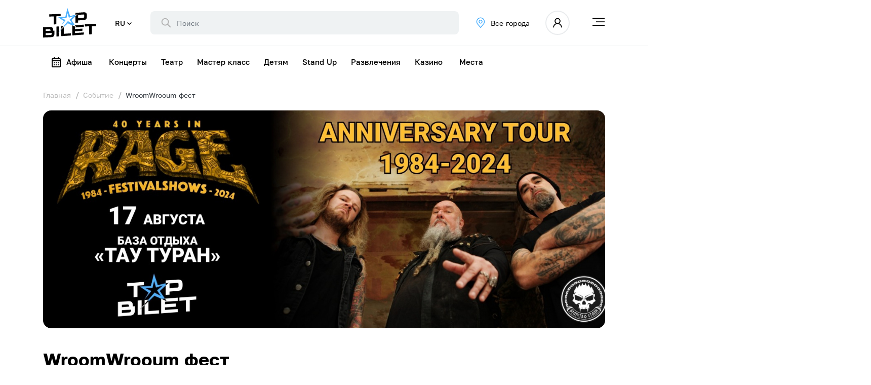

--- FILE ---
content_type: text/html; charset=utf-8
request_url: https://topbilet.kz/ru/event/wroomwrooum-fest
body_size: 80367
content:
<!doctype html>
<html data-n-head-ssr lang="ru" data-n-head="%7B%22lang%22:%7B%22ssr%22:%22ru%22%7D%7D">
  <head >
    <title>WroomWrooum фест в undefined - Купить билет онлайн на Topbilet.kz</title><meta data-n-head="ssr" charset="utf-8"><meta data-n-head="ssr" name="viewport" content="width=device-width, initial-scale=1, minimum-scale=1, maximum-scale=1, user-scalable=no"><meta data-n-head="ssr" name="format-detection" content="telephone=no"><meta data-n-head="ssr" name="author" content="Offlime.kz"><meta data-n-head="ssr" name="facebook-domain-verification" content="1xv8m6zv4xfmor178z5zzvqus503qe"><meta data-n-head="ssr" data-hid="og:url" property="og:url" content="https://topbilet.kz/ru/event/wroomwrooum-fest"><meta data-n-head="ssr" data-hid="og:type" name="og:type" content="website"><meta data-n-head="ssr" data-hid="twitter:url" name="twitter:url" content="https://topbilet.kz/ru/event/wroomwrooum-fest"><meta data-n-head="ssr" data-hid="description" name="description" content="Topbilet"><meta data-n-head="ssr" data-hid="keywords" name="keywords" content="WroomWrooum фест"><meta data-n-head="ssr" data-hid="og:title" property="og:title" content="WroomWrooum фест в undefined - Купить билет онлайн на Topbilet.kz"><meta data-n-head="ssr" data-hid="og:description" property="og:description" content="Topbilet"><meta data-n-head="ssr" data-hid="og:image" property="og:image" content="https://api.topbilet.kz/storage/shows/5927/conversions/teaser.jpg"><meta data-n-head="ssr" data-hid="twitter:title" name="twitter:title" content="WroomWrooum фест в undefined - Купить билет онлайн на Topbilet.kz"><meta data-n-head="ssr" data-hid="twitter:description" name="twitter:description" content="Topbilet"><meta data-n-head="ssr" data-hid="twitter:image" name="twitter:image" content="https://api.topbilet.kz/storage/shows/5927/conversions/teaser.jpg"><link data-n-head="ssr" rel="icon" type="image/x-icon" href="/favicon.ico"><link data-n-head="ssr" href="https://mc.yandex.ru/metrika/tag.js" rel="preload" as="script"><link data-n-head="ssr" rel="canonical" href="https://topbilet.kz/ru/event/wroomwrooum-fest"><script data-n-head="ssr" src="/js/ga.js"></script><script data-n-head="ssr" data-hid="gtm-script">if(!window._gtm_init){window._gtm_init=1;(function(w,n,d,m,e,p){w[d]=(w[d]==1||n[d]=='yes'||n[d]==1||n[m]==1||(w[e]&&w[e][p]&&w[e][p]()))?1:0})(window,navigator,'doNotTrack','msDoNotTrack','external','msTrackingProtectionEnabled');(function(w,d,s,l,x,y){w[x]={};w._gtm_inject=function(i){if(w.doNotTrack||w[x][i])return;w[x][i]=1;w[l]=w[l]||[];w[l].push({'gtm.start':new Date().getTime(),event:'gtm.js'});var f=d.getElementsByTagName(s)[0],j=d.createElement(s);j.async=true;j.src='https://www.googletagmanager.com/gtm.js?id='+i;f.parentNode.insertBefore(j,f);};w[y]('GTM-NDH4WXHV')})(window,document,'script','dataLayer','_gtm_ids','_gtm_inject')}</script><link rel="preload" href="/_nuxt/63e5519.js" as="script"><link rel="preload" href="/_nuxt/22a4a6b.js" as="script"><link rel="preload" href="/_nuxt/76a8f1f.js" as="script"><link rel="preload" href="/_nuxt/df717e3.js" as="script"><link rel="preload" href="/_nuxt/d567622.js" as="script"><link rel="preload" href="/_nuxt/f7212cf.js" as="script"><style data-vue-ssr-id="71f83a6d:0 32df6d42:0 5f8fffe6:0 1ff4c59c:0 0542ed34:0 7e56e4e3:0 f377b67c:0 21d563f1:0 64fb53ff:0 14e28cdc:0 59438086:0 c91ed482:0 3db463ee:0 a4d96eba:0 20c6fe63:0 9c7c5498:0 8edde88a:0 4de06e24:0 8867dcda:0 4847d52d:0 4632e226:0 f7f446e6:0 7a108d79:0">/*!
 * Bootstrap v4.6.1 (https://getbootstrap.com/)
 * Copyright 2011-2021 The Bootstrap Authors
 * Copyright 2011-2021 Twitter, Inc.
 * Licensed under MIT (https://github.com/twbs/bootstrap/blob/main/LICENSE)
 */:root{--blue:#007bff;--indigo:#6610f2;--purple:#6f42c1;--pink:#e83e8c;--red:#dc3545;--orange:#fd7e14;--yellow:#ffc107;--green:#28a745;--teal:#20c997;--cyan:#17a2b8;--white:#fff;--gray:#6c757d;--gray-dark:#343a40;--primary:#007bff;--secondary:#6c757d;--success:#28a745;--info:#17a2b8;--warning:#ffc107;--danger:#dc3545;--light:#f8f9fa;--dark:#343a40;--breakpoint-xs:0;--breakpoint-sm:576px;--breakpoint-md:768px;--breakpoint-lg:992px;--breakpoint-xl:1200px;--font-family-sans-serif:-apple-system,BlinkMacSystemFont,"Segoe UI",Roboto,"Helvetica Neue",Arial,"Noto Sans","Liberation Sans",sans-serif,"Apple Color Emoji","Segoe UI Emoji","Segoe UI Symbol","Noto Color Emoji";--font-family-monospace:SFMono-Regular,Menlo,Monaco,Consolas,"Liberation Mono","Courier New",monospace}*,:after,:before{box-sizing:border-box}html{font-family:sans-serif;line-height:1.15;-webkit-text-size-adjust:100%;-webkit-tap-highlight-color:rgba(0,0,0,0)}article,aside,figcaption,figure,footer,header,hgroup,main,nav,section{display:block}body{margin:0;font-family:-apple-system,BlinkMacSystemFont,"Segoe UI",Roboto,"Helvetica Neue",Arial,"Noto Sans","Liberation Sans",sans-serif,"Apple Color Emoji","Segoe UI Emoji","Segoe UI Symbol","Noto Color Emoji";font-size:1rem;font-weight:400;line-height:1.5;color:#212529;text-align:left;background-color:#fff}[tabindex="-1"]:focus:not(.focus-visible),[tabindex="-1"]:focus:not(:focus-visible){outline:0!important}hr{box-sizing:content-box;height:0;overflow:visible}h1,h2,h3,h4,h5,h6{margin-top:0;margin-bottom:.5rem}p{margin-top:0;margin-bottom:1rem}abbr[data-original-title],abbr[title]{text-decoration:underline;-webkit-text-decoration:underline dotted;text-decoration:underline dotted;cursor:help;border-bottom:0;-webkit-text-decoration-skip-ink:none;text-decoration-skip-ink:none}address{font-style:normal;line-height:inherit}address,dl,ol,ul{margin-bottom:1rem}dl,ol,ul{margin-top:0}ol ol,ol ul,ul ol,ul ul{margin-bottom:0}dt{font-weight:700}dd{margin-bottom:.5rem;margin-left:0}blockquote{margin:0 0 1rem}b,strong{font-weight:bolder}small{font-size:80%}sub,sup{position:relative;font-size:75%;line-height:0;vertical-align:baseline}sub{bottom:-.25em}sup{top:-.5em}a{color:#007bff;text-decoration:none;background-color:transparent}a:hover{color:#0056b3;text-decoration:underline}a:not([href]):not([class]),a:not([href]):not([class]):hover{color:inherit;text-decoration:none}code,kbd,pre,samp{font-family:SFMono-Regular,Menlo,Monaco,Consolas,"Liberation Mono","Courier New",monospace;font-size:1em}pre{margin-top:0;margin-bottom:1rem;overflow:auto;-ms-overflow-style:scrollbar}figure{margin:0 0 1rem}img{border-style:none}img,svg{vertical-align:middle}svg{overflow:hidden}table{border-collapse:collapse}caption{padding-top:.75rem;padding-bottom:.75rem;color:#6c757d;text-align:left;caption-side:bottom}th{text-align:inherit;text-align:-webkit-match-parent}label{display:inline-block;margin-bottom:.5rem}button{border-radius:0}button:focus:not(.focus-visible),button:focus:not(:focus-visible){outline:0}button,input,optgroup,select,textarea{margin:0;font-family:inherit;font-size:inherit;line-height:inherit}button,input{overflow:visible}button,select{text-transform:none}[role=button]{cursor:pointer}select{word-wrap:normal}[type=button],[type=reset],[type=submit],button{-webkit-appearance:button}[type=button]:not(:disabled),[type=reset]:not(:disabled),[type=submit]:not(:disabled),button:not(:disabled){cursor:pointer}[type=button]::-moz-focus-inner,[type=reset]::-moz-focus-inner,[type=submit]::-moz-focus-inner,button::-moz-focus-inner{padding:0;border-style:none}input[type=checkbox],input[type=radio]{box-sizing:border-box;padding:0}textarea{overflow:auto;resize:vertical}fieldset{min-width:0;padding:0;margin:0;border:0}legend{display:block;width:100%;max-width:100%;padding:0;margin-bottom:.5rem;font-size:1.5rem;line-height:inherit;color:inherit;white-space:normal}progress{vertical-align:baseline}[type=number]::-webkit-inner-spin-button,[type=number]::-webkit-outer-spin-button{height:auto}[type=search]{outline-offset:-2px;-webkit-appearance:none}[type=search]::-webkit-search-decoration{-webkit-appearance:none}::-webkit-file-upload-button{font:inherit;-webkit-appearance:button}output{display:inline-block}summary{display:list-item;cursor:pointer}template{display:none}[hidden]{display:none!important}.h1,.h2,.h3,.h4,.h5,.h6,h1,h2,h3,h4,h5,h6{margin-bottom:.5rem;font-weight:500;line-height:1.2}.h1,h1{font-size:2.5rem}.h2,h2{font-size:2rem}.h3,h3{font-size:1.75rem}.h4,h4{font-size:1.5rem}.h5,h5{font-size:1.25rem}.h6,h6{font-size:1rem}.lead{font-size:1.25rem;font-weight:300}.display-1{font-size:6rem}.display-1,.display-2{font-weight:300;line-height:1.2}.display-2{font-size:5.5rem}.display-3{font-size:4.5rem}.display-3,.display-4{font-weight:300;line-height:1.2}.display-4{font-size:3.5rem}hr{margin-top:1rem;margin-bottom:1rem;border:0;border-top:1px solid rgba(0,0,0,.1)}.small,small{font-size:80%;font-weight:400}.mark,mark{padding:.2em;background-color:#fcf8e3}.list-inline,.list-unstyled{padding-left:0;list-style:none}.list-inline-item{display:inline-block}.list-inline-item:not(:last-child){margin-right:.5rem}.initialism{font-size:90%;text-transform:uppercase}.blockquote{margin-bottom:1rem;font-size:1.25rem}.blockquote-footer{display:block;font-size:80%;color:#6c757d}.blockquote-footer:before{content:"\2014\00A0"}.img-fluid,.img-thumbnail{max-width:100%;height:auto}.img-thumbnail{padding:.25rem;background-color:#fff;border:1px solid #dee2e6;border-radius:.25rem}.figure{display:inline-block}.figure-img{margin-bottom:.5rem;line-height:1}.figure-caption{font-size:90%;color:#6c757d}code{font-size:87.5%;color:#e83e8c;word-wrap:break-word}a>code{color:inherit}kbd{padding:.2rem .4rem;font-size:87.5%;color:#fff;background-color:#212529;border-radius:.2rem}kbd kbd{padding:0;font-size:100%;font-weight:700}pre{display:block;font-size:87.5%;color:#212529}pre code{font-size:inherit;color:inherit;word-break:normal}.pre-scrollable{max-height:340px;overflow-y:scroll}.container,.container-fluid,.container-lg,.container-md,.container-sm,.container-xl{width:100%;padding-right:15px;padding-left:15px;margin-right:auto;margin-left:auto}@media (min-width:576px){.container,.container-sm{max-width:540px}}@media (min-width:768px){.container,.container-md,.container-sm{max-width:720px}}@media (min-width:992px){.container,.container-lg,.container-md,.container-sm{max-width:960px}}@media (min-width:1200px){.container,.container-lg,.container-md,.container-sm,.container-xl{max-width:1140px}}.row{display:flex;flex-wrap:wrap;margin-right:-15px;margin-left:-15px}.no-gutters{margin-right:0;margin-left:0}.no-gutters>.col,.no-gutters>[class*=col-]{padding-right:0;padding-left:0}.col,.col-1,.col-2,.col-3,.col-4,.col-5,.col-6,.col-7,.col-8,.col-9,.col-10,.col-11,.col-12,.col-auto,.col-lg,.col-lg-1,.col-lg-2,.col-lg-3,.col-lg-4,.col-lg-5,.col-lg-6,.col-lg-7,.col-lg-8,.col-lg-9,.col-lg-10,.col-lg-11,.col-lg-12,.col-lg-auto,.col-md,.col-md-1,.col-md-2,.col-md-3,.col-md-4,.col-md-5,.col-md-6,.col-md-7,.col-md-8,.col-md-9,.col-md-10,.col-md-11,.col-md-12,.col-md-auto,.col-sm,.col-sm-1,.col-sm-2,.col-sm-3,.col-sm-4,.col-sm-5,.col-sm-6,.col-sm-7,.col-sm-8,.col-sm-9,.col-sm-10,.col-sm-11,.col-sm-12,.col-sm-auto,.col-xl,.col-xl-1,.col-xl-2,.col-xl-3,.col-xl-4,.col-xl-5,.col-xl-6,.col-xl-7,.col-xl-8,.col-xl-9,.col-xl-10,.col-xl-11,.col-xl-12,.col-xl-auto{position:relative;width:100%;padding-right:15px;padding-left:15px}.col{flex-basis:0;flex-grow:1;max-width:100%}.row-cols-1>*{flex:0 0 100%;max-width:100%}.row-cols-2>*{flex:0 0 50%;max-width:50%}.row-cols-3>*{flex:0 0 33.333333%;max-width:33.333333%}.row-cols-4>*{flex:0 0 25%;max-width:25%}.row-cols-5>*{flex:0 0 20%;max-width:20%}.row-cols-6>*{flex:0 0 16.666667%;max-width:16.666667%}.col-auto{flex:0 0 auto;width:auto;max-width:100%}.col-1{flex:0 0 8.333333%;max-width:8.333333%}.col-2{flex:0 0 16.666667%;max-width:16.666667%}.col-3{flex:0 0 25%;max-width:25%}.col-4{flex:0 0 33.333333%;max-width:33.333333%}.col-5{flex:0 0 41.666667%;max-width:41.666667%}.col-6{flex:0 0 50%;max-width:50%}.col-7{flex:0 0 58.333333%;max-width:58.333333%}.col-8{flex:0 0 66.666667%;max-width:66.666667%}.col-9{flex:0 0 75%;max-width:75%}.col-10{flex:0 0 83.333333%;max-width:83.333333%}.col-11{flex:0 0 91.666667%;max-width:91.666667%}.col-12{flex:0 0 100%;max-width:100%}.order-first{order:-1}.order-last{order:13}.order-0{order:0}.order-1{order:1}.order-2{order:2}.order-3{order:3}.order-4{order:4}.order-5{order:5}.order-6{order:6}.order-7{order:7}.order-8{order:8}.order-9{order:9}.order-10{order:10}.order-11{order:11}.order-12{order:12}.offset-1{margin-left:8.333333%}.offset-2{margin-left:16.666667%}.offset-3{margin-left:25%}.offset-4{margin-left:33.333333%}.offset-5{margin-left:41.666667%}.offset-6{margin-left:50%}.offset-7{margin-left:58.333333%}.offset-8{margin-left:66.666667%}.offset-9{margin-left:75%}.offset-10{margin-left:83.333333%}.offset-11{margin-left:91.666667%}@media (min-width:576px){.col-sm{flex-basis:0;flex-grow:1;max-width:100%}.row-cols-sm-1>*{flex:0 0 100%;max-width:100%}.row-cols-sm-2>*{flex:0 0 50%;max-width:50%}.row-cols-sm-3>*{flex:0 0 33.333333%;max-width:33.333333%}.row-cols-sm-4>*{flex:0 0 25%;max-width:25%}.row-cols-sm-5>*{flex:0 0 20%;max-width:20%}.row-cols-sm-6>*{flex:0 0 16.666667%;max-width:16.666667%}.col-sm-auto{flex:0 0 auto;width:auto;max-width:100%}.col-sm-1{flex:0 0 8.333333%;max-width:8.333333%}.col-sm-2{flex:0 0 16.666667%;max-width:16.666667%}.col-sm-3{flex:0 0 25%;max-width:25%}.col-sm-4{flex:0 0 33.333333%;max-width:33.333333%}.col-sm-5{flex:0 0 41.666667%;max-width:41.666667%}.col-sm-6{flex:0 0 50%;max-width:50%}.col-sm-7{flex:0 0 58.333333%;max-width:58.333333%}.col-sm-8{flex:0 0 66.666667%;max-width:66.666667%}.col-sm-9{flex:0 0 75%;max-width:75%}.col-sm-10{flex:0 0 83.333333%;max-width:83.333333%}.col-sm-11{flex:0 0 91.666667%;max-width:91.666667%}.col-sm-12{flex:0 0 100%;max-width:100%}.order-sm-first{order:-1}.order-sm-last{order:13}.order-sm-0{order:0}.order-sm-1{order:1}.order-sm-2{order:2}.order-sm-3{order:3}.order-sm-4{order:4}.order-sm-5{order:5}.order-sm-6{order:6}.order-sm-7{order:7}.order-sm-8{order:8}.order-sm-9{order:9}.order-sm-10{order:10}.order-sm-11{order:11}.order-sm-12{order:12}.offset-sm-0{margin-left:0}.offset-sm-1{margin-left:8.333333%}.offset-sm-2{margin-left:16.666667%}.offset-sm-3{margin-left:25%}.offset-sm-4{margin-left:33.333333%}.offset-sm-5{margin-left:41.666667%}.offset-sm-6{margin-left:50%}.offset-sm-7{margin-left:58.333333%}.offset-sm-8{margin-left:66.666667%}.offset-sm-9{margin-left:75%}.offset-sm-10{margin-left:83.333333%}.offset-sm-11{margin-left:91.666667%}}@media (min-width:768px){.col-md{flex-basis:0;flex-grow:1;max-width:100%}.row-cols-md-1>*{flex:0 0 100%;max-width:100%}.row-cols-md-2>*{flex:0 0 50%;max-width:50%}.row-cols-md-3>*{flex:0 0 33.333333%;max-width:33.333333%}.row-cols-md-4>*{flex:0 0 25%;max-width:25%}.row-cols-md-5>*{flex:0 0 20%;max-width:20%}.row-cols-md-6>*{flex:0 0 16.666667%;max-width:16.666667%}.col-md-auto{flex:0 0 auto;width:auto;max-width:100%}.col-md-1{flex:0 0 8.333333%;max-width:8.333333%}.col-md-2{flex:0 0 16.666667%;max-width:16.666667%}.col-md-3{flex:0 0 25%;max-width:25%}.col-md-4{flex:0 0 33.333333%;max-width:33.333333%}.col-md-5{flex:0 0 41.666667%;max-width:41.666667%}.col-md-6{flex:0 0 50%;max-width:50%}.col-md-7{flex:0 0 58.333333%;max-width:58.333333%}.col-md-8{flex:0 0 66.666667%;max-width:66.666667%}.col-md-9{flex:0 0 75%;max-width:75%}.col-md-10{flex:0 0 83.333333%;max-width:83.333333%}.col-md-11{flex:0 0 91.666667%;max-width:91.666667%}.col-md-12{flex:0 0 100%;max-width:100%}.order-md-first{order:-1}.order-md-last{order:13}.order-md-0{order:0}.order-md-1{order:1}.order-md-2{order:2}.order-md-3{order:3}.order-md-4{order:4}.order-md-5{order:5}.order-md-6{order:6}.order-md-7{order:7}.order-md-8{order:8}.order-md-9{order:9}.order-md-10{order:10}.order-md-11{order:11}.order-md-12{order:12}.offset-md-0{margin-left:0}.offset-md-1{margin-left:8.333333%}.offset-md-2{margin-left:16.666667%}.offset-md-3{margin-left:25%}.offset-md-4{margin-left:33.333333%}.offset-md-5{margin-left:41.666667%}.offset-md-6{margin-left:50%}.offset-md-7{margin-left:58.333333%}.offset-md-8{margin-left:66.666667%}.offset-md-9{margin-left:75%}.offset-md-10{margin-left:83.333333%}.offset-md-11{margin-left:91.666667%}}@media (min-width:992px){.col-lg{flex-basis:0;flex-grow:1;max-width:100%}.row-cols-lg-1>*{flex:0 0 100%;max-width:100%}.row-cols-lg-2>*{flex:0 0 50%;max-width:50%}.row-cols-lg-3>*{flex:0 0 33.333333%;max-width:33.333333%}.row-cols-lg-4>*{flex:0 0 25%;max-width:25%}.row-cols-lg-5>*{flex:0 0 20%;max-width:20%}.row-cols-lg-6>*{flex:0 0 16.666667%;max-width:16.666667%}.col-lg-auto{flex:0 0 auto;width:auto;max-width:100%}.col-lg-1{flex:0 0 8.333333%;max-width:8.333333%}.col-lg-2{flex:0 0 16.666667%;max-width:16.666667%}.col-lg-3{flex:0 0 25%;max-width:25%}.col-lg-4{flex:0 0 33.333333%;max-width:33.333333%}.col-lg-5{flex:0 0 41.666667%;max-width:41.666667%}.col-lg-6{flex:0 0 50%;max-width:50%}.col-lg-7{flex:0 0 58.333333%;max-width:58.333333%}.col-lg-8{flex:0 0 66.666667%;max-width:66.666667%}.col-lg-9{flex:0 0 75%;max-width:75%}.col-lg-10{flex:0 0 83.333333%;max-width:83.333333%}.col-lg-11{flex:0 0 91.666667%;max-width:91.666667%}.col-lg-12{flex:0 0 100%;max-width:100%}.order-lg-first{order:-1}.order-lg-last{order:13}.order-lg-0{order:0}.order-lg-1{order:1}.order-lg-2{order:2}.order-lg-3{order:3}.order-lg-4{order:4}.order-lg-5{order:5}.order-lg-6{order:6}.order-lg-7{order:7}.order-lg-8{order:8}.order-lg-9{order:9}.order-lg-10{order:10}.order-lg-11{order:11}.order-lg-12{order:12}.offset-lg-0{margin-left:0}.offset-lg-1{margin-left:8.333333%}.offset-lg-2{margin-left:16.666667%}.offset-lg-3{margin-left:25%}.offset-lg-4{margin-left:33.333333%}.offset-lg-5{margin-left:41.666667%}.offset-lg-6{margin-left:50%}.offset-lg-7{margin-left:58.333333%}.offset-lg-8{margin-left:66.666667%}.offset-lg-9{margin-left:75%}.offset-lg-10{margin-left:83.333333%}.offset-lg-11{margin-left:91.666667%}}@media (min-width:1200px){.col-xl{flex-basis:0;flex-grow:1;max-width:100%}.row-cols-xl-1>*{flex:0 0 100%;max-width:100%}.row-cols-xl-2>*{flex:0 0 50%;max-width:50%}.row-cols-xl-3>*{flex:0 0 33.333333%;max-width:33.333333%}.row-cols-xl-4>*{flex:0 0 25%;max-width:25%}.row-cols-xl-5>*{flex:0 0 20%;max-width:20%}.row-cols-xl-6>*{flex:0 0 16.666667%;max-width:16.666667%}.col-xl-auto{flex:0 0 auto;width:auto;max-width:100%}.col-xl-1{flex:0 0 8.333333%;max-width:8.333333%}.col-xl-2{flex:0 0 16.666667%;max-width:16.666667%}.col-xl-3{flex:0 0 25%;max-width:25%}.col-xl-4{flex:0 0 33.333333%;max-width:33.333333%}.col-xl-5{flex:0 0 41.666667%;max-width:41.666667%}.col-xl-6{flex:0 0 50%;max-width:50%}.col-xl-7{flex:0 0 58.333333%;max-width:58.333333%}.col-xl-8{flex:0 0 66.666667%;max-width:66.666667%}.col-xl-9{flex:0 0 75%;max-width:75%}.col-xl-10{flex:0 0 83.333333%;max-width:83.333333%}.col-xl-11{flex:0 0 91.666667%;max-width:91.666667%}.col-xl-12{flex:0 0 100%;max-width:100%}.order-xl-first{order:-1}.order-xl-last{order:13}.order-xl-0{order:0}.order-xl-1{order:1}.order-xl-2{order:2}.order-xl-3{order:3}.order-xl-4{order:4}.order-xl-5{order:5}.order-xl-6{order:6}.order-xl-7{order:7}.order-xl-8{order:8}.order-xl-9{order:9}.order-xl-10{order:10}.order-xl-11{order:11}.order-xl-12{order:12}.offset-xl-0{margin-left:0}.offset-xl-1{margin-left:8.333333%}.offset-xl-2{margin-left:16.666667%}.offset-xl-3{margin-left:25%}.offset-xl-4{margin-left:33.333333%}.offset-xl-5{margin-left:41.666667%}.offset-xl-6{margin-left:50%}.offset-xl-7{margin-left:58.333333%}.offset-xl-8{margin-left:66.666667%}.offset-xl-9{margin-left:75%}.offset-xl-10{margin-left:83.333333%}.offset-xl-11{margin-left:91.666667%}}.table{width:100%;margin-bottom:1rem;color:#212529}.table td,.table th{padding:.75rem;vertical-align:top;border-top:1px solid #dee2e6}.table thead th{vertical-align:bottom;border-bottom:2px solid #dee2e6}.table tbody+tbody{border-top:2px solid #dee2e6}.table-sm td,.table-sm th{padding:.3rem}.table-bordered,.table-bordered td,.table-bordered th{border:1px solid #dee2e6}.table-bordered thead td,.table-bordered thead th{border-bottom-width:2px}.table-borderless tbody+tbody,.table-borderless td,.table-borderless th,.table-borderless thead th{border:0}.table-striped tbody tr:nth-of-type(odd){background-color:rgba(0,0,0,.05)}.table-hover tbody tr:hover{color:#212529;background-color:rgba(0,0,0,.075)}.table-primary,.table-primary>td,.table-primary>th{background-color:#b8daff}.table-primary tbody+tbody,.table-primary td,.table-primary th,.table-primary thead th{border-color:#7abaff}.table-hover .table-primary:hover,.table-hover .table-primary:hover>td,.table-hover .table-primary:hover>th{background-color:#9fcdff}.table-secondary,.table-secondary>td,.table-secondary>th{background-color:#d6d8db}.table-secondary tbody+tbody,.table-secondary td,.table-secondary th,.table-secondary thead th{border-color:#b3b7bb}.table-hover .table-secondary:hover,.table-hover .table-secondary:hover>td,.table-hover .table-secondary:hover>th{background-color:#c8cbcf}.table-success,.table-success>td,.table-success>th{background-color:#c3e6cb}.table-success tbody+tbody,.table-success td,.table-success th,.table-success thead th{border-color:#8fd19e}.table-hover .table-success:hover,.table-hover .table-success:hover>td,.table-hover .table-success:hover>th{background-color:#b1dfbb}.table-info,.table-info>td,.table-info>th{background-color:#bee5eb}.table-info tbody+tbody,.table-info td,.table-info th,.table-info thead th{border-color:#86cfda}.table-hover .table-info:hover,.table-hover .table-info:hover>td,.table-hover .table-info:hover>th{background-color:#abdde5}.table-warning,.table-warning>td,.table-warning>th{background-color:#ffeeba}.table-warning tbody+tbody,.table-warning td,.table-warning th,.table-warning thead th{border-color:#ffdf7e}.table-hover .table-warning:hover,.table-hover .table-warning:hover>td,.table-hover .table-warning:hover>th{background-color:#ffe8a1}.table-danger,.table-danger>td,.table-danger>th{background-color:#f5c6cb}.table-danger tbody+tbody,.table-danger td,.table-danger th,.table-danger thead th{border-color:#ed969e}.table-hover .table-danger:hover,.table-hover .table-danger:hover>td,.table-hover .table-danger:hover>th{background-color:#f1b0b7}.table-light,.table-light>td,.table-light>th{background-color:#fdfdfe}.table-light tbody+tbody,.table-light td,.table-light th,.table-light thead th{border-color:#fbfcfc}.table-hover .table-light:hover,.table-hover .table-light:hover>td,.table-hover .table-light:hover>th{background-color:#ececf6}.table-dark,.table-dark>td,.table-dark>th{background-color:#c6c8ca}.table-dark tbody+tbody,.table-dark td,.table-dark th,.table-dark thead th{border-color:#95999c}.table-hover .table-dark:hover,.table-hover .table-dark:hover>td,.table-hover .table-dark:hover>th{background-color:#b9bbbe}.table-active,.table-active>td,.table-active>th,.table-hover .table-active:hover,.table-hover .table-active:hover>td,.table-hover .table-active:hover>th{background-color:rgba(0,0,0,.075)}.table .thead-dark th{color:#fff;background-color:#343a40;border-color:#454d55}.table .thead-light th{color:#495057;background-color:#e9ecef;border-color:#dee2e6}.table-dark{color:#fff;background-color:#343a40}.table-dark td,.table-dark th,.table-dark thead th{border-color:#454d55}.table-dark.table-bordered{border:0}.table-dark.table-striped tbody tr:nth-of-type(odd){background-color:hsla(0,0%,100%,.05)}.table-dark.table-hover tbody tr:hover{color:#fff;background-color:hsla(0,0%,100%,.075)}@media (max-width:575.98px){.table-responsive-sm{display:block;width:100%;overflow-x:auto;-webkit-overflow-scrolling:touch}.table-responsive-sm>.table-bordered{border:0}}@media (max-width:767.98px){.table-responsive-md{display:block;width:100%;overflow-x:auto;-webkit-overflow-scrolling:touch}.table-responsive-md>.table-bordered{border:0}}@media (max-width:991.98px){.table-responsive-lg{display:block;width:100%;overflow-x:auto;-webkit-overflow-scrolling:touch}.table-responsive-lg>.table-bordered{border:0}}@media (max-width:1199.98px){.table-responsive-xl{display:block;width:100%;overflow-x:auto;-webkit-overflow-scrolling:touch}.table-responsive-xl>.table-bordered{border:0}}.table-responsive{display:block;width:100%;overflow-x:auto;-webkit-overflow-scrolling:touch}.table-responsive>.table-bordered{border:0}.form-control{display:block;width:100%;height:calc(1.5em + .75rem + 2px);padding:.375rem .75rem;font-size:1rem;font-weight:400;line-height:1.5;color:#495057;background-color:#fff;background-clip:padding-box;border:1px solid #ced4da;border-radius:.25rem;transition:border-color .15s ease-in-out,box-shadow .15s ease-in-out}@media (prefers-reduced-motion:reduce){.form-control{transition:none}}.form-control::-ms-expand{background-color:transparent;border:0}.form-control:focus{color:#495057;background-color:#fff;border-color:#80bdff;outline:0;box-shadow:0 0 0 .2rem rgba(0,123,255,.25)}.form-control::-moz-placeholder{color:#6c757d;opacity:1}.form-control:-ms-input-placeholder{color:#6c757d;opacity:1}.form-control::placeholder{color:#6c757d;opacity:1}.form-control:disabled,.form-control[readonly]{background-color:#e9ecef;opacity:1}input[type=date].form-control,input[type=datetime-local].form-control,input[type=month].form-control,input[type=time].form-control{-webkit-appearance:none;-moz-appearance:none;appearance:none}select.form-control:-moz-focusring{color:transparent;text-shadow:0 0 0 #495057}select.form-control:focus::-ms-value{color:#495057;background-color:#fff}.form-control-file,.form-control-range{display:block;width:100%}.col-form-label{padding-top:calc(.375rem + 1px);padding-bottom:calc(.375rem + 1px);margin-bottom:0;font-size:inherit;line-height:1.5}.col-form-label-lg{padding-top:calc(.5rem + 1px);padding-bottom:calc(.5rem + 1px);font-size:1.25rem;line-height:1.5}.col-form-label-sm{padding-top:calc(.25rem + 1px);padding-bottom:calc(.25rem + 1px);font-size:.875rem;line-height:1.5}.form-control-plaintext{display:block;width:100%;padding:.375rem 0;margin-bottom:0;font-size:1rem;line-height:1.5;color:#212529;background-color:transparent;border:solid transparent;border-width:1px 0}.form-control-plaintext.form-control-lg,.form-control-plaintext.form-control-sm{padding-right:0;padding-left:0}.form-control-sm{height:calc(1.5em + .5rem + 2px);padding:.25rem .5rem;font-size:.875rem;line-height:1.5;border-radius:.2rem}.form-control-lg{height:calc(1.5em + 1rem + 2px);padding:.5rem 1rem;font-size:1.25rem;line-height:1.5;border-radius:.3rem}select.form-control[multiple],select.form-control[size],textarea.form-control{height:auto}.form-group{margin-bottom:1rem}.form-text{display:block;margin-top:.25rem}.form-row{display:flex;flex-wrap:wrap;margin-right:-5px;margin-left:-5px}.form-row>.col,.form-row>[class*=col-]{padding-right:5px;padding-left:5px}.form-check{position:relative;display:block;padding-left:1.25rem}.form-check-input{position:absolute;margin-top:.3rem;margin-left:-1.25rem}.form-check-input:disabled~.form-check-label,.form-check-input[disabled]~.form-check-label{color:#6c757d}.form-check-label{margin-bottom:0}.form-check-inline{display:inline-flex;align-items:center;padding-left:0;margin-right:.75rem}.form-check-inline .form-check-input{position:static;margin-top:0;margin-right:.3125rem;margin-left:0}.valid-feedback{display:none;width:100%;margin-top:.25rem;font-size:80%;color:#28a745}.valid-tooltip{position:absolute;top:100%;left:0;z-index:5;display:none;max-width:100%;padding:.25rem .5rem;margin-top:.1rem;font-size:.875rem;line-height:1.5;color:#fff;background-color:rgba(40,167,69,.9);border-radius:.25rem}.form-row>.col>.valid-tooltip,.form-row>[class*=col-]>.valid-tooltip{left:5px}.is-valid~.valid-feedback,.is-valid~.valid-tooltip,.was-validated :valid~.valid-feedback,.was-validated :valid~.valid-tooltip{display:block}.form-control.is-valid,.was-validated .form-control:valid{border-color:#28a745;padding-right:calc(1.5em + .75rem)!important;background-image:url("data:image/svg+xml;charset=utf-8,%3Csvg xmlns='http://www.w3.org/2000/svg' width='8' height='8'%3E%3Cpath fill='%2328a745' d='M2.3 6.73L.6 4.53c-.4-1.04.46-1.4 1.1-.8l1.1 1.4 3.4-3.8c.6-.63 1.6-.27 1.2.7l-4 4.6c-.43.5-.8.4-1.1.1z'/%3E%3C/svg%3E");background-repeat:no-repeat;background-position:right calc(.375em + .1875rem) center;background-size:calc(.75em + .375rem) calc(.75em + .375rem)}.form-control.is-valid:focus,.was-validated .form-control:valid:focus{border-color:#28a745;box-shadow:0 0 0 .2rem rgba(40,167,69,.25)}.was-validated select.form-control:valid,select.form-control.is-valid{padding-right:3rem!important;background-position:right 1.5rem center}.was-validated textarea.form-control:valid,textarea.form-control.is-valid{padding-right:calc(1.5em + .75rem);background-position:top calc(.375em + .1875rem) right calc(.375em + .1875rem)}.custom-select.is-valid,.was-validated .custom-select:valid{border-color:#28a745;padding-right:calc(.75em + 2.3125rem)!important;background:url("data:image/svg+xml;charset=utf-8,%3Csvg xmlns='http://www.w3.org/2000/svg' width='4' height='5'%3E%3Cpath fill='%23343a40' d='M2 0L0 2h4zm0 5L0 3h4z'/%3E%3C/svg%3E") right .75rem center/8px 10px no-repeat,#fff url("data:image/svg+xml;charset=utf-8,%3Csvg xmlns='http://www.w3.org/2000/svg' width='8' height='8'%3E%3Cpath fill='%2328a745' d='M2.3 6.73L.6 4.53c-.4-1.04.46-1.4 1.1-.8l1.1 1.4 3.4-3.8c.6-.63 1.6-.27 1.2.7l-4 4.6c-.43.5-.8.4-1.1.1z'/%3E%3C/svg%3E") center right 1.75rem/calc(.75em + .375rem) calc(.75em + .375rem) no-repeat}.custom-select.is-valid:focus,.was-validated .custom-select:valid:focus{border-color:#28a745;box-shadow:0 0 0 .2rem rgba(40,167,69,.25)}.form-check-input.is-valid~.form-check-label,.was-validated .form-check-input:valid~.form-check-label{color:#28a745}.form-check-input.is-valid~.valid-feedback,.form-check-input.is-valid~.valid-tooltip,.was-validated .form-check-input:valid~.valid-feedback,.was-validated .form-check-input:valid~.valid-tooltip{display:block}.custom-control-input.is-valid~.custom-control-label,.was-validated .custom-control-input:valid~.custom-control-label{color:#28a745}.custom-control-input.is-valid~.custom-control-label:before,.was-validated .custom-control-input:valid~.custom-control-label:before{border-color:#28a745}.custom-control-input.is-valid:checked~.custom-control-label:before,.was-validated .custom-control-input:valid:checked~.custom-control-label:before{border-color:#34ce57;background-color:#34ce57}.custom-control-input.is-valid:focus~.custom-control-label:before,.was-validated .custom-control-input:valid:focus~.custom-control-label:before{box-shadow:0 0 0 .2rem rgba(40,167,69,.25)}.custom-control-input.is-valid:focus:not(:checked)~.custom-control-label:before,.custom-file-input.is-valid~.custom-file-label,.was-validated .custom-control-input:valid:focus:not(:checked)~.custom-control-label:before,.was-validated .custom-file-input:valid~.custom-file-label{border-color:#28a745}.custom-file-input.is-valid:focus~.custom-file-label,.was-validated .custom-file-input:valid:focus~.custom-file-label{border-color:#28a745;box-shadow:0 0 0 .2rem rgba(40,167,69,.25)}.invalid-feedback{display:none;width:100%;margin-top:.25rem;font-size:80%;color:#dc3545}.invalid-tooltip{position:absolute;top:100%;left:0;z-index:5;display:none;max-width:100%;padding:.25rem .5rem;margin-top:.1rem;font-size:.875rem;line-height:1.5;color:#fff;background-color:rgba(220,53,69,.9);border-radius:.25rem}.form-row>.col>.invalid-tooltip,.form-row>[class*=col-]>.invalid-tooltip{left:5px}.is-invalid~.invalid-feedback,.is-invalid~.invalid-tooltip,.was-validated :invalid~.invalid-feedback,.was-validated :invalid~.invalid-tooltip{display:block}.form-control.is-invalid,.was-validated .form-control:invalid{border-color:#dc3545;padding-right:calc(1.5em + .75rem)!important;background-image:url("data:image/svg+xml;charset=utf-8,%3Csvg xmlns='http://www.w3.org/2000/svg' width='12' height='12' fill='none' stroke='%23dc3545'%3E%3Ccircle cx='6' cy='6' r='4.5'/%3E%3Cpath stroke-linejoin='round' d='M5.8 3.6h.4L6 6.5z'/%3E%3Ccircle cx='6' cy='8.2' r='.6' fill='%23dc3545' stroke='none'/%3E%3C/svg%3E");background-repeat:no-repeat;background-position:right calc(.375em + .1875rem) center;background-size:calc(.75em + .375rem) calc(.75em + .375rem)}.form-control.is-invalid:focus,.was-validated .form-control:invalid:focus{border-color:#dc3545;box-shadow:0 0 0 .2rem rgba(220,53,69,.25)}.was-validated select.form-control:invalid,select.form-control.is-invalid{padding-right:3rem!important;background-position:right 1.5rem center}.was-validated textarea.form-control:invalid,textarea.form-control.is-invalid{padding-right:calc(1.5em + .75rem);background-position:top calc(.375em + .1875rem) right calc(.375em + .1875rem)}.custom-select.is-invalid,.was-validated .custom-select:invalid{border-color:#dc3545;padding-right:calc(.75em + 2.3125rem)!important;background:url("data:image/svg+xml;charset=utf-8,%3Csvg xmlns='http://www.w3.org/2000/svg' width='4' height='5'%3E%3Cpath fill='%23343a40' d='M2 0L0 2h4zm0 5L0 3h4z'/%3E%3C/svg%3E") right .75rem center/8px 10px no-repeat,#fff url("data:image/svg+xml;charset=utf-8,%3Csvg xmlns='http://www.w3.org/2000/svg' width='12' height='12' fill='none' stroke='%23dc3545'%3E%3Ccircle cx='6' cy='6' r='4.5'/%3E%3Cpath stroke-linejoin='round' d='M5.8 3.6h.4L6 6.5z'/%3E%3Ccircle cx='6' cy='8.2' r='.6' fill='%23dc3545' stroke='none'/%3E%3C/svg%3E") center right 1.75rem/calc(.75em + .375rem) calc(.75em + .375rem) no-repeat}.custom-select.is-invalid:focus,.was-validated .custom-select:invalid:focus{border-color:#dc3545;box-shadow:0 0 0 .2rem rgba(220,53,69,.25)}.form-check-input.is-invalid~.form-check-label,.was-validated .form-check-input:invalid~.form-check-label{color:#dc3545}.form-check-input.is-invalid~.invalid-feedback,.form-check-input.is-invalid~.invalid-tooltip,.was-validated .form-check-input:invalid~.invalid-feedback,.was-validated .form-check-input:invalid~.invalid-tooltip{display:block}.custom-control-input.is-invalid~.custom-control-label,.was-validated .custom-control-input:invalid~.custom-control-label{color:#dc3545}.custom-control-input.is-invalid~.custom-control-label:before,.was-validated .custom-control-input:invalid~.custom-control-label:before{border-color:#dc3545}.custom-control-input.is-invalid:checked~.custom-control-label:before,.was-validated .custom-control-input:invalid:checked~.custom-control-label:before{border-color:#e4606d;background-color:#e4606d}.custom-control-input.is-invalid:focus~.custom-control-label:before,.was-validated .custom-control-input:invalid:focus~.custom-control-label:before{box-shadow:0 0 0 .2rem rgba(220,53,69,.25)}.custom-control-input.is-invalid:focus:not(:checked)~.custom-control-label:before,.custom-file-input.is-invalid~.custom-file-label,.was-validated .custom-control-input:invalid:focus:not(:checked)~.custom-control-label:before,.was-validated .custom-file-input:invalid~.custom-file-label{border-color:#dc3545}.custom-file-input.is-invalid:focus~.custom-file-label,.was-validated .custom-file-input:invalid:focus~.custom-file-label{border-color:#dc3545;box-shadow:0 0 0 .2rem rgba(220,53,69,.25)}.form-inline{display:flex;flex-flow:row wrap;align-items:center}.form-inline .form-check{width:100%}@media (min-width:576px){.form-inline label{justify-content:center}.form-inline .form-group,.form-inline label{display:flex;align-items:center;margin-bottom:0}.form-inline .form-group{flex:0 0 auto;flex-flow:row wrap}.form-inline .form-control{display:inline-block;width:auto;vertical-align:middle}.form-inline .form-control-plaintext{display:inline-block}.form-inline .custom-select,.form-inline .input-group{width:auto}.form-inline .form-check{display:flex;align-items:center;justify-content:center;width:auto;padding-left:0}.form-inline .form-check-input{position:relative;flex-shrink:0;margin-top:0;margin-right:.25rem;margin-left:0}.form-inline .custom-control{align-items:center;justify-content:center}.form-inline .custom-control-label{margin-bottom:0}}.btn{display:inline-block;font-weight:400;color:#212529;text-align:center;vertical-align:middle;-webkit-user-select:none;-moz-user-select:none;-ms-user-select:none;user-select:none;background-color:transparent;border:1px solid transparent;padding:.375rem .75rem;font-size:1rem;line-height:1.5;border-radius:.25rem;transition:color .15s ease-in-out,background-color .15s ease-in-out,border-color .15s ease-in-out,box-shadow .15s ease-in-out}@media (prefers-reduced-motion:reduce){.btn{transition:none}}.btn:hover{color:#212529;text-decoration:none}.btn.focus,.btn:focus{outline:0;box-shadow:0 0 0 .2rem rgba(0,123,255,.25)}.btn.disabled,.btn:disabled{opacity:.65}.btn:not(:disabled):not(.disabled){cursor:pointer}a.btn.disabled,fieldset:disabled a.btn{pointer-events:none}.btn-primary{color:#fff;background-color:#007bff;border-color:#007bff}.btn-primary.focus,.btn-primary:focus,.btn-primary:hover{color:#fff;background-color:#0069d9;border-color:#0062cc}.btn-primary.focus,.btn-primary:focus{box-shadow:0 0 0 .2rem rgba(38,143,255,.5)}.btn-primary.disabled,.btn-primary:disabled{color:#fff;background-color:#007bff;border-color:#007bff}.btn-primary:not(:disabled):not(.disabled).active,.btn-primary:not(:disabled):not(.disabled):active,.show>.btn-primary.dropdown-toggle{color:#fff;background-color:#0062cc;border-color:#005cbf}.btn-primary:not(:disabled):not(.disabled).active:focus,.btn-primary:not(:disabled):not(.disabled):active:focus,.show>.btn-primary.dropdown-toggle:focus{box-shadow:0 0 0 .2rem rgba(38,143,255,.5)}.btn-secondary{color:#fff;background-color:#6c757d;border-color:#6c757d}.btn-secondary.focus,.btn-secondary:focus,.btn-secondary:hover{color:#fff;background-color:#5a6268;border-color:#545b62}.btn-secondary.focus,.btn-secondary:focus{box-shadow:0 0 0 .2rem rgba(130,138,145,.5)}.btn-secondary.disabled,.btn-secondary:disabled{color:#fff;background-color:#6c757d;border-color:#6c757d}.btn-secondary:not(:disabled):not(.disabled).active,.btn-secondary:not(:disabled):not(.disabled):active,.show>.btn-secondary.dropdown-toggle{color:#fff;background-color:#545b62;border-color:#4e555b}.btn-secondary:not(:disabled):not(.disabled).active:focus,.btn-secondary:not(:disabled):not(.disabled):active:focus,.show>.btn-secondary.dropdown-toggle:focus{box-shadow:0 0 0 .2rem rgba(130,138,145,.5)}.btn-success{color:#fff;background-color:#28a745;border-color:#28a745}.btn-success.focus,.btn-success:focus,.btn-success:hover{color:#fff;background-color:#218838;border-color:#1e7e34}.btn-success.focus,.btn-success:focus{box-shadow:0 0 0 .2rem rgba(72,180,97,.5)}.btn-success.disabled,.btn-success:disabled{color:#fff;background-color:#28a745;border-color:#28a745}.btn-success:not(:disabled):not(.disabled).active,.btn-success:not(:disabled):not(.disabled):active,.show>.btn-success.dropdown-toggle{color:#fff;background-color:#1e7e34;border-color:#1c7430}.btn-success:not(:disabled):not(.disabled).active:focus,.btn-success:not(:disabled):not(.disabled):active:focus,.show>.btn-success.dropdown-toggle:focus{box-shadow:0 0 0 .2rem rgba(72,180,97,.5)}.btn-info{color:#fff;background-color:#17a2b8;border-color:#17a2b8}.btn-info.focus,.btn-info:focus,.btn-info:hover{color:#fff;background-color:#138496;border-color:#117a8b}.btn-info.focus,.btn-info:focus{box-shadow:0 0 0 .2rem rgba(58,176,195,.5)}.btn-info.disabled,.btn-info:disabled{color:#fff;background-color:#17a2b8;border-color:#17a2b8}.btn-info:not(:disabled):not(.disabled).active,.btn-info:not(:disabled):not(.disabled):active,.show>.btn-info.dropdown-toggle{color:#fff;background-color:#117a8b;border-color:#10707f}.btn-info:not(:disabled):not(.disabled).active:focus,.btn-info:not(:disabled):not(.disabled):active:focus,.show>.btn-info.dropdown-toggle:focus{box-shadow:0 0 0 .2rem rgba(58,176,195,.5)}.btn-warning{color:#212529;background-color:#ffc107;border-color:#ffc107}.btn-warning.focus,.btn-warning:focus,.btn-warning:hover{color:#212529;background-color:#e0a800;border-color:#d39e00}.btn-warning.focus,.btn-warning:focus{box-shadow:0 0 0 .2rem rgba(222,170,12,.5)}.btn-warning.disabled,.btn-warning:disabled{color:#212529;background-color:#ffc107;border-color:#ffc107}.btn-warning:not(:disabled):not(.disabled).active,.btn-warning:not(:disabled):not(.disabled):active,.show>.btn-warning.dropdown-toggle{color:#212529;background-color:#d39e00;border-color:#c69500}.btn-warning:not(:disabled):not(.disabled).active:focus,.btn-warning:not(:disabled):not(.disabled):active:focus,.show>.btn-warning.dropdown-toggle:focus{box-shadow:0 0 0 .2rem rgba(222,170,12,.5)}.btn-danger{color:#fff;background-color:#dc3545;border-color:#dc3545}.btn-danger.focus,.btn-danger:focus,.btn-danger:hover{color:#fff;background-color:#c82333;border-color:#bd2130}.btn-danger.focus,.btn-danger:focus{box-shadow:0 0 0 .2rem rgba(225,83,97,.5)}.btn-danger.disabled,.btn-danger:disabled{color:#fff;background-color:#dc3545;border-color:#dc3545}.btn-danger:not(:disabled):not(.disabled).active,.btn-danger:not(:disabled):not(.disabled):active,.show>.btn-danger.dropdown-toggle{color:#fff;background-color:#bd2130;border-color:#b21f2d}.btn-danger:not(:disabled):not(.disabled).active:focus,.btn-danger:not(:disabled):not(.disabled):active:focus,.show>.btn-danger.dropdown-toggle:focus{box-shadow:0 0 0 .2rem rgba(225,83,97,.5)}.btn-light{color:#212529;background-color:#f8f9fa;border-color:#f8f9fa}.btn-light.focus,.btn-light:focus,.btn-light:hover{color:#212529;background-color:#e2e6ea;border-color:#dae0e5}.btn-light.focus,.btn-light:focus{box-shadow:0 0 0 .2rem rgba(216,217,219,.5)}.btn-light.disabled,.btn-light:disabled{color:#212529;background-color:#f8f9fa;border-color:#f8f9fa}.btn-light:not(:disabled):not(.disabled).active,.btn-light:not(:disabled):not(.disabled):active,.show>.btn-light.dropdown-toggle{color:#212529;background-color:#dae0e5;border-color:#d3d9df}.btn-light:not(:disabled):not(.disabled).active:focus,.btn-light:not(:disabled):not(.disabled):active:focus,.show>.btn-light.dropdown-toggle:focus{box-shadow:0 0 0 .2rem rgba(216,217,219,.5)}.btn-dark{color:#fff;background-color:#343a40;border-color:#343a40}.btn-dark.focus,.btn-dark:focus,.btn-dark:hover{color:#fff;background-color:#23272b;border-color:#1d2124}.btn-dark.focus,.btn-dark:focus{box-shadow:0 0 0 .2rem rgba(82,88,93,.5)}.btn-dark.disabled,.btn-dark:disabled{color:#fff;background-color:#343a40;border-color:#343a40}.btn-dark:not(:disabled):not(.disabled).active,.btn-dark:not(:disabled):not(.disabled):active,.show>.btn-dark.dropdown-toggle{color:#fff;background-color:#1d2124;border-color:#171a1d}.btn-dark:not(:disabled):not(.disabled).active:focus,.btn-dark:not(:disabled):not(.disabled):active:focus,.show>.btn-dark.dropdown-toggle:focus{box-shadow:0 0 0 .2rem rgba(82,88,93,.5)}.btn-outline-primary{color:#007bff;border-color:#007bff}.btn-outline-primary:hover{color:#fff;background-color:#007bff;border-color:#007bff}.btn-outline-primary.focus,.btn-outline-primary:focus{box-shadow:0 0 0 .2rem rgba(0,123,255,.5)}.btn-outline-primary.disabled,.btn-outline-primary:disabled{color:#007bff;background-color:transparent}.btn-outline-primary:not(:disabled):not(.disabled).active,.btn-outline-primary:not(:disabled):not(.disabled):active,.show>.btn-outline-primary.dropdown-toggle{color:#fff;background-color:#007bff;border-color:#007bff}.btn-outline-primary:not(:disabled):not(.disabled).active:focus,.btn-outline-primary:not(:disabled):not(.disabled):active:focus,.show>.btn-outline-primary.dropdown-toggle:focus{box-shadow:0 0 0 .2rem rgba(0,123,255,.5)}.btn-outline-secondary{color:#6c757d;border-color:#6c757d}.btn-outline-secondary:hover{color:#fff;background-color:#6c757d;border-color:#6c757d}.btn-outline-secondary.focus,.btn-outline-secondary:focus{box-shadow:0 0 0 .2rem rgba(108,117,125,.5)}.btn-outline-secondary.disabled,.btn-outline-secondary:disabled{color:#6c757d;background-color:transparent}.btn-outline-secondary:not(:disabled):not(.disabled).active,.btn-outline-secondary:not(:disabled):not(.disabled):active,.show>.btn-outline-secondary.dropdown-toggle{color:#fff;background-color:#6c757d;border-color:#6c757d}.btn-outline-secondary:not(:disabled):not(.disabled).active:focus,.btn-outline-secondary:not(:disabled):not(.disabled):active:focus,.show>.btn-outline-secondary.dropdown-toggle:focus{box-shadow:0 0 0 .2rem rgba(108,117,125,.5)}.btn-outline-success{color:#28a745;border-color:#28a745}.btn-outline-success:hover{color:#fff;background-color:#28a745;border-color:#28a745}.btn-outline-success.focus,.btn-outline-success:focus{box-shadow:0 0 0 .2rem rgba(40,167,69,.5)}.btn-outline-success.disabled,.btn-outline-success:disabled{color:#28a745;background-color:transparent}.btn-outline-success:not(:disabled):not(.disabled).active,.btn-outline-success:not(:disabled):not(.disabled):active,.show>.btn-outline-success.dropdown-toggle{color:#fff;background-color:#28a745;border-color:#28a745}.btn-outline-success:not(:disabled):not(.disabled).active:focus,.btn-outline-success:not(:disabled):not(.disabled):active:focus,.show>.btn-outline-success.dropdown-toggle:focus{box-shadow:0 0 0 .2rem rgba(40,167,69,.5)}.btn-outline-info{color:#17a2b8;border-color:#17a2b8}.btn-outline-info:hover{color:#fff;background-color:#17a2b8;border-color:#17a2b8}.btn-outline-info.focus,.btn-outline-info:focus{box-shadow:0 0 0 .2rem rgba(23,162,184,.5)}.btn-outline-info.disabled,.btn-outline-info:disabled{color:#17a2b8;background-color:transparent}.btn-outline-info:not(:disabled):not(.disabled).active,.btn-outline-info:not(:disabled):not(.disabled):active,.show>.btn-outline-info.dropdown-toggle{color:#fff;background-color:#17a2b8;border-color:#17a2b8}.btn-outline-info:not(:disabled):not(.disabled).active:focus,.btn-outline-info:not(:disabled):not(.disabled):active:focus,.show>.btn-outline-info.dropdown-toggle:focus{box-shadow:0 0 0 .2rem rgba(23,162,184,.5)}.btn-outline-warning{color:#ffc107;border-color:#ffc107}.btn-outline-warning:hover{color:#212529;background-color:#ffc107;border-color:#ffc107}.btn-outline-warning.focus,.btn-outline-warning:focus{box-shadow:0 0 0 .2rem rgba(255,193,7,.5)}.btn-outline-warning.disabled,.btn-outline-warning:disabled{color:#ffc107;background-color:transparent}.btn-outline-warning:not(:disabled):not(.disabled).active,.btn-outline-warning:not(:disabled):not(.disabled):active,.show>.btn-outline-warning.dropdown-toggle{color:#212529;background-color:#ffc107;border-color:#ffc107}.btn-outline-warning:not(:disabled):not(.disabled).active:focus,.btn-outline-warning:not(:disabled):not(.disabled):active:focus,.show>.btn-outline-warning.dropdown-toggle:focus{box-shadow:0 0 0 .2rem rgba(255,193,7,.5)}.btn-outline-danger{color:#dc3545;border-color:#dc3545}.btn-outline-danger:hover{color:#fff;background-color:#dc3545;border-color:#dc3545}.btn-outline-danger.focus,.btn-outline-danger:focus{box-shadow:0 0 0 .2rem rgba(220,53,69,.5)}.btn-outline-danger.disabled,.btn-outline-danger:disabled{color:#dc3545;background-color:transparent}.btn-outline-danger:not(:disabled):not(.disabled).active,.btn-outline-danger:not(:disabled):not(.disabled):active,.show>.btn-outline-danger.dropdown-toggle{color:#fff;background-color:#dc3545;border-color:#dc3545}.btn-outline-danger:not(:disabled):not(.disabled).active:focus,.btn-outline-danger:not(:disabled):not(.disabled):active:focus,.show>.btn-outline-danger.dropdown-toggle:focus{box-shadow:0 0 0 .2rem rgba(220,53,69,.5)}.btn-outline-light{color:#f8f9fa;border-color:#f8f9fa}.btn-outline-light:hover{color:#212529;background-color:#f8f9fa;border-color:#f8f9fa}.btn-outline-light.focus,.btn-outline-light:focus{box-shadow:0 0 0 .2rem rgba(248,249,250,.5)}.btn-outline-light.disabled,.btn-outline-light:disabled{color:#f8f9fa;background-color:transparent}.btn-outline-light:not(:disabled):not(.disabled).active,.btn-outline-light:not(:disabled):not(.disabled):active,.show>.btn-outline-light.dropdown-toggle{color:#212529;background-color:#f8f9fa;border-color:#f8f9fa}.btn-outline-light:not(:disabled):not(.disabled).active:focus,.btn-outline-light:not(:disabled):not(.disabled):active:focus,.show>.btn-outline-light.dropdown-toggle:focus{box-shadow:0 0 0 .2rem rgba(248,249,250,.5)}.btn-outline-dark{color:#343a40;border-color:#343a40}.btn-outline-dark:hover{color:#fff;background-color:#343a40;border-color:#343a40}.btn-outline-dark.focus,.btn-outline-dark:focus{box-shadow:0 0 0 .2rem rgba(52,58,64,.5)}.btn-outline-dark.disabled,.btn-outline-dark:disabled{color:#343a40;background-color:transparent}.btn-outline-dark:not(:disabled):not(.disabled).active,.btn-outline-dark:not(:disabled):not(.disabled):active,.show>.btn-outline-dark.dropdown-toggle{color:#fff;background-color:#343a40;border-color:#343a40}.btn-outline-dark:not(:disabled):not(.disabled).active:focus,.btn-outline-dark:not(:disabled):not(.disabled):active:focus,.show>.btn-outline-dark.dropdown-toggle:focus{box-shadow:0 0 0 .2rem rgba(52,58,64,.5)}.btn-link{font-weight:400;color:#007bff;text-decoration:none}.btn-link:hover{color:#0056b3}.btn-link.focus,.btn-link:focus,.btn-link:hover{text-decoration:underline}.btn-link.disabled,.btn-link:disabled{color:#6c757d;pointer-events:none}.btn-group-lg>.btn,.btn-lg{padding:.5rem 1rem;font-size:1.25rem;line-height:1.5;border-radius:.3rem}.btn-group-sm>.btn,.btn-sm{padding:.25rem .5rem;font-size:.875rem;line-height:1.5;border-radius:.2rem}.btn-block{display:block;width:100%}.btn-block+.btn-block{margin-top:.5rem}input[type=button].btn-block,input[type=reset].btn-block,input[type=submit].btn-block{width:100%}.fade{transition:opacity .15s linear}@media (prefers-reduced-motion:reduce){.fade{transition:none}}.fade:not(.show){opacity:0}.collapse:not(.show){display:none}.collapsing{position:relative;height:0;overflow:hidden;transition:height .35s ease}@media (prefers-reduced-motion:reduce){.collapsing{transition:none}}.dropdown,.dropleft,.dropright,.dropup{position:relative}.dropdown-toggle{white-space:nowrap}.dropdown-toggle:after{display:inline-block;margin-left:.255em;vertical-align:.255em;content:"";border-top:.3em solid;border-right:.3em solid transparent;border-bottom:0;border-left:.3em solid transparent}.dropdown-toggle:empty:after{margin-left:0}.dropdown-menu{position:absolute;top:100%;left:0;z-index:1000;display:none;float:left;min-width:10rem;padding:.5rem 0;margin:.125rem 0 0;font-size:1rem;color:#212529;text-align:left;list-style:none;background-color:#fff;background-clip:padding-box;border:1px solid rgba(0,0,0,.15);border-radius:.25rem}.dropdown-menu-left{right:auto;left:0}.dropdown-menu-right{right:0;left:auto}@media (min-width:576px){.dropdown-menu-sm-left{right:auto;left:0}.dropdown-menu-sm-right{right:0;left:auto}}@media (min-width:768px){.dropdown-menu-md-left{right:auto;left:0}.dropdown-menu-md-right{right:0;left:auto}}@media (min-width:992px){.dropdown-menu-lg-left{right:auto;left:0}.dropdown-menu-lg-right{right:0;left:auto}}@media (min-width:1200px){.dropdown-menu-xl-left{right:auto;left:0}.dropdown-menu-xl-right{right:0;left:auto}}.dropup .dropdown-menu{top:auto;bottom:100%;margin-top:0;margin-bottom:.125rem}.dropup .dropdown-toggle:after{display:inline-block;margin-left:.255em;vertical-align:.255em;content:"";border-top:0;border-right:.3em solid transparent;border-bottom:.3em solid;border-left:.3em solid transparent}.dropup .dropdown-toggle:empty:after{margin-left:0}.dropright .dropdown-menu{top:0;right:auto;left:100%;margin-top:0;margin-left:.125rem}.dropright .dropdown-toggle:after{display:inline-block;margin-left:.255em;vertical-align:.255em;content:"";border-top:.3em solid transparent;border-right:0;border-bottom:.3em solid transparent;border-left:.3em solid}.dropright .dropdown-toggle:empty:after{margin-left:0}.dropright .dropdown-toggle:after{vertical-align:0}.dropleft .dropdown-menu{top:0;right:100%;left:auto;margin-top:0;margin-right:.125rem}.dropleft .dropdown-toggle:after{display:inline-block;margin-left:.255em;vertical-align:.255em;content:"";display:none}.dropleft .dropdown-toggle:before{display:inline-block;margin-right:.255em;vertical-align:.255em;content:"";border-top:.3em solid transparent;border-right:.3em solid;border-bottom:.3em solid transparent}.dropleft .dropdown-toggle:empty:after{margin-left:0}.dropleft .dropdown-toggle:before{vertical-align:0}.dropdown-menu[x-placement^=bottom],.dropdown-menu[x-placement^=left],.dropdown-menu[x-placement^=right],.dropdown-menu[x-placement^=top]{right:auto;bottom:auto}.dropdown-divider{height:0;margin:.5rem 0;overflow:hidden;border-top:1px solid #e9ecef}.dropdown-item{display:block;width:100%;padding:.25rem 1.5rem;clear:both;font-weight:400;color:#212529;text-align:inherit;white-space:nowrap;background-color:transparent;border:0}.dropdown-item:focus,.dropdown-item:hover{color:#16181b;text-decoration:none;background-color:#e9ecef}.dropdown-item.active,.dropdown-item:active{color:#fff;text-decoration:none;background-color:#007bff}.dropdown-item.disabled,.dropdown-item:disabled{color:#adb5bd;pointer-events:none;background-color:transparent}.dropdown-menu.show{display:block}.dropdown-header{display:block;padding:.5rem 1.5rem;margin-bottom:0;font-size:.875rem;color:#6c757d;white-space:nowrap}.dropdown-item-text{display:block;padding:.25rem 1.5rem;color:#212529}.btn-group,.btn-group-vertical{position:relative;display:inline-flex;vertical-align:middle}.btn-group-vertical>.btn,.btn-group>.btn{position:relative;flex:1 1 auto}.btn-group-vertical>.btn.active,.btn-group-vertical>.btn:active,.btn-group-vertical>.btn:focus,.btn-group-vertical>.btn:hover,.btn-group>.btn.active,.btn-group>.btn:active,.btn-group>.btn:focus,.btn-group>.btn:hover{z-index:1}.btn-toolbar{display:flex;flex-wrap:wrap;justify-content:flex-start}.btn-toolbar .input-group{width:auto}.btn-group>.btn-group:not(:first-child),.btn-group>.btn:not(:first-child){margin-left:-1px}.btn-group>.btn-group:not(:last-child)>.btn,.btn-group>.btn:not(:last-child):not(.dropdown-toggle){border-top-right-radius:0;border-bottom-right-radius:0}.btn-group>.btn-group:not(:first-child)>.btn,.btn-group>.btn:not(:first-child){border-top-left-radius:0;border-bottom-left-radius:0}.dropdown-toggle-split{padding-right:.5625rem;padding-left:.5625rem}.dropdown-toggle-split:after,.dropright .dropdown-toggle-split:after,.dropup .dropdown-toggle-split:after{margin-left:0}.dropleft .dropdown-toggle-split:before{margin-right:0}.btn-group-sm>.btn+.dropdown-toggle-split,.btn-sm+.dropdown-toggle-split{padding-right:.375rem;padding-left:.375rem}.btn-group-lg>.btn+.dropdown-toggle-split,.btn-lg+.dropdown-toggle-split{padding-right:.75rem;padding-left:.75rem}.btn-group-vertical{flex-direction:column;align-items:flex-start;justify-content:center}.btn-group-vertical>.btn,.btn-group-vertical>.btn-group{width:100%}.btn-group-vertical>.btn-group:not(:first-child),.btn-group-vertical>.btn:not(:first-child){margin-top:-1px}.btn-group-vertical>.btn-group:not(:last-child)>.btn,.btn-group-vertical>.btn:not(:last-child):not(.dropdown-toggle){border-bottom-right-radius:0;border-bottom-left-radius:0}.btn-group-vertical>.btn-group:not(:first-child)>.btn,.btn-group-vertical>.btn:not(:first-child){border-top-left-radius:0;border-top-right-radius:0}.btn-group-toggle>.btn,.btn-group-toggle>.btn-group>.btn{margin-bottom:0}.btn-group-toggle>.btn-group>.btn input[type=checkbox],.btn-group-toggle>.btn-group>.btn input[type=radio],.btn-group-toggle>.btn input[type=checkbox],.btn-group-toggle>.btn input[type=radio]{position:absolute;clip:rect(0,0,0,0);pointer-events:none}.input-group{position:relative;display:flex;flex-wrap:wrap;align-items:stretch;width:100%}.input-group>.custom-file,.input-group>.custom-select,.input-group>.form-control,.input-group>.form-control-plaintext{position:relative;flex:1 1 auto;width:1%;min-width:0;margin-bottom:0}.input-group>.custom-file+.custom-file,.input-group>.custom-file+.custom-select,.input-group>.custom-file+.form-control,.input-group>.custom-select+.custom-file,.input-group>.custom-select+.custom-select,.input-group>.custom-select+.form-control,.input-group>.form-control+.custom-file,.input-group>.form-control+.custom-select,.input-group>.form-control+.form-control,.input-group>.form-control-plaintext+.custom-file,.input-group>.form-control-plaintext+.custom-select,.input-group>.form-control-plaintext+.form-control{margin-left:-1px}.input-group>.custom-file .custom-file-input:focus~.custom-file-label,.input-group>.custom-select:focus,.input-group>.form-control:focus{z-index:3}.input-group>.custom-file .custom-file-input:focus{z-index:4}.input-group>.custom-select:not(:first-child),.input-group>.form-control:not(:first-child){border-top-left-radius:0;border-bottom-left-radius:0}.input-group>.custom-file{display:flex;align-items:center}.input-group>.custom-file:not(:last-child) .custom-file-label,.input-group>.custom-file:not(:last-child) .custom-file-label:after{border-top-right-radius:0;border-bottom-right-radius:0}.input-group>.custom-file:not(:first-child) .custom-file-label{border-top-left-radius:0;border-bottom-left-radius:0}.input-group.has-validation>.custom-file:nth-last-child(n+3) .custom-file-label,.input-group.has-validation>.custom-file:nth-last-child(n+3) .custom-file-label:after,.input-group.has-validation>.custom-select:nth-last-child(n+3),.input-group.has-validation>.form-control:nth-last-child(n+3),.input-group:not(.has-validation)>.custom-file:not(:last-child) .custom-file-label,.input-group:not(.has-validation)>.custom-file:not(:last-child) .custom-file-label:after,.input-group:not(.has-validation)>.custom-select:not(:last-child),.input-group:not(.has-validation)>.form-control:not(:last-child){border-top-right-radius:0;border-bottom-right-radius:0}.input-group-append,.input-group-prepend{display:flex}.input-group-append .btn,.input-group-prepend .btn{position:relative;z-index:2}.input-group-append .btn:focus,.input-group-prepend .btn:focus{z-index:3}.input-group-append .btn+.btn,.input-group-append .btn+.input-group-text,.input-group-append .input-group-text+.btn,.input-group-append .input-group-text+.input-group-text,.input-group-prepend .btn+.btn,.input-group-prepend .btn+.input-group-text,.input-group-prepend .input-group-text+.btn,.input-group-prepend .input-group-text+.input-group-text{margin-left:-1px}.input-group-prepend{margin-right:-1px}.input-group-append{margin-left:-1px}.input-group-text{display:flex;align-items:center;padding:.375rem .75rem;margin-bottom:0;font-size:1rem;font-weight:400;line-height:1.5;color:#495057;text-align:center;white-space:nowrap;background-color:#e9ecef;border:1px solid #ced4da;border-radius:.25rem}.input-group-text input[type=checkbox],.input-group-text input[type=radio]{margin-top:0}.input-group-lg>.custom-select,.input-group-lg>.form-control:not(textarea){height:calc(1.5em + 1rem + 2px)}.input-group-lg>.custom-select,.input-group-lg>.form-control,.input-group-lg>.input-group-append>.btn,.input-group-lg>.input-group-append>.input-group-text,.input-group-lg>.input-group-prepend>.btn,.input-group-lg>.input-group-prepend>.input-group-text{padding:.5rem 1rem;font-size:1.25rem;line-height:1.5;border-radius:.3rem}.input-group-sm>.custom-select,.input-group-sm>.form-control:not(textarea){height:calc(1.5em + .5rem + 2px)}.input-group-sm>.custom-select,.input-group-sm>.form-control,.input-group-sm>.input-group-append>.btn,.input-group-sm>.input-group-append>.input-group-text,.input-group-sm>.input-group-prepend>.btn,.input-group-sm>.input-group-prepend>.input-group-text{padding:.25rem .5rem;font-size:.875rem;line-height:1.5;border-radius:.2rem}.input-group-lg>.custom-select,.input-group-sm>.custom-select{padding-right:1.75rem}.input-group.has-validation>.input-group-append:nth-last-child(n+3)>.btn,.input-group.has-validation>.input-group-append:nth-last-child(n+3)>.input-group-text,.input-group:not(.has-validation)>.input-group-append:not(:last-child)>.btn,.input-group:not(.has-validation)>.input-group-append:not(:last-child)>.input-group-text,.input-group>.input-group-append:last-child>.btn:not(:last-child):not(.dropdown-toggle),.input-group>.input-group-append:last-child>.input-group-text:not(:last-child),.input-group>.input-group-prepend>.btn,.input-group>.input-group-prepend>.input-group-text{border-top-right-radius:0;border-bottom-right-radius:0}.input-group>.input-group-append>.btn,.input-group>.input-group-append>.input-group-text,.input-group>.input-group-prepend:first-child>.btn:not(:first-child),.input-group>.input-group-prepend:first-child>.input-group-text:not(:first-child),.input-group>.input-group-prepend:not(:first-child)>.btn,.input-group>.input-group-prepend:not(:first-child)>.input-group-text{border-top-left-radius:0;border-bottom-left-radius:0}.custom-control{position:relative;z-index:1;display:block;min-height:1.5rem;padding-left:1.5rem;-webkit-print-color-adjust:exact;color-adjust:exact}.custom-control-inline{display:inline-flex;margin-right:1rem}.custom-control-input{position:absolute;left:0;z-index:-1;width:1rem;height:1.25rem;opacity:0}.custom-control-input:checked~.custom-control-label:before{color:#fff;border-color:#007bff;background-color:#007bff}.custom-control-input:focus~.custom-control-label:before{box-shadow:0 0 0 .2rem rgba(0,123,255,.25)}.custom-control-input:focus:not(:checked)~.custom-control-label:before{border-color:#80bdff}.custom-control-input:not(:disabled):active~.custom-control-label:before{color:#fff;background-color:#b3d7ff;border-color:#b3d7ff}.custom-control-input:disabled~.custom-control-label,.custom-control-input[disabled]~.custom-control-label{color:#6c757d}.custom-control-input:disabled~.custom-control-label:before,.custom-control-input[disabled]~.custom-control-label:before{background-color:#e9ecef}.custom-control-label{position:relative;margin-bottom:0;vertical-align:top}.custom-control-label:before{pointer-events:none;background-color:#fff;border:1px solid #adb5bd}.custom-control-label:after,.custom-control-label:before{position:absolute;top:.25rem;left:-1.5rem;display:block;width:1rem;height:1rem;content:""}.custom-control-label:after{background:50%/50% 50% no-repeat}.custom-checkbox .custom-control-label:before{border-radius:.25rem}.custom-checkbox .custom-control-input:checked~.custom-control-label:after{background-image:url("data:image/svg+xml;charset=utf-8,%3Csvg xmlns='http://www.w3.org/2000/svg' width='8' height='8'%3E%3Cpath fill='%23fff' d='M6.564.75l-3.59 3.612-1.538-1.55L0 4.26l2.974 2.99L8 2.193z'/%3E%3C/svg%3E")}.custom-checkbox .custom-control-input:indeterminate~.custom-control-label:before{border-color:#007bff;background-color:#007bff}.custom-checkbox .custom-control-input:indeterminate~.custom-control-label:after{background-image:url("data:image/svg+xml;charset=utf-8,%3Csvg xmlns='http://www.w3.org/2000/svg' width='4' height='4'%3E%3Cpath stroke='%23fff' d='M0 2h4'/%3E%3C/svg%3E")}.custom-checkbox .custom-control-input:disabled:checked~.custom-control-label:before{background-color:rgba(0,123,255,.5)}.custom-checkbox .custom-control-input:disabled:indeterminate~.custom-control-label:before{background-color:rgba(0,123,255,.5)}.custom-radio .custom-control-label:before{border-radius:50%}.custom-radio .custom-control-input:checked~.custom-control-label:after{background-image:url("data:image/svg+xml;charset=utf-8,%3Csvg xmlns='http://www.w3.org/2000/svg' width='12' height='12' viewBox='-4 -4 8 8'%3E%3Ccircle r='3' fill='%23fff'/%3E%3C/svg%3E")}.custom-radio .custom-control-input:disabled:checked~.custom-control-label:before{background-color:rgba(0,123,255,.5)}.custom-switch{padding-left:2.25rem}.custom-switch .custom-control-label:before{left:-2.25rem;width:1.75rem;pointer-events:all;border-radius:.5rem}.custom-switch .custom-control-label:after{top:calc(.25rem + 2px);left:calc(-2.25rem + 2px);width:calc(1rem - 4px);height:calc(1rem - 4px);background-color:#adb5bd;border-radius:.5rem;transition:transform .15s ease-in-out,background-color .15s ease-in-out,border-color .15s ease-in-out,box-shadow .15s ease-in-out}@media (prefers-reduced-motion:reduce){.custom-switch .custom-control-label:after{transition:none}}.custom-switch .custom-control-input:checked~.custom-control-label:after{background-color:#fff;transform:translateX(.75rem)}.custom-switch .custom-control-input:disabled:checked~.custom-control-label:before{background-color:rgba(0,123,255,.5)}.custom-select{display:inline-block;width:100%;height:calc(1.5em + .75rem + 2px);padding:.375rem 1.75rem .375rem .75rem;font-size:1rem;font-weight:400;line-height:1.5;color:#495057;vertical-align:middle;background:#fff url("data:image/svg+xml;charset=utf-8,%3Csvg xmlns='http://www.w3.org/2000/svg' width='4' height='5'%3E%3Cpath fill='%23343a40' d='M2 0L0 2h4zm0 5L0 3h4z'/%3E%3C/svg%3E") right .75rem center/8px 10px no-repeat;border:1px solid #ced4da;border-radius:.25rem;-webkit-appearance:none;-moz-appearance:none;appearance:none}.custom-select:focus{border-color:#80bdff;outline:0;box-shadow:0 0 0 .2rem rgba(0,123,255,.25)}.custom-select:focus::-ms-value{color:#495057;background-color:#fff}.custom-select[multiple],.custom-select[size]:not([size="1"]){height:auto;padding-right:.75rem;background-image:none}.custom-select:disabled{color:#6c757d;background-color:#e9ecef}.custom-select::-ms-expand{display:none}.custom-select:-moz-focusring{color:transparent;text-shadow:0 0 0 #495057}.custom-select-sm{height:calc(1.5em + .5rem + 2px);padding-top:.25rem;padding-bottom:.25rem;padding-left:.5rem;font-size:.875rem}.custom-select-lg{height:calc(1.5em + 1rem + 2px);padding-top:.5rem;padding-bottom:.5rem;padding-left:1rem;font-size:1.25rem}.custom-file{display:inline-block;margin-bottom:0}.custom-file,.custom-file-input{position:relative;width:100%;height:calc(1.5em + .75rem + 2px)}.custom-file-input{z-index:2;margin:0;overflow:hidden;opacity:0}.custom-file-input:focus~.custom-file-label{border-color:#80bdff;box-shadow:0 0 0 .2rem rgba(0,123,255,.25)}.custom-file-input:disabled~.custom-file-label,.custom-file-input[disabled]~.custom-file-label{background-color:#e9ecef}.custom-file-input:lang(en)~.custom-file-label:after{content:"Browse"}.custom-file-input~.custom-file-label[data-browse]:after{content:attr(data-browse)}.custom-file-label{left:0;z-index:1;height:calc(1.5em + .75rem + 2px);overflow:hidden;font-weight:400;background-color:#fff;border:1px solid #ced4da;border-radius:.25rem}.custom-file-label,.custom-file-label:after{position:absolute;top:0;right:0;padding:.375rem .75rem;line-height:1.5;color:#495057}.custom-file-label:after{bottom:0;z-index:3;display:block;height:calc(1.5em + .75rem);content:"Browse";background-color:#e9ecef;border-left:inherit;border-radius:0 .25rem .25rem 0}.custom-range{width:100%;height:1.4rem;padding:0;background-color:transparent;-webkit-appearance:none;-moz-appearance:none;appearance:none}.custom-range:focus{outline:0}.custom-range:focus::-webkit-slider-thumb{box-shadow:0 0 0 1px #fff,0 0 0 .2rem rgba(0,123,255,.25)}.custom-range:focus::-moz-range-thumb{box-shadow:0 0 0 1px #fff,0 0 0 .2rem rgba(0,123,255,.25)}.custom-range:focus::-ms-thumb{box-shadow:0 0 0 1px #fff,0 0 0 .2rem rgba(0,123,255,.25)}.custom-range::-moz-focus-outer{border:0}.custom-range::-webkit-slider-thumb{width:1rem;height:1rem;margin-top:-.25rem;background-color:#007bff;border:0;border-radius:1rem;-webkit-transition:background-color .15s ease-in-out,border-color .15s ease-in-out,box-shadow .15s ease-in-out;transition:background-color .15s ease-in-out,border-color .15s ease-in-out,box-shadow .15s ease-in-out;-webkit-appearance:none;appearance:none}@media (prefers-reduced-motion:reduce){.custom-range::-webkit-slider-thumb{-webkit-transition:none;transition:none}}.custom-range::-webkit-slider-thumb:active{background-color:#b3d7ff}.custom-range::-webkit-slider-runnable-track{width:100%;height:.5rem;color:transparent;cursor:pointer;background-color:#dee2e6;border-color:transparent;border-radius:1rem}.custom-range::-moz-range-thumb{width:1rem;height:1rem;background-color:#007bff;border:0;border-radius:1rem;-moz-transition:background-color .15s ease-in-out,border-color .15s ease-in-out,box-shadow .15s ease-in-out;transition:background-color .15s ease-in-out,border-color .15s ease-in-out,box-shadow .15s ease-in-out;-moz-appearance:none;appearance:none}@media (prefers-reduced-motion:reduce){.custom-range::-moz-range-thumb{-moz-transition:none;transition:none}}.custom-range::-moz-range-thumb:active{background-color:#b3d7ff}.custom-range::-moz-range-track{width:100%;height:.5rem;color:transparent;cursor:pointer;background-color:#dee2e6;border-color:transparent;border-radius:1rem}.custom-range::-ms-thumb{width:1rem;height:1rem;margin-top:0;margin-right:.2rem;margin-left:.2rem;background-color:#007bff;border:0;border-radius:1rem;-ms-transition:background-color .15s ease-in-out,border-color .15s ease-in-out,box-shadow .15s ease-in-out;transition:background-color .15s ease-in-out,border-color .15s ease-in-out,box-shadow .15s ease-in-out;appearance:none}@media (prefers-reduced-motion:reduce){.custom-range::-ms-thumb{-ms-transition:none;transition:none}}.custom-range::-ms-thumb:active{background-color:#b3d7ff}.custom-range::-ms-track{width:100%;height:.5rem;color:transparent;cursor:pointer;background-color:transparent;border-color:transparent;border-width:.5rem}.custom-range::-ms-fill-lower,.custom-range::-ms-fill-upper{background-color:#dee2e6;border-radius:1rem}.custom-range::-ms-fill-upper{margin-right:15px}.custom-range:disabled::-webkit-slider-thumb{background-color:#adb5bd}.custom-range:disabled::-webkit-slider-runnable-track{cursor:default}.custom-range:disabled::-moz-range-thumb{background-color:#adb5bd}.custom-range:disabled::-moz-range-track{cursor:default}.custom-range:disabled::-ms-thumb{background-color:#adb5bd}.custom-control-label:before,.custom-file-label,.custom-select{transition:background-color .15s ease-in-out,border-color .15s ease-in-out,box-shadow .15s ease-in-out}@media (prefers-reduced-motion:reduce){.custom-control-label:before,.custom-file-label,.custom-select{transition:none}}.nav{display:flex;flex-wrap:wrap;padding-left:0;margin-bottom:0;list-style:none}.nav-link{display:block;padding:.5rem 1rem}.nav-link:focus,.nav-link:hover{text-decoration:none}.nav-link.disabled{color:#6c757d;pointer-events:none;cursor:default}.nav-tabs{border-bottom:1px solid #dee2e6}.nav-tabs .nav-link{margin-bottom:-1px;border:1px solid transparent;border-top-left-radius:.25rem;border-top-right-radius:.25rem}.nav-tabs .nav-link:focus,.nav-tabs .nav-link:hover{border-color:#e9ecef #e9ecef #dee2e6}.nav-tabs .nav-link.disabled{color:#6c757d;background-color:transparent;border-color:transparent}.nav-tabs .nav-item.show .nav-link,.nav-tabs .nav-link.active{color:#495057;background-color:#fff;border-color:#dee2e6 #dee2e6 #fff}.nav-tabs .dropdown-menu{margin-top:-1px;border-top-left-radius:0;border-top-right-radius:0}.nav-pills .nav-link{border-radius:.25rem}.nav-pills .nav-link.active,.nav-pills .show>.nav-link{color:#fff;background-color:#007bff}.nav-fill .nav-item,.nav-fill>.nav-link{flex:1 1 auto;text-align:center}.nav-justified .nav-item,.nav-justified>.nav-link{flex-basis:0;flex-grow:1;text-align:center}.tab-content>.tab-pane{display:none}.tab-content>.active{display:block}.navbar{position:relative;padding:.5rem 1rem}.navbar,.navbar .container,.navbar .container-fluid,.navbar .container-lg,.navbar .container-md,.navbar .container-sm,.navbar .container-xl{display:flex;flex-wrap:wrap;align-items:center;justify-content:space-between}.navbar-brand{display:inline-block;padding-top:.3125rem;padding-bottom:.3125rem;margin-right:1rem;font-size:1.25rem;line-height:inherit;white-space:nowrap}.navbar-brand:focus,.navbar-brand:hover{text-decoration:none}.navbar-nav{display:flex;flex-direction:column;padding-left:0;margin-bottom:0;list-style:none}.navbar-nav .nav-link{padding-right:0;padding-left:0}.navbar-nav .dropdown-menu{position:static;float:none}.navbar-text{display:inline-block;padding-top:.5rem;padding-bottom:.5rem}.navbar-collapse{flex-basis:100%;flex-grow:1;align-items:center}.navbar-toggler{padding:.25rem .75rem;font-size:1.25rem;line-height:1;background-color:transparent;border:1px solid transparent;border-radius:.25rem}.navbar-toggler:focus,.navbar-toggler:hover{text-decoration:none}.navbar-toggler-icon{display:inline-block;width:1.5em;height:1.5em;vertical-align:middle;content:"";background:50%/100% 100% no-repeat}.navbar-nav-scroll{max-height:75vh;overflow-y:auto}@media (max-width:575.98px){.navbar-expand-sm>.container,.navbar-expand-sm>.container-fluid,.navbar-expand-sm>.container-lg,.navbar-expand-sm>.container-md,.navbar-expand-sm>.container-sm,.navbar-expand-sm>.container-xl{padding-right:0;padding-left:0}}@media (min-width:576px){.navbar-expand-sm{flex-flow:row nowrap;justify-content:flex-start}.navbar-expand-sm .navbar-nav{flex-direction:row}.navbar-expand-sm .navbar-nav .dropdown-menu{position:absolute}.navbar-expand-sm .navbar-nav .nav-link{padding-right:.5rem;padding-left:.5rem}.navbar-expand-sm>.container,.navbar-expand-sm>.container-fluid,.navbar-expand-sm>.container-lg,.navbar-expand-sm>.container-md,.navbar-expand-sm>.container-sm,.navbar-expand-sm>.container-xl{flex-wrap:nowrap}.navbar-expand-sm .navbar-nav-scroll{overflow:visible}.navbar-expand-sm .navbar-collapse{display:flex!important;flex-basis:auto}.navbar-expand-sm .navbar-toggler{display:none}}@media (max-width:767.98px){.navbar-expand-md>.container,.navbar-expand-md>.container-fluid,.navbar-expand-md>.container-lg,.navbar-expand-md>.container-md,.navbar-expand-md>.container-sm,.navbar-expand-md>.container-xl{padding-right:0;padding-left:0}}@media (min-width:768px){.navbar-expand-md{flex-flow:row nowrap;justify-content:flex-start}.navbar-expand-md .navbar-nav{flex-direction:row}.navbar-expand-md .navbar-nav .dropdown-menu{position:absolute}.navbar-expand-md .navbar-nav .nav-link{padding-right:.5rem;padding-left:.5rem}.navbar-expand-md>.container,.navbar-expand-md>.container-fluid,.navbar-expand-md>.container-lg,.navbar-expand-md>.container-md,.navbar-expand-md>.container-sm,.navbar-expand-md>.container-xl{flex-wrap:nowrap}.navbar-expand-md .navbar-nav-scroll{overflow:visible}.navbar-expand-md .navbar-collapse{display:flex!important;flex-basis:auto}.navbar-expand-md .navbar-toggler{display:none}}@media (max-width:991.98px){.navbar-expand-lg>.container,.navbar-expand-lg>.container-fluid,.navbar-expand-lg>.container-lg,.navbar-expand-lg>.container-md,.navbar-expand-lg>.container-sm,.navbar-expand-lg>.container-xl{padding-right:0;padding-left:0}}@media (min-width:992px){.navbar-expand-lg{flex-flow:row nowrap;justify-content:flex-start}.navbar-expand-lg .navbar-nav{flex-direction:row}.navbar-expand-lg .navbar-nav .dropdown-menu{position:absolute}.navbar-expand-lg .navbar-nav .nav-link{padding-right:.5rem;padding-left:.5rem}.navbar-expand-lg>.container,.navbar-expand-lg>.container-fluid,.navbar-expand-lg>.container-lg,.navbar-expand-lg>.container-md,.navbar-expand-lg>.container-sm,.navbar-expand-lg>.container-xl{flex-wrap:nowrap}.navbar-expand-lg .navbar-nav-scroll{overflow:visible}.navbar-expand-lg .navbar-collapse{display:flex!important;flex-basis:auto}.navbar-expand-lg .navbar-toggler{display:none}}@media (max-width:1199.98px){.navbar-expand-xl>.container,.navbar-expand-xl>.container-fluid,.navbar-expand-xl>.container-lg,.navbar-expand-xl>.container-md,.navbar-expand-xl>.container-sm,.navbar-expand-xl>.container-xl{padding-right:0;padding-left:0}}@media (min-width:1200px){.navbar-expand-xl{flex-flow:row nowrap;justify-content:flex-start}.navbar-expand-xl .navbar-nav{flex-direction:row}.navbar-expand-xl .navbar-nav .dropdown-menu{position:absolute}.navbar-expand-xl .navbar-nav .nav-link{padding-right:.5rem;padding-left:.5rem}.navbar-expand-xl>.container,.navbar-expand-xl>.container-fluid,.navbar-expand-xl>.container-lg,.navbar-expand-xl>.container-md,.navbar-expand-xl>.container-sm,.navbar-expand-xl>.container-xl{flex-wrap:nowrap}.navbar-expand-xl .navbar-nav-scroll{overflow:visible}.navbar-expand-xl .navbar-collapse{display:flex!important;flex-basis:auto}.navbar-expand-xl .navbar-toggler{display:none}}.navbar-expand{flex-flow:row nowrap;justify-content:flex-start}.navbar-expand>.container,.navbar-expand>.container-fluid,.navbar-expand>.container-lg,.navbar-expand>.container-md,.navbar-expand>.container-sm,.navbar-expand>.container-xl{padding-right:0;padding-left:0}.navbar-expand .navbar-nav{flex-direction:row}.navbar-expand .navbar-nav .dropdown-menu{position:absolute}.navbar-expand .navbar-nav .nav-link{padding-right:.5rem;padding-left:.5rem}.navbar-expand>.container,.navbar-expand>.container-fluid,.navbar-expand>.container-lg,.navbar-expand>.container-md,.navbar-expand>.container-sm,.navbar-expand>.container-xl{flex-wrap:nowrap}.navbar-expand .navbar-nav-scroll{overflow:visible}.navbar-expand .navbar-collapse{display:flex!important;flex-basis:auto}.navbar-expand .navbar-toggler{display:none}.navbar-light .navbar-brand,.navbar-light .navbar-brand:focus,.navbar-light .navbar-brand:hover{color:rgba(0,0,0,.9)}.navbar-light .navbar-nav .nav-link{color:rgba(0,0,0,.5)}.navbar-light .navbar-nav .nav-link:focus,.navbar-light .navbar-nav .nav-link:hover{color:rgba(0,0,0,.7)}.navbar-light .navbar-nav .nav-link.disabled{color:rgba(0,0,0,.3)}.navbar-light .navbar-nav .active>.nav-link,.navbar-light .navbar-nav .nav-link.active,.navbar-light .navbar-nav .nav-link.show,.navbar-light .navbar-nav .show>.nav-link{color:rgba(0,0,0,.9)}.navbar-light .navbar-toggler{color:rgba(0,0,0,.5);border-color:rgba(0,0,0,.1)}.navbar-light .navbar-toggler-icon{background-image:url("data:image/svg+xml;charset=utf-8,%3Csvg xmlns='http://www.w3.org/2000/svg' width='30' height='30'%3E%3Cpath stroke='rgba(0, 0, 0, 0.5)' stroke-linecap='round' stroke-miterlimit='10' stroke-width='2' d='M4 7h22M4 15h22M4 23h22'/%3E%3C/svg%3E")}.navbar-light .navbar-text{color:rgba(0,0,0,.5)}.navbar-light .navbar-text a,.navbar-light .navbar-text a:focus,.navbar-light .navbar-text a:hover{color:rgba(0,0,0,.9)}.navbar-dark .navbar-brand,.navbar-dark .navbar-brand:focus,.navbar-dark .navbar-brand:hover{color:#fff}.navbar-dark .navbar-nav .nav-link{color:hsla(0,0%,100%,.5)}.navbar-dark .navbar-nav .nav-link:focus,.navbar-dark .navbar-nav .nav-link:hover{color:hsla(0,0%,100%,.75)}.navbar-dark .navbar-nav .nav-link.disabled{color:hsla(0,0%,100%,.25)}.navbar-dark .navbar-nav .active>.nav-link,.navbar-dark .navbar-nav .nav-link.active,.navbar-dark .navbar-nav .nav-link.show,.navbar-dark .navbar-nav .show>.nav-link{color:#fff}.navbar-dark .navbar-toggler{color:hsla(0,0%,100%,.5);border-color:hsla(0,0%,100%,.1)}.navbar-dark .navbar-toggler-icon{background-image:url("data:image/svg+xml;charset=utf-8,%3Csvg xmlns='http://www.w3.org/2000/svg' width='30' height='30'%3E%3Cpath stroke='rgba(255, 255, 255, 0.5)' stroke-linecap='round' stroke-miterlimit='10' stroke-width='2' d='M4 7h22M4 15h22M4 23h22'/%3E%3C/svg%3E")}.navbar-dark .navbar-text{color:hsla(0,0%,100%,.5)}.navbar-dark .navbar-text a,.navbar-dark .navbar-text a:focus,.navbar-dark .navbar-text a:hover{color:#fff}.card{position:relative;display:flex;flex-direction:column;min-width:0;word-wrap:break-word;background-color:#fff;background-clip:border-box;border:1px solid rgba(0,0,0,.125);border-radius:.25rem}.card>hr{margin-right:0;margin-left:0}.card>.list-group{border-top:inherit;border-bottom:inherit}.card>.list-group:first-child{border-top-width:0;border-top-left-radius:calc(.25rem - 1px);border-top-right-radius:calc(.25rem - 1px)}.card>.list-group:last-child{border-bottom-width:0;border-bottom-right-radius:calc(.25rem - 1px);border-bottom-left-radius:calc(.25rem - 1px)}.card>.card-header+.list-group,.card>.list-group+.card-footer{border-top:0}.card-body{flex:1 1 auto;min-height:1px;padding:1.25rem}.card-title{margin-bottom:.75rem}.card-subtitle{margin-top:-.375rem}.card-subtitle,.card-text:last-child{margin-bottom:0}.card-link:hover{text-decoration:none}.card-link+.card-link{margin-left:1.25rem}.card-header{padding:.75rem 1.25rem;margin-bottom:0;background-color:rgba(0,0,0,.03);border-bottom:1px solid rgba(0,0,0,.125)}.card-header:first-child{border-radius:calc(.25rem - 1px) calc(.25rem - 1px) 0 0}.card-footer{padding:.75rem 1.25rem;background-color:rgba(0,0,0,.03);border-top:1px solid rgba(0,0,0,.125)}.card-footer:last-child{border-radius:0 0 calc(.25rem - 1px) calc(.25rem - 1px)}.card-header-tabs{margin-bottom:-.75rem;border-bottom:0}.card-header-pills,.card-header-tabs{margin-right:-.625rem;margin-left:-.625rem}.card-img-overlay{position:absolute;top:0;right:0;bottom:0;left:0;padding:1.25rem;border-radius:calc(.25rem - 1px)}.card-img,.card-img-bottom,.card-img-top{flex-shrink:0;width:100%}.card-img,.card-img-top{border-top-left-radius:calc(.25rem - 1px);border-top-right-radius:calc(.25rem - 1px)}.card-img,.card-img-bottom{border-bottom-right-radius:calc(.25rem - 1px);border-bottom-left-radius:calc(.25rem - 1px)}.card-deck .card{margin-bottom:15px}@media (min-width:576px){.card-deck{display:flex;flex-flow:row wrap;margin-right:-15px;margin-left:-15px}.card-deck .card{flex:1 0 0%;margin-right:15px;margin-bottom:0;margin-left:15px}}.card-group>.card{margin-bottom:15px}@media (min-width:576px){.card-group{display:flex;flex-flow:row wrap}.card-group>.card{flex:1 0 0%;margin-bottom:0}.card-group>.card+.card{margin-left:0;border-left:0}.card-group>.card:not(:last-child){border-top-right-radius:0;border-bottom-right-radius:0}.card-group>.card:not(:last-child) .card-header,.card-group>.card:not(:last-child) .card-img-top{border-top-right-radius:0}.card-group>.card:not(:last-child) .card-footer,.card-group>.card:not(:last-child) .card-img-bottom{border-bottom-right-radius:0}.card-group>.card:not(:first-child){border-top-left-radius:0;border-bottom-left-radius:0}.card-group>.card:not(:first-child) .card-header,.card-group>.card:not(:first-child) .card-img-top{border-top-left-radius:0}.card-group>.card:not(:first-child) .card-footer,.card-group>.card:not(:first-child) .card-img-bottom{border-bottom-left-radius:0}}.card-columns .card{margin-bottom:.75rem}@media (min-width:576px){.card-columns{-moz-column-count:3;column-count:3;-webkit-column-gap:1.25rem;-moz-column-gap:1.25rem;grid-column-gap:1.25rem;column-gap:1.25rem;orphans:1;widows:1}.card-columns .card{display:inline-block;width:100%}}.accordion{overflow-anchor:none}.accordion>.card{overflow:hidden}.accordion>.card:not(:last-of-type){border-bottom:0;border-bottom-right-radius:0;border-bottom-left-radius:0}.accordion>.card:not(:first-of-type){border-top-left-radius:0;border-top-right-radius:0}.accordion>.card>.card-header{border-radius:0;margin-bottom:-1px}.breadcrumb{display:flex;flex-wrap:wrap;padding:.75rem 1rem;margin-bottom:1rem;list-style:none;background-color:#e9ecef;border-radius:.25rem}.breadcrumb-item+.breadcrumb-item{padding-left:.5rem}.breadcrumb-item+.breadcrumb-item:before{float:left;padding-right:.5rem;color:#6c757d;content:"/"}.breadcrumb-item+.breadcrumb-item:hover:before{text-decoration:underline;text-decoration:none}.breadcrumb-item.active{color:#6c757d}.pagination{display:flex;padding-left:0;list-style:none;border-radius:.25rem}.page-link{position:relative;display:block;padding:.5rem .75rem;margin-left:-1px;line-height:1.25;color:#007bff;background-color:#fff;border:1px solid #dee2e6}.page-link:hover{z-index:2;color:#0056b3;text-decoration:none;background-color:#e9ecef;border-color:#dee2e6}.page-link:focus{z-index:3;outline:0;box-shadow:0 0 0 .2rem rgba(0,123,255,.25)}.page-item:first-child .page-link{margin-left:0;border-top-left-radius:.25rem;border-bottom-left-radius:.25rem}.page-item:last-child .page-link{border-top-right-radius:.25rem;border-bottom-right-radius:.25rem}.page-item.active .page-link{z-index:3;color:#fff;background-color:#007bff;border-color:#007bff}.page-item.disabled .page-link{color:#6c757d;pointer-events:none;cursor:auto;background-color:#fff;border-color:#dee2e6}.pagination-lg .page-link{padding:.75rem 1.5rem;font-size:1.25rem;line-height:1.5}.pagination-lg .page-item:first-child .page-link{border-top-left-radius:.3rem;border-bottom-left-radius:.3rem}.pagination-lg .page-item:last-child .page-link{border-top-right-radius:.3rem;border-bottom-right-radius:.3rem}.pagination-sm .page-link{padding:.25rem .5rem;font-size:.875rem;line-height:1.5}.pagination-sm .page-item:first-child .page-link{border-top-left-radius:.2rem;border-bottom-left-radius:.2rem}.pagination-sm .page-item:last-child .page-link{border-top-right-radius:.2rem;border-bottom-right-radius:.2rem}.badge{display:inline-block;padding:.25em .4em;font-size:75%;font-weight:700;line-height:1;text-align:center;white-space:nowrap;vertical-align:baseline;border-radius:.25rem;transition:color .15s ease-in-out,background-color .15s ease-in-out,border-color .15s ease-in-out,box-shadow .15s ease-in-out}@media (prefers-reduced-motion:reduce){.badge{transition:none}}a.badge:focus,a.badge:hover{text-decoration:none}.badge:empty{display:none}.btn .badge{position:relative;top:-1px}.badge-pill{padding-right:.6em;padding-left:.6em;border-radius:10rem}.badge-primary{color:#fff;background-color:#007bff}a.badge-primary:focus,a.badge-primary:hover{color:#fff;background-color:#0062cc}a.badge-primary.focus,a.badge-primary:focus{outline:0;box-shadow:0 0 0 .2rem rgba(0,123,255,.5)}.badge-secondary{color:#fff;background-color:#6c757d}a.badge-secondary:focus,a.badge-secondary:hover{color:#fff;background-color:#545b62}a.badge-secondary.focus,a.badge-secondary:focus{outline:0;box-shadow:0 0 0 .2rem rgba(108,117,125,.5)}.badge-success{color:#fff;background-color:#28a745}a.badge-success:focus,a.badge-success:hover{color:#fff;background-color:#1e7e34}a.badge-success.focus,a.badge-success:focus{outline:0;box-shadow:0 0 0 .2rem rgba(40,167,69,.5)}.badge-info{color:#fff;background-color:#17a2b8}a.badge-info:focus,a.badge-info:hover{color:#fff;background-color:#117a8b}a.badge-info.focus,a.badge-info:focus{outline:0;box-shadow:0 0 0 .2rem rgba(23,162,184,.5)}.badge-warning{color:#212529;background-color:#ffc107}a.badge-warning:focus,a.badge-warning:hover{color:#212529;background-color:#d39e00}a.badge-warning.focus,a.badge-warning:focus{outline:0;box-shadow:0 0 0 .2rem rgba(255,193,7,.5)}.badge-danger{color:#fff;background-color:#dc3545}a.badge-danger:focus,a.badge-danger:hover{color:#fff;background-color:#bd2130}a.badge-danger.focus,a.badge-danger:focus{outline:0;box-shadow:0 0 0 .2rem rgba(220,53,69,.5)}.badge-light{color:#212529;background-color:#f8f9fa}a.badge-light:focus,a.badge-light:hover{color:#212529;background-color:#dae0e5}a.badge-light.focus,a.badge-light:focus{outline:0;box-shadow:0 0 0 .2rem rgba(248,249,250,.5)}.badge-dark{color:#fff;background-color:#343a40}a.badge-dark:focus,a.badge-dark:hover{color:#fff;background-color:#1d2124}a.badge-dark.focus,a.badge-dark:focus{outline:0;box-shadow:0 0 0 .2rem rgba(52,58,64,.5)}.jumbotron{padding:2rem 1rem;margin-bottom:2rem;background-color:#e9ecef;border-radius:.3rem}@media (min-width:576px){.jumbotron{padding:4rem 2rem}}.jumbotron-fluid{padding-right:0;padding-left:0;border-radius:0}.alert{position:relative;padding:.75rem 1.25rem;margin-bottom:1rem;border:1px solid transparent;border-radius:.25rem}.alert-heading{color:inherit}.alert-link{font-weight:700}.alert-dismissible{padding-right:4rem}.alert-dismissible .close{position:absolute;top:0;right:0;z-index:2;padding:.75rem 1.25rem;color:inherit}.alert-primary{color:#004085;background-color:#cce5ff;border-color:#b8daff}.alert-primary hr{border-top-color:#9fcdff}.alert-primary .alert-link{color:#002752}.alert-secondary{color:#383d41;background-color:#e2e3e5;border-color:#d6d8db}.alert-secondary hr{border-top-color:#c8cbcf}.alert-secondary .alert-link{color:#202326}.alert-success{color:#155724;background-color:#d4edda;border-color:#c3e6cb}.alert-success hr{border-top-color:#b1dfbb}.alert-success .alert-link{color:#0b2e13}.alert-info{color:#0c5460;background-color:#d1ecf1;border-color:#bee5eb}.alert-info hr{border-top-color:#abdde5}.alert-info .alert-link{color:#062c33}.alert-warning{color:#856404;background-color:#fff3cd;border-color:#ffeeba}.alert-warning hr{border-top-color:#ffe8a1}.alert-warning .alert-link{color:#533f03}.alert-danger{color:#721c24;background-color:#f8d7da;border-color:#f5c6cb}.alert-danger hr{border-top-color:#f1b0b7}.alert-danger .alert-link{color:#491217}.alert-light{color:#818182;background-color:#fefefe;border-color:#fdfdfe}.alert-light hr{border-top-color:#ececf6}.alert-light .alert-link{color:#686868}.alert-dark{color:#1b1e21;background-color:#d6d8d9;border-color:#c6c8ca}.alert-dark hr{border-top-color:#b9bbbe}.alert-dark .alert-link{color:#040505}@-webkit-keyframes progress-bar-stripes{0%{background-position:1rem 0}to{background-position:0 0}}@keyframes progress-bar-stripes{0%{background-position:1rem 0}to{background-position:0 0}}.progress{height:1rem;line-height:0;font-size:.75rem;background-color:#e9ecef;border-radius:.25rem}.progress,.progress-bar{display:flex;overflow:hidden}.progress-bar{flex-direction:column;justify-content:center;color:#fff;text-align:center;white-space:nowrap;background-color:#007bff;transition:width .6s ease}@media (prefers-reduced-motion:reduce){.progress-bar{transition:none}}.progress-bar-striped{background-image:linear-gradient(45deg,hsla(0,0%,100%,.15) 25%,transparent 0,transparent 50%,hsla(0,0%,100%,.15) 0,hsla(0,0%,100%,.15) 75%,transparent 0,transparent);background-size:1rem 1rem}.progress-bar-animated{-webkit-animation:progress-bar-stripes 1s linear infinite;animation:progress-bar-stripes 1s linear infinite}@media (prefers-reduced-motion:reduce){.progress-bar-animated{-webkit-animation:none;animation:none}}.media{display:flex;align-items:flex-start}.media-body{flex:1}.list-group{display:flex;flex-direction:column;padding-left:0;margin-bottom:0;border-radius:.25rem}.list-group-item-action{width:100%;color:#495057;text-align:inherit}.list-group-item-action:focus,.list-group-item-action:hover{z-index:1;color:#495057;text-decoration:none;background-color:#f8f9fa}.list-group-item-action:active{color:#212529;background-color:#e9ecef}.list-group-item{position:relative;display:block;padding:.75rem 1.25rem;background-color:#fff;border:1px solid rgba(0,0,0,.125)}.list-group-item:first-child{border-top-left-radius:inherit;border-top-right-radius:inherit}.list-group-item:last-child{border-bottom-right-radius:inherit;border-bottom-left-radius:inherit}.list-group-item.disabled,.list-group-item:disabled{color:#6c757d;pointer-events:none;background-color:#fff}.list-group-item.active{z-index:2;color:#fff;background-color:#007bff;border-color:#007bff}.list-group-item+.list-group-item{border-top-width:0}.list-group-item+.list-group-item.active{margin-top:-1px;border-top-width:1px}.list-group-horizontal{flex-direction:row}.list-group-horizontal>.list-group-item:first-child{border-bottom-left-radius:.25rem;border-top-right-radius:0}.list-group-horizontal>.list-group-item:last-child{border-top-right-radius:.25rem;border-bottom-left-radius:0}.list-group-horizontal>.list-group-item.active{margin-top:0}.list-group-horizontal>.list-group-item+.list-group-item{border-top-width:1px;border-left-width:0}.list-group-horizontal>.list-group-item+.list-group-item.active{margin-left:-1px;border-left-width:1px}@media (min-width:576px){.list-group-horizontal-sm{flex-direction:row}.list-group-horizontal-sm>.list-group-item:first-child{border-bottom-left-radius:.25rem;border-top-right-radius:0}.list-group-horizontal-sm>.list-group-item:last-child{border-top-right-radius:.25rem;border-bottom-left-radius:0}.list-group-horizontal-sm>.list-group-item.active{margin-top:0}.list-group-horizontal-sm>.list-group-item+.list-group-item{border-top-width:1px;border-left-width:0}.list-group-horizontal-sm>.list-group-item+.list-group-item.active{margin-left:-1px;border-left-width:1px}}@media (min-width:768px){.list-group-horizontal-md{flex-direction:row}.list-group-horizontal-md>.list-group-item:first-child{border-bottom-left-radius:.25rem;border-top-right-radius:0}.list-group-horizontal-md>.list-group-item:last-child{border-top-right-radius:.25rem;border-bottom-left-radius:0}.list-group-horizontal-md>.list-group-item.active{margin-top:0}.list-group-horizontal-md>.list-group-item+.list-group-item{border-top-width:1px;border-left-width:0}.list-group-horizontal-md>.list-group-item+.list-group-item.active{margin-left:-1px;border-left-width:1px}}@media (min-width:992px){.list-group-horizontal-lg{flex-direction:row}.list-group-horizontal-lg>.list-group-item:first-child{border-bottom-left-radius:.25rem;border-top-right-radius:0}.list-group-horizontal-lg>.list-group-item:last-child{border-top-right-radius:.25rem;border-bottom-left-radius:0}.list-group-horizontal-lg>.list-group-item.active{margin-top:0}.list-group-horizontal-lg>.list-group-item+.list-group-item{border-top-width:1px;border-left-width:0}.list-group-horizontal-lg>.list-group-item+.list-group-item.active{margin-left:-1px;border-left-width:1px}}@media (min-width:1200px){.list-group-horizontal-xl{flex-direction:row}.list-group-horizontal-xl>.list-group-item:first-child{border-bottom-left-radius:.25rem;border-top-right-radius:0}.list-group-horizontal-xl>.list-group-item:last-child{border-top-right-radius:.25rem;border-bottom-left-radius:0}.list-group-horizontal-xl>.list-group-item.active{margin-top:0}.list-group-horizontal-xl>.list-group-item+.list-group-item{border-top-width:1px;border-left-width:0}.list-group-horizontal-xl>.list-group-item+.list-group-item.active{margin-left:-1px;border-left-width:1px}}.list-group-flush{border-radius:0}.list-group-flush>.list-group-item{border-width:0 0 1px}.list-group-flush>.list-group-item:last-child{border-bottom-width:0}.list-group-item-primary{color:#004085;background-color:#b8daff}.list-group-item-primary.list-group-item-action:focus,.list-group-item-primary.list-group-item-action:hover{color:#004085;background-color:#9fcdff}.list-group-item-primary.list-group-item-action.active{color:#fff;background-color:#004085;border-color:#004085}.list-group-item-secondary{color:#383d41;background-color:#d6d8db}.list-group-item-secondary.list-group-item-action:focus,.list-group-item-secondary.list-group-item-action:hover{color:#383d41;background-color:#c8cbcf}.list-group-item-secondary.list-group-item-action.active{color:#fff;background-color:#383d41;border-color:#383d41}.list-group-item-success{color:#155724;background-color:#c3e6cb}.list-group-item-success.list-group-item-action:focus,.list-group-item-success.list-group-item-action:hover{color:#155724;background-color:#b1dfbb}.list-group-item-success.list-group-item-action.active{color:#fff;background-color:#155724;border-color:#155724}.list-group-item-info{color:#0c5460;background-color:#bee5eb}.list-group-item-info.list-group-item-action:focus,.list-group-item-info.list-group-item-action:hover{color:#0c5460;background-color:#abdde5}.list-group-item-info.list-group-item-action.active{color:#fff;background-color:#0c5460;border-color:#0c5460}.list-group-item-warning{color:#856404;background-color:#ffeeba}.list-group-item-warning.list-group-item-action:focus,.list-group-item-warning.list-group-item-action:hover{color:#856404;background-color:#ffe8a1}.list-group-item-warning.list-group-item-action.active{color:#fff;background-color:#856404;border-color:#856404}.list-group-item-danger{color:#721c24;background-color:#f5c6cb}.list-group-item-danger.list-group-item-action:focus,.list-group-item-danger.list-group-item-action:hover{color:#721c24;background-color:#f1b0b7}.list-group-item-danger.list-group-item-action.active{color:#fff;background-color:#721c24;border-color:#721c24}.list-group-item-light{color:#818182;background-color:#fdfdfe}.list-group-item-light.list-group-item-action:focus,.list-group-item-light.list-group-item-action:hover{color:#818182;background-color:#ececf6}.list-group-item-light.list-group-item-action.active{color:#fff;background-color:#818182;border-color:#818182}.list-group-item-dark{color:#1b1e21;background-color:#c6c8ca}.list-group-item-dark.list-group-item-action:focus,.list-group-item-dark.list-group-item-action:hover{color:#1b1e21;background-color:#b9bbbe}.list-group-item-dark.list-group-item-action.active{color:#fff;background-color:#1b1e21;border-color:#1b1e21}.close{float:right;font-size:1.5rem;font-weight:700;line-height:1;color:#000;text-shadow:0 1px 0 #fff;opacity:.5}.close:hover{color:#000;text-decoration:none}.close:not(:disabled):not(.disabled):focus,.close:not(:disabled):not(.disabled):hover{opacity:.75}button.close{padding:0;background-color:transparent;border:0}a.close.disabled{pointer-events:none}.toast{flex-basis:350px;max-width:350px;font-size:.875rem;background-color:hsla(0,0%,100%,.85);background-clip:padding-box;border:1px solid rgba(0,0,0,.1);box-shadow:0 .25rem .75rem rgba(0,0,0,.1);opacity:0;border-radius:.25rem}.toast:not(:last-child){margin-bottom:.75rem}.toast.showing{opacity:1}.toast.show{display:block;opacity:1}.toast.hide{display:none}.toast-header{display:flex;align-items:center;padding:.25rem .75rem;color:#6c757d;background-color:hsla(0,0%,100%,.85);background-clip:padding-box;border-bottom:1px solid rgba(0,0,0,.05);border-top-left-radius:calc(.25rem - 1px);border-top-right-radius:calc(.25rem - 1px)}.toast-body{padding:.75rem}.modal-open{overflow:hidden}.modal-open .modal{overflow-x:hidden;overflow-y:auto}.modal{position:fixed;top:0;left:0;z-index:1050;display:none;width:100%;height:100%;overflow:hidden;outline:0}.modal-dialog{position:relative;width:auto;margin:.5rem;pointer-events:none}.modal.fade .modal-dialog{transition:transform .3s ease-out;transform:translateY(-50px)}@media (prefers-reduced-motion:reduce){.modal.fade .modal-dialog{transition:none}}.modal.show .modal-dialog{transform:none}.modal.modal-static .modal-dialog{transform:scale(1.02)}.modal-dialog-scrollable{display:flex;max-height:calc(100% - 1rem)}.modal-dialog-scrollable .modal-content{max-height:calc(100vh - 1rem);overflow:hidden}.modal-dialog-scrollable .modal-footer,.modal-dialog-scrollable .modal-header{flex-shrink:0}.modal-dialog-scrollable .modal-body{overflow-y:auto}.modal-dialog-centered{display:flex;align-items:center;min-height:calc(100% - 1rem)}.modal-dialog-centered:before{display:block;height:calc(100vh - 1rem);height:-webkit-min-content;height:-moz-min-content;height:min-content;content:""}.modal-dialog-centered.modal-dialog-scrollable{flex-direction:column;justify-content:center;height:100%}.modal-dialog-centered.modal-dialog-scrollable .modal-content{max-height:none}.modal-dialog-centered.modal-dialog-scrollable:before{content:none}.modal-content{position:relative;display:flex;flex-direction:column;width:100%;pointer-events:auto;background-color:#fff;background-clip:padding-box;border:1px solid rgba(0,0,0,.2);border-radius:.3rem;outline:0}.modal-backdrop{position:fixed;top:0;left:0;z-index:1040;width:100vw;height:100vh;background-color:#000}.modal-backdrop.fade{opacity:0}.modal-backdrop.show{opacity:.5}.modal-header{display:flex;align-items:flex-start;justify-content:space-between;padding:1rem;border-bottom:1px solid #dee2e6;border-top-left-radius:calc(.3rem - 1px);border-top-right-radius:calc(.3rem - 1px)}.modal-header .close{padding:1rem;margin:-1rem -1rem -1rem auto}.modal-title{margin-bottom:0;line-height:1.5}.modal-body{position:relative;flex:1 1 auto;padding:1rem}.modal-footer{display:flex;flex-wrap:wrap;align-items:center;justify-content:flex-end;padding:.75rem;border-top:1px solid #dee2e6;border-bottom-right-radius:calc(.3rem - 1px);border-bottom-left-radius:calc(.3rem - 1px)}.modal-footer>*{margin:.25rem}.modal-scrollbar-measure{position:absolute;top:-9999px;width:50px;height:50px;overflow:scroll}@media (min-width:576px){.modal-dialog{max-width:500px;margin:1.75rem auto}.modal-dialog-scrollable{max-height:calc(100% - 3.5rem)}.modal-dialog-scrollable .modal-content{max-height:calc(100vh - 3.5rem)}.modal-dialog-centered{min-height:calc(100% - 3.5rem)}.modal-dialog-centered:before{height:calc(100vh - 3.5rem);height:-webkit-min-content;height:-moz-min-content;height:min-content}.modal-sm{max-width:300px}}@media (min-width:992px){.modal-lg,.modal-xl{max-width:800px}}@media (min-width:1200px){.modal-xl{max-width:1140px}}[dir=ltr] .tooltip{text-align:left}[dir=rtl] .tooltip{text-align:right}.tooltip{position:absolute;z-index:1070;display:block;margin:0;font-family:-apple-system,BlinkMacSystemFont,"Segoe UI",Roboto,"Helvetica Neue",Arial,"Noto Sans","Liberation Sans",sans-serif,"Apple Color Emoji","Segoe UI Emoji","Segoe UI Symbol","Noto Color Emoji";font-style:normal;font-weight:400;line-height:1.5;text-align:left;text-decoration:none;text-shadow:none;text-transform:none;letter-spacing:normal;word-break:normal;word-spacing:normal;white-space:normal;line-break:auto;font-size:.875rem;word-wrap:break-word;opacity:0}.tooltip.show{opacity:.9}.tooltip .arrow{position:absolute;display:block;width:.8rem;height:.4rem}.tooltip .arrow:before{position:absolute;content:"";border-color:transparent;border-style:solid}.bs-tooltip-auto[x-placement^=top],.bs-tooltip-top{padding:.4rem 0}.bs-tooltip-auto[x-placement^=top] .arrow,.bs-tooltip-top .arrow{bottom:0}.bs-tooltip-auto[x-placement^=top] .arrow:before,.bs-tooltip-top .arrow:before{top:0;border-width:.4rem .4rem 0;border-top-color:#000}.bs-tooltip-auto[x-placement^=right],.bs-tooltip-right{padding:0 .4rem}.bs-tooltip-auto[x-placement^=right] .arrow,.bs-tooltip-right .arrow{left:0;width:.4rem;height:.8rem}.bs-tooltip-auto[x-placement^=right] .arrow:before,.bs-tooltip-right .arrow:before{right:0;border-width:.4rem .4rem .4rem 0;border-right-color:#000}.bs-tooltip-auto[x-placement^=bottom],.bs-tooltip-bottom{padding:.4rem 0}.bs-tooltip-auto[x-placement^=bottom] .arrow,.bs-tooltip-bottom .arrow{top:0}.bs-tooltip-auto[x-placement^=bottom] .arrow:before,.bs-tooltip-bottom .arrow:before{bottom:0;border-width:0 .4rem .4rem;border-bottom-color:#000}.bs-tooltip-auto[x-placement^=left],.bs-tooltip-left{padding:0 .4rem}.bs-tooltip-auto[x-placement^=left] .arrow,.bs-tooltip-left .arrow{right:0;width:.4rem;height:.8rem}.bs-tooltip-auto[x-placement^=left] .arrow:before,.bs-tooltip-left .arrow:before{left:0;border-width:.4rem 0 .4rem .4rem;border-left-color:#000}.tooltip-inner{max-width:200px;padding:.25rem .5rem;color:#fff;text-align:center;background-color:#000;border-radius:.25rem}[dir=ltr] .popover{text-align:left}[dir=rtl] .popover{text-align:right}.popover{top:0;left:0;z-index:1060;max-width:276px;font-family:-apple-system,BlinkMacSystemFont,"Segoe UI",Roboto,"Helvetica Neue",Arial,"Noto Sans","Liberation Sans",sans-serif,"Apple Color Emoji","Segoe UI Emoji","Segoe UI Symbol","Noto Color Emoji";font-style:normal;font-weight:400;line-height:1.5;text-align:left;text-decoration:none;text-shadow:none;text-transform:none;letter-spacing:normal;word-break:normal;word-spacing:normal;white-space:normal;line-break:auto;font-size:.875rem;word-wrap:break-word;background-color:#fff;background-clip:padding-box;border:1px solid rgba(0,0,0,.2);border-radius:.3rem}.popover,.popover .arrow{position:absolute;display:block}.popover .arrow{width:1rem;height:.5rem;margin:0 .3rem}.popover .arrow:after,.popover .arrow:before{position:absolute;display:block;content:"";border-color:transparent;border-style:solid}.bs-popover-auto[x-placement^=top],.bs-popover-top{margin-bottom:.5rem}.bs-popover-auto[x-placement^=top]>.arrow,.bs-popover-top>.arrow{bottom:calc(-.5rem - 1px)}.bs-popover-auto[x-placement^=top]>.arrow:before,.bs-popover-top>.arrow:before{bottom:0;border-width:.5rem .5rem 0;border-top-color:rgba(0,0,0,.25)}.bs-popover-auto[x-placement^=top]>.arrow:after,.bs-popover-top>.arrow:after{bottom:1px;border-width:.5rem .5rem 0;border-top-color:#fff}.bs-popover-auto[x-placement^=right],.bs-popover-right{margin-left:.5rem}.bs-popover-auto[x-placement^=right]>.arrow,.bs-popover-right>.arrow{left:calc(-.5rem - 1px);width:.5rem;height:1rem;margin:.3rem 0}.bs-popover-auto[x-placement^=right]>.arrow:before,.bs-popover-right>.arrow:before{left:0;border-width:.5rem .5rem .5rem 0;border-right-color:rgba(0,0,0,.25)}.bs-popover-auto[x-placement^=right]>.arrow:after,.bs-popover-right>.arrow:after{left:1px;border-width:.5rem .5rem .5rem 0;border-right-color:#fff}.bs-popover-auto[x-placement^=bottom],.bs-popover-bottom{margin-top:.5rem}.bs-popover-auto[x-placement^=bottom]>.arrow,.bs-popover-bottom>.arrow{top:calc(-.5rem - 1px)}.bs-popover-auto[x-placement^=bottom]>.arrow:before,.bs-popover-bottom>.arrow:before{top:0;border-width:0 .5rem .5rem;border-bottom-color:rgba(0,0,0,.25)}.bs-popover-auto[x-placement^=bottom]>.arrow:after,.bs-popover-bottom>.arrow:after{top:1px;border-width:0 .5rem .5rem;border-bottom-color:#fff}.bs-popover-auto[x-placement^=bottom] .popover-header:before,.bs-popover-bottom .popover-header:before{position:absolute;top:0;left:50%;display:block;width:1rem;margin-left:-.5rem;content:"";border-bottom:1px solid #f7f7f7}.bs-popover-auto[x-placement^=left],.bs-popover-left{margin-right:.5rem}.bs-popover-auto[x-placement^=left]>.arrow,.bs-popover-left>.arrow{right:calc(-.5rem - 1px);width:.5rem;height:1rem;margin:.3rem 0}.bs-popover-auto[x-placement^=left]>.arrow:before,.bs-popover-left>.arrow:before{right:0;border-width:.5rem 0 .5rem .5rem;border-left-color:rgba(0,0,0,.25)}.bs-popover-auto[x-placement^=left]>.arrow:after,.bs-popover-left>.arrow:after{right:1px;border-width:.5rem 0 .5rem .5rem;border-left-color:#fff}.popover-header{padding:.5rem .75rem;margin-bottom:0;font-size:1rem;background-color:#f7f7f7;border-bottom:1px solid #ebebeb;border-top-left-radius:calc(.3rem - 1px);border-top-right-radius:calc(.3rem - 1px)}.popover-header:empty{display:none}.popover-body{padding:.5rem .75rem;color:#212529}.carousel{position:relative}.carousel.pointer-event{touch-action:pan-y}.carousel-inner{position:relative;width:100%;overflow:hidden}.carousel-inner:after{display:block;clear:both;content:""}.carousel-item{position:relative;display:none;float:left;width:100%;margin-right:-100%;-webkit-backface-visibility:hidden;backface-visibility:hidden;transition:transform .6s ease-in-out}@media (prefers-reduced-motion:reduce){.carousel-item{transition:none}}.carousel-item-next,.carousel-item-prev,.carousel-item.active{display:block}.active.carousel-item-right,.carousel-item-next:not(.carousel-item-left){transform:translateX(100%)}.active.carousel-item-left,.carousel-item-prev:not(.carousel-item-right){transform:translateX(-100%)}.carousel-fade .carousel-item{opacity:0;transition-property:opacity;transform:none}.carousel-fade .carousel-item-next.carousel-item-left,.carousel-fade .carousel-item-prev.carousel-item-right,.carousel-fade .carousel-item.active{z-index:1;opacity:1}.carousel-fade .active.carousel-item-left,.carousel-fade .active.carousel-item-right{z-index:0;opacity:0;transition:opacity 0s .6s}@media (prefers-reduced-motion:reduce){.carousel-fade .active.carousel-item-left,.carousel-fade .active.carousel-item-right{transition:none}}.carousel-control-next,.carousel-control-prev{position:absolute;top:0;bottom:0;z-index:1;display:flex;align-items:center;justify-content:center;width:15%;padding:0;color:#fff;text-align:center;background:none;border:0;opacity:.5;transition:opacity .15s ease}@media (prefers-reduced-motion:reduce){.carousel-control-next,.carousel-control-prev{transition:none}}.carousel-control-next:focus,.carousel-control-next:hover,.carousel-control-prev:focus,.carousel-control-prev:hover{color:#fff;text-decoration:none;outline:0;opacity:.9}.carousel-control-prev{left:0}.carousel-control-next{right:0}.carousel-control-next-icon,.carousel-control-prev-icon{display:inline-block;width:20px;height:20px;background:50%/100% 100% no-repeat}.carousel-control-prev-icon{background-image:url("data:image/svg+xml;charset=utf-8,%3Csvg xmlns='http://www.w3.org/2000/svg' fill='%23fff' width='8' height='8'%3E%3Cpath d='M5.25 0l-4 4 4 4 1.5-1.5L4.25 4l2.5-2.5L5.25 0z'/%3E%3C/svg%3E")}.carousel-control-next-icon{background-image:url("data:image/svg+xml;charset=utf-8,%3Csvg xmlns='http://www.w3.org/2000/svg' fill='%23fff' width='8' height='8'%3E%3Cpath d='M2.75 0l-1.5 1.5L3.75 4l-2.5 2.5L2.75 8l4-4-4-4z'/%3E%3C/svg%3E")}.carousel-indicators{position:absolute;right:0;bottom:0;left:0;z-index:15;display:flex;justify-content:center;padding-left:0;margin-right:15%;margin-left:15%;list-style:none}.carousel-indicators li{box-sizing:content-box;flex:0 1 auto;width:30px;height:3px;margin-right:3px;margin-left:3px;text-indent:-999px;cursor:pointer;background-color:#fff;background-clip:padding-box;border-top:10px solid transparent;border-bottom:10px solid transparent;opacity:.5;transition:opacity .6s ease}@media (prefers-reduced-motion:reduce){.carousel-indicators li{transition:none}}.carousel-indicators .active{opacity:1}.carousel-caption{position:absolute;right:15%;bottom:20px;left:15%;z-index:10;padding-top:20px;padding-bottom:20px;color:#fff;text-align:center}@-webkit-keyframes spinner-border{to{transform:rotate(1turn)}}@keyframes spinner-border{to{transform:rotate(1turn)}}.spinner-border{display:inline-block;width:2rem;height:2rem;vertical-align:-.125em;border:.25em solid;border-right:.25em solid transparent;border-radius:50%;-webkit-animation:spinner-border .75s linear infinite;animation:spinner-border .75s linear infinite}.spinner-border-sm{width:1rem;height:1rem;border-width:.2em}@-webkit-keyframes spinner-grow{0%{transform:scale(0)}50%{opacity:1;transform:none}}@keyframes spinner-grow{0%{transform:scale(0)}50%{opacity:1;transform:none}}.spinner-grow{display:inline-block;width:2rem;height:2rem;vertical-align:-.125em;background-color:currentColor;border-radius:50%;opacity:0;-webkit-animation:spinner-grow .75s linear infinite;animation:spinner-grow .75s linear infinite}.spinner-grow-sm{width:1rem;height:1rem}@media (prefers-reduced-motion:reduce){.spinner-border,.spinner-grow{-webkit-animation-duration:1.5s;animation-duration:1.5s}}.align-baseline{vertical-align:baseline!important}.align-top{vertical-align:top!important}.align-middle{vertical-align:middle!important}.align-bottom{vertical-align:bottom!important}.align-text-bottom{vertical-align:text-bottom!important}.align-text-top{vertical-align:text-top!important}.bg-primary{background-color:#007bff!important}a.bg-primary:focus,a.bg-primary:hover,button.bg-primary:focus,button.bg-primary:hover{background-color:#0062cc!important}.bg-secondary{background-color:#6c757d!important}a.bg-secondary:focus,a.bg-secondary:hover,button.bg-secondary:focus,button.bg-secondary:hover{background-color:#545b62!important}.bg-success{background-color:#28a745!important}a.bg-success:focus,a.bg-success:hover,button.bg-success:focus,button.bg-success:hover{background-color:#1e7e34!important}.bg-info{background-color:#17a2b8!important}a.bg-info:focus,a.bg-info:hover,button.bg-info:focus,button.bg-info:hover{background-color:#117a8b!important}.bg-warning{background-color:#ffc107!important}a.bg-warning:focus,a.bg-warning:hover,button.bg-warning:focus,button.bg-warning:hover{background-color:#d39e00!important}.bg-danger{background-color:#dc3545!important}a.bg-danger:focus,a.bg-danger:hover,button.bg-danger:focus,button.bg-danger:hover{background-color:#bd2130!important}.bg-light{background-color:#f8f9fa!important}a.bg-light:focus,a.bg-light:hover,button.bg-light:focus,button.bg-light:hover{background-color:#dae0e5!important}.bg-dark{background-color:#343a40!important}a.bg-dark:focus,a.bg-dark:hover,button.bg-dark:focus,button.bg-dark:hover{background-color:#1d2124!important}.bg-white{background-color:#fff!important}.bg-transparent{background-color:transparent!important}.border{border:1px solid #dee2e6!important}.border-top{border-top:1px solid #dee2e6!important}.border-right{border-right:1px solid #dee2e6!important}.border-bottom{border-bottom:1px solid #dee2e6!important}.border-left{border-left:1px solid #dee2e6!important}.border-0{border:0!important}.border-top-0{border-top:0!important}.border-right-0{border-right:0!important}.border-bottom-0{border-bottom:0!important}.border-left-0{border-left:0!important}.border-primary{border-color:#007bff!important}.border-secondary{border-color:#6c757d!important}.border-success{border-color:#28a745!important}.border-info{border-color:#17a2b8!important}.border-warning{border-color:#ffc107!important}.border-danger{border-color:#dc3545!important}.border-light{border-color:#f8f9fa!important}.border-dark{border-color:#343a40!important}.border-white{border-color:#fff!important}.rounded-sm{border-radius:.2rem!important}.rounded{border-radius:.25rem!important}.rounded-top{border-top-left-radius:.25rem!important}.rounded-right,.rounded-top{border-top-right-radius:.25rem!important}.rounded-bottom,.rounded-right{border-bottom-right-radius:.25rem!important}.rounded-bottom,.rounded-left{border-bottom-left-radius:.25rem!important}.rounded-left{border-top-left-radius:.25rem!important}.rounded-lg{border-radius:.3rem!important}.rounded-circle{border-radius:50%!important}.rounded-pill{border-radius:50rem!important}.rounded-0{border-radius:0!important}.clearfix:after{display:block;clear:both;content:""}.d-none{display:none!important}.d-inline{display:inline!important}.d-inline-block{display:inline-block!important}.d-block{display:block!important}.d-table{display:table!important}.d-table-row{display:table-row!important}.d-table-cell{display:table-cell!important}.d-flex{display:flex!important}.d-inline-flex{display:inline-flex!important}@media (min-width:576px){.d-sm-none{display:none!important}.d-sm-inline{display:inline!important}.d-sm-inline-block{display:inline-block!important}.d-sm-block{display:block!important}.d-sm-table{display:table!important}.d-sm-table-row{display:table-row!important}.d-sm-table-cell{display:table-cell!important}.d-sm-flex{display:flex!important}.d-sm-inline-flex{display:inline-flex!important}}@media (min-width:768px){.d-md-none{display:none!important}.d-md-inline{display:inline!important}.d-md-inline-block{display:inline-block!important}.d-md-block{display:block!important}.d-md-table{display:table!important}.d-md-table-row{display:table-row!important}.d-md-table-cell{display:table-cell!important}.d-md-flex{display:flex!important}.d-md-inline-flex{display:inline-flex!important}}@media (min-width:992px){.d-lg-none{display:none!important}.d-lg-inline{display:inline!important}.d-lg-inline-block{display:inline-block!important}.d-lg-block{display:block!important}.d-lg-table{display:table!important}.d-lg-table-row{display:table-row!important}.d-lg-table-cell{display:table-cell!important}.d-lg-flex{display:flex!important}.d-lg-inline-flex{display:inline-flex!important}}@media (min-width:1200px){.d-xl-none{display:none!important}.d-xl-inline{display:inline!important}.d-xl-inline-block{display:inline-block!important}.d-xl-block{display:block!important}.d-xl-table{display:table!important}.d-xl-table-row{display:table-row!important}.d-xl-table-cell{display:table-cell!important}.d-xl-flex{display:flex!important}.d-xl-inline-flex{display:inline-flex!important}}@media print{.d-print-none{display:none!important}.d-print-inline{display:inline!important}.d-print-inline-block{display:inline-block!important}.d-print-block{display:block!important}.d-print-table{display:table!important}.d-print-table-row{display:table-row!important}.d-print-table-cell{display:table-cell!important}.d-print-flex{display:flex!important}.d-print-inline-flex{display:inline-flex!important}}.embed-responsive{position:relative;display:block;width:100%;padding:0;overflow:hidden}.embed-responsive:before{display:block;content:""}.embed-responsive .embed-responsive-item,.embed-responsive embed,.embed-responsive iframe,.embed-responsive object,.embed-responsive video{position:absolute;top:0;bottom:0;left:0;width:100%;height:100%;border:0}.embed-responsive-21by9:before{padding-top:42.857143%}.embed-responsive-16by9:before{padding-top:56.25%}.embed-responsive-4by3:before{padding-top:75%}.embed-responsive-1by1:before{padding-top:100%}.flex-row{flex-direction:row!important}.flex-column{flex-direction:column!important}.flex-row-reverse{flex-direction:row-reverse!important}.flex-column-reverse{flex-direction:column-reverse!important}.flex-wrap{flex-wrap:wrap!important}.flex-nowrap{flex-wrap:nowrap!important}.flex-wrap-reverse{flex-wrap:wrap-reverse!important}.flex-fill{flex:1 1 auto!important}.flex-grow-0{flex-grow:0!important}.flex-grow-1{flex-grow:1!important}.flex-shrink-0{flex-shrink:0!important}.flex-shrink-1{flex-shrink:1!important}.justify-content-start{justify-content:flex-start!important}.justify-content-end{justify-content:flex-end!important}.justify-content-center{justify-content:center!important}.justify-content-between{justify-content:space-between!important}.justify-content-around{justify-content:space-around!important}.align-items-start{align-items:flex-start!important}.align-items-end{align-items:flex-end!important}.align-items-center{align-items:center!important}.align-items-baseline{align-items:baseline!important}.align-items-stretch{align-items:stretch!important}.align-content-start{align-content:flex-start!important}.align-content-end{align-content:flex-end!important}.align-content-center{align-content:center!important}.align-content-between{align-content:space-between!important}.align-content-around{align-content:space-around!important}.align-content-stretch{align-content:stretch!important}.align-self-auto{align-self:auto!important}.align-self-start{align-self:flex-start!important}.align-self-end{align-self:flex-end!important}.align-self-center{align-self:center!important}.align-self-baseline{align-self:baseline!important}.align-self-stretch{align-self:stretch!important}@media (min-width:576px){.flex-sm-row{flex-direction:row!important}.flex-sm-column{flex-direction:column!important}.flex-sm-row-reverse{flex-direction:row-reverse!important}.flex-sm-column-reverse{flex-direction:column-reverse!important}.flex-sm-wrap{flex-wrap:wrap!important}.flex-sm-nowrap{flex-wrap:nowrap!important}.flex-sm-wrap-reverse{flex-wrap:wrap-reverse!important}.flex-sm-fill{flex:1 1 auto!important}.flex-sm-grow-0{flex-grow:0!important}.flex-sm-grow-1{flex-grow:1!important}.flex-sm-shrink-0{flex-shrink:0!important}.flex-sm-shrink-1{flex-shrink:1!important}.justify-content-sm-start{justify-content:flex-start!important}.justify-content-sm-end{justify-content:flex-end!important}.justify-content-sm-center{justify-content:center!important}.justify-content-sm-between{justify-content:space-between!important}.justify-content-sm-around{justify-content:space-around!important}.align-items-sm-start{align-items:flex-start!important}.align-items-sm-end{align-items:flex-end!important}.align-items-sm-center{align-items:center!important}.align-items-sm-baseline{align-items:baseline!important}.align-items-sm-stretch{align-items:stretch!important}.align-content-sm-start{align-content:flex-start!important}.align-content-sm-end{align-content:flex-end!important}.align-content-sm-center{align-content:center!important}.align-content-sm-between{align-content:space-between!important}.align-content-sm-around{align-content:space-around!important}.align-content-sm-stretch{align-content:stretch!important}.align-self-sm-auto{align-self:auto!important}.align-self-sm-start{align-self:flex-start!important}.align-self-sm-end{align-self:flex-end!important}.align-self-sm-center{align-self:center!important}.align-self-sm-baseline{align-self:baseline!important}.align-self-sm-stretch{align-self:stretch!important}}@media (min-width:768px){.flex-md-row{flex-direction:row!important}.flex-md-column{flex-direction:column!important}.flex-md-row-reverse{flex-direction:row-reverse!important}.flex-md-column-reverse{flex-direction:column-reverse!important}.flex-md-wrap{flex-wrap:wrap!important}.flex-md-nowrap{flex-wrap:nowrap!important}.flex-md-wrap-reverse{flex-wrap:wrap-reverse!important}.flex-md-fill{flex:1 1 auto!important}.flex-md-grow-0{flex-grow:0!important}.flex-md-grow-1{flex-grow:1!important}.flex-md-shrink-0{flex-shrink:0!important}.flex-md-shrink-1{flex-shrink:1!important}.justify-content-md-start{justify-content:flex-start!important}.justify-content-md-end{justify-content:flex-end!important}.justify-content-md-center{justify-content:center!important}.justify-content-md-between{justify-content:space-between!important}.justify-content-md-around{justify-content:space-around!important}.align-items-md-start{align-items:flex-start!important}.align-items-md-end{align-items:flex-end!important}.align-items-md-center{align-items:center!important}.align-items-md-baseline{align-items:baseline!important}.align-items-md-stretch{align-items:stretch!important}.align-content-md-start{align-content:flex-start!important}.align-content-md-end{align-content:flex-end!important}.align-content-md-center{align-content:center!important}.align-content-md-between{align-content:space-between!important}.align-content-md-around{align-content:space-around!important}.align-content-md-stretch{align-content:stretch!important}.align-self-md-auto{align-self:auto!important}.align-self-md-start{align-self:flex-start!important}.align-self-md-end{align-self:flex-end!important}.align-self-md-center{align-self:center!important}.align-self-md-baseline{align-self:baseline!important}.align-self-md-stretch{align-self:stretch!important}}@media (min-width:992px){.flex-lg-row{flex-direction:row!important}.flex-lg-column{flex-direction:column!important}.flex-lg-row-reverse{flex-direction:row-reverse!important}.flex-lg-column-reverse{flex-direction:column-reverse!important}.flex-lg-wrap{flex-wrap:wrap!important}.flex-lg-nowrap{flex-wrap:nowrap!important}.flex-lg-wrap-reverse{flex-wrap:wrap-reverse!important}.flex-lg-fill{flex:1 1 auto!important}.flex-lg-grow-0{flex-grow:0!important}.flex-lg-grow-1{flex-grow:1!important}.flex-lg-shrink-0{flex-shrink:0!important}.flex-lg-shrink-1{flex-shrink:1!important}.justify-content-lg-start{justify-content:flex-start!important}.justify-content-lg-end{justify-content:flex-end!important}.justify-content-lg-center{justify-content:center!important}.justify-content-lg-between{justify-content:space-between!important}.justify-content-lg-around{justify-content:space-around!important}.align-items-lg-start{align-items:flex-start!important}.align-items-lg-end{align-items:flex-end!important}.align-items-lg-center{align-items:center!important}.align-items-lg-baseline{align-items:baseline!important}.align-items-lg-stretch{align-items:stretch!important}.align-content-lg-start{align-content:flex-start!important}.align-content-lg-end{align-content:flex-end!important}.align-content-lg-center{align-content:center!important}.align-content-lg-between{align-content:space-between!important}.align-content-lg-around{align-content:space-around!important}.align-content-lg-stretch{align-content:stretch!important}.align-self-lg-auto{align-self:auto!important}.align-self-lg-start{align-self:flex-start!important}.align-self-lg-end{align-self:flex-end!important}.align-self-lg-center{align-self:center!important}.align-self-lg-baseline{align-self:baseline!important}.align-self-lg-stretch{align-self:stretch!important}}@media (min-width:1200px){.flex-xl-row{flex-direction:row!important}.flex-xl-column{flex-direction:column!important}.flex-xl-row-reverse{flex-direction:row-reverse!important}.flex-xl-column-reverse{flex-direction:column-reverse!important}.flex-xl-wrap{flex-wrap:wrap!important}.flex-xl-nowrap{flex-wrap:nowrap!important}.flex-xl-wrap-reverse{flex-wrap:wrap-reverse!important}.flex-xl-fill{flex:1 1 auto!important}.flex-xl-grow-0{flex-grow:0!important}.flex-xl-grow-1{flex-grow:1!important}.flex-xl-shrink-0{flex-shrink:0!important}.flex-xl-shrink-1{flex-shrink:1!important}.justify-content-xl-start{justify-content:flex-start!important}.justify-content-xl-end{justify-content:flex-end!important}.justify-content-xl-center{justify-content:center!important}.justify-content-xl-between{justify-content:space-between!important}.justify-content-xl-around{justify-content:space-around!important}.align-items-xl-start{align-items:flex-start!important}.align-items-xl-end{align-items:flex-end!important}.align-items-xl-center{align-items:center!important}.align-items-xl-baseline{align-items:baseline!important}.align-items-xl-stretch{align-items:stretch!important}.align-content-xl-start{align-content:flex-start!important}.align-content-xl-end{align-content:flex-end!important}.align-content-xl-center{align-content:center!important}.align-content-xl-between{align-content:space-between!important}.align-content-xl-around{align-content:space-around!important}.align-content-xl-stretch{align-content:stretch!important}.align-self-xl-auto{align-self:auto!important}.align-self-xl-start{align-self:flex-start!important}.align-self-xl-end{align-self:flex-end!important}.align-self-xl-center{align-self:center!important}.align-self-xl-baseline{align-self:baseline!important}.align-self-xl-stretch{align-self:stretch!important}}.float-left{float:left!important}.float-right{float:right!important}.float-none{float:none!important}@media (min-width:576px){.float-sm-left{float:left!important}.float-sm-right{float:right!important}.float-sm-none{float:none!important}}@media (min-width:768px){.float-md-left{float:left!important}.float-md-right{float:right!important}.float-md-none{float:none!important}}@media (min-width:992px){.float-lg-left{float:left!important}.float-lg-right{float:right!important}.float-lg-none{float:none!important}}@media (min-width:1200px){.float-xl-left{float:left!important}.float-xl-right{float:right!important}.float-xl-none{float:none!important}}.user-select-all{-webkit-user-select:all!important;-moz-user-select:all!important;-ms-user-select:all!important;user-select:all!important}.user-select-auto{-webkit-user-select:auto!important;-moz-user-select:auto!important;-ms-user-select:auto!important;user-select:auto!important}.user-select-none{-webkit-user-select:none!important;-moz-user-select:none!important;-ms-user-select:none!important;user-select:none!important}.overflow-auto{overflow:auto!important}.overflow-hidden{overflow:hidden!important}.position-static{position:static!important}.position-relative{position:relative!important}.position-absolute{position:absolute!important}.position-fixed{position:fixed!important}.position-sticky{position:-webkit-sticky!important;position:sticky!important}.fixed-top{top:0}.fixed-bottom,.fixed-top{position:fixed;right:0;left:0;z-index:1030}.fixed-bottom{bottom:0}@supports ((position:-webkit-sticky) or (position:sticky)){.sticky-top{position:-webkit-sticky;position:sticky;top:0;z-index:1020}}.sr-only{position:absolute;width:1px;height:1px;padding:0;margin:-1px;overflow:hidden;clip:rect(0,0,0,0);white-space:nowrap;border:0}.sr-only-focusable:active,.sr-only-focusable:focus{position:static;width:auto;height:auto;overflow:visible;clip:auto;white-space:normal}.shadow-sm{box-shadow:0 .125rem .25rem rgba(0,0,0,.075)!important}.shadow{box-shadow:0 .5rem 1rem rgba(0,0,0,.15)!important}.shadow-lg{box-shadow:0 1rem 3rem rgba(0,0,0,.175)!important}.shadow-none{box-shadow:none!important}.w-25{width:25%!important}.w-50{width:50%!important}.w-75{width:75%!important}.w-100{width:100%!important}.w-auto{width:auto!important}.h-25{height:25%!important}.h-50{height:50%!important}.h-75{height:75%!important}.h-100{height:100%!important}.h-auto{height:auto!important}.mw-100{max-width:100%!important}.mh-100{max-height:100%!important}.min-vw-100{min-width:100vw!important}.min-vh-100{min-height:100vh!important}.vw-100{width:100vw!important}.vh-100{height:100vh!important}.m-0{margin:0!important}.mt-0,.my-0{margin-top:0!important}.mr-0,.mx-0{margin-right:0!important}.mb-0,.my-0{margin-bottom:0!important}.ml-0,.mx-0{margin-left:0!important}.m-1{margin:.25rem!important}.mt-1,.my-1{margin-top:.25rem!important}.mr-1,.mx-1{margin-right:.25rem!important}.mb-1,.my-1{margin-bottom:.25rem!important}.ml-1,.mx-1{margin-left:.25rem!important}.m-2{margin:.5rem!important}.mt-2,.my-2{margin-top:.5rem!important}.mr-2,.mx-2{margin-right:.5rem!important}.mb-2,.my-2{margin-bottom:.5rem!important}.ml-2,.mx-2{margin-left:.5rem!important}.m-3{margin:1rem!important}.mt-3,.my-3{margin-top:1rem!important}.mr-3,.mx-3{margin-right:1rem!important}.mb-3,.my-3{margin-bottom:1rem!important}.ml-3,.mx-3{margin-left:1rem!important}.m-4{margin:1.5rem!important}.mt-4,.my-4{margin-top:1.5rem!important}.mr-4,.mx-4{margin-right:1.5rem!important}.mb-4,.my-4{margin-bottom:1.5rem!important}.ml-4,.mx-4{margin-left:1.5rem!important}.m-5{margin:3rem!important}.mt-5,.my-5{margin-top:3rem!important}.mr-5,.mx-5{margin-right:3rem!important}.mb-5,.my-5{margin-bottom:3rem!important}.ml-5,.mx-5{margin-left:3rem!important}.p-0{padding:0!important}.pt-0,.py-0{padding-top:0!important}.pr-0,.px-0{padding-right:0!important}.pb-0,.py-0{padding-bottom:0!important}.pl-0,.px-0{padding-left:0!important}.p-1{padding:.25rem!important}.pt-1,.py-1{padding-top:.25rem!important}.pr-1,.px-1{padding-right:.25rem!important}.pb-1,.py-1{padding-bottom:.25rem!important}.pl-1,.px-1{padding-left:.25rem!important}.p-2{padding:.5rem!important}.pt-2,.py-2{padding-top:.5rem!important}.pr-2,.px-2{padding-right:.5rem!important}.pb-2,.py-2{padding-bottom:.5rem!important}.pl-2,.px-2{padding-left:.5rem!important}.p-3{padding:1rem!important}.pt-3,.py-3{padding-top:1rem!important}.pr-3,.px-3{padding-right:1rem!important}.pb-3,.py-3{padding-bottom:1rem!important}.pl-3,.px-3{padding-left:1rem!important}.p-4{padding:1.5rem!important}.pt-4,.py-4{padding-top:1.5rem!important}.pr-4,.px-4{padding-right:1.5rem!important}.pb-4,.py-4{padding-bottom:1.5rem!important}.pl-4,.px-4{padding-left:1.5rem!important}.p-5{padding:3rem!important}.pt-5,.py-5{padding-top:3rem!important}.pr-5,.px-5{padding-right:3rem!important}.pb-5,.py-5{padding-bottom:3rem!important}.pl-5,.px-5{padding-left:3rem!important}.m-n1{margin:-.25rem!important}.mt-n1,.my-n1{margin-top:-.25rem!important}.mr-n1,.mx-n1{margin-right:-.25rem!important}.mb-n1,.my-n1{margin-bottom:-.25rem!important}.ml-n1,.mx-n1{margin-left:-.25rem!important}.m-n2{margin:-.5rem!important}.mt-n2,.my-n2{margin-top:-.5rem!important}.mr-n2,.mx-n2{margin-right:-.5rem!important}.mb-n2,.my-n2{margin-bottom:-.5rem!important}.ml-n2,.mx-n2{margin-left:-.5rem!important}.m-n3{margin:-1rem!important}.mt-n3,.my-n3{margin-top:-1rem!important}.mr-n3,.mx-n3{margin-right:-1rem!important}.mb-n3,.my-n3{margin-bottom:-1rem!important}.ml-n3,.mx-n3{margin-left:-1rem!important}.m-n4{margin:-1.5rem!important}.mt-n4,.my-n4{margin-top:-1.5rem!important}.mr-n4,.mx-n4{margin-right:-1.5rem!important}.mb-n4,.my-n4{margin-bottom:-1.5rem!important}.ml-n4,.mx-n4{margin-left:-1.5rem!important}.m-n5{margin:-3rem!important}.mt-n5,.my-n5{margin-top:-3rem!important}.mr-n5,.mx-n5{margin-right:-3rem!important}.mb-n5,.my-n5{margin-bottom:-3rem!important}.ml-n5,.mx-n5{margin-left:-3rem!important}.m-auto{margin:auto!important}.mt-auto,.my-auto{margin-top:auto!important}.mr-auto,.mx-auto{margin-right:auto!important}.mb-auto,.my-auto{margin-bottom:auto!important}.ml-auto,.mx-auto{margin-left:auto!important}@media (min-width:576px){.m-sm-0{margin:0!important}.mt-sm-0,.my-sm-0{margin-top:0!important}.mr-sm-0,.mx-sm-0{margin-right:0!important}.mb-sm-0,.my-sm-0{margin-bottom:0!important}.ml-sm-0,.mx-sm-0{margin-left:0!important}.m-sm-1{margin:.25rem!important}.mt-sm-1,.my-sm-1{margin-top:.25rem!important}.mr-sm-1,.mx-sm-1{margin-right:.25rem!important}.mb-sm-1,.my-sm-1{margin-bottom:.25rem!important}.ml-sm-1,.mx-sm-1{margin-left:.25rem!important}.m-sm-2{margin:.5rem!important}.mt-sm-2,.my-sm-2{margin-top:.5rem!important}.mr-sm-2,.mx-sm-2{margin-right:.5rem!important}.mb-sm-2,.my-sm-2{margin-bottom:.5rem!important}.ml-sm-2,.mx-sm-2{margin-left:.5rem!important}.m-sm-3{margin:1rem!important}.mt-sm-3,.my-sm-3{margin-top:1rem!important}.mr-sm-3,.mx-sm-3{margin-right:1rem!important}.mb-sm-3,.my-sm-3{margin-bottom:1rem!important}.ml-sm-3,.mx-sm-3{margin-left:1rem!important}.m-sm-4{margin:1.5rem!important}.mt-sm-4,.my-sm-4{margin-top:1.5rem!important}.mr-sm-4,.mx-sm-4{margin-right:1.5rem!important}.mb-sm-4,.my-sm-4{margin-bottom:1.5rem!important}.ml-sm-4,.mx-sm-4{margin-left:1.5rem!important}.m-sm-5{margin:3rem!important}.mt-sm-5,.my-sm-5{margin-top:3rem!important}.mr-sm-5,.mx-sm-5{margin-right:3rem!important}.mb-sm-5,.my-sm-5{margin-bottom:3rem!important}.ml-sm-5,.mx-sm-5{margin-left:3rem!important}.p-sm-0{padding:0!important}.pt-sm-0,.py-sm-0{padding-top:0!important}.pr-sm-0,.px-sm-0{padding-right:0!important}.pb-sm-0,.py-sm-0{padding-bottom:0!important}.pl-sm-0,.px-sm-0{padding-left:0!important}.p-sm-1{padding:.25rem!important}.pt-sm-1,.py-sm-1{padding-top:.25rem!important}.pr-sm-1,.px-sm-1{padding-right:.25rem!important}.pb-sm-1,.py-sm-1{padding-bottom:.25rem!important}.pl-sm-1,.px-sm-1{padding-left:.25rem!important}.p-sm-2{padding:.5rem!important}.pt-sm-2,.py-sm-2{padding-top:.5rem!important}.pr-sm-2,.px-sm-2{padding-right:.5rem!important}.pb-sm-2,.py-sm-2{padding-bottom:.5rem!important}.pl-sm-2,.px-sm-2{padding-left:.5rem!important}.p-sm-3{padding:1rem!important}.pt-sm-3,.py-sm-3{padding-top:1rem!important}.pr-sm-3,.px-sm-3{padding-right:1rem!important}.pb-sm-3,.py-sm-3{padding-bottom:1rem!important}.pl-sm-3,.px-sm-3{padding-left:1rem!important}.p-sm-4{padding:1.5rem!important}.pt-sm-4,.py-sm-4{padding-top:1.5rem!important}.pr-sm-4,.px-sm-4{padding-right:1.5rem!important}.pb-sm-4,.py-sm-4{padding-bottom:1.5rem!important}.pl-sm-4,.px-sm-4{padding-left:1.5rem!important}.p-sm-5{padding:3rem!important}.pt-sm-5,.py-sm-5{padding-top:3rem!important}.pr-sm-5,.px-sm-5{padding-right:3rem!important}.pb-sm-5,.py-sm-5{padding-bottom:3rem!important}.pl-sm-5,.px-sm-5{padding-left:3rem!important}.m-sm-n1{margin:-.25rem!important}.mt-sm-n1,.my-sm-n1{margin-top:-.25rem!important}.mr-sm-n1,.mx-sm-n1{margin-right:-.25rem!important}.mb-sm-n1,.my-sm-n1{margin-bottom:-.25rem!important}.ml-sm-n1,.mx-sm-n1{margin-left:-.25rem!important}.m-sm-n2{margin:-.5rem!important}.mt-sm-n2,.my-sm-n2{margin-top:-.5rem!important}.mr-sm-n2,.mx-sm-n2{margin-right:-.5rem!important}.mb-sm-n2,.my-sm-n2{margin-bottom:-.5rem!important}.ml-sm-n2,.mx-sm-n2{margin-left:-.5rem!important}.m-sm-n3{margin:-1rem!important}.mt-sm-n3,.my-sm-n3{margin-top:-1rem!important}.mr-sm-n3,.mx-sm-n3{margin-right:-1rem!important}.mb-sm-n3,.my-sm-n3{margin-bottom:-1rem!important}.ml-sm-n3,.mx-sm-n3{margin-left:-1rem!important}.m-sm-n4{margin:-1.5rem!important}.mt-sm-n4,.my-sm-n4{margin-top:-1.5rem!important}.mr-sm-n4,.mx-sm-n4{margin-right:-1.5rem!important}.mb-sm-n4,.my-sm-n4{margin-bottom:-1.5rem!important}.ml-sm-n4,.mx-sm-n4{margin-left:-1.5rem!important}.m-sm-n5{margin:-3rem!important}.mt-sm-n5,.my-sm-n5{margin-top:-3rem!important}.mr-sm-n5,.mx-sm-n5{margin-right:-3rem!important}.mb-sm-n5,.my-sm-n5{margin-bottom:-3rem!important}.ml-sm-n5,.mx-sm-n5{margin-left:-3rem!important}.m-sm-auto{margin:auto!important}.mt-sm-auto,.my-sm-auto{margin-top:auto!important}.mr-sm-auto,.mx-sm-auto{margin-right:auto!important}.mb-sm-auto,.my-sm-auto{margin-bottom:auto!important}.ml-sm-auto,.mx-sm-auto{margin-left:auto!important}}@media (min-width:768px){.m-md-0{margin:0!important}.mt-md-0,.my-md-0{margin-top:0!important}.mr-md-0,.mx-md-0{margin-right:0!important}.mb-md-0,.my-md-0{margin-bottom:0!important}.ml-md-0,.mx-md-0{margin-left:0!important}.m-md-1{margin:.25rem!important}.mt-md-1,.my-md-1{margin-top:.25rem!important}.mr-md-1,.mx-md-1{margin-right:.25rem!important}.mb-md-1,.my-md-1{margin-bottom:.25rem!important}.ml-md-1,.mx-md-1{margin-left:.25rem!important}.m-md-2{margin:.5rem!important}.mt-md-2,.my-md-2{margin-top:.5rem!important}.mr-md-2,.mx-md-2{margin-right:.5rem!important}.mb-md-2,.my-md-2{margin-bottom:.5rem!important}.ml-md-2,.mx-md-2{margin-left:.5rem!important}.m-md-3{margin:1rem!important}.mt-md-3,.my-md-3{margin-top:1rem!important}.mr-md-3,.mx-md-3{margin-right:1rem!important}.mb-md-3,.my-md-3{margin-bottom:1rem!important}.ml-md-3,.mx-md-3{margin-left:1rem!important}.m-md-4{margin:1.5rem!important}.mt-md-4,.my-md-4{margin-top:1.5rem!important}.mr-md-4,.mx-md-4{margin-right:1.5rem!important}.mb-md-4,.my-md-4{margin-bottom:1.5rem!important}.ml-md-4,.mx-md-4{margin-left:1.5rem!important}.m-md-5{margin:3rem!important}.mt-md-5,.my-md-5{margin-top:3rem!important}.mr-md-5,.mx-md-5{margin-right:3rem!important}.mb-md-5,.my-md-5{margin-bottom:3rem!important}.ml-md-5,.mx-md-5{margin-left:3rem!important}.p-md-0{padding:0!important}.pt-md-0,.py-md-0{padding-top:0!important}.pr-md-0,.px-md-0{padding-right:0!important}.pb-md-0,.py-md-0{padding-bottom:0!important}.pl-md-0,.px-md-0{padding-left:0!important}.p-md-1{padding:.25rem!important}.pt-md-1,.py-md-1{padding-top:.25rem!important}.pr-md-1,.px-md-1{padding-right:.25rem!important}.pb-md-1,.py-md-1{padding-bottom:.25rem!important}.pl-md-1,.px-md-1{padding-left:.25rem!important}.p-md-2{padding:.5rem!important}.pt-md-2,.py-md-2{padding-top:.5rem!important}.pr-md-2,.px-md-2{padding-right:.5rem!important}.pb-md-2,.py-md-2{padding-bottom:.5rem!important}.pl-md-2,.px-md-2{padding-left:.5rem!important}.p-md-3{padding:1rem!important}.pt-md-3,.py-md-3{padding-top:1rem!important}.pr-md-3,.px-md-3{padding-right:1rem!important}.pb-md-3,.py-md-3{padding-bottom:1rem!important}.pl-md-3,.px-md-3{padding-left:1rem!important}.p-md-4{padding:1.5rem!important}.pt-md-4,.py-md-4{padding-top:1.5rem!important}.pr-md-4,.px-md-4{padding-right:1.5rem!important}.pb-md-4,.py-md-4{padding-bottom:1.5rem!important}.pl-md-4,.px-md-4{padding-left:1.5rem!important}.p-md-5{padding:3rem!important}.pt-md-5,.py-md-5{padding-top:3rem!important}.pr-md-5,.px-md-5{padding-right:3rem!important}.pb-md-5,.py-md-5{padding-bottom:3rem!important}.pl-md-5,.px-md-5{padding-left:3rem!important}.m-md-n1{margin:-.25rem!important}.mt-md-n1,.my-md-n1{margin-top:-.25rem!important}.mr-md-n1,.mx-md-n1{margin-right:-.25rem!important}.mb-md-n1,.my-md-n1{margin-bottom:-.25rem!important}.ml-md-n1,.mx-md-n1{margin-left:-.25rem!important}.m-md-n2{margin:-.5rem!important}.mt-md-n2,.my-md-n2{margin-top:-.5rem!important}.mr-md-n2,.mx-md-n2{margin-right:-.5rem!important}.mb-md-n2,.my-md-n2{margin-bottom:-.5rem!important}.ml-md-n2,.mx-md-n2{margin-left:-.5rem!important}.m-md-n3{margin:-1rem!important}.mt-md-n3,.my-md-n3{margin-top:-1rem!important}.mr-md-n3,.mx-md-n3{margin-right:-1rem!important}.mb-md-n3,.my-md-n3{margin-bottom:-1rem!important}.ml-md-n3,.mx-md-n3{margin-left:-1rem!important}.m-md-n4{margin:-1.5rem!important}.mt-md-n4,.my-md-n4{margin-top:-1.5rem!important}.mr-md-n4,.mx-md-n4{margin-right:-1.5rem!important}.mb-md-n4,.my-md-n4{margin-bottom:-1.5rem!important}.ml-md-n4,.mx-md-n4{margin-left:-1.5rem!important}.m-md-n5{margin:-3rem!important}.mt-md-n5,.my-md-n5{margin-top:-3rem!important}.mr-md-n5,.mx-md-n5{margin-right:-3rem!important}.mb-md-n5,.my-md-n5{margin-bottom:-3rem!important}.ml-md-n5,.mx-md-n5{margin-left:-3rem!important}.m-md-auto{margin:auto!important}.mt-md-auto,.my-md-auto{margin-top:auto!important}.mr-md-auto,.mx-md-auto{margin-right:auto!important}.mb-md-auto,.my-md-auto{margin-bottom:auto!important}.ml-md-auto,.mx-md-auto{margin-left:auto!important}}@media (min-width:992px){.m-lg-0{margin:0!important}.mt-lg-0,.my-lg-0{margin-top:0!important}.mr-lg-0,.mx-lg-0{margin-right:0!important}.mb-lg-0,.my-lg-0{margin-bottom:0!important}.ml-lg-0,.mx-lg-0{margin-left:0!important}.m-lg-1{margin:.25rem!important}.mt-lg-1,.my-lg-1{margin-top:.25rem!important}.mr-lg-1,.mx-lg-1{margin-right:.25rem!important}.mb-lg-1,.my-lg-1{margin-bottom:.25rem!important}.ml-lg-1,.mx-lg-1{margin-left:.25rem!important}.m-lg-2{margin:.5rem!important}.mt-lg-2,.my-lg-2{margin-top:.5rem!important}.mr-lg-2,.mx-lg-2{margin-right:.5rem!important}.mb-lg-2,.my-lg-2{margin-bottom:.5rem!important}.ml-lg-2,.mx-lg-2{margin-left:.5rem!important}.m-lg-3{margin:1rem!important}.mt-lg-3,.my-lg-3{margin-top:1rem!important}.mr-lg-3,.mx-lg-3{margin-right:1rem!important}.mb-lg-3,.my-lg-3{margin-bottom:1rem!important}.ml-lg-3,.mx-lg-3{margin-left:1rem!important}.m-lg-4{margin:1.5rem!important}.mt-lg-4,.my-lg-4{margin-top:1.5rem!important}.mr-lg-4,.mx-lg-4{margin-right:1.5rem!important}.mb-lg-4,.my-lg-4{margin-bottom:1.5rem!important}.ml-lg-4,.mx-lg-4{margin-left:1.5rem!important}.m-lg-5{margin:3rem!important}.mt-lg-5,.my-lg-5{margin-top:3rem!important}.mr-lg-5,.mx-lg-5{margin-right:3rem!important}.mb-lg-5,.my-lg-5{margin-bottom:3rem!important}.ml-lg-5,.mx-lg-5{margin-left:3rem!important}.p-lg-0{padding:0!important}.pt-lg-0,.py-lg-0{padding-top:0!important}.pr-lg-0,.px-lg-0{padding-right:0!important}.pb-lg-0,.py-lg-0{padding-bottom:0!important}.pl-lg-0,.px-lg-0{padding-left:0!important}.p-lg-1{padding:.25rem!important}.pt-lg-1,.py-lg-1{padding-top:.25rem!important}.pr-lg-1,.px-lg-1{padding-right:.25rem!important}.pb-lg-1,.py-lg-1{padding-bottom:.25rem!important}.pl-lg-1,.px-lg-1{padding-left:.25rem!important}.p-lg-2{padding:.5rem!important}.pt-lg-2,.py-lg-2{padding-top:.5rem!important}.pr-lg-2,.px-lg-2{padding-right:.5rem!important}.pb-lg-2,.py-lg-2{padding-bottom:.5rem!important}.pl-lg-2,.px-lg-2{padding-left:.5rem!important}.p-lg-3{padding:1rem!important}.pt-lg-3,.py-lg-3{padding-top:1rem!important}.pr-lg-3,.px-lg-3{padding-right:1rem!important}.pb-lg-3,.py-lg-3{padding-bottom:1rem!important}.pl-lg-3,.px-lg-3{padding-left:1rem!important}.p-lg-4{padding:1.5rem!important}.pt-lg-4,.py-lg-4{padding-top:1.5rem!important}.pr-lg-4,.px-lg-4{padding-right:1.5rem!important}.pb-lg-4,.py-lg-4{padding-bottom:1.5rem!important}.pl-lg-4,.px-lg-4{padding-left:1.5rem!important}.p-lg-5{padding:3rem!important}.pt-lg-5,.py-lg-5{padding-top:3rem!important}.pr-lg-5,.px-lg-5{padding-right:3rem!important}.pb-lg-5,.py-lg-5{padding-bottom:3rem!important}.pl-lg-5,.px-lg-5{padding-left:3rem!important}.m-lg-n1{margin:-.25rem!important}.mt-lg-n1,.my-lg-n1{margin-top:-.25rem!important}.mr-lg-n1,.mx-lg-n1{margin-right:-.25rem!important}.mb-lg-n1,.my-lg-n1{margin-bottom:-.25rem!important}.ml-lg-n1,.mx-lg-n1{margin-left:-.25rem!important}.m-lg-n2{margin:-.5rem!important}.mt-lg-n2,.my-lg-n2{margin-top:-.5rem!important}.mr-lg-n2,.mx-lg-n2{margin-right:-.5rem!important}.mb-lg-n2,.my-lg-n2{margin-bottom:-.5rem!important}.ml-lg-n2,.mx-lg-n2{margin-left:-.5rem!important}.m-lg-n3{margin:-1rem!important}.mt-lg-n3,.my-lg-n3{margin-top:-1rem!important}.mr-lg-n3,.mx-lg-n3{margin-right:-1rem!important}.mb-lg-n3,.my-lg-n3{margin-bottom:-1rem!important}.ml-lg-n3,.mx-lg-n3{margin-left:-1rem!important}.m-lg-n4{margin:-1.5rem!important}.mt-lg-n4,.my-lg-n4{margin-top:-1.5rem!important}.mr-lg-n4,.mx-lg-n4{margin-right:-1.5rem!important}.mb-lg-n4,.my-lg-n4{margin-bottom:-1.5rem!important}.ml-lg-n4,.mx-lg-n4{margin-left:-1.5rem!important}.m-lg-n5{margin:-3rem!important}.mt-lg-n5,.my-lg-n5{margin-top:-3rem!important}.mr-lg-n5,.mx-lg-n5{margin-right:-3rem!important}.mb-lg-n5,.my-lg-n5{margin-bottom:-3rem!important}.ml-lg-n5,.mx-lg-n5{margin-left:-3rem!important}.m-lg-auto{margin:auto!important}.mt-lg-auto,.my-lg-auto{margin-top:auto!important}.mr-lg-auto,.mx-lg-auto{margin-right:auto!important}.mb-lg-auto,.my-lg-auto{margin-bottom:auto!important}.ml-lg-auto,.mx-lg-auto{margin-left:auto!important}}@media (min-width:1200px){.m-xl-0{margin:0!important}.mt-xl-0,.my-xl-0{margin-top:0!important}.mr-xl-0,.mx-xl-0{margin-right:0!important}.mb-xl-0,.my-xl-0{margin-bottom:0!important}.ml-xl-0,.mx-xl-0{margin-left:0!important}.m-xl-1{margin:.25rem!important}.mt-xl-1,.my-xl-1{margin-top:.25rem!important}.mr-xl-1,.mx-xl-1{margin-right:.25rem!important}.mb-xl-1,.my-xl-1{margin-bottom:.25rem!important}.ml-xl-1,.mx-xl-1{margin-left:.25rem!important}.m-xl-2{margin:.5rem!important}.mt-xl-2,.my-xl-2{margin-top:.5rem!important}.mr-xl-2,.mx-xl-2{margin-right:.5rem!important}.mb-xl-2,.my-xl-2{margin-bottom:.5rem!important}.ml-xl-2,.mx-xl-2{margin-left:.5rem!important}.m-xl-3{margin:1rem!important}.mt-xl-3,.my-xl-3{margin-top:1rem!important}.mr-xl-3,.mx-xl-3{margin-right:1rem!important}.mb-xl-3,.my-xl-3{margin-bottom:1rem!important}.ml-xl-3,.mx-xl-3{margin-left:1rem!important}.m-xl-4{margin:1.5rem!important}.mt-xl-4,.my-xl-4{margin-top:1.5rem!important}.mr-xl-4,.mx-xl-4{margin-right:1.5rem!important}.mb-xl-4,.my-xl-4{margin-bottom:1.5rem!important}.ml-xl-4,.mx-xl-4{margin-left:1.5rem!important}.m-xl-5{margin:3rem!important}.mt-xl-5,.my-xl-5{margin-top:3rem!important}.mr-xl-5,.mx-xl-5{margin-right:3rem!important}.mb-xl-5,.my-xl-5{margin-bottom:3rem!important}.ml-xl-5,.mx-xl-5{margin-left:3rem!important}.p-xl-0{padding:0!important}.pt-xl-0,.py-xl-0{padding-top:0!important}.pr-xl-0,.px-xl-0{padding-right:0!important}.pb-xl-0,.py-xl-0{padding-bottom:0!important}.pl-xl-0,.px-xl-0{padding-left:0!important}.p-xl-1{padding:.25rem!important}.pt-xl-1,.py-xl-1{padding-top:.25rem!important}.pr-xl-1,.px-xl-1{padding-right:.25rem!important}.pb-xl-1,.py-xl-1{padding-bottom:.25rem!important}.pl-xl-1,.px-xl-1{padding-left:.25rem!important}.p-xl-2{padding:.5rem!important}.pt-xl-2,.py-xl-2{padding-top:.5rem!important}.pr-xl-2,.px-xl-2{padding-right:.5rem!important}.pb-xl-2,.py-xl-2{padding-bottom:.5rem!important}.pl-xl-2,.px-xl-2{padding-left:.5rem!important}.p-xl-3{padding:1rem!important}.pt-xl-3,.py-xl-3{padding-top:1rem!important}.pr-xl-3,.px-xl-3{padding-right:1rem!important}.pb-xl-3,.py-xl-3{padding-bottom:1rem!important}.pl-xl-3,.px-xl-3{padding-left:1rem!important}.p-xl-4{padding:1.5rem!important}.pt-xl-4,.py-xl-4{padding-top:1.5rem!important}.pr-xl-4,.px-xl-4{padding-right:1.5rem!important}.pb-xl-4,.py-xl-4{padding-bottom:1.5rem!important}.pl-xl-4,.px-xl-4{padding-left:1.5rem!important}.p-xl-5{padding:3rem!important}.pt-xl-5,.py-xl-5{padding-top:3rem!important}.pr-xl-5,.px-xl-5{padding-right:3rem!important}.pb-xl-5,.py-xl-5{padding-bottom:3rem!important}.pl-xl-5,.px-xl-5{padding-left:3rem!important}.m-xl-n1{margin:-.25rem!important}.mt-xl-n1,.my-xl-n1{margin-top:-.25rem!important}.mr-xl-n1,.mx-xl-n1{margin-right:-.25rem!important}.mb-xl-n1,.my-xl-n1{margin-bottom:-.25rem!important}.ml-xl-n1,.mx-xl-n1{margin-left:-.25rem!important}.m-xl-n2{margin:-.5rem!important}.mt-xl-n2,.my-xl-n2{margin-top:-.5rem!important}.mr-xl-n2,.mx-xl-n2{margin-right:-.5rem!important}.mb-xl-n2,.my-xl-n2{margin-bottom:-.5rem!important}.ml-xl-n2,.mx-xl-n2{margin-left:-.5rem!important}.m-xl-n3{margin:-1rem!important}.mt-xl-n3,.my-xl-n3{margin-top:-1rem!important}.mr-xl-n3,.mx-xl-n3{margin-right:-1rem!important}.mb-xl-n3,.my-xl-n3{margin-bottom:-1rem!important}.ml-xl-n3,.mx-xl-n3{margin-left:-1rem!important}.m-xl-n4{margin:-1.5rem!important}.mt-xl-n4,.my-xl-n4{margin-top:-1.5rem!important}.mr-xl-n4,.mx-xl-n4{margin-right:-1.5rem!important}.mb-xl-n4,.my-xl-n4{margin-bottom:-1.5rem!important}.ml-xl-n4,.mx-xl-n4{margin-left:-1.5rem!important}.m-xl-n5{margin:-3rem!important}.mt-xl-n5,.my-xl-n5{margin-top:-3rem!important}.mr-xl-n5,.mx-xl-n5{margin-right:-3rem!important}.mb-xl-n5,.my-xl-n5{margin-bottom:-3rem!important}.ml-xl-n5,.mx-xl-n5{margin-left:-3rem!important}.m-xl-auto{margin:auto!important}.mt-xl-auto,.my-xl-auto{margin-top:auto!important}.mr-xl-auto,.mx-xl-auto{margin-right:auto!important}.mb-xl-auto,.my-xl-auto{margin-bottom:auto!important}.ml-xl-auto,.mx-xl-auto{margin-left:auto!important}}.stretched-link:after{position:absolute;top:0;right:0;bottom:0;left:0;z-index:1;pointer-events:auto;content:"";background-color:transparent}.text-monospace{font-family:SFMono-Regular,Menlo,Monaco,Consolas,"Liberation Mono","Courier New",monospace!important}.text-justify{text-align:justify!important}.text-wrap{white-space:normal!important}.text-nowrap{white-space:nowrap!important}.text-truncate{overflow:hidden;text-overflow:ellipsis;white-space:nowrap}.text-left{text-align:left!important}.text-right{text-align:right!important}.text-center{text-align:center!important}@media (min-width:576px){.text-sm-left{text-align:left!important}.text-sm-right{text-align:right!important}.text-sm-center{text-align:center!important}}@media (min-width:768px){.text-md-left{text-align:left!important}.text-md-right{text-align:right!important}.text-md-center{text-align:center!important}}@media (min-width:992px){.text-lg-left{text-align:left!important}.text-lg-right{text-align:right!important}.text-lg-center{text-align:center!important}}@media (min-width:1200px){.text-xl-left{text-align:left!important}.text-xl-right{text-align:right!important}.text-xl-center{text-align:center!important}}.text-lowercase{text-transform:lowercase!important}.text-uppercase{text-transform:uppercase!important}.text-capitalize{text-transform:capitalize!important}.font-weight-light{font-weight:300!important}.font-weight-lighter{font-weight:lighter!important}.font-weight-normal{font-weight:400!important}.font-weight-bold{font-weight:700!important}.font-weight-bolder{font-weight:bolder!important}.font-italic{font-style:italic!important}.text-white{color:#fff!important}.text-primary{color:#007bff!important}a.text-primary:focus,a.text-primary:hover{color:#0056b3!important}.text-secondary{color:#6c757d!important}a.text-secondary:focus,a.text-secondary:hover{color:#494f54!important}.text-success{color:#28a745!important}a.text-success:focus,a.text-success:hover{color:#19692c!important}.text-info{color:#17a2b8!important}a.text-info:focus,a.text-info:hover{color:#0f6674!important}.text-warning{color:#ffc107!important}a.text-warning:focus,a.text-warning:hover{color:#ba8b00!important}.text-danger{color:#dc3545!important}a.text-danger:focus,a.text-danger:hover{color:#a71d2a!important}.text-light{color:#f8f9fa!important}a.text-light:focus,a.text-light:hover{color:#cbd3da!important}.text-dark{color:#343a40!important}a.text-dark:focus,a.text-dark:hover{color:#121416!important}.text-body{color:#212529!important}.text-muted{color:#6c757d!important}.text-black-50{color:rgba(0,0,0,.5)!important}.text-white-50{color:hsla(0,0%,100%,.5)!important}.text-hide{font:0/0 a;color:transparent;text-shadow:none;background-color:transparent;border:0}.text-decoration-none{text-decoration:none!important}.text-break{word-break:break-word!important;word-wrap:break-word!important}.text-reset{color:inherit!important}.visible{visibility:visible!important}.invisible{visibility:hidden!important}@media print{*,:after,:before{text-shadow:none!important;box-shadow:none!important}a:not(.btn){text-decoration:underline}abbr[title]:after{content:" (" attr(title) ")"}pre{white-space:pre-wrap!important}blockquote,pre{border:1px solid #adb5bd}blockquote,img,pre,tr{page-break-inside:avoid}h2,h3,p{orphans:3;widows:3}h2,h3{page-break-after:avoid}@page{size:a3}.container,body{min-width:992px!important}.navbar{display:none}.badge{border:1px solid #000}.table{border-collapse:collapse!important}.table td,.table th{background-color:#fff!important}.table-bordered td,.table-bordered th{border:1px solid #dee2e6!important}.table-dark{color:inherit}.table-dark tbody+tbody,.table-dark td,.table-dark th,.table-dark thead th{border-color:#dee2e6}.table .thead-dark th{color:inherit;border-color:#dee2e6}}
@charset "UTF-8";
/*!
 * BootstrapVue Custom CSS (https://bootstrap-vue.org)
 */.bv-no-focus-ring:focus{outline:none}@media (max-width:575.98px){.bv-d-xs-down-none{display:none!important}}@media (max-width:767.98px){.bv-d-sm-down-none{display:none!important}}@media (max-width:991.98px){.bv-d-md-down-none{display:none!important}}@media (max-width:1199.98px){.bv-d-lg-down-none{display:none!important}}.bv-d-xl-down-none{display:none!important}.form-control.focus{color:#495057;background-color:#fff;border-color:#80bdff;outline:0;box-shadow:0 0 0 .2rem rgba(0,123,255,.25)}.form-control.focus.is-valid{border-color:#28a745;box-shadow:0 0 0 .2rem rgba(40,167,69,.25)}.form-control.focus.is-invalid{border-color:#dc3545;box-shadow:0 0 0 .2rem rgba(220,53,69,.25)}.b-avatar{display:inline-flex;align-items:center;justify-content:center;vertical-align:middle;flex-shrink:0;width:2.5rem;height:2.5rem;font-size:inherit;font-weight:400;line-height:1;max-width:100%;max-height:auto;text-align:center;overflow:visible;position:relative;transition:color .15s ease-in-out,background-color .15s ease-in-out,box-shadow .15s ease-in-out}.b-avatar:focus{outline:0}.b-avatar.btn,.b-avatar[href]{padding:0;border:0}.b-avatar.btn .b-avatar-img img,.b-avatar[href] .b-avatar-img img{transition:transform .15s ease-in-out}.b-avatar.btn:not(:disabled):not(.disabled),.b-avatar[href]:not(:disabled):not(.disabled){cursor:pointer}.b-avatar.btn:not(:disabled):not(.disabled):hover .b-avatar-img img,.b-avatar[href]:not(:disabled):not(.disabled):hover .b-avatar-img img{transform:scale(1.15)}.b-avatar.disabled,.b-avatar:disabled,.b-avatar[disabled]{opacity:.65;pointer-events:none}.b-avatar .b-avatar-custom,.b-avatar .b-avatar-img,.b-avatar .b-avatar-text{border-radius:inherit;width:100%;height:100%;overflow:hidden;display:flex;justify-content:center;align-items:center;-webkit-mask-image:radial-gradient(#fff,#000);mask-image:radial-gradient(#fff,#000)}.b-avatar .b-avatar-text{text-transform:uppercase;white-space:nowrap}.b-avatar[href]{text-decoration:none}.b-avatar>.b-icon{width:60%;height:auto;max-width:100%}.b-avatar .b-avatar-img img{width:100%;height:100%;max-height:auto;border-radius:inherit;-o-object-fit:cover;object-fit:cover}.b-avatar .b-avatar-badge{position:absolute;min-height:1.5em;min-width:1.5em;padding:.25em;line-height:1;border-radius:10em;font-size:70%;font-weight:700;z-index:1}.b-avatar-sm{width:1.5rem;height:1.5rem}.b-avatar-sm .b-avatar-text{font-size:.6rem}.b-avatar-sm .b-avatar-badge{font-size:.42rem}.b-avatar-lg{width:3.5rem;height:3.5rem}.b-avatar-lg .b-avatar-text{font-size:1.4rem}.b-avatar-lg .b-avatar-badge{font-size:.98rem}.b-avatar-group .b-avatar-group-inner{display:flex;flex-wrap:wrap}.b-avatar-group .b-avatar{border:1px solid #dee2e6}.b-avatar-group .btn.b-avatar:hover:not(.disabled):not(disabled),.b-avatar-group a.b-avatar:hover:not(.disabled):not(disabled){z-index:1}.b-calendar{display:inline-flex}.b-calendar .b-calendar-inner{min-width:250px}.b-calendar .b-calendar-header,.b-calendar .b-calendar-nav{margin-bottom:.25rem}.b-calendar .b-calendar-nav .btn{padding:.25rem}.b-calendar output{padding:.25rem;font-size:80%}.b-calendar output.readonly{background-color:#e9ecef;opacity:1}.b-calendar .b-calendar-footer{margin-top:.5rem}.b-calendar .b-calendar-grid{padding:0;margin:0;overflow:hidden}.b-calendar .b-calendar-grid .row{flex-wrap:nowrap}.b-calendar .b-calendar-grid-caption{padding:.25rem}.b-calendar .b-calendar-grid-body .col[data-date] .btn{width:32px;height:32px;font-size:14px;line-height:1;margin:3px auto;padding:9px 0}.b-calendar .btn.disabled,.b-calendar .btn:disabled,.b-calendar .btn[aria-disabled=true]{cursor:default;pointer-events:none}.card-img-left{border-top-left-radius:calc(.25rem - 1px);border-bottom-left-radius:calc(.25rem - 1px)}.card-img-right{border-top-right-radius:calc(.25rem - 1px);border-bottom-right-radius:calc(.25rem - 1px)}.dropdown.dropleft .dropdown-toggle.dropdown-toggle-no-caret:before,.dropdown:not(.dropleft) .dropdown-toggle.dropdown-toggle-no-caret:after{display:none!important}.dropdown .dropdown-menu:focus{outline:none}.b-dropdown-form{display:inline-block;padding:.25rem 1.5rem;width:100%;clear:both;font-weight:400}.b-dropdown-form:focus{outline:1px dotted!important;outline:5px auto -webkit-focus-ring-color!important}.b-dropdown-form.disabled,.b-dropdown-form:disabled{outline:0!important;color:#adb5bd;pointer-events:none}.b-dropdown-text{display:inline-block;padding:.25rem 1.5rem;margin-bottom:0;width:100%;clear:both;font-weight:lighter}.custom-checkbox.b-custom-control-lg,.input-group-lg .custom-checkbox{font-size:1.25rem;line-height:1.5;padding-left:1.875rem}.custom-checkbox.b-custom-control-lg .custom-control-label:before,.input-group-lg .custom-checkbox .custom-control-label:before{top:.3125rem;left:-1.875rem;width:1.25rem;height:1.25rem;border-radius:.3rem}.custom-checkbox.b-custom-control-lg .custom-control-label:after,.input-group-lg .custom-checkbox .custom-control-label:after{top:.3125rem;left:-1.875rem;width:1.25rem;height:1.25rem;background-size:50% 50%}.custom-checkbox.b-custom-control-sm,.input-group-sm .custom-checkbox{font-size:.875rem;line-height:1.5;padding-left:1.3125rem}.custom-checkbox.b-custom-control-sm .custom-control-label:before,.input-group-sm .custom-checkbox .custom-control-label:before{top:.21875rem;left:-1.3125rem;width:.875rem;height:.875rem;border-radius:.2rem}.custom-checkbox.b-custom-control-sm .custom-control-label:after,.input-group-sm .custom-checkbox .custom-control-label:after{top:.21875rem;left:-1.3125rem;width:.875rem;height:.875rem;background-size:50% 50%}.custom-switch.b-custom-control-lg,.input-group-lg .custom-switch{padding-left:2.8125rem}.custom-switch.b-custom-control-lg .custom-control-label,.input-group-lg .custom-switch .custom-control-label{font-size:1.25rem;line-height:1.5}.custom-switch.b-custom-control-lg .custom-control-label:before,.input-group-lg .custom-switch .custom-control-label:before{top:.3125rem;height:1.25rem;left:-2.8125rem;width:2.1875rem;border-radius:.625rem}.custom-switch.b-custom-control-lg .custom-control-label:after,.input-group-lg .custom-switch .custom-control-label:after{top:calc(.3125rem + 2px);left:calc(-2.8125rem + 2px);width:calc(1.25rem - 4px);height:calc(1.25rem - 4px);border-radius:.625rem;background-size:50% 50%}.custom-switch.b-custom-control-lg .custom-control-input:checked~.custom-control-label:after,.input-group-lg .custom-switch .custom-control-input:checked~.custom-control-label:after{transform:translateX(.9375rem)}.custom-switch.b-custom-control-sm,.input-group-sm .custom-switch{padding-left:1.96875rem}.custom-switch.b-custom-control-sm .custom-control-label,.input-group-sm .custom-switch .custom-control-label{font-size:.875rem;line-height:1.5}.custom-switch.b-custom-control-sm .custom-control-label:before,.input-group-sm .custom-switch .custom-control-label:before{top:.21875rem;left:-1.96875rem;width:1.53125rem;height:.875rem;border-radius:.4375rem}.custom-switch.b-custom-control-sm .custom-control-label:after,.input-group-sm .custom-switch .custom-control-label:after{top:calc(.21875rem + 2px);left:calc(-1.96875rem + 2px);width:calc(.875rem - 4px);height:calc(.875rem - 4px);border-radius:.4375rem;background-size:50% 50%}.custom-switch.b-custom-control-sm .custom-control-input:checked~.custom-control-label:after,.input-group-sm .custom-switch .custom-control-input:checked~.custom-control-label:after{transform:translateX(.65625rem)}.input-group>.input-group-append:last-child>.btn-group:not(:last-child):not(.dropdown-toggle)>.btn,.input-group>.input-group-append:not(:last-child)>.btn-group>.btn,.input-group>.input-group-prepend>.btn-group>.btn{border-top-right-radius:0;border-bottom-right-radius:0}.input-group>.input-group-append>.btn-group>.btn,.input-group>.input-group-prepend:first-child>.btn-group:not(:first-child)>.btn,.input-group>.input-group-prepend:not(:first-child)>.btn-group>.btn{border-top-left-radius:0;border-bottom-left-radius:0}.b-form-btn-label-control.form-control{display:flex;align-items:stretch;height:auto;padding:0;background-image:none}.input-group .b-form-btn-label-control.form-control{padding:0}.b-form-btn-label-control.form-control[dir=rtl],[dir=rtl] .b-form-btn-label-control.form-control{flex-direction:row-reverse}.b-form-btn-label-control.form-control[dir=rtl]>label,[dir=rtl] .b-form-btn-label-control.form-control>label{text-align:right}.b-form-btn-label-control.form-control>.btn{line-height:1;font-size:inherit;box-shadow:none!important;border:0}.b-form-btn-label-control.form-control>.btn:disabled{pointer-events:none}.b-form-btn-label-control.form-control.is-valid>.btn{color:#28a745}.b-form-btn-label-control.form-control.is-invalid>.btn{color:#dc3545}.b-form-btn-label-control.form-control>.dropdown-menu{padding:.5rem}.b-form-btn-label-control.form-control>.form-control{height:auto;min-height:calc(1.5em + .75rem);padding-left:.25rem;margin:0;border:0;outline:0;background:transparent;word-break:break-word;font-size:inherit;white-space:normal;cursor:pointer}.b-form-btn-label-control.form-control>.form-control.form-control-sm{min-height:calc(1.5em + .5rem)}.b-form-btn-label-control.form-control>.form-control.form-control-lg{min-height:calc(1.5em + 1rem)}.input-group.input-group-sm .b-form-btn-label-control.form-control>.form-control{min-height:calc(1.5em + .5rem);padding-top:.25rem;padding-bottom:.25rem}.input-group.input-group-lg .b-form-btn-label-control.form-control>.form-control{min-height:calc(1.5em + 1rem);padding-top:.5rem;padding-bottom:.5rem}.b-form-btn-label-control.form-control[aria-disabled=true],.b-form-btn-label-control.form-control[aria-readonly=true]{background-color:#e9ecef;opacity:1}.b-form-btn-label-control.form-control[aria-disabled=true]{pointer-events:none}.b-form-btn-label-control.form-control[aria-disabled=true]>label{cursor:default}.b-form-btn-label-control.btn-group>.dropdown-menu{padding:.5rem}.custom-file-label{white-space:nowrap;overflow-x:hidden}.b-custom-control-lg.custom-file,.b-custom-control-lg .custom-file-input,.b-custom-control-lg .custom-file-label,.input-group-lg.custom-file,.input-group-lg .custom-file-input,.input-group-lg .custom-file-label{font-size:1.25rem;height:calc(1.5em + 1rem + 2px)}.b-custom-control-lg .custom-file-label,.b-custom-control-lg .custom-file-label:after,.input-group-lg .custom-file-label,.input-group-lg .custom-file-label:after{padding:.5rem 1rem;line-height:1.5}.b-custom-control-lg .custom-file-label,.input-group-lg .custom-file-label{border-radius:.3rem}.b-custom-control-lg .custom-file-label:after,.input-group-lg .custom-file-label:after{font-size:inherit;height:calc(1.5em + 1rem);border-radius:0 .3rem .3rem 0}.b-custom-control-sm.custom-file,.b-custom-control-sm .custom-file-input,.b-custom-control-sm .custom-file-label,.input-group-sm.custom-file,.input-group-sm .custom-file-input,.input-group-sm .custom-file-label{font-size:.875rem;height:calc(1.5em + .5rem + 2px)}.b-custom-control-sm .custom-file-label,.b-custom-control-sm .custom-file-label:after,.input-group-sm .custom-file-label,.input-group-sm .custom-file-label:after{padding:.25rem .5rem;line-height:1.5}.b-custom-control-sm .custom-file-label,.input-group-sm .custom-file-label{border-radius:.2rem}.b-custom-control-sm .custom-file-label:after,.input-group-sm .custom-file-label:after{font-size:inherit;height:calc(1.5em + .5rem);border-radius:0 .2rem .2rem 0}.form-control.is-invalid,.form-control.is-valid,.was-validated .form-control:invalid,.was-validated .form-control:valid{background-position:right calc(.375em + .1875rem) center}input[type=color].form-control{height:calc(1.5em + .75rem + 2px);padding:.125rem .25rem}.input-group-sm input[type=color].form-control,input[type=color].form-control.form-control-sm{height:calc(1.5em + .5rem + 2px);padding:.125rem .25rem}.input-group-lg input[type=color].form-control,input[type=color].form-control.form-control-lg{height:calc(1.5em + 1rem + 2px);padding:.125rem .25rem}input[type=color].form-control:disabled{background-color:#adb5bd;opacity:.65}.input-group>.custom-range{position:relative;flex:1 1 auto;width:1%;margin-bottom:0}.input-group>.custom-file+.custom-range,.input-group>.custom-range+.custom-file,.input-group>.custom-range+.custom-range,.input-group>.custom-range+.custom-select,.input-group>.custom-range+.form-control,.input-group>.custom-range+.form-control-plaintext,.input-group>.custom-select+.custom-range,.input-group>.form-control+.custom-range,.input-group>.form-control-plaintext+.custom-range{margin-left:-1px}.input-group>.custom-range:focus{z-index:3}.input-group>.custom-range:not(:last-child){border-top-right-radius:0;border-bottom-right-radius:0}.input-group>.custom-range:not(:first-child){border-top-left-radius:0;border-bottom-left-radius:0}.input-group>.custom-range{padding:0 .75rem;background-color:#fff;background-clip:padding-box;border:1px solid #ced4da;height:calc(1.5em + .75rem + 2px);border-radius:.25rem;transition:border-color .15s ease-in-out,box-shadow .15s ease-in-out}@media (prefers-reduced-motion:reduce){.input-group>.custom-range{transition:none}}.input-group>.custom-range:focus{color:#495057;background-color:#fff;border-color:#80bdff;outline:0;box-shadow:0 0 0 .2rem rgba(0,123,255,.25)}.input-group>.custom-range:disabled,.input-group>.custom-range[readonly]{background-color:#e9ecef}.input-group-lg>.custom-range{height:calc(1.5em + 1rem + 2px);padding:0 1rem;border-radius:.3rem}.input-group-sm>.custom-range{height:calc(1.5em + .5rem + 2px);padding:0 .5rem;border-radius:.2rem}.input-group .custom-range.is-valid,.was-validated .input-group .custom-range:valid{border-color:#28a745}.input-group .custom-range.is-valid:focus,.was-validated .input-group .custom-range:valid:focus{border-color:#28a745;box-shadow:0 0 0 .2rem rgba(40,167,69,.25)}.custom-range.is-valid:focus::-webkit-slider-thumb,.was-validated .custom-range:valid:focus::-webkit-slider-thumb{box-shadow:0 0 0 1px #fff,0 0 0 .2rem #9be7ac}.custom-range.is-valid:focus::-moz-range-thumb,.was-validated .custom-range:valid:focus::-moz-range-thumb{box-shadow:0 0 0 1px #fff,0 0 0 .2rem #9be7ac}.custom-range.is-valid:focus::-ms-thumb,.was-validated .custom-range:valid:focus::-ms-thumb{box-shadow:0 0 0 1px #fff,0 0 0 .2rem #9be7ac}.custom-range.is-valid::-webkit-slider-thumb,.was-validated .custom-range:valid::-webkit-slider-thumb{background-color:#28a745;background-image:none}.custom-range.is-valid::-webkit-slider-thumb:active,.was-validated .custom-range:valid::-webkit-slider-thumb:active{background-color:#9be7ac;background-image:none}.custom-range.is-valid::-webkit-slider-runnable-track,.was-validated .custom-range:valid::-webkit-slider-runnable-track{background-color:rgba(40,167,69,.35)}.custom-range.is-valid::-moz-range-thumb,.was-validated .custom-range:valid::-moz-range-thumb{background-color:#28a745;background-image:none}.custom-range.is-valid::-moz-range-thumb:active,.was-validated .custom-range:valid::-moz-range-thumb:active{background-color:#9be7ac;background-image:none}.custom-range.is-valid::-moz-range-track,.was-validated .custom-range:valid::-moz-range-track{background:rgba(40,167,69,.35)}.custom-range.is-valid~.valid-feedback,.custom-range.is-valid~.valid-tooltip,.was-validated .custom-range:valid~.valid-feedback,.was-validated .custom-range:valid~.valid-tooltip{display:block}.custom-range.is-valid::-ms-thumb,.was-validated .custom-range:valid::-ms-thumb{background-color:#28a745;background-image:none}.custom-range.is-valid::-ms-thumb:active,.was-validated .custom-range:valid::-ms-thumb:active{background-color:#9be7ac;background-image:none}.custom-range.is-valid::-ms-track-lower,.custom-range.is-valid::-ms-track-upper,.was-validated .custom-range:valid::-ms-track-lower,.was-validated .custom-range:valid::-ms-track-upper{background:rgba(40,167,69,.35)}.input-group .custom-range.is-invalid,.was-validated .input-group .custom-range:invalid{border-color:#dc3545}.input-group .custom-range.is-invalid:focus,.was-validated .input-group .custom-range:invalid:focus{border-color:#dc3545;box-shadow:0 0 0 .2rem rgba(220,53,69,.25)}.custom-range.is-invalid:focus::-webkit-slider-thumb,.was-validated .custom-range:invalid:focus::-webkit-slider-thumb{box-shadow:0 0 0 1px #fff,0 0 0 .2rem #f6cdd1}.custom-range.is-invalid:focus::-moz-range-thumb,.was-validated .custom-range:invalid:focus::-moz-range-thumb{box-shadow:0 0 0 1px #fff,0 0 0 .2rem #f6cdd1}.custom-range.is-invalid:focus::-ms-thumb,.was-validated .custom-range:invalid:focus::-ms-thumb{box-shadow:0 0 0 1px #fff,0 0 0 .2rem #f6cdd1}.custom-range.is-invalid::-webkit-slider-thumb,.was-validated .custom-range:invalid::-webkit-slider-thumb{background-color:#dc3545;background-image:none}.custom-range.is-invalid::-webkit-slider-thumb:active,.was-validated .custom-range:invalid::-webkit-slider-thumb:active{background-color:#f6cdd1;background-image:none}.custom-range.is-invalid::-webkit-slider-runnable-track,.was-validated .custom-range:invalid::-webkit-slider-runnable-track{background-color:rgba(220,53,69,.35)}.custom-range.is-invalid::-moz-range-thumb,.was-validated .custom-range:invalid::-moz-range-thumb{background-color:#dc3545;background-image:none}.custom-range.is-invalid::-moz-range-thumb:active,.was-validated .custom-range:invalid::-moz-range-thumb:active{background-color:#f6cdd1;background-image:none}.custom-range.is-invalid::-moz-range-track,.was-validated .custom-range:invalid::-moz-range-track{background:rgba(220,53,69,.35)}.custom-range.is-invalid~.invalid-feedback,.custom-range.is-invalid~.invalid-tooltip,.was-validated .custom-range:invalid~.invalid-feedback,.was-validated .custom-range:invalid~.invalid-tooltip{display:block}.custom-range.is-invalid::-ms-thumb,.was-validated .custom-range:invalid::-ms-thumb{background-color:#dc3545;background-image:none}.custom-range.is-invalid::-ms-thumb:active,.was-validated .custom-range:invalid::-ms-thumb:active{background-color:#f6cdd1;background-image:none}.custom-range.is-invalid::-ms-track-lower,.custom-range.is-invalid::-ms-track-upper,.was-validated .custom-range:invalid::-ms-track-lower,.was-validated .custom-range:invalid::-ms-track-upper{background:rgba(220,53,69,.35)}.custom-radio.b-custom-control-lg,.input-group-lg .custom-radio{font-size:1.25rem;line-height:1.5;padding-left:1.875rem}.custom-radio.b-custom-control-lg .custom-control-label:before,.input-group-lg .custom-radio .custom-control-label:before{top:.3125rem;left:-1.875rem;width:1.25rem;height:1.25rem;border-radius:50%}.custom-radio.b-custom-control-lg .custom-control-label:after,.input-group-lg .custom-radio .custom-control-label:after{top:.3125rem;left:-1.875rem;width:1.25rem;height:1.25rem;background:no-repeat 50%/50% 50%}.custom-radio.b-custom-control-sm,.input-group-sm .custom-radio{font-size:.875rem;line-height:1.5;padding-left:1.3125rem}.custom-radio.b-custom-control-sm .custom-control-label:before,.input-group-sm .custom-radio .custom-control-label:before{top:.21875rem;left:-1.3125rem;width:.875rem;height:.875rem;border-radius:50%}.custom-radio.b-custom-control-sm .custom-control-label:after,.input-group-sm .custom-radio .custom-control-label:after{top:.21875rem;left:-1.3125rem;width:.875rem;height:.875rem;background:no-repeat 50%/50% 50%}.b-rating{text-align:center}.b-rating.d-inline-flex{width:auto}.b-rating .b-rating-star,.b-rating .b-rating-value{padding:0 .25em}.b-rating .b-rating-value{min-width:2.5em}.b-rating .b-rating-star{display:inline-flex;justify-content:center;outline:0}.b-rating .b-rating-star .b-rating-icon{display:inline-flex;transition:all .15s ease-in-out}.b-rating.disabled,.b-rating:disabled{background-color:#e9ecef;color:#6c757d}.b-rating:not(.disabled):not(.readonly) .b-rating-star{cursor:pointer}.b-rating:not(.disabled):not(.readonly) .b-rating-star:hover .b-rating-icon,.b-rating:not(.disabled):not(.readonly):focus:not(:hover) .b-rating-star.focused .b-rating-icon{transform:scale(1.5)}.b-rating[dir=rtl] .b-rating-star-half{transform:scaleX(-1)}.b-form-spinbutton{text-align:center;overflow:hidden;background-image:none;padding:0}.b-form-spinbutton[dir=rtl]:not(.flex-column),[dir=rtl] .b-form-spinbutton:not(.flex-column){flex-direction:row-reverse}.b-form-spinbutton output{font-size:inherit;outline:0;border:0;background-color:transparent;width:auto;margin:0;padding:0 .25rem}.b-form-spinbutton output>bdi,.b-form-spinbutton output>div{display:block;min-width:2.25em;height:1.5em}.b-form-spinbutton.flex-column{height:auto;width:auto}.b-form-spinbutton.flex-column output{margin:0 .25rem;padding:.25rem 0}.b-form-spinbutton:not(.d-inline-flex):not(.flex-column){output-width:100%}.b-form-spinbutton.d-inline-flex:not(.flex-column){width:auto}.b-form-spinbutton .btn{line-height:1;box-shadow:none!important}.b-form-spinbutton .btn:disabled{pointer-events:none}.b-form-spinbutton .btn:hover:not(:disabled)>div>.b-icon{transform:scale(1.25)}.b-form-spinbutton.disabled,.b-form-spinbutton.readonly{background-color:#e9ecef}.b-form-spinbutton.disabled{pointer-events:none}.b-form-tags.focus{color:#495057;background-color:#fff;border-color:#80bdff;outline:0;box-shadow:0 0 0 .2rem rgba(0,123,255,.25)}.b-form-tags.focus.is-valid{border-color:#28a745;box-shadow:0 0 0 .2rem rgba(40,167,69,.25)}.b-form-tags.focus.is-invalid{border-color:#dc3545;box-shadow:0 0 0 .2rem rgba(220,53,69,.25)}.b-form-tags.disabled{background-color:#e9ecef}.b-form-tags-list{margin-top:-.25rem}.b-form-tags-list .b-form-tag,.b-form-tags-list .b-form-tags-field{margin-top:.25rem}.b-form-tags-input{color:#495057}.b-form-tag{font-size:75%;font-weight:400;line-height:1.5;margin-right:.25rem}.b-form-tag.disabled{opacity:.75}.b-form-tag>button.b-form-tag-remove{color:inherit;font-size:125%;line-height:1;float:none;margin-left:.25rem}.form-control-lg .b-form-tag,.form-control-sm .b-form-tag{line-height:1.5}.media-aside{display:flex;margin-right:1rem}.media-aside-right{margin-right:0;margin-left:1rem}.modal-backdrop{opacity:.5}.b-pagination-pills .page-item .page-link{border-radius:50rem!important;margin-left:.25rem;line-height:1}.b-pagination-pills .page-item:first-child .page-link{margin-left:0}.popover.b-popover{display:block;opacity:1;outline:0}.popover.b-popover.fade:not(.show){opacity:0}.popover.b-popover.show{opacity:1}.b-popover-primary.popover{background-color:#cce5ff;border-color:#b8daff}.b-popover-primary.bs-popover-auto[x-placement^=top]>.arrow:before,.b-popover-primary.bs-popover-top>.arrow:before{border-top-color:#b8daff}.b-popover-primary.bs-popover-auto[x-placement^=top]>.arrow:after,.b-popover-primary.bs-popover-top>.arrow:after{border-top-color:#cce5ff}.b-popover-primary.bs-popover-auto[x-placement^=right]>.arrow:before,.b-popover-primary.bs-popover-right>.arrow:before{border-right-color:#b8daff}.b-popover-primary.bs-popover-auto[x-placement^=right]>.arrow:after,.b-popover-primary.bs-popover-right>.arrow:after{border-right-color:#cce5ff}.b-popover-primary.bs-popover-auto[x-placement^=bottom]>.arrow:before,.b-popover-primary.bs-popover-bottom>.arrow:before{border-bottom-color:#b8daff}.b-popover-primary.bs-popover-auto[x-placement^=bottom] .popover-header:before,.b-popover-primary.bs-popover-auto[x-placement^=bottom]>.arrow:after,.b-popover-primary.bs-popover-bottom .popover-header:before,.b-popover-primary.bs-popover-bottom>.arrow:after{border-bottom-color:#bdddff}.b-popover-primary.bs-popover-auto[x-placement^=left]>.arrow:before,.b-popover-primary.bs-popover-left>.arrow:before{border-left-color:#b8daff}.b-popover-primary.bs-popover-auto[x-placement^=left]>.arrow:after,.b-popover-primary.bs-popover-left>.arrow:after{border-left-color:#cce5ff}.b-popover-primary .popover-header{color:#212529;background-color:#bdddff;border-bottom-color:#a3d0ff}.b-popover-primary .popover-body{color:#004085}.b-popover-secondary.popover{background-color:#e2e3e5;border-color:#d6d8db}.b-popover-secondary.bs-popover-auto[x-placement^=top]>.arrow:before,.b-popover-secondary.bs-popover-top>.arrow:before{border-top-color:#d6d8db}.b-popover-secondary.bs-popover-auto[x-placement^=top]>.arrow:after,.b-popover-secondary.bs-popover-top>.arrow:after{border-top-color:#e2e3e5}.b-popover-secondary.bs-popover-auto[x-placement^=right]>.arrow:before,.b-popover-secondary.bs-popover-right>.arrow:before{border-right-color:#d6d8db}.b-popover-secondary.bs-popover-auto[x-placement^=right]>.arrow:after,.b-popover-secondary.bs-popover-right>.arrow:after{border-right-color:#e2e3e5}.b-popover-secondary.bs-popover-auto[x-placement^=bottom]>.arrow:before,.b-popover-secondary.bs-popover-bottom>.arrow:before{border-bottom-color:#d6d8db}.b-popover-secondary.bs-popover-auto[x-placement^=bottom] .popover-header:before,.b-popover-secondary.bs-popover-auto[x-placement^=bottom]>.arrow:after,.b-popover-secondary.bs-popover-bottom .popover-header:before,.b-popover-secondary.bs-popover-bottom>.arrow:after{border-bottom-color:#dadbde}.b-popover-secondary.bs-popover-auto[x-placement^=left]>.arrow:before,.b-popover-secondary.bs-popover-left>.arrow:before{border-left-color:#d6d8db}.b-popover-secondary.bs-popover-auto[x-placement^=left]>.arrow:after,.b-popover-secondary.bs-popover-left>.arrow:after{border-left-color:#e2e3e5}.b-popover-secondary .popover-header{color:#212529;background-color:#dadbde;border-bottom-color:#ccced2}.b-popover-secondary .popover-body{color:#383d41}.b-popover-success.popover{background-color:#d4edda;border-color:#c3e6cb}.b-popover-success.bs-popover-auto[x-placement^=top]>.arrow:before,.b-popover-success.bs-popover-top>.arrow:before{border-top-color:#c3e6cb}.b-popover-success.bs-popover-auto[x-placement^=top]>.arrow:after,.b-popover-success.bs-popover-top>.arrow:after{border-top-color:#d4edda}.b-popover-success.bs-popover-auto[x-placement^=right]>.arrow:before,.b-popover-success.bs-popover-right>.arrow:before{border-right-color:#c3e6cb}.b-popover-success.bs-popover-auto[x-placement^=right]>.arrow:after,.b-popover-success.bs-popover-right>.arrow:after{border-right-color:#d4edda}.b-popover-success.bs-popover-auto[x-placement^=bottom]>.arrow:before,.b-popover-success.bs-popover-bottom>.arrow:before{border-bottom-color:#c3e6cb}.b-popover-success.bs-popover-auto[x-placement^=bottom] .popover-header:before,.b-popover-success.bs-popover-auto[x-placement^=bottom]>.arrow:after,.b-popover-success.bs-popover-bottom .popover-header:before,.b-popover-success.bs-popover-bottom>.arrow:after{border-bottom-color:#c9e8d1}.b-popover-success.bs-popover-auto[x-placement^=left]>.arrow:before,.b-popover-success.bs-popover-left>.arrow:before{border-left-color:#c3e6cb}.b-popover-success.bs-popover-auto[x-placement^=left]>.arrow:after,.b-popover-success.bs-popover-left>.arrow:after{border-left-color:#d4edda}.b-popover-success .popover-header{color:#212529;background-color:#c9e8d1;border-bottom-color:#b7e1c1}.b-popover-success .popover-body{color:#155724}.b-popover-info.popover{background-color:#d1ecf1;border-color:#bee5eb}.b-popover-info.bs-popover-auto[x-placement^=top]>.arrow:before,.b-popover-info.bs-popover-top>.arrow:before{border-top-color:#bee5eb}.b-popover-info.bs-popover-auto[x-placement^=top]>.arrow:after,.b-popover-info.bs-popover-top>.arrow:after{border-top-color:#d1ecf1}.b-popover-info.bs-popover-auto[x-placement^=right]>.arrow:before,.b-popover-info.bs-popover-right>.arrow:before{border-right-color:#bee5eb}.b-popover-info.bs-popover-auto[x-placement^=right]>.arrow:after,.b-popover-info.bs-popover-right>.arrow:after{border-right-color:#d1ecf1}.b-popover-info.bs-popover-auto[x-placement^=bottom]>.arrow:before,.b-popover-info.bs-popover-bottom>.arrow:before{border-bottom-color:#bee5eb}.b-popover-info.bs-popover-auto[x-placement^=bottom] .popover-header:before,.b-popover-info.bs-popover-auto[x-placement^=bottom]>.arrow:after,.b-popover-info.bs-popover-bottom .popover-header:before,.b-popover-info.bs-popover-bottom>.arrow:after{border-bottom-color:#c5e7ed}.b-popover-info.bs-popover-auto[x-placement^=left]>.arrow:before,.b-popover-info.bs-popover-left>.arrow:before{border-left-color:#bee5eb}.b-popover-info.bs-popover-auto[x-placement^=left]>.arrow:after,.b-popover-info.bs-popover-left>.arrow:after{border-left-color:#d1ecf1}.b-popover-info .popover-header{color:#212529;background-color:#c5e7ed;border-bottom-color:#b2dfe7}.b-popover-info .popover-body{color:#0c5460}.b-popover-warning.popover{background-color:#fff3cd;border-color:#ffeeba}.b-popover-warning.bs-popover-auto[x-placement^=top]>.arrow:before,.b-popover-warning.bs-popover-top>.arrow:before{border-top-color:#ffeeba}.b-popover-warning.bs-popover-auto[x-placement^=top]>.arrow:after,.b-popover-warning.bs-popover-top>.arrow:after{border-top-color:#fff3cd}.b-popover-warning.bs-popover-auto[x-placement^=right]>.arrow:before,.b-popover-warning.bs-popover-right>.arrow:before{border-right-color:#ffeeba}.b-popover-warning.bs-popover-auto[x-placement^=right]>.arrow:after,.b-popover-warning.bs-popover-right>.arrow:after{border-right-color:#fff3cd}.b-popover-warning.bs-popover-auto[x-placement^=bottom]>.arrow:before,.b-popover-warning.bs-popover-bottom>.arrow:before{border-bottom-color:#ffeeba}.b-popover-warning.bs-popover-auto[x-placement^=bottom] .popover-header:before,.b-popover-warning.bs-popover-auto[x-placement^=bottom]>.arrow:after,.b-popover-warning.bs-popover-bottom .popover-header:before,.b-popover-warning.bs-popover-bottom>.arrow:after{border-bottom-color:#ffefbe}.b-popover-warning.bs-popover-auto[x-placement^=left]>.arrow:before,.b-popover-warning.bs-popover-left>.arrow:before{border-left-color:#ffeeba}.b-popover-warning.bs-popover-auto[x-placement^=left]>.arrow:after,.b-popover-warning.bs-popover-left>.arrow:after{border-left-color:#fff3cd}.b-popover-warning .popover-header{color:#212529;background-color:#ffefbe;border-bottom-color:#ffe9a4}.b-popover-warning .popover-body{color:#856404}.b-popover-danger.popover{background-color:#f8d7da;border-color:#f5c6cb}.b-popover-danger.bs-popover-auto[x-placement^=top]>.arrow:before,.b-popover-danger.bs-popover-top>.arrow:before{border-top-color:#f5c6cb}.b-popover-danger.bs-popover-auto[x-placement^=top]>.arrow:after,.b-popover-danger.bs-popover-top>.arrow:after{border-top-color:#f8d7da}.b-popover-danger.bs-popover-auto[x-placement^=right]>.arrow:before,.b-popover-danger.bs-popover-right>.arrow:before{border-right-color:#f5c6cb}.b-popover-danger.bs-popover-auto[x-placement^=right]>.arrow:after,.b-popover-danger.bs-popover-right>.arrow:after{border-right-color:#f8d7da}.b-popover-danger.bs-popover-auto[x-placement^=bottom]>.arrow:before,.b-popover-danger.bs-popover-bottom>.arrow:before{border-bottom-color:#f5c6cb}.b-popover-danger.bs-popover-auto[x-placement^=bottom] .popover-header:before,.b-popover-danger.bs-popover-auto[x-placement^=bottom]>.arrow:after,.b-popover-danger.bs-popover-bottom .popover-header:before,.b-popover-danger.bs-popover-bottom>.arrow:after{border-bottom-color:#f6cace}.b-popover-danger.bs-popover-auto[x-placement^=left]>.arrow:before,.b-popover-danger.bs-popover-left>.arrow:before{border-left-color:#f5c6cb}.b-popover-danger.bs-popover-auto[x-placement^=left]>.arrow:after,.b-popover-danger.bs-popover-left>.arrow:after{border-left-color:#f8d7da}.b-popover-danger .popover-header{color:#212529;background-color:#f6cace;border-bottom-color:#f2b4ba}.b-popover-danger .popover-body{color:#721c24}.b-popover-light.popover{background-color:#fefefe;border-color:#fdfdfe}.b-popover-light.bs-popover-auto[x-placement^=top]>.arrow:before,.b-popover-light.bs-popover-top>.arrow:before{border-top-color:#fdfdfe}.b-popover-light.bs-popover-auto[x-placement^=top]>.arrow:after,.b-popover-light.bs-popover-top>.arrow:after{border-top-color:#fefefe}.b-popover-light.bs-popover-auto[x-placement^=right]>.arrow:before,.b-popover-light.bs-popover-right>.arrow:before{border-right-color:#fdfdfe}.b-popover-light.bs-popover-auto[x-placement^=right]>.arrow:after,.b-popover-light.bs-popover-right>.arrow:after{border-right-color:#fefefe}.b-popover-light.bs-popover-auto[x-placement^=bottom]>.arrow:before,.b-popover-light.bs-popover-bottom>.arrow:before{border-bottom-color:#fdfdfe}.b-popover-light.bs-popover-auto[x-placement^=bottom] .popover-header:before,.b-popover-light.bs-popover-auto[x-placement^=bottom]>.arrow:after,.b-popover-light.bs-popover-bottom .popover-header:before,.b-popover-light.bs-popover-bottom>.arrow:after{border-bottom-color:#f6f6f6}.b-popover-light.bs-popover-auto[x-placement^=left]>.arrow:before,.b-popover-light.bs-popover-left>.arrow:before{border-left-color:#fdfdfe}.b-popover-light.bs-popover-auto[x-placement^=left]>.arrow:after,.b-popover-light.bs-popover-left>.arrow:after{border-left-color:#fefefe}.b-popover-light .popover-header{color:#212529;background-color:#f6f6f6;border-bottom-color:#eaeaea}.b-popover-light .popover-body{color:#818182}.b-popover-dark.popover{background-color:#d6d8d9;border-color:#c6c8ca}.b-popover-dark.bs-popover-auto[x-placement^=top]>.arrow:before,.b-popover-dark.bs-popover-top>.arrow:before{border-top-color:#c6c8ca}.b-popover-dark.bs-popover-auto[x-placement^=top]>.arrow:after,.b-popover-dark.bs-popover-top>.arrow:after{border-top-color:#d6d8d9}.b-popover-dark.bs-popover-auto[x-placement^=right]>.arrow:before,.b-popover-dark.bs-popover-right>.arrow:before{border-right-color:#c6c8ca}.b-popover-dark.bs-popover-auto[x-placement^=right]>.arrow:after,.b-popover-dark.bs-popover-right>.arrow:after{border-right-color:#d6d8d9}.b-popover-dark.bs-popover-auto[x-placement^=bottom]>.arrow:before,.b-popover-dark.bs-popover-bottom>.arrow:before{border-bottom-color:#c6c8ca}.b-popover-dark.bs-popover-auto[x-placement^=bottom] .popover-header:before,.b-popover-dark.bs-popover-auto[x-placement^=bottom]>.arrow:after,.b-popover-dark.bs-popover-bottom .popover-header:before,.b-popover-dark.bs-popover-bottom>.arrow:after{border-bottom-color:#ced0d2}.b-popover-dark.bs-popover-auto[x-placement^=left]>.arrow:before,.b-popover-dark.bs-popover-left>.arrow:before{border-left-color:#c6c8ca}.b-popover-dark.bs-popover-auto[x-placement^=left]>.arrow:after,.b-popover-dark.bs-popover-left>.arrow:after{border-left-color:#d6d8d9}.b-popover-dark .popover-header{color:#212529;background-color:#ced0d2;border-bottom-color:#c1c4c5}.b-popover-dark .popover-body{color:#1b1e21}.b-sidebar-outer{position:fixed;top:0;left:0;right:0;height:0;overflow:visible;z-index:1035}.b-sidebar-backdrop{left:0;z-index:-1;width:100vw;opacity:.6}.b-sidebar,.b-sidebar-backdrop{position:fixed;top:0;height:100vh}.b-sidebar{display:flex;flex-direction:column;width:320px;max-width:100%;max-height:100%;margin:0;outline:0;transform:translateX(0)}.b-sidebar.slide{transition:transform .3s ease-in-out}@media (prefers-reduced-motion:reduce){.b-sidebar.slide{transition:none}}.b-sidebar:not(.b-sidebar-right){left:0;right:auto}.b-sidebar:not(.b-sidebar-right).slide:not(.show){transform:translateX(-100%)}.b-sidebar:not(.b-sidebar-right)>.b-sidebar-header .close{margin-left:auto}.b-sidebar.b-sidebar-right{left:auto;right:0}.b-sidebar.b-sidebar-right.slide:not(.show){transform:translateX(100%)}.b-sidebar.b-sidebar-right>.b-sidebar-header .close{margin-right:auto}.b-sidebar>.b-sidebar-header{font-size:1.5rem;padding:.5rem 1rem;display:flex;flex-direction:row;flex-grow:0;align-items:center}[dir=rtl] .b-sidebar>.b-sidebar-header{flex-direction:row-reverse}.b-sidebar>.b-sidebar-header .close{float:none;font-size:1.5rem}.b-sidebar>.b-sidebar-body{flex-grow:1;height:100%;overflow-y:auto}.b-sidebar>.b-sidebar-footer{flex-grow:0}.b-skeleton-wrapper{cursor:wait}.b-skeleton{position:relative;overflow:hidden;background-color:rgba(0,0,0,.12);cursor:wait;-webkit-mask-image:radial-gradient(#fff,#000);mask-image:radial-gradient(#fff,#000)}.b-skeleton:before{content:" "}.b-skeleton-text{height:1rem;margin-bottom:.25rem;border-radius:.25rem}.b-skeleton-button{width:75px;padding:.375rem .75rem;font-size:1rem;line-height:1.5;border-radius:.25rem}.b-skeleton-avatar{width:2.5em;height:2.5em;border-radius:50%}.b-skeleton-input{height:calc(1.5em + .75rem + 2px);padding:.375rem .75rem;line-height:1.5;border:1px solid #ced4da;border-radius:.25rem}.b-skeleton-icon-wrapper svg{color:rgba(0,0,0,.12)}.b-skeleton-img{height:100%;width:100%}.b-skeleton-animate-wave:after{content:"";position:absolute;top:0;right:0;bottom:0;left:0;z-index:0;background:linear-gradient(90deg,transparent,hsla(0,0%,100%,.4),transparent);-webkit-animation:b-skeleton-animate-wave 1.75s linear infinite;animation:b-skeleton-animate-wave 1.75s linear infinite}@media (prefers-reduced-motion:reduce){.b-skeleton-animate-wave:after{background:none;-webkit-animation:none;animation:none}}@-webkit-keyframes b-skeleton-animate-wave{0%{transform:translateX(-100%)}to{transform:translateX(100%)}}@keyframes b-skeleton-animate-wave{0%{transform:translateX(-100%)}to{transform:translateX(100%)}}.b-skeleton-animate-fade{-webkit-animation:b-skeleton-animate-fade .875s ease-in-out infinite alternate;animation:b-skeleton-animate-fade .875s ease-in-out infinite alternate}@media (prefers-reduced-motion:reduce){.b-skeleton-animate-fade{-webkit-animation:none;animation:none}}@-webkit-keyframes b-skeleton-animate-fade{0%{opacity:1}to{opacity:.4}}@keyframes b-skeleton-animate-fade{0%{opacity:1}to{opacity:.4}}.b-skeleton-animate-throb{-webkit-animation:b-skeleton-animate-throb .875s ease-in infinite alternate;animation:b-skeleton-animate-throb .875s ease-in infinite alternate}@media (prefers-reduced-motion:reduce){.b-skeleton-animate-throb{-webkit-animation:none;animation:none}}@-webkit-keyframes b-skeleton-animate-throb{0%{transform:scale(1)}to{transform:scale(.975)}}@keyframes b-skeleton-animate-throb{0%{transform:scale(1)}to{transform:scale(.975)}}.table.b-table.b-table-fixed{table-layout:fixed}.table.b-table.b-table-no-border-collapse{border-collapse:separate;border-spacing:0}.table.b-table[aria-busy=true]{opacity:.55}.table.b-table>tbody>tr.b-table-details>td{border-top:none!important}.table.b-table>caption{caption-side:bottom}.table.b-table.b-table-caption-top>caption{caption-side:top!important}.table.b-table>tbody>.table-active,.table.b-table>tbody>.table-active>td,.table.b-table>tbody>.table-active>th{background-color:rgba(0,0,0,.075)}.table.b-table.table-hover>tbody>tr.table-active:hover td,.table.b-table.table-hover>tbody>tr.table-active:hover th{color:#212529;background-image:linear-gradient(rgba(0,0,0,.075),rgba(0,0,0,.075));background-repeat:no-repeat}.table.b-table>tbody>.bg-active,.table.b-table>tbody>.bg-active>td,.table.b-table>tbody>.bg-active>th{background-color:hsla(0,0%,100%,.075)!important}.table.b-table.table-hover.table-dark>tbody>tr.bg-active:hover td,.table.b-table.table-hover.table-dark>tbody>tr.bg-active:hover th{color:#fff;background-image:linear-gradient(hsla(0,0%,100%,.075),hsla(0,0%,100%,.075));background-repeat:no-repeat}.b-table-sticky-header,.table-responsive,[class*=table-responsive-]{margin-bottom:1rem}.b-table-sticky-header>.table,.table-responsive>.table,[class*=table-responsive-]>.table{margin-bottom:0}.b-table-sticky-header{overflow-y:auto;max-height:300px}@media print{.b-table-sticky-header{overflow-y:visible!important;max-height:none!important}}@supports ((position:-webkit-sticky) or (position:sticky)){.b-table-sticky-header>.table.b-table>thead>tr>th{position:-webkit-sticky;position:sticky;top:0;z-index:2}.b-table-sticky-header>.table.b-table>tbody>tr>.b-table-sticky-column,.b-table-sticky-header>.table.b-table>tfoot>tr>.b-table-sticky-column,.b-table-sticky-header>.table.b-table>thead>tr>.b-table-sticky-column,.table-responsive>.table.b-table>tbody>tr>.b-table-sticky-column,.table-responsive>.table.b-table>tfoot>tr>.b-table-sticky-column,.table-responsive>.table.b-table>thead>tr>.b-table-sticky-column,[class*=table-responsive-]>.table.b-table>tbody>tr>.b-table-sticky-column,[class*=table-responsive-]>.table.b-table>tfoot>tr>.b-table-sticky-column,[class*=table-responsive-]>.table.b-table>thead>tr>.b-table-sticky-column{position:-webkit-sticky;position:sticky;left:0}.b-table-sticky-header>.table.b-table>thead>tr>.b-table-sticky-column,.table-responsive>.table.b-table>thead>tr>.b-table-sticky-column,[class*=table-responsive-]>.table.b-table>thead>tr>.b-table-sticky-column{z-index:5}.b-table-sticky-header>.table.b-table>tbody>tr>.b-table-sticky-column,.b-table-sticky-header>.table.b-table>tfoot>tr>.b-table-sticky-column,.table-responsive>.table.b-table>tbody>tr>.b-table-sticky-column,.table-responsive>.table.b-table>tfoot>tr>.b-table-sticky-column,[class*=table-responsive-]>.table.b-table>tbody>tr>.b-table-sticky-column,[class*=table-responsive-]>.table.b-table>tfoot>tr>.b-table-sticky-column{z-index:2}.table.b-table>tbody>tr>.table-b-table-default,.table.b-table>tfoot>tr>.table-b-table-default,.table.b-table>thead>tr>.table-b-table-default{color:#212529;background-color:#fff}.table.b-table.table-dark>tbody>tr>.bg-b-table-default,.table.b-table.table-dark>tfoot>tr>.bg-b-table-default,.table.b-table.table-dark>thead>tr>.bg-b-table-default{color:#fff;background-color:#343a40}.table.b-table.table-striped>tbody>tr:nth-of-type(odd)>.table-b-table-default{background-image:linear-gradient(rgba(0,0,0,.05),rgba(0,0,0,.05));background-repeat:no-repeat}.table.b-table.table-striped.table-dark>tbody>tr:nth-of-type(odd)>.bg-b-table-default{background-image:linear-gradient(hsla(0,0%,100%,.05),hsla(0,0%,100%,.05));background-repeat:no-repeat}.table.b-table.table-hover>tbody>tr:hover>.table-b-table-default{color:#212529;background-image:linear-gradient(rgba(0,0,0,.075),rgba(0,0,0,.075));background-repeat:no-repeat}.table.b-table.table-hover.table-dark>tbody>tr:hover>.bg-b-table-default{color:#fff;background-image:linear-gradient(hsla(0,0%,100%,.075),hsla(0,0%,100%,.075));background-repeat:no-repeat}}.table.b-table>tfoot>tr>[aria-sort],.table.b-table>thead>tr>[aria-sort]{cursor:pointer;background-image:none;background-repeat:no-repeat;background-size:.65em 1em}.table.b-table>tfoot>tr>[aria-sort]:not(.b-table-sort-icon-left),.table.b-table>thead>tr>[aria-sort]:not(.b-table-sort-icon-left){background-position:right .375rem center;padding-right:calc(.75rem + .65em)}.table.b-table>tfoot>tr>[aria-sort].b-table-sort-icon-left,.table.b-table>thead>tr>[aria-sort].b-table-sort-icon-left{background-position:left .375rem center;padding-left:calc(.75rem + .65em)}.table.b-table>tfoot>tr>[aria-sort=none],.table.b-table>thead>tr>[aria-sort=none]{background-image:url("data:image/svg+xml;charset=utf-8,%3Csvg xmlns='http://www.w3.org/2000/svg' width='101' height='101' preserveAspectRatio='none'%3E%3Cpath opacity='.3' d='M51 1l25 23 24 22H1l25-22zm0 100l25-23 24-22H1l25 22z'/%3E%3C/svg%3E")}.table.b-table>tfoot>tr>[aria-sort=ascending],.table.b-table>thead>tr>[aria-sort=ascending]{background-image:url("data:image/svg+xml;charset=utf-8,%3Csvg xmlns='http://www.w3.org/2000/svg' width='101' height='101' preserveAspectRatio='none'%3E%3Cpath d='M51 1l25 23 24 22H1l25-22z'/%3E%3Cpath opacity='.3' d='M51 101l25-23 24-22H1l25 22z'/%3E%3C/svg%3E")}.table.b-table>tfoot>tr>[aria-sort=descending],.table.b-table>thead>tr>[aria-sort=descending]{background-image:url("data:image/svg+xml;charset=utf-8,%3Csvg xmlns='http://www.w3.org/2000/svg' width='101' height='101' preserveAspectRatio='none'%3E%3Cpath opacity='.3' d='M51 1l25 23 24 22H1l25-22z'/%3E%3Cpath d='M51 101l25-23 24-22H1l25 22z'/%3E%3C/svg%3E")}.table.b-table.table-dark>tfoot>tr>[aria-sort=none],.table.b-table.table-dark>thead>tr>[aria-sort=none],.table.b-table>.thead-dark>tr>[aria-sort=none]{background-image:url("data:image/svg+xml;charset=utf-8,%3Csvg xmlns='http://www.w3.org/2000/svg' width='101' height='101' preserveAspectRatio='none'%3E%3Cpath fill='%23fff' opacity='.3' d='M51 1l25 23 24 22H1l25-22zm0 100l25-23 24-22H1l25 22z'/%3E%3C/svg%3E")}.table.b-table.table-dark>tfoot>tr>[aria-sort=ascending],.table.b-table.table-dark>thead>tr>[aria-sort=ascending],.table.b-table>.thead-dark>tr>[aria-sort=ascending]{background-image:url("data:image/svg+xml;charset=utf-8,%3Csvg xmlns='http://www.w3.org/2000/svg' width='101' height='101' preserveAspectRatio='none'%3E%3Cpath fill='%23fff' d='M51 1l25 23 24 22H1l25-22z'/%3E%3Cpath fill='%23fff' opacity='.3' d='M51 101l25-23 24-22H1l25 22z'/%3E%3C/svg%3E")}.table.b-table.table-dark>tfoot>tr>[aria-sort=descending],.table.b-table.table-dark>thead>tr>[aria-sort=descending],.table.b-table>.thead-dark>tr>[aria-sort=descending]{background-image:url("data:image/svg+xml;charset=utf-8,%3Csvg xmlns='http://www.w3.org/2000/svg' width='101' height='101' preserveAspectRatio='none'%3E%3Cpath fill='%23fff' opacity='.3' d='M51 1l25 23 24 22H1l25-22z'/%3E%3Cpath fill='%23fff' d='M51 101l25-23 24-22H1l25 22z'/%3E%3C/svg%3E")}.table.b-table>tfoot>tr>.table-dark[aria-sort=none],.table.b-table>thead>tr>.table-dark[aria-sort=none]{background-image:url("data:image/svg+xml;charset=utf-8,%3Csvg xmlns='http://www.w3.org/2000/svg' width='101' height='101' preserveAspectRatio='none'%3E%3Cpath fill='%23fff' opacity='.3' d='M51 1l25 23 24 22H1l25-22zm0 100l25-23 24-22H1l25 22z'/%3E%3C/svg%3E")}.table.b-table>tfoot>tr>.table-dark[aria-sort=ascending],.table.b-table>thead>tr>.table-dark[aria-sort=ascending]{background-image:url("data:image/svg+xml;charset=utf-8,%3Csvg xmlns='http://www.w3.org/2000/svg' width='101' height='101' preserveAspectRatio='none'%3E%3Cpath fill='%23fff' d='M51 1l25 23 24 22H1l25-22z'/%3E%3Cpath fill='%23fff' opacity='.3' d='M51 101l25-23 24-22H1l25 22z'/%3E%3C/svg%3E")}.table.b-table>tfoot>tr>.table-dark[aria-sort=descending],.table.b-table>thead>tr>.table-dark[aria-sort=descending]{background-image:url("data:image/svg+xml;charset=utf-8,%3Csvg xmlns='http://www.w3.org/2000/svg' width='101' height='101' preserveAspectRatio='none'%3E%3Cpath fill='%23fff' opacity='.3' d='M51 1l25 23 24 22H1l25-22z'/%3E%3Cpath fill='%23fff' d='M51 101l25-23 24-22H1l25 22z'/%3E%3C/svg%3E")}.table.b-table.table-sm>tfoot>tr>[aria-sort]:not(.b-table-sort-icon-left),.table.b-table.table-sm>thead>tr>[aria-sort]:not(.b-table-sort-icon-left){background-position:right .15rem center;padding-right:calc(.3rem + .65em)}.table.b-table.table-sm>tfoot>tr>[aria-sort].b-table-sort-icon-left,.table.b-table.table-sm>thead>tr>[aria-sort].b-table-sort-icon-left{background-position:left .15rem center;padding-left:calc(.3rem + .65em)}.table.b-table.b-table-selectable:not(.b-table-selectable-no-click)>tbody>tr{cursor:pointer}.table.b-table.b-table-selectable:not(.b-table-selectable-no-click).b-table-selecting.b-table-select-range>tbody>tr{-webkit-user-select:none;-moz-user-select:none;-ms-user-select:none;user-select:none}@media (max-width:575.98px){.table.b-table.b-table-stacked-sm{display:block;width:100%}.table.b-table.b-table-stacked-sm>caption,.table.b-table.b-table-stacked-sm>tbody,.table.b-table.b-table-stacked-sm>tbody>tr,.table.b-table.b-table-stacked-sm>tbody>tr>td,.table.b-table.b-table-stacked-sm>tbody>tr>th{display:block}.table.b-table.b-table-stacked-sm>tfoot,.table.b-table.b-table-stacked-sm>tfoot>tr.b-table-bottom-row,.table.b-table.b-table-stacked-sm>tfoot>tr.b-table-top-row,.table.b-table.b-table-stacked-sm>thead,.table.b-table.b-table-stacked-sm>thead>tr.b-table-bottom-row,.table.b-table.b-table-stacked-sm>thead>tr.b-table-top-row{display:none}.table.b-table.b-table-stacked-sm>caption{caption-side:top!important}.table.b-table.b-table-stacked-sm>tbody>tr>[data-label]:before{content:attr(data-label);width:40%;float:left;text-align:right;word-wrap:break-word;font-weight:700;font-style:normal;padding:0 .5rem 0 0;margin:0}.table.b-table.b-table-stacked-sm>tbody>tr>[data-label]:after{display:block;clear:both;content:""}.table.b-table.b-table-stacked-sm>tbody>tr>[data-label]>div{display:inline-block;width:60%;padding:0 0 0 .5rem;margin:0}.table.b-table.b-table-stacked-sm>tbody>tr.bottom-row,.table.b-table.b-table-stacked-sm>tbody>tr.top-row{display:none}.table.b-table.b-table-stacked-sm>tbody>tr>:first-child,.table.b-table.b-table-stacked-sm>tbody>tr>[rowspan]+td,.table.b-table.b-table-stacked-sm>tbody>tr>[rowspan]+th{border-top-width:3px}}@media (max-width:767.98px){.table.b-table.b-table-stacked-md{display:block;width:100%}.table.b-table.b-table-stacked-md>caption,.table.b-table.b-table-stacked-md>tbody,.table.b-table.b-table-stacked-md>tbody>tr,.table.b-table.b-table-stacked-md>tbody>tr>td,.table.b-table.b-table-stacked-md>tbody>tr>th{display:block}.table.b-table.b-table-stacked-md>tfoot,.table.b-table.b-table-stacked-md>tfoot>tr.b-table-bottom-row,.table.b-table.b-table-stacked-md>tfoot>tr.b-table-top-row,.table.b-table.b-table-stacked-md>thead,.table.b-table.b-table-stacked-md>thead>tr.b-table-bottom-row,.table.b-table.b-table-stacked-md>thead>tr.b-table-top-row{display:none}.table.b-table.b-table-stacked-md>caption{caption-side:top!important}.table.b-table.b-table-stacked-md>tbody>tr>[data-label]:before{content:attr(data-label);width:40%;float:left;text-align:right;word-wrap:break-word;font-weight:700;font-style:normal;padding:0 .5rem 0 0;margin:0}.table.b-table.b-table-stacked-md>tbody>tr>[data-label]:after{display:block;clear:both;content:""}.table.b-table.b-table-stacked-md>tbody>tr>[data-label]>div{display:inline-block;width:60%;padding:0 0 0 .5rem;margin:0}.table.b-table.b-table-stacked-md>tbody>tr.bottom-row,.table.b-table.b-table-stacked-md>tbody>tr.top-row{display:none}.table.b-table.b-table-stacked-md>tbody>tr>:first-child,.table.b-table.b-table-stacked-md>tbody>tr>[rowspan]+td,.table.b-table.b-table-stacked-md>tbody>tr>[rowspan]+th{border-top-width:3px}}@media (max-width:991.98px){.table.b-table.b-table-stacked-lg{display:block;width:100%}.table.b-table.b-table-stacked-lg>caption,.table.b-table.b-table-stacked-lg>tbody,.table.b-table.b-table-stacked-lg>tbody>tr,.table.b-table.b-table-stacked-lg>tbody>tr>td,.table.b-table.b-table-stacked-lg>tbody>tr>th{display:block}.table.b-table.b-table-stacked-lg>tfoot,.table.b-table.b-table-stacked-lg>tfoot>tr.b-table-bottom-row,.table.b-table.b-table-stacked-lg>tfoot>tr.b-table-top-row,.table.b-table.b-table-stacked-lg>thead,.table.b-table.b-table-stacked-lg>thead>tr.b-table-bottom-row,.table.b-table.b-table-stacked-lg>thead>tr.b-table-top-row{display:none}.table.b-table.b-table-stacked-lg>caption{caption-side:top!important}.table.b-table.b-table-stacked-lg>tbody>tr>[data-label]:before{content:attr(data-label);width:40%;float:left;text-align:right;word-wrap:break-word;font-weight:700;font-style:normal;padding:0 .5rem 0 0;margin:0}.table.b-table.b-table-stacked-lg>tbody>tr>[data-label]:after{display:block;clear:both;content:""}.table.b-table.b-table-stacked-lg>tbody>tr>[data-label]>div{display:inline-block;width:60%;padding:0 0 0 .5rem;margin:0}.table.b-table.b-table-stacked-lg>tbody>tr.bottom-row,.table.b-table.b-table-stacked-lg>tbody>tr.top-row{display:none}.table.b-table.b-table-stacked-lg>tbody>tr>:first-child,.table.b-table.b-table-stacked-lg>tbody>tr>[rowspan]+td,.table.b-table.b-table-stacked-lg>tbody>tr>[rowspan]+th{border-top-width:3px}}@media (max-width:1199.98px){.table.b-table.b-table-stacked-xl{display:block;width:100%}.table.b-table.b-table-stacked-xl>caption,.table.b-table.b-table-stacked-xl>tbody,.table.b-table.b-table-stacked-xl>tbody>tr,.table.b-table.b-table-stacked-xl>tbody>tr>td,.table.b-table.b-table-stacked-xl>tbody>tr>th{display:block}.table.b-table.b-table-stacked-xl>tfoot,.table.b-table.b-table-stacked-xl>tfoot>tr.b-table-bottom-row,.table.b-table.b-table-stacked-xl>tfoot>tr.b-table-top-row,.table.b-table.b-table-stacked-xl>thead,.table.b-table.b-table-stacked-xl>thead>tr.b-table-bottom-row,.table.b-table.b-table-stacked-xl>thead>tr.b-table-top-row{display:none}.table.b-table.b-table-stacked-xl>caption{caption-side:top!important}.table.b-table.b-table-stacked-xl>tbody>tr>[data-label]:before{content:attr(data-label);width:40%;float:left;text-align:right;word-wrap:break-word;font-weight:700;font-style:normal;padding:0 .5rem 0 0;margin:0}.table.b-table.b-table-stacked-xl>tbody>tr>[data-label]:after{display:block;clear:both;content:""}.table.b-table.b-table-stacked-xl>tbody>tr>[data-label]>div{display:inline-block;width:60%;padding:0 0 0 .5rem;margin:0}.table.b-table.b-table-stacked-xl>tbody>tr.bottom-row,.table.b-table.b-table-stacked-xl>tbody>tr.top-row{display:none}.table.b-table.b-table-stacked-xl>tbody>tr>:first-child,.table.b-table.b-table-stacked-xl>tbody>tr>[rowspan]+td,.table.b-table.b-table-stacked-xl>tbody>tr>[rowspan]+th{border-top-width:3px}}.table.b-table.b-table-stacked{display:block;width:100%}.table.b-table.b-table-stacked>caption,.table.b-table.b-table-stacked>tbody,.table.b-table.b-table-stacked>tbody>tr,.table.b-table.b-table-stacked>tbody>tr>td,.table.b-table.b-table-stacked>tbody>tr>th{display:block}.table.b-table.b-table-stacked>tfoot,.table.b-table.b-table-stacked>tfoot>tr.b-table-bottom-row,.table.b-table.b-table-stacked>tfoot>tr.b-table-top-row,.table.b-table.b-table-stacked>thead,.table.b-table.b-table-stacked>thead>tr.b-table-bottom-row,.table.b-table.b-table-stacked>thead>tr.b-table-top-row{display:none}.table.b-table.b-table-stacked>caption{caption-side:top!important}.table.b-table.b-table-stacked>tbody>tr>[data-label]:before{content:attr(data-label);width:40%;float:left;text-align:right;word-wrap:break-word;font-weight:700;font-style:normal;padding:0 .5rem 0 0;margin:0}.table.b-table.b-table-stacked>tbody>tr>[data-label]:after{display:block;clear:both;content:""}.table.b-table.b-table-stacked>tbody>tr>[data-label]>div{display:inline-block;width:60%;padding:0 0 0 .5rem;margin:0}.table.b-table.b-table-stacked>tbody>tr.bottom-row,.table.b-table.b-table-stacked>tbody>tr.top-row{display:none}.table.b-table.b-table-stacked>tbody>tr>:first-child,.table.b-table.b-table-stacked>tbody>tr>[rowspan]+td,.table.b-table.b-table-stacked>tbody>tr>[rowspan]+th{border-top-width:3px}.b-time{min-width:150px}.b-time[aria-disabled=true] output,.b-time[aria-readonly=true] output,.b-time output.disabled{background-color:#e9ecef;opacity:1}.b-time[aria-disabled=true] output{pointer-events:none}[dir=rtl] .b-time>.d-flex:not(.flex-column){flex-direction:row-reverse}.b-time .b-time-header{margin-bottom:.5rem}.b-time .b-time-header output{padding:.25rem;font-size:80%}.b-time .b-time-footer{margin-top:.5rem}.b-time .b-time-ampm{margin-left:.5rem}.b-toast{display:block;position:relative;max-width:350px;-webkit-backface-visibility:hidden;backface-visibility:hidden;background-clip:padding-box;z-index:1;border-radius:.25rem}.b-toast .toast{background-color:hsla(0,0%,100%,.85)}.b-toast:not(:last-child){margin-bottom:.75rem}.b-toast.b-toast-solid .toast{background-color:#fff}.b-toast .toast{opacity:1}.b-toast .toast.fade:not(.show){opacity:0}.b-toast .toast .toast-body{display:block}.b-toast-primary .toast{background-color:rgba(230,242,255,.85);border-color:rgba(184,218,255,.85);color:#004085}.b-toast-primary .toast .toast-header{color:#004085;background-color:rgba(204,229,255,.85);border-bottom-color:rgba(184,218,255,.85)}.b-toast-primary.b-toast-solid .toast{background-color:#e6f2ff}.b-toast-secondary .toast{background-color:rgba(239,240,241,.85);border-color:rgba(214,216,219,.85);color:#383d41}.b-toast-secondary .toast .toast-header{color:#383d41;background-color:rgba(226,227,229,.85);border-bottom-color:rgba(214,216,219,.85)}.b-toast-secondary.b-toast-solid .toast{background-color:#eff0f1}.b-toast-success .toast{background-color:rgba(230,245,233,.85);border-color:rgba(195,230,203,.85);color:#155724}.b-toast-success .toast .toast-header{color:#155724;background-color:rgba(212,237,218,.85);border-bottom-color:rgba(195,230,203,.85)}.b-toast-success.b-toast-solid .toast{background-color:#e6f5e9}.b-toast-info .toast{background-color:rgba(229,244,247,.85);border-color:rgba(190,229,235,.85);color:#0c5460}.b-toast-info .toast .toast-header{color:#0c5460;background-color:rgba(209,236,241,.85);border-bottom-color:rgba(190,229,235,.85)}.b-toast-info.b-toast-solid .toast{background-color:#e5f4f7}.b-toast-warning .toast{background-color:rgba(255,249,231,.85);border-color:rgba(255,238,186,.85);color:#856404}.b-toast-warning .toast .toast-header{color:#856404;background-color:rgba(255,243,205,.85);border-bottom-color:rgba(255,238,186,.85)}.b-toast-warning.b-toast-solid .toast{background-color:#fff9e7}.b-toast-danger .toast{background-color:rgba(252,237,238,.85);border-color:rgba(245,198,203,.85);color:#721c24}.b-toast-danger .toast .toast-header{color:#721c24;background-color:rgba(248,215,218,.85);border-bottom-color:rgba(245,198,203,.85)}.b-toast-danger.b-toast-solid .toast{background-color:#fcedee}.b-toast-light .toast{background-color:hsla(0,0%,100%,.85);border-color:rgba(253,253,254,.85);color:#818182}.b-toast-light .toast .toast-header{color:#818182;background-color:hsla(0,0%,99.6%,.85);border-bottom-color:rgba(253,253,254,.85)}.b-toast-light.b-toast-solid .toast{background-color:#fff}.b-toast-dark .toast{background-color:rgba(227,229,229,.85);border-color:rgba(198,200,202,.85);color:#1b1e21}.b-toast-dark .toast .toast-header{color:#1b1e21;background-color:rgba(214,216,217,.85);border-bottom-color:rgba(198,200,202,.85)}.b-toast-dark.b-toast-solid .toast{background-color:#e3e5e5}.b-toaster{z-index:1100}.b-toaster .b-toaster-slot{position:relative;display:block}.b-toaster .b-toaster-slot:empty{display:none!important}.b-toaster.b-toaster-bottom-center,.b-toaster.b-toaster-bottom-full,.b-toaster.b-toaster-bottom-left,.b-toaster.b-toaster-bottom-right,.b-toaster.b-toaster-top-center,.b-toaster.b-toaster-top-full,.b-toaster.b-toaster-top-left,.b-toaster.b-toaster-top-right{position:fixed;left:.5rem;right:.5rem;margin:0;padding:0;height:0;overflow:visible}.b-toaster.b-toaster-bottom-center .b-toaster-slot,.b-toaster.b-toaster-bottom-full .b-toaster-slot,.b-toaster.b-toaster-bottom-left .b-toaster-slot,.b-toaster.b-toaster-bottom-right .b-toaster-slot,.b-toaster.b-toaster-top-center .b-toaster-slot,.b-toaster.b-toaster-top-full .b-toaster-slot,.b-toaster.b-toaster-top-left .b-toaster-slot,.b-toaster.b-toaster-top-right .b-toaster-slot{position:absolute;max-width:350px;width:100%;left:0;right:0;padding:0;margin:0}.b-toaster.b-toaster-bottom-full .b-toaster-slot,.b-toaster.b-toaster-bottom-full .b-toaster-slot .b-toast,.b-toaster.b-toaster-bottom-full .b-toaster-slot .toast,.b-toaster.b-toaster-top-full .b-toaster-slot,.b-toaster.b-toaster-top-full .b-toaster-slot .b-toast,.b-toaster.b-toaster-top-full .b-toaster-slot .toast{width:100%;max-width:100%}.b-toaster.b-toaster-top-center,.b-toaster.b-toaster-top-full,.b-toaster.b-toaster-top-left,.b-toaster.b-toaster-top-right{top:0}.b-toaster.b-toaster-top-center .b-toaster-slot,.b-toaster.b-toaster-top-full .b-toaster-slot,.b-toaster.b-toaster-top-left .b-toaster-slot,.b-toaster.b-toaster-top-right .b-toaster-slot{top:.5rem}.b-toaster.b-toaster-bottom-center,.b-toaster.b-toaster-bottom-full,.b-toaster.b-toaster-bottom-left,.b-toaster.b-toaster-bottom-right{bottom:0}.b-toaster.b-toaster-bottom-center .b-toaster-slot,.b-toaster.b-toaster-bottom-full .b-toaster-slot,.b-toaster.b-toaster-bottom-left .b-toaster-slot,.b-toaster.b-toaster-bottom-right .b-toaster-slot{bottom:.5rem}.b-toaster.b-toaster-bottom-center .b-toaster-slot,.b-toaster.b-toaster-bottom-right .b-toaster-slot,.b-toaster.b-toaster-top-center .b-toaster-slot,.b-toaster.b-toaster-top-right .b-toaster-slot{margin-left:auto}.b-toaster.b-toaster-bottom-center .b-toaster-slot,.b-toaster.b-toaster-bottom-left .b-toaster-slot,.b-toaster.b-toaster-top-center .b-toaster-slot,.b-toaster.b-toaster-top-left .b-toaster-slot{margin-right:auto}.b-toaster.b-toaster-bottom-left .b-toast.b-toaster-enter-active,.b-toaster.b-toaster-bottom-left .b-toast.b-toaster-leave-active,.b-toaster.b-toaster-bottom-left .b-toast.b-toaster-move,.b-toaster.b-toaster-bottom-right .b-toast.b-toaster-enter-active,.b-toaster.b-toaster-bottom-right .b-toast.b-toaster-leave-active,.b-toaster.b-toaster-bottom-right .b-toast.b-toaster-move,.b-toaster.b-toaster-top-left .b-toast.b-toaster-enter-active,.b-toaster.b-toaster-top-left .b-toast.b-toaster-leave-active,.b-toaster.b-toaster-top-left .b-toast.b-toaster-move,.b-toaster.b-toaster-top-right .b-toast.b-toaster-enter-active,.b-toaster.b-toaster-top-right .b-toast.b-toaster-leave-active,.b-toaster.b-toaster-top-right .b-toast.b-toaster-move{transition:transform .175s}.b-toaster.b-toaster-bottom-left .b-toast.b-toaster-enter-active .toast.fade,.b-toaster.b-toaster-bottom-left .b-toast.b-toaster-enter-to .toast.fade,.b-toaster.b-toaster-bottom-right .b-toast.b-toaster-enter-active .toast.fade,.b-toaster.b-toaster-bottom-right .b-toast.b-toaster-enter-to .toast.fade,.b-toaster.b-toaster-top-left .b-toast.b-toaster-enter-active .toast.fade,.b-toaster.b-toaster-top-left .b-toast.b-toaster-enter-to .toast.fade,.b-toaster.b-toaster-top-right .b-toast.b-toaster-enter-active .toast.fade,.b-toaster.b-toaster-top-right .b-toast.b-toaster-enter-to .toast.fade{transition-delay:.175s}.b-toaster.b-toaster-bottom-left .b-toast.b-toaster-leave-active,.b-toaster.b-toaster-bottom-right .b-toast.b-toaster-leave-active,.b-toaster.b-toaster-top-left .b-toast.b-toaster-leave-active,.b-toaster.b-toaster-top-right .b-toast.b-toaster-leave-active{position:absolute;transition-delay:.175s}.b-toaster.b-toaster-bottom-left .b-toast.b-toaster-leave-active .toast.fade,.b-toaster.b-toaster-bottom-right .b-toast.b-toaster-leave-active .toast.fade,.b-toaster.b-toaster-top-left .b-toast.b-toaster-leave-active .toast.fade,.b-toaster.b-toaster-top-right .b-toast.b-toaster-leave-active .toast.fade{transition-delay:0s}.tooltip.b-tooltip{display:block;opacity:.9;outline:0}.tooltip.b-tooltip.fade:not(.show){opacity:0}.tooltip.b-tooltip.show{opacity:.9}.tooltip.b-tooltip.noninteractive{pointer-events:none}.tooltip.b-tooltip .arrow{margin:0 .25rem}.tooltip.b-tooltip.b-tooltip-danger.bs-tooltip-auto[x-placement^=left] .arrow,.tooltip.b-tooltip.b-tooltip-danger.bs-tooltip-auto[x-placement^=right] .arrow,.tooltip.b-tooltip.b-tooltip-dark.bs-tooltip-auto[x-placement^=left] .arrow,.tooltip.b-tooltip.b-tooltip-dark.bs-tooltip-auto[x-placement^=right] .arrow,.tooltip.b-tooltip.b-tooltip-info.bs-tooltip-auto[x-placement^=left] .arrow,.tooltip.b-tooltip.b-tooltip-info.bs-tooltip-auto[x-placement^=right] .arrow,.tooltip.b-tooltip.b-tooltip-light.bs-tooltip-auto[x-placement^=left] .arrow,.tooltip.b-tooltip.b-tooltip-light.bs-tooltip-auto[x-placement^=right] .arrow,.tooltip.b-tooltip.b-tooltip-primary.bs-tooltip-auto[x-placement^=left] .arrow,.tooltip.b-tooltip.b-tooltip-primary.bs-tooltip-auto[x-placement^=right] .arrow,.tooltip.b-tooltip.b-tooltip-secondary.bs-tooltip-auto[x-placement^=left] .arrow,.tooltip.b-tooltip.b-tooltip-secondary.bs-tooltip-auto[x-placement^=right] .arrow,.tooltip.b-tooltip.b-tooltip-success.bs-tooltip-auto[x-placement^=left] .arrow,.tooltip.b-tooltip.b-tooltip-success.bs-tooltip-auto[x-placement^=right] .arrow,.tooltip.b-tooltip.b-tooltip-warning.bs-tooltip-auto[x-placement^=left] .arrow,.tooltip.b-tooltip.b-tooltip-warning.bs-tooltip-auto[x-placement^=right] .arrow,.tooltip.b-tooltip.bs-tooltip-left .arrow,.tooltip.b-tooltip.bs-tooltip-right .arrow{margin:.25rem 0}.tooltip.b-tooltip-primary.bs-tooltip-auto[x-placement^=top] .arrow:before,.tooltip.b-tooltip-primary.bs-tooltip-top .arrow:before{border-top-color:#007bff}.tooltip.b-tooltip-primary.bs-tooltip-auto[x-placement^=right] .arrow:before,.tooltip.b-tooltip-primary.bs-tooltip-right .arrow:before{border-right-color:#007bff}.tooltip.b-tooltip-primary.bs-tooltip-auto[x-placement^=bottom] .arrow:before,.tooltip.b-tooltip-primary.bs-tooltip-bottom .arrow:before{border-bottom-color:#007bff}.tooltip.b-tooltip-primary.bs-tooltip-auto[x-placement^=left] .arrow:before,.tooltip.b-tooltip-primary.bs-tooltip-left .arrow:before{border-left-color:#007bff}.tooltip.b-tooltip-primary .tooltip-inner{color:#fff;background-color:#007bff}.tooltip.b-tooltip-secondary.bs-tooltip-auto[x-placement^=top] .arrow:before,.tooltip.b-tooltip-secondary.bs-tooltip-top .arrow:before{border-top-color:#6c757d}.tooltip.b-tooltip-secondary.bs-tooltip-auto[x-placement^=right] .arrow:before,.tooltip.b-tooltip-secondary.bs-tooltip-right .arrow:before{border-right-color:#6c757d}.tooltip.b-tooltip-secondary.bs-tooltip-auto[x-placement^=bottom] .arrow:before,.tooltip.b-tooltip-secondary.bs-tooltip-bottom .arrow:before{border-bottom-color:#6c757d}.tooltip.b-tooltip-secondary.bs-tooltip-auto[x-placement^=left] .arrow:before,.tooltip.b-tooltip-secondary.bs-tooltip-left .arrow:before{border-left-color:#6c757d}.tooltip.b-tooltip-secondary .tooltip-inner{color:#fff;background-color:#6c757d}.tooltip.b-tooltip-success.bs-tooltip-auto[x-placement^=top] .arrow:before,.tooltip.b-tooltip-success.bs-tooltip-top .arrow:before{border-top-color:#28a745}.tooltip.b-tooltip-success.bs-tooltip-auto[x-placement^=right] .arrow:before,.tooltip.b-tooltip-success.bs-tooltip-right .arrow:before{border-right-color:#28a745}.tooltip.b-tooltip-success.bs-tooltip-auto[x-placement^=bottom] .arrow:before,.tooltip.b-tooltip-success.bs-tooltip-bottom .arrow:before{border-bottom-color:#28a745}.tooltip.b-tooltip-success.bs-tooltip-auto[x-placement^=left] .arrow:before,.tooltip.b-tooltip-success.bs-tooltip-left .arrow:before{border-left-color:#28a745}.tooltip.b-tooltip-success .tooltip-inner{color:#fff;background-color:#28a745}.tooltip.b-tooltip-info.bs-tooltip-auto[x-placement^=top] .arrow:before,.tooltip.b-tooltip-info.bs-tooltip-top .arrow:before{border-top-color:#17a2b8}.tooltip.b-tooltip-info.bs-tooltip-auto[x-placement^=right] .arrow:before,.tooltip.b-tooltip-info.bs-tooltip-right .arrow:before{border-right-color:#17a2b8}.tooltip.b-tooltip-info.bs-tooltip-auto[x-placement^=bottom] .arrow:before,.tooltip.b-tooltip-info.bs-tooltip-bottom .arrow:before{border-bottom-color:#17a2b8}.tooltip.b-tooltip-info.bs-tooltip-auto[x-placement^=left] .arrow:before,.tooltip.b-tooltip-info.bs-tooltip-left .arrow:before{border-left-color:#17a2b8}.tooltip.b-tooltip-info .tooltip-inner{color:#fff;background-color:#17a2b8}.tooltip.b-tooltip-warning.bs-tooltip-auto[x-placement^=top] .arrow:before,.tooltip.b-tooltip-warning.bs-tooltip-top .arrow:before{border-top-color:#ffc107}.tooltip.b-tooltip-warning.bs-tooltip-auto[x-placement^=right] .arrow:before,.tooltip.b-tooltip-warning.bs-tooltip-right .arrow:before{border-right-color:#ffc107}.tooltip.b-tooltip-warning.bs-tooltip-auto[x-placement^=bottom] .arrow:before,.tooltip.b-tooltip-warning.bs-tooltip-bottom .arrow:before{border-bottom-color:#ffc107}.tooltip.b-tooltip-warning.bs-tooltip-auto[x-placement^=left] .arrow:before,.tooltip.b-tooltip-warning.bs-tooltip-left .arrow:before{border-left-color:#ffc107}.tooltip.b-tooltip-warning .tooltip-inner{color:#212529;background-color:#ffc107}.tooltip.b-tooltip-danger.bs-tooltip-auto[x-placement^=top] .arrow:before,.tooltip.b-tooltip-danger.bs-tooltip-top .arrow:before{border-top-color:#dc3545}.tooltip.b-tooltip-danger.bs-tooltip-auto[x-placement^=right] .arrow:before,.tooltip.b-tooltip-danger.bs-tooltip-right .arrow:before{border-right-color:#dc3545}.tooltip.b-tooltip-danger.bs-tooltip-auto[x-placement^=bottom] .arrow:before,.tooltip.b-tooltip-danger.bs-tooltip-bottom .arrow:before{border-bottom-color:#dc3545}.tooltip.b-tooltip-danger.bs-tooltip-auto[x-placement^=left] .arrow:before,.tooltip.b-tooltip-danger.bs-tooltip-left .arrow:before{border-left-color:#dc3545}.tooltip.b-tooltip-danger .tooltip-inner{color:#fff;background-color:#dc3545}.tooltip.b-tooltip-light.bs-tooltip-auto[x-placement^=top] .arrow:before,.tooltip.b-tooltip-light.bs-tooltip-top .arrow:before{border-top-color:#f8f9fa}.tooltip.b-tooltip-light.bs-tooltip-auto[x-placement^=right] .arrow:before,.tooltip.b-tooltip-light.bs-tooltip-right .arrow:before{border-right-color:#f8f9fa}.tooltip.b-tooltip-light.bs-tooltip-auto[x-placement^=bottom] .arrow:before,.tooltip.b-tooltip-light.bs-tooltip-bottom .arrow:before{border-bottom-color:#f8f9fa}.tooltip.b-tooltip-light.bs-tooltip-auto[x-placement^=left] .arrow:before,.tooltip.b-tooltip-light.bs-tooltip-left .arrow:before{border-left-color:#f8f9fa}.tooltip.b-tooltip-light .tooltip-inner{color:#212529;background-color:#f8f9fa}.tooltip.b-tooltip-dark.bs-tooltip-auto[x-placement^=top] .arrow:before,.tooltip.b-tooltip-dark.bs-tooltip-top .arrow:before{border-top-color:#343a40}.tooltip.b-tooltip-dark.bs-tooltip-auto[x-placement^=right] .arrow:before,.tooltip.b-tooltip-dark.bs-tooltip-right .arrow:before{border-right-color:#343a40}.tooltip.b-tooltip-dark.bs-tooltip-auto[x-placement^=bottom] .arrow:before,.tooltip.b-tooltip-dark.bs-tooltip-bottom .arrow:before{border-bottom-color:#343a40}.tooltip.b-tooltip-dark.bs-tooltip-auto[x-placement^=left] .arrow:before,.tooltip.b-tooltip-dark.bs-tooltip-left .arrow:before{border-left-color:#343a40}.tooltip.b-tooltip-dark .tooltip-inner{color:#fff;background-color:#343a40}.b-icon.bi{display:inline-block;overflow:visible;vertical-align:-.15em}.b-icon.b-icon-animation-cylon,.b-icon.b-iconstack .b-icon-animation-cylon>g{transform-origin:center;-webkit-animation:b-icon-animation-cylon .75s ease-in-out infinite alternate;animation:b-icon-animation-cylon .75s ease-in-out infinite alternate}@media (prefers-reduced-motion:reduce){.b-icon.b-icon-animation-cylon,.b-icon.b-iconstack .b-icon-animation-cylon>g{-webkit-animation:none;animation:none}}.b-icon.b-icon-animation-cylon-vertical,.b-icon.b-iconstack .b-icon-animation-cylon-vertical>g{transform-origin:center;-webkit-animation:b-icon-animation-cylon-vertical .75s ease-in-out infinite alternate;animation:b-icon-animation-cylon-vertical .75s ease-in-out infinite alternate}@media (prefers-reduced-motion:reduce){.b-icon.b-icon-animation-cylon-vertical,.b-icon.b-iconstack .b-icon-animation-cylon-vertical>g{-webkit-animation:none;animation:none}}.b-icon.b-icon-animation-fade,.b-icon.b-iconstack .b-icon-animation-fade>g{transform-origin:center;-webkit-animation:b-icon-animation-fade .75s ease-in-out infinite alternate;animation:b-icon-animation-fade .75s ease-in-out infinite alternate}@media (prefers-reduced-motion:reduce){.b-icon.b-icon-animation-fade,.b-icon.b-iconstack .b-icon-animation-fade>g{-webkit-animation:none;animation:none}}.b-icon.b-icon-animation-spin,.b-icon.b-iconstack .b-icon-animation-spin>g{transform-origin:center;-webkit-animation:b-icon-animation-spin 2s linear infinite normal;animation:b-icon-animation-spin 2s linear infinite normal}@media (prefers-reduced-motion:reduce){.b-icon.b-icon-animation-spin,.b-icon.b-iconstack .b-icon-animation-spin>g{-webkit-animation:none;animation:none}}.b-icon.b-icon-animation-spin-reverse,.b-icon.b-iconstack .b-icon-animation-spin-reverse>g{transform-origin:center;animation:b-icon-animation-spin 2s linear infinite reverse}@media (prefers-reduced-motion:reduce){.b-icon.b-icon-animation-spin-reverse,.b-icon.b-iconstack .b-icon-animation-spin-reverse>g{-webkit-animation:none;animation:none}}.b-icon.b-icon-animation-spin-pulse,.b-icon.b-iconstack .b-icon-animation-spin-pulse>g{transform-origin:center;-webkit-animation:b-icon-animation-spin 1s steps(8) infinite normal;animation:b-icon-animation-spin 1s steps(8) infinite normal}@media (prefers-reduced-motion:reduce){.b-icon.b-icon-animation-spin-pulse,.b-icon.b-iconstack .b-icon-animation-spin-pulse>g{-webkit-animation:none;animation:none}}.b-icon.b-icon-animation-spin-reverse-pulse,.b-icon.b-iconstack .b-icon-animation-spin-reverse-pulse>g{transform-origin:center;animation:b-icon-animation-spin 1s steps(8) infinite reverse}@media (prefers-reduced-motion:reduce){.b-icon.b-icon-animation-spin-reverse-pulse,.b-icon.b-iconstack .b-icon-animation-spin-reverse-pulse>g{-webkit-animation:none;animation:none}}.b-icon.b-icon-animation-throb,.b-icon.b-iconstack .b-icon-animation-throb>g{transform-origin:center;-webkit-animation:b-icon-animation-throb .75s ease-in-out infinite alternate;animation:b-icon-animation-throb .75s ease-in-out infinite alternate}@media (prefers-reduced-motion:reduce){.b-icon.b-icon-animation-throb,.b-icon.b-iconstack .b-icon-animation-throb>g{-webkit-animation:none;animation:none}}@-webkit-keyframes b-icon-animation-cylon{0%{transform:translateX(-25%)}to{transform:translateX(25%)}}@keyframes b-icon-animation-cylon{0%{transform:translateX(-25%)}to{transform:translateX(25%)}}@-webkit-keyframes b-icon-animation-cylon-vertical{0%{transform:translateY(25%)}to{transform:translateY(-25%)}}@keyframes b-icon-animation-cylon-vertical{0%{transform:translateY(25%)}to{transform:translateY(-25%)}}@-webkit-keyframes b-icon-animation-fade{0%{opacity:.1}to{opacity:1}}@keyframes b-icon-animation-fade{0%{opacity:.1}to{opacity:1}}@-webkit-keyframes b-icon-animation-spin{0%{transform:rotate(0deg)}to{transform:rotate(359deg)}}@keyframes b-icon-animation-spin{0%{transform:rotate(0deg)}to{transform:rotate(359deg)}}@-webkit-keyframes b-icon-animation-throb{0%{opacity:.5;transform:scale(.5)}to{opacity:1;transform:scale(1)}}@keyframes b-icon-animation-throb{0%{opacity:.5;transform:scale(.5)}to{opacity:1;transform:scale(1)}}.btn .b-icon.bi,.dropdown-item .b-icon.bi,.dropdown-toggle .b-icon.bi,.input-group-text .b-icon.bi,.nav-link .b-icon.bi{font-size:125%;vertical-align:text-bottom}
@font-face{font-family:"Golos";src:url(/fonts/Golos-Text_Regular.ttf);font-weight:400;font-style:normal}@font-face{font-family:"Golos";src:url(/fonts/Golos-Text_Medium.ttf);font-weight:500;font-style:normal}@font-face{font-family:"Golos";src:url(/fonts/Golos-Text_DemiBold.ttf);font-weight:600;font-style:normal}@font-face{font-family:"Golos";src:url(/fonts/Golos-Text_Bold.ttf);font-weight:700;font-style:normal}.btn-themed,.btn-themed-outline,.btn-themed-outline-black,.btn-themed-outline-gray,.btn-themed-outline-white{display:inline-flex;align-items:center;border-radius:10px;color:#fff;padding:0 20px;line-height:46px;font-weight:500;border:none}.btn-themed-outline-black:hover,.btn-themed-outline-gray:hover,.btn-themed-outline-white:hover,.btn-themed-outline:hover,.btn-themed:hover{text-decoration:none;color:#fff}.btn-themed-outline-black:not([disabled]):hover,.btn-themed-outline-gray:not([disabled]):hover,.btn-themed-outline-white:not([disabled]):hover,.btn-themed-outline:not([disabled]):hover,.btn-themed:not([disabled]):hover{transform:scale(1.05)}.btn-themed-outline-black:disabled,.btn-themed-outline-gray:disabled,.btn-themed-outline-white:disabled,.btn-themed-outline:disabled,.btn-themed:disabled{background:#a6acaf}.btn-themed-outline-black.btn-danger,.btn-themed-outline-gray.btn-danger,.btn-themed-outline-white.btn-danger,.btn-themed-outline.btn-danger,.btn-themed.btn-danger{background:#eb4c3c}.btn-themed{transition:all .1s ease-out;background:#4bb0fe}.btn-themed:not([disabled]):hover{background:#389fef}.btn-themed.btn-purchase-custom{background:#e83423}.btn-themed.btn-purchase-custom:hover{background:#c72b1d}.btn-themed-outline,.btn-themed-outline-black,.btn-themed-outline-gray,.btn-themed-outline-white,.btn-themed-slight{border:1px solid #4bb0fe;transition:all .1s ease-out;color:#4bb0fe;background:transparent}.btn-themed-outline-black.dashed,.btn-themed-outline-gray.dashed,.btn-themed-outline-white.dashed,.btn-themed-outline.dashed,.btn-themed-slight.dashed{border:1px dashed #4bb0fe}.btn-themed-outline-black.btn-purchase-custom,.btn-themed-outline-gray.btn-purchase-custom,.btn-themed-outline-white.btn-purchase-custom,.btn-themed-outline.btn-purchase-custom,.btn-themed-slight.btn-purchase-custom{border:1px solid #e83423;background:transparent;color:#e83423}.btn-themed-outline-black.btn-purchase-custom:hover,.btn-themed-outline-gray.btn-purchase-custom:hover,.btn-themed-outline-white.btn-purchase-custom:hover,.btn-themed-outline.btn-purchase-custom:hover,.btn-themed-slight.btn-purchase-custom:hover{background:#c72b1d}.btn-themed-outline-black.btn-purchase-custom:disabled,.btn-themed-outline-gray.btn-purchase-custom:disabled,.btn-themed-outline-white.btn-purchase-custom:disabled,.btn-themed-outline.btn-purchase-custom:disabled,.btn-themed-slight.btn-purchase-custom:disabled{background:#a6acaf}.btn-themed-outline:hover{color:#4bb0fe}.btn-themed-outline-white{border:1px solid #fff}.btn-themed-outline-gray{border:1px solid #dcdee8}.btn-themed-outline-gray:hover{color:#1e1e1e}.btn-themed-slight{color:#4bb0fe;background:#f0faff;border:none;border-radius:10px}.btn-themed-gray{background:#eef0f2;color:#000}.btn-themed-gray:hover:not([disabled]){background:#c4c5c7;color:#000}.btn-themed-outline-black{border:1px solid #dcdee8;color:#000}.btn-themed-outline-black:hover{color:#000;background:#dcdee8}@media(max-width:768px){.btn-themed,.btn-themed-outline,.btn-themed-outline-black,.btn-themed-outline-gray,.btn-themed-outline-white{font-size:14px}.btn-themed{line-height:42px}.btn-themed-outline,.btn-themed-outline-black,.btn-themed-outline-gray,.btn-themed-outline-white{line-height:40px}.btn-themed,.btn-themed-outline,.btn-themed-outline-black,.btn-themed-outline-gray,.btn-themed-outline-white{padding:0 18px}}.spinner-border{border-width:.15em;vertical-align:-.075em;width:1.6rem;height:1.6rem}html{word-spacing:1px;-ms-text-size-adjust:100%;-webkit-text-size-adjust:100%;-moz-osx-font-smoothing:grayscale;-webkit-font-smoothing:antialiased;box-sizing:border-box}body,html{overflow-x:hidden}body{font-size:16px;background:#fff;color:#000;font-family:"Golos";width:100vw;position:relative}h1{font-size:36px;font-weight:700;margin-bottom:40px}h1#page-title{margin-top:30px}h2{font-weight:700;font-size:28px}h2.page-subtitle{margin-top:48px;margin-bottom:26px}section.section{padding-bottom:80px}.pointer{cursor:pointer}.page-header{background:#fff}a{color:#000}a:hover{color:#4bb0fe}.text-primary{color:#4bb0fe!important}.text-black,.text-primary:hover,a.text-primary:focus,a.text-primary:hover{color:#000!important}hr{background:#dfe7ec;margin:24px 0}hr.light{background:#eeeff3}.small{font-size:12px}.text-muted{color:#1e1e1e}.small-note{font-size:14px;color:#72808e}.noscroll{height:100vh;height:-webkit-fill-available;height:-moz-available;height:stretch}.slightly-bold{font-weight:500}.no-hover-decoration:hover{text-decoration:none}.nowrap{white-space:nowrap}.row.row-narrow{margin-left:-5px;margin-right:-5px}.row.row-narrow>.col,.row.row-narrow>[class*=col-]{padding-right:5px;padding-left:5px}.btn.focus,.btn:focus{box-shadow:none}.svg-black{fill:#000}.svg-primary{fill:#4bb0fe}.svg-gray{fill:#1e1e1e}.svg-lightgray{fill:#828283}.svg-white{fill:#fff}.svg-stroke-white{stroke:#fff}.svg-stroke-gray{stroke:#1e1e1e}.svg-sm{width:12px}.svg-md{width:16px}.svg-lg{width:24px}.bg-primary{background:#4bb0fe!important}.bg-light{background:#f5f5f5!important}.content-narrow{max-width:750px}.card,.card-transparent{border-radius:8px;padding:24px}.card-transparent h3,.card h3{font-size:20px}.card-mb{margin-bottom:32px}.card{background:#fff;border:none}.card-transparent{background:transparent;border:1px solid #dcdee8}main{min-height:300px}.striked-heading{font-size:36px}.page-wrap article img{max-width:100%}.page-wrap article table{border:none;table-layout:fixed;width:100%}.page-wrap article table td{border:none}.dot{width:4px;height:4px;background:#c6c6c6;border-radius:100%;margin:0 10px;display:inline-block;position:relative;top:-3px}.ticket-svg{width:20px;height:20px;margin-right:8px}@media(max-width:768px){body{font-size:13px}.container-mob{padding-left:20px;padding-right:20px}.no-mob-container{padding-left:0;padding-right:0}hr{margin:18px 0}h1{font-size:24px;margin-bottom:24px}h1#page-title{margin-top:10px}h2{font-size:18px}h2.page-subtitle{margin-top:30px}.striked-heading{font-size:22px}.row.row-mob-narrow{margin-left:-5px;margin-right:-5px}.row.row-mob-narrow>.col,.row.row-mob-narrow>[class*=col-]{padding-right:5px;padding-left:5px}.card,.card-transparent{padding:20px 16px}.card-transparent h3,.card h3{font-size:18px}.card-mb{margin-bottom:20px}.row.mob-narrower{margin-left:-6px;margin-right:-6px}.row.mob-narrower>.col,.row.mob-narrower>[class*=col-]{padding-right:6px;padding-left:6px}.ticket-svg{width:15px;height:15px;margin-right:6px}}.breadcrumb-wrapper{background:transparent}.breadcrumb-wrapper .breadcrumb{padding:20px 0;font-size:14px;margin-bottom:0;background:transparent}.breadcrumb-wrapper .breadcrumb a,.breadcrumb-wrapper .breadcrumb span{color:#bdbdbd}.breadcrumb-wrapper ol{list-style:none}.breadcrumb-wrapper li{display:inline}.breadcrumb-wrapper li:after{content:"/";display:inline;font-size:15px;color:#aaa;padding:0 8px 0 4px}.breadcrumb-wrapper li:last-child:after{content:""}.breadcrumb-wrapper li a.nuxt-link-exact-active.nuxt-link-active{color:grey}.breadcrumb-wrapper.text-white .breadcrumb a,.breadcrumb-wrapper.text-white .breadcrumb li:after,.breadcrumb-wrapper.text-white .breadcrumb span{color:hsla(0,0%,100%,.5)}.breadcrumb-wrapper.text-white .text-dark{color:#fff!important}@media(max-width:768px){.breadcrumb-wrapper .breadcrumb{font-size:13px;padding:16px 0}}.paginator{margin-top:40px}.paginator nav{text-align:center}.paginator nav .pagination{display:inline-flex}.paginator nav .pagination .page-item .page-link{border-radius:100%;width:46px;height:46px;line-height:46px;padding:0;border:none;background:transparent;color:#81878c}.paginator nav .pagination .page-item .page-link:active,.paginator nav .pagination .page-item .page-link:focus{box-shadow:none}.paginator nav .pagination .page-item.active .page-link{background:#4bb0fe;color:#fff}@media(max-width:768px){.paginator nav .pagination .page-item .page-link{width:40px;height:40px;line-height:40px}}.modal-content{border:none;padding:32px;border-radius:12px;font-size:13px}.modal-header{padding:0;border-bottom:none}.modal-header .modal-title{font-size:30px;font-weight:700}.modal-header .close{font-size:0;width:40px;height:40px;padding:0;margin:0;opacity:1;background:url(/_nuxt/img/close_block.a272058.svg) no-repeat 50%}.modal-body{margin-top:20px;padding:0}.modal-footer{border-top:none;padding:0}.smaller-modal .modal-dialog{max-width:380px}@media(max-width:768px){.modal-content{padding:20px}.modal-header .modal-title{font-size:22px}.modal-header .close{width:36px;height:36px}.modal-body{margin-top:16px}}input.form-control,select.form-control,span.form-control{height:46px}.vs__dropdown-toggle{min-height:46px}.form-control,.vs__dropdown-toggle{border-radius:8px;border:1px solid #e3e8f1;font-size:14px}.form-control:focus,.vs__dropdown-toggle:focus{box-shadow:none;border:1px solid #bac0ca}.vs__dropdown-toggle{border-radius:8px!important;border:1px solid #e3e8f1!important;overflow:hidden}.vs__dropdown-menu,.vs__search{font-size:14px}.vs__search{font-size:14px!important}.form-label{color:#1e1e1e;font-size:14px;font-weight:700;margin-bottom:4px}.vs__selected-options{padding:0 5px!important}.select-wrapper{position:relative}.select-wrapper select{-webkit-appearance:none;-moz-appearance:none;text-indent:1px;text-overflow:""}.select-wrapper:after{background:url(/svg/down.svg) no-repeat 100%;position:absolute;content:" ";width:13px;height:7px;right:15px;bottom:22px;-webkit-user-select:none;-moz-user-select:none;-ms-user-select:none;user-select:none}.form-group .pre-icon{position:absolute;left:12px;top:50%;transform:translateY(-50%);width:16px;fill:#a3aaae}.form-group.hasPreIcon input,.form-group.hasPreIcon select{text-indent:20px}.radio-group{display:inline-block;margin-right:32px;position:relative;padding-left:28px;cursor:pointer;-webkit-user-select:none;-moz-user-select:none;-ms-user-select:none;user-select:none}.radio-group input{position:absolute;opacity:0;cursor:pointer;height:0;width:0}.radio-group .radiomark{position:absolute;top:4px;left:0;height:18px;width:18px;border-radius:100%;border:1px solid #dfe7ec;background-color:#f7f8fc}.radio-group:hover input~.radiomark{background-color:#daf2fa}.radio-group .radiomark:after{content:"";position:absolute;display:none}.radio-group input:checked~.radiomark:after{display:block}.radio-group .radiomark:after{left:2px;top:2px;width:12px;height:12px;background:#4bb0fe;border-radius:100%}.radio-group span{color:#000}@media(max-width:768px){.vs__dropdown-toggle,input.form-control,select.form-control,span.form-control{height:42px;font-size:14px}.vs--multiple .vs__dropdown-toggle{height:auto}.form-label{font-size:12px;margin-bottom:5px}.select-wrapper:after{bottom:17px}}.nav-tabs{border-bottom:1px solid #dfe7ec}.nav-tabs .nav-link{border:none;padding-bottom:16px;padding-top:16px;color:#000}.nav-tabs .nav-link.active,.nav-tabs .nav-link:hover{border-bottom:2px solid #4bb0fe;color:#4bb0fe;background:transparent}.nav-tabs .nav-item a{padding-left:0;padding-right:0;margin-right:32px;font-size:16px;font-weight:500}.nav-tabs .nav-item:last-of-type a{margin-right:0}@media(max-width:768px){.nav-tabs{flex-wrap:nowrap;white-space:nowrap;overflow-x:scroll;overflow-y:hidden}.nav-tabs .nav-link{padding-top:14px;padding-bottom:14px}.nav-tabs .nav-item a{font-size:15px;margin-right:24px}}.toasted-container .toasted{border-radius:8px!important;font-size:14px!important;padding:8px 22px!important}.toasted-container .toasted.error{background:#eb4c3c!important}.dropdown-menu{box-shadow:0 4px 12px -2px rgba(78,80,89,.2);border-radius:8px;border:none;padding:8px 0}.dropdown-menu a.dropdown-item{padding:5px 18px;font-size:14px;color:#000}.dropdown-menu a.dropdown-item.active,.dropdown-menu a.dropdown-item:active,.dropdown-menu a.dropdown-item:hover{background-color:#edf2f4}.header-user-wrap .dropdown-menu a.dropdown-item.active,.header-user-wrap .dropdown-menu a.dropdown-item:active,.header-user-wrap .dropdown-menu a.dropdown-item:hover{background-color:transparent}@media(max-width:768px){.dropdown-menu a.dropdown-item{padding:6px 16px}}.checkbox input[type=checkbox]{opacity:0;position:absolute;left:0}.checkbox label{cursor:pointer;position:relative;display:block;padding-left:30px;font-weight:400;font-size:16px;line-height:20px;color:#000}.checkbox label:after,.checkbox label:before{position:absolute;content:"";display:inline-block}.checkbox label:before{height:20px;width:20px;background:#fff;border:1px solid #dfe7ec;left:0;top:50%;transform:translateY(-50%);border-radius:4px}.checkbox label:after{width:11px;height:9px;left:5px;top:calc(50% - 4px);background:url(/images/tick.svg);background-size:contain;background-repeat:no-repeat}.checkbox.text-muted label{color:#1e1e1e}.checkbox:hover label:before{background-color:#f1f1f1}.checkbox input[type=checkbox]+label:after{content:none}.checkbox input[type=checkbox]:checked+label:before{background:#4bb0fe}.checkbox input[type=checkbox]:checked+label:after{content:""}.checkbox input[type=checkbox]:disabled+label{opacity:.5}.checkbox input[type=checkbox]:disabled+label:before{background:#fefefe;opacity:.8}@media(max-width:768px){.checkbox label{font-size:14px}}.sub-menu{margin-bottom:14px;white-space:nowrap;overflow-x:scroll;flex-wrap:nowrap}.sub-menu.nav-tabs .nav-link{margin-bottom:0;border:none}.sub-menu.nav-tabs .nav-item.show .nav-link,.sub-menu.nav-tabs .nav-link.active,.sub-menu a{font-size:15px;font-weight:700;display:inline-block;padding:13px 0;margin:0 12px;background:none;color:#1e1e1e;border:none;border-bottom:2px solid transparent}.sub-menu.nav-tabs .nav-item.show .nav-link:first-of-type,.sub-menu.nav-tabs .nav-link.active:first-of-type,.sub-menu a:first-of-type{margin-left:0}.sub-menu.nav-tabs .nav-item.show .nav-link:last-of-type,.sub-menu.nav-tabs .nav-link.active:last-of-type,.sub-menu a:last-of-type{margin-right:0}.sub-menu.nav-tabs .nav-item.show .nav-link.active,.sub-menu.nav-tabs .nav-item.show .nav-link.nuxt-link-active,.sub-menu.nav-tabs .nav-item.show .nav-link:hover,.sub-menu.nav-tabs .nav-link.active.active,.sub-menu.nav-tabs .nav-link.active.nuxt-link-active,.sub-menu.nav-tabs .nav-link.active:hover,.sub-menu a.active,.sub-menu a.nuxt-link-active,.sub-menu a:hover{text-decoration:none;color:#000;border:none;border-bottom:2px solid #4bb0fe}@media(max-width:768px){.sub-menu.nav-tabs .nav-item.show .nav-link,.sub-menu.nav-tabs .nav-link.active,.sub-menu a{font-size:13px}}.insurance-table-wrapper{border-radius:8px}.insurance-table-wrapper .insurance-table thead th{background:#eaecf2;border:none}.insurance-table-wrapper .insurance-table tbody td{background:#fff}@media(max-width:768px){.data-table-wrapper thead{display:none}.data-table-wrapper tbody{position:relative}.data-table-wrapper td[data-title]:before{content:attr(data-title);color:#8e9aaa;font-size:12px;display:block}.data-table-wrapper tr{display:flex;flex-wrap:wrap;border-top:1px solid #eeeff3}.data-table-wrapper tr td{border-top:none;width:50%;order:1}}.s-badge{display:inline-block;border-radius:6px;padding:3px 8px;text-transform:capitalize;font-size:14px}.s-badge-success{border:1px solid #27ae60;color:#27ae60}.s-badge-secondary{border:1px solid #bdbdbd;color:#bdbdbd}.home-slider{position:relative}.home-slider .swiper-nav-btn{position:absolute;top:50%;z-index:2;transform:translateY(-50%);padding:24px;opacity:.3;stroke:#fff}.home-slider .swiper-nav-btn.swiper-button-prv{left:16px}.home-slider .swiper-nav-btn.swiper-button-nxt{right:16px}.home-slider .swiper-nav-btn:hover{opacity:.6}.home-slider .swiper-container{border-radius:14px}.home-slider .swiper-slide{position:relative}.home-slider .swiper-slide img{width:100%}.home-slider .swiper-slide .slide-content{position:absolute;bottom:64px;left:64px;max-width:600px;color:#fff}.category-carousel .swiper-container,.popular-section .swiper-container,.recommended-block .swiper-container,.recommended-section .swiper-container{overflow:hidden;opacity:0}.category-carousel .swiper-container.swiper-container-initialized,.popular-section .swiper-container.swiper-container-initialized,.recommended-block .swiper-container.swiper-container-initialized,.recommended-section .swiper-container.swiper-container-initialized{opacity:1}.category-carousel .swiper-slide,.popular-section .swiper-slide,.recommended-block .swiper-slide,.recommended-section .swiper-slide{height:auto}.category-carousel .swiper-btns,.popular-section .swiper-btns,.recommended-block .swiper-btns,.recommended-section .swiper-btns{font-size:0}.category-carousel .swiper-nav-btn,.popular-section .swiper-nav-btn,.recommended-block .swiper-nav-btn,.recommended-section .swiper-nav-btn{background:#e6e6e6;stroke:#fff;border-radius:10px;width:45px;height:45px;display:inline-flex;justify-content:center;align-items:center;cursor:pointer;margin-left:6px}.category-carousel .swiper-nav-btn,.popular-section .swiper-nav-btn,.recommended-section .swiper-nav-btn{background:#f0f3f4}.category-carousel .swiper-nav-btn svg,.popular-section .swiper-nav-btn svg,.recommended-section .swiper-nav-btn svg{stroke:#959aa0}.see-all{font-weight:600;font-size:16px;color:#7e8389;background:#eef0f2;border-radius:100px;padding:5px 10px;display:inline-block;vertical-align:middle}#stories-categories .swiper-slide{width:auto}#stories-categories .story-wrapper{display:flex;align-items:center;justify-content:center}#stories-categories .story-wrapper .slides-wrap{height:515px}#stories-categories .story-wrapper .slides-wrap .swiper-container{overflow:visible}#stories-categories .story-wrapper .swiper-pagination{top:10px;bottom:auto;position:fixed}#stories-categories .story-wrapper .swiper-slide{transition:all .3s ease;transform:scale(.6)}#stories-categories .story-wrapper .swiper-slide.swiper-slide-active{transform:scale(1);z-index:4}.bounce-enter-active{-webkit-animation:bounce-in .2s;animation:bounce-in .2s}.bounce-leave-active{animation:bounce-in .2s reverse}@-webkit-keyframes bounce-in{0%{transform:translateY(100%)}to{transform:translateY(0)}}@keyframes bounce-in{0%{transform:translateY(100%)}to{transform:translateY(0)}}@media(max-width:768px){.home-slider .swiper-container{height:280px;border-radius:0}.home-slider .swiper-container .swiper-slide img{height:100%;-o-object-fit:cover;object-fit:cover}.home-slider .swiper-container .swiper-slide .slide-content{left:20px;bottom:30px}.see-all{font-size:10px}#stories-categories .story-wrapper .slides-wrap,#stories-categories .story-wrapper .slides-wrap .swiper-container{height:100%}#stories-categories .story-wrapper .swiper-slide.swiper-slide-active{transform:scale(1)}}@media(max-width:576px){.home-slider .swiper-container{height:67.5vw}}.ios-segmented-control{--background:#efeff0;background:var(--background);border-radius:9px;margin:0;padding:2px;border:none;outline:none;display:grid;grid-auto-flow:column;grid-auto-columns:1fr;-webkit-user-select:none;-moz-user-select:none;-ms-user-select:none;user-select:none}.ios-segmented-control .option{position:relative;cursor:pointer;height:46px}.ios-segmented-control .option:active input:not(:checked)+label span,.ios-segmented-control .option:focus input:not(:checked)+label span,.ios-segmented-control .option:hover input:not(:checked)+label span{opacity:.2}.ios-segmented-control .option:active input:not(:checked)+label span{transform:scale(.95)}.ios-segmented-control .option label{position:relative;display:flex;align-items:center;justify-content:center;text-align:center;padding:3px 10px;background:hsla(0,0%,100%,0);font-weight:500;color:#000;cursor:pointer;height:100%;margin-bottom:0}.ios-segmented-control .option label:after,.ios-segmented-control .option label:before{content:"";width:1px;background:rgba(142,142,147,.15);position:absolute;top:14%;bottom:14%;border-radius:10px;will-change:background;transition:background .2s ease}.ios-segmented-control .option label:before{left:0;transform:translateX(-.5px)}.ios-segmented-control .option label:after{right:0;transform:translateX(.5px)}.ios-segmented-control .option:first-of-type{grid-column:1;grid-row:1;box-shadow:none}.ios-segmented-control .option:first-of-type label:before,.ios-segmented-control .option:last-of-type label:after{opacity:0}.ios-segmented-control .option input{position:absolute;top:0;left:0;right:0;bottom:0;width:100%;height:100%;padding:0;margin:0;-webkit-appearance:none;-moz-appearance:none;appearance:none;outline:none;border:none;opacity:0}.segmented-selection{background:#fff;border:.5px solid rgba(0,0,0,.04);box-shadow:0 3px 8px 0 rgba(0,0,0,.12),0 3px 1px 0 rgba(0,0,0,.04);border-radius:7px;grid-column:1;grid-row:1;z-index:2;will-change:transform;width:100%;height:100%;position:absolute;transition:transform .2s ease}.ios-segmented-control .option label span{display:block;position:relative;z-index:2;transition:all .2s ease;will-change:transform}.ios-segmented-control .option input:checked+label:after,.ios-segmented-control .option input:checked+label:before{background:var(--background);z-index:1}.ios-segmented-control .option input:checked+label{cursor:default}@media(max-width:768px){.ios-segmented-control .option{height:42px}}.swal2-styled.swal2-cancel,.swal2-styled.swal2-confirm{min-width:150px;border-radius:10px!important}.swal2-title{color:#000!important;font-size:20px!important;padding-top:30px!important}.swal2-html-container{font-size:15px!important}.swal2-popup{border-radius:12px!important}.swal2-styled.swal2-default-outline:focus{box-shadow:none!important}.layout .vgt-inner-wrap{box-shadow:none;border-radius:8px;overflow:hidden}.layout .vgt-table{border:none;font-size:14px}.layout .vgt-table .notPaid,.layout .vgt-table .paid{border-radius:8px;color:#fff;display:inline-block;padding:4px 19px}.layout .vgt-table .paid{background:#27ae60}.layout .vgt-table .notPaid{background:#eb5757}.layout .vgt-table thead th{background:#e0e2e7;padding:10px}.layout .vgt-table tbody td{padding:8px 10px;color:#000}.layout .vgt-global-search{background:#e0e2e7;border:none}.layout .vgt-wrap__footer{border:none;text-align:center;background:#fff;padding:10px}.layout .vgt-wrap__footer .page-counter{font-size:14px;display:inline-block;margin:0 20px}.layout .vgt-wrap__footer .footer__navigation__page-btn{background-color:#fff;border-radius:5px;display:inline-flex;align-items:center;justify-content:center;height:30px;width:40px}.layout .vgt-wrap__footer .footer__navigation__page-btn svg{transform:scale(.8)}.layout .vgt-wrap__footer .footer__navigation__page-btn.left-move svg{margin-left:-4px}.layout .vgt-wrap__footer .footer__navigation__page-btn.right-move svg{margin-right:-4px}.layout .vgt-wrap__footer .footer__navigation,.layout .vgt-wrap__footer .footer__navigation__page-btn span,.layout .vgt-wrap__footer .footer__row-count__label,.layout .vgt-wrap__footer .footer__row-count__select{font-size:14px}.layout .vgt-wrap__footer .footer__row-count__label{margin-bottom:0}@media only screen and (max-width:750px){.layout .vgt-wrap__footer .footer__navigation__page-btn{margin-left:0}}.chart-card{background-color:#fff;border-radius:10px;padding:20px;height:100%}.chart-date-group .from-input .form-control{border-top-right-radius:0!important;border-bottom-right-radius:0!important}.chart-date-group .to-input .form-control{border-radius:0!important;margin-left:-1px}.chart-date-group .dropdown-toggle{color:#000;background-color:#fff;border:1px solid #e3e8f1;height:46px;position:relative;top:3.5px;border-top-left-radius:0!important;border-bottom-left-radius:0!important;left:-2px}.chart-date-group .form-control:focus{position:relative;z-index:2}@media(max-width:768px){.chart-date-group .dropdown-toggle{height:42px;top:4px}}.header{background:#fff;height:90px;position:relative;z-index:4}.header__phone{position:absolute;left:25px;top:3px}@media(max-width:768px){.header{height:60px}.header__phone{position:relative;left:0;top:0}}.subheader{font-weight:500;border-top:1px solid #ebeef0;padding:10px 0}.subheader .category-menuitem{color:#000;padding:10px 14px;margin:0;font-size:15px;display:inline-block;border-radius:100px}.subheader .category-menuitem svg{fill:#000;position:relative;top:-1px}.subheader .category-menuitem.active,.subheader .category-menuitem.nuxt-link-active,.subheader .category-menuitem:hover{text-decoration:none;color:#4bb0fe;background-color:#e4f3ff}.subheader .category-menuitem.active svg,.subheader .category-menuitem.nuxt-link-active svg,.subheader .category-menuitem:hover svg{fill:#4bb0fe}@media(max-width:992px){.subheader{overflow-x:scroll}.subheader .row{flex-wrap:nowrap}.subheader .col{white-space:nowrap;width:auto;max-width:none}}@media(max-width:768px){.subheader{padding:7px 0}.subheader .category-menuitem{padding:6px 12px;font-size:13px;margin:0 2px}}.footer{background:#000}.footer,.footer a{color:#fff}.footer .footer__dock_grey{color:#000}.footer__subfooter{padding:40px 0;border-top:1px solid hsla(0,0%,85.1%,.3);font-size:14px}.footer__subfooter .subfooter__menu a{opacity:.5}.footer__top{padding-top:72px;padding-bottom:80px}.footer__contacts{padding-bottom:24px;font-size:15px}.footer__menu{color:#c4c4c4;padding-bottom:18px;display:block}.footer__menuheader{color:#fff;margin-bottom:11px}.footer .offlime{position:relative;top:-3px}a.footer__menu{color:#c4c4c4}@media(max-width:768px){.footer__contacts{padding-top:24px;font-size:14px}.footer__top{padding-top:32px;border-top:1px solid hsla(0,0%,85.1%,.3)}.footer__menu,.footer__top{padding-bottom:16px}.footer__subfooter{font-size:13px}}.search-wrap .search-svg{position:absolute;left:20px;top:50%;transform:translateY(-50%);fill:#b0b0b0}.search-wrap .search-input{text-indent:40px;border:none;background:#eff2f3}.search-wrap .search-res{position:absolute;background:#fff;box-shadow:0 16px 33px rgba(0,0,0,.25);border-radius:10px;width:100%;padding:8px 0;top:100%}.search-wrap .search-res .search-res-unit{display:block;padding:4px 48px}.mobile-search-wrap{position:fixed;left:0;top:0;width:100%;height:100%;background:#fff;z-index:4}@media(max-width:768px){.search-wrap .search-res{top:auto;width:calc(100% - 40px)}.search-wrap .search-input{border-width:1px}}.event-teaser{background:#fff;display:block;height:100%;border-radius:14px;overflow:hidden}.event-teaser .img-wrap{border-radius:14px;overflow:hidden;position:relative}.event-teaser .img-wrap .cost-ticker{background:#4bb0fe;border-radius:100px;color:#fff;position:absolute;bottom:20px;left:16px;padding:6px 11px;font-weight:500;font-size:13px;display:inline-flex;justify-content:center;align-items:center}.event-teaser .img-wrap .cost-ticker .ticket-svg{width:16px;height:16px;margin-right:6px}.event-teaser .img-wrap .cost-ticker.postponed{background-color:#57c75e}.event-teaser .img-wrap .cost-ticker.cancelled,.event-teaser .img-wrap .cost-ticker.custom-ticker{background-color:#ff352d}.event-teaser .img-wrap .cost-ticker .w-bubble{width:8px;height:8px;margin-right:6px;display:inline-block;background-color:#fff;border-radius:100%}.event-teaser .img-wrap .discount-bubble{top:16px;position:absolute;z-index:3;left:16px}.event-teaser:hover{text-decoration:none;color:#000}.event-teaser:hover img{transform:scale(1.1)}.event-teaser img{width:100%;transition:all .1s ease-out}.event-teaser .event-teaser-info{padding:16px 0}.event-teaser .event-title{font-weight:700;font-size:20px}.event-teaser .event-date{color:#828283}.event-teaser .event-date,.event-teaser .event-descr{font-weight:400;font-size:14px;margin-top:5px}@media(max-width:768px){.event-teaser .event-title{font-size:16px}.event-teaser .event-date,.event-teaser .event-descr{font-size:13px}.event-teaser .img-wrap .cost-ticker{font-size:12px}}.timetable-teaser{padding:20px;background:#fff;border-radius:12px}.timetable-teaser .timetable-img{width:256px;border-radius:10px}.timetable-teaser .month-day{padding-left:7px;border-left:1px solid rgba(0,0,0,.1);margin-left:7px;line-height:1.1}.timetable-teaser .title{margin-top:22px}.timetable-teaser .day{font-weight:400;font-size:28px}.timetable-teaser .dayweek{font-weight:400;font-size:14px;color:rgba(0,0,0,.5)}.timetable-teaser .month{font-weight:400;font-size:15px}.timetable-teaser .city-span,.timetable-teaser .venue-span{font-weight:400;font-size:14px;border-radius:6px;padding:5px 10px;white-space:nowrap;overflow:hidden;text-overflow:ellipsis;vertical-align:middle;display:inline-block}.timetable-teaser .city-span{background:#eef0f2;border:1px solid #eef0f2;flex-shrink:0}.timetable-teaser .venue-span{border:1px solid #d8dce0;flex-shrink:1}.timetable-teaser .time{color:#7e8389;font-weight:400;font-size:14px;background:#eef0f2;border-radius:4px;display:inline-block;padding:4px 10px}.timetable-teaser .date-bookmark{background:#ffa15e;border-bottom-right-radius:5px;border-top-right-radius:5px;box-shadow:0 2px 3px rgba(134,128,128,.25);margin-left:-26px;padding:0 9px}.timetable-teaser h2{font-weight:600;font-size:20px}.timetable-teaser .description{font-size:14px}@media(max-width:992px){.timetable-teaser .timetable-img{width:100%}}@media(max-width:768px){.timetable-teaser{border-radius:8px;padding:12px;box-shadow:0 2px 9px -1px hsla(0,0%,61.6%,.15)}.timetable-teaser h2{font-size:16px}.timetable-teaser .title{margin-top:14px}.timetable-teaser .day{font-size:26px}.timetable-teaser .dayweek{font-size:13px;position:relative;top:-2px}.timetable-teaser .month{font-size:15px}.timetable-teaser .btn-themed{width:100%;height:32px;line-height:normal;border-radius:100px}.timetable-teaser .venue-span{border:none;padding:0}.timetable-teaser .bottom-part{border-top:1px solid #d9d9d9;margin-top:4px}.timetable-teaser .timetable-img{width:139px;border-radius:7px}.timetable-teaser .date-bookmark{margin-left:-16px}}.organizer-timetable-teaser{padding:24px;background:#fff;border-radius:12px;font-size:14px}.organizer-timetable-teaser .timetable-img{width:100%;border-radius:14px}.organizer-timetable-teaser .title h2{font-size:20px}.organizer-timetable-teaser .calendar-svg{fill:#7e8389;position:relative;top:-1px;margin-right:2px}.organizer-timetable-teaser .from-span{background:#e8ebed;border-radius:100px;padding:6px 10px;display:inline-block}@media(max-width:768px){.organizer-timetable-teaser .stat-btn{width:100%;text-align:center;justify-content:center}}.organizer-show-teaser{padding:10px;background:#fff;border-radius:8px;font-size:14px;box-shadow:0 2px 9px -1px hsla(0,0%,61.6%,.15)}.organizer-show-teaser .timetable-img{width:100%;border-radius:7px}.organizer-show-teaser .title h2{font-size:24px}@media(max-width:768px){.organizer-show-teaser .title h2{font-size:16px}}.event-wrapper .main-img{width:100%;border-radius:16px}.event-wrapper h1{margin-top:40px}.event-wrapper .description{margin-top:64px}.event-wrapper .age-bubble{border:1px solid #e2e2e2;border-radius:8px;padding:6px 10px}.event-wrapper .event-info .places-left{opacity:.7}.event-wrapper .youtube-iframe{width:100%;max-width:700px;border:none;height:400px;border-radius:8px}.event-wrapper .soldout{border-radius:16px}.event-wrapper .soldout .soldout-bubble{font-size:50px;border-width:8px}.event-wrapper .postponed-note{background:linear-gradient(0deg,#fff,#fff),#ffeded;border:1px solid #fc385b;box-shadow:0 2px 9px rgba(255,106,102,.25);border-radius:8px;padding:17px;text-align:center;margin-top:40px}.event-wrapper .postponed-note p{margin-bottom:0}.event-wrapper .postponed-note a{text-decoration:underline}.event-wrapper .right-info-block{background:#f6f9fb;border-radius:6px;padding:30px;margin-top:40px;font-weight:500;font-size:14px}.event-wrapper .event-views{font-size:14px}.discount-bubble{background:#fc385b;border-radius:100px;color:#fff;padding:6px 10px;display:inline-block;font-weight:500;font-size:14px}.soldout{position:absolute;background:rgba(0,0,0,.45);left:0;top:0;width:100%;height:100%;display:flex;align-items:center;justify-content:center}.soldout .soldout-bubble{font-weight:700;font-size:32px;color:#ff002e;transform:rotate(-9.29deg);border:5px solid #ff002e;border-radius:8px;padding:1px 10px;display:inline-block}@media(max-width:768px){.event-wrapper .main-img{border-radius:0}.event-wrapper .description,.event-wrapper h1{margin-top:20px}.event-wrapper .youtube-iframe{border:none;height:200px}.event-wrapper .soldout{border-radius:0}.event-wrapper .postponed-note{margin-top:20px;padding:8px}.event-wrapper .soldout .soldout-bubble{font-size:36px;border-width:6px}.event-wrapper .event-views{font-size:13px}.discount-bubble{padding:4px 8px;font-size:12px}.soldout .soldout-bubble{font-size:26px;padding:1px 9px}}
:root{--vs-colors--lightest:rgba(60,60,60,0.26);--vs-colors--light:rgba(60,60,60,0.5);--vs-colors--dark:#333;--vs-colors--darkest:rgba(0,0,0,0.15);--vs-search-input-color:inherit;--vs-search-input-bg:#fff;--vs-search-input-placeholder-color:inherit;--vs-font-size:1rem;--vs-line-height:1.4;--vs-state-disabled-bg:#f8f8f8;--vs-state-disabled-color:var(--vs-colors--light);--vs-state-disabled-controls-color:var(--vs-colors--light);--vs-state-disabled-cursor:not-allowed;--vs-border-color:var(--vs-colors--lightest);--vs-border-width:1px;--vs-border-style:solid;--vs-border-radius:4px;--vs-actions-padding:4px 6px 0 3px;--vs-controls-color:var(--vs-colors--light);--vs-controls-size:1;--vs-controls--deselect-text-shadow:0 1px 0 #fff;--vs-selected-bg:#f0f0f0;--vs-selected-color:var(--vs-colors--dark);--vs-selected-border-color:var(--vs-border-color);--vs-selected-border-style:var(--vs-border-style);--vs-selected-border-width:var(--vs-border-width);--vs-dropdown-bg:#fff;--vs-dropdown-color:inherit;--vs-dropdown-z-index:1000;--vs-dropdown-min-width:160px;--vs-dropdown-max-height:350px;--vs-dropdown-box-shadow:0px 3px 6px 0px var(--vs-colors--darkest);--vs-dropdown-option-bg:#000;--vs-dropdown-option-color:var(--vs-dropdown-color);--vs-dropdown-option-padding:3px 20px;--vs-dropdown-option--active-bg:#5897fb;--vs-dropdown-option--active-color:#fff;--vs-dropdown-option--deselect-bg:#fb5858;--vs-dropdown-option--deselect-color:#fff;--vs-transition-timing-function:cubic-bezier(1,-0.115,0.975,0.855);--vs-transition-duration:150ms}.v-select{font-family:inherit;position:relative}.v-select,.v-select *{box-sizing:border-box}:root{--vs-transition-timing-function:cubic-bezier(1,0.5,0.8,1);--vs-transition-duration:0.15s}@-webkit-keyframes vSelectSpinner{0%{transform:rotate(0deg)}to{transform:rotate(1turn)}}@keyframes vSelectSpinner{0%{transform:rotate(0deg)}to{transform:rotate(1turn)}}.vs__fade-enter-active,.vs__fade-leave-active{pointer-events:none;transition:opacity .15s cubic-bezier(1,.5,.8,1);transition:opacity var(--vs-transition-duration) var(--vs-transition-timing-function)}.vs__fade-enter,.vs__fade-leave-to{opacity:0}:root{--vs-disabled-bg:var(--vs-state-disabled-bg);--vs-disabled-color:var(--vs-state-disabled-color);--vs-disabled-cursor:var(--vs-state-disabled-cursor)}.vs--disabled .vs__clear,.vs--disabled .vs__dropdown-toggle,.vs--disabled .vs__open-indicator,.vs--disabled .vs__search,.vs--disabled .vs__selected{background-color:#f8f8f8;background-color:var(--vs-disabled-bg);cursor:not-allowed;cursor:var(--vs-disabled-cursor)}.v-select[dir=rtl] .vs__actions{padding:0 3px 0 6px}.v-select[dir=rtl] .vs__clear{margin-left:6px;margin-right:0}.v-select[dir=rtl] .vs__deselect{margin-left:0;margin-right:2px}.v-select[dir=rtl] .vs__dropdown-menu{text-align:right}.vs__dropdown-toggle{-webkit-appearance:none;-moz-appearance:none;appearance:none;background:#fff;background:var(--vs-search-input-bg);border:1px solid rgba(60,60,60,.26);border:var(--vs-border-width) var(--vs-border-style) var(--vs-border-color);border-radius:4px;border-radius:var(--vs-border-radius);display:flex;padding:0 0 4px;white-space:normal}.vs__selected-options{display:flex;flex-basis:100%;flex-grow:1;flex-wrap:wrap;padding:0 2px;position:relative}.vs__actions{align-items:center;display:flex;padding:4px 6px 0 3px;padding:var(--vs-actions-padding)}.vs--searchable .vs__dropdown-toggle{cursor:text}.vs--unsearchable .vs__dropdown-toggle{cursor:pointer}.vs--open .vs__dropdown-toggle{border-bottom-color:transparent;border-bottom-left-radius:0;border-bottom-right-radius:0}.vs__open-indicator{fill:rgba(60,60,60,.5);fill:var(--vs-controls-color);transform:scale(1);transform:scale(var(--vs-controls-size));transition:transform .15s cubic-bezier(1,.5,.8,1);transition:transform var(--vs-transition-duration) var(--vs-transition-timing-function);transition-timing-function:cubic-bezier(1,.5,.8,1);transition-timing-function:var(--vs-transition-timing-function)}.vs--open .vs__open-indicator{transform:rotate(180deg) scale(1);transform:rotate(180deg) scale(var(--vs-controls-size))}.vs--loading .vs__open-indicator{opacity:0}.vs__clear{fill:rgba(60,60,60,.5);fill:var(--vs-controls-color);background-color:transparent;border:0;cursor:pointer;margin-right:8px;padding:0}.vs__dropdown-menu{background:#fff;background:var(--vs-dropdown-bg);border:1px solid rgba(60,60,60,.26);border:var(--vs-border-width) var(--vs-border-style) var(--vs-border-color);border-radius:0 0 4px 4px;border-radius:0 0 var(--vs-border-radius) var(--vs-border-radius);border-top-style:none;box-shadow:0 3px 6px 0 rgba(0,0,0,.15);box-shadow:var(--vs-dropdown-box-shadow);box-sizing:border-box;color:inherit;color:var(--vs-dropdown-color);display:block;left:0;list-style:none;margin:0;max-height:350px;max-height:var(--vs-dropdown-max-height);min-width:160px;min-width:var(--vs-dropdown-min-width);overflow-y:auto;padding:5px 0;position:absolute;text-align:left;top:calc(100% - 1px);top:calc(100% - var(--vs-border-width));width:100%;z-index:1000;z-index:var(--vs-dropdown-z-index)}.vs__no-options{text-align:center}.vs__dropdown-option{clear:both;color:inherit;color:var(--vs-dropdown-option-color);cursor:pointer;display:block;line-height:1.42857143;padding:3px 20px;padding:var(--vs-dropdown-option-padding);white-space:nowrap}.vs__dropdown-option--highlight{background:#5897fb;background:var(--vs-dropdown-option--active-bg);color:#fff;color:var(--vs-dropdown-option--active-color)}.vs__dropdown-option--deselect{background:#fb5858;background:var(--vs-dropdown-option--deselect-bg);color:#fff;color:var(--vs-dropdown-option--deselect-color)}.vs__dropdown-option--disabled{background:#f8f8f8;background:var(--vs-state-disabled-bg);color:rgba(60,60,60,.5);color:var(--vs-state-disabled-color);cursor:not-allowed;cursor:var(--vs-state-disabled-cursor)}.vs__selected{align-items:center;background-color:#f0f0f0;background-color:var(--vs-selected-bg);border:1px solid rgba(60,60,60,.26);border:var(--vs-selected-border-width) var(--vs-selected-border-style) var(--vs-selected-border-color);border-radius:4px;border-radius:var(--vs-border-radius);color:#333;color:var(--vs-selected-color);display:flex;line-height:1.4;line-height:var(--vs-line-height);margin:4px 2px 0;padding:0 .25em;z-index:0}.vs__deselect{fill:rgba(60,60,60,.5);fill:var(--vs-controls-color);-webkit-appearance:none;-moz-appearance:none;appearance:none;background:none;border:0;cursor:pointer;display:inline-flex;margin-left:4px;padding:0;text-shadow:0 1px 0 #fff;text-shadow:var(--vs-controls--deselect-text-shadow)}.vs--single .vs__selected{background-color:transparent;border-color:transparent}.vs--single.vs--loading .vs__selected,.vs--single.vs--open .vs__selected{opacity:.4;position:absolute}.vs--single.vs--searching .vs__selected{display:none}.vs__search::-webkit-search-cancel-button{display:none}.vs__search::-ms-clear,.vs__search::-webkit-search-decoration,.vs__search::-webkit-search-results-button,.vs__search::-webkit-search-results-decoration{display:none}.vs__search,.vs__search:focus{-webkit-appearance:none;-moz-appearance:none;appearance:none;background:none;border:1px solid transparent;border-left:none;box-shadow:none;color:inherit;color:var(--vs-search-input-color);flex-grow:1;font-size:1rem;font-size:var(--vs-font-size);line-height:1.4;line-height:var(--vs-line-height);margin:4px 0 0;max-width:100%;outline:none;padding:0 7px;width:0;z-index:1}.vs__search::-moz-placeholder{color:inherit;color:var(--vs-search-input-placeholder-color)}.vs__search:-ms-input-placeholder{color:inherit;color:var(--vs-search-input-placeholder-color)}.vs__search::placeholder{color:inherit;color:var(--vs-search-input-placeholder-color)}.vs--unsearchable .vs__search{opacity:1}.vs--unsearchable:not(.vs--disabled) .vs__search{cursor:pointer}.vs--single.vs--searching:not(.vs--open):not(.vs--loading) .vs__search{opacity:.2}.vs__spinner{align-self:center;-webkit-animation:vSelectSpinner 1.1s linear infinite;animation:vSelectSpinner 1.1s linear infinite;border:.9em solid hsla(0,0%,39%,.1);border-left-color:rgba(60,60,60,.45);font-size:5px;opacity:0;overflow:hidden;text-indent:-9999em;transform:translateZ(0) scale(var(--vs-controls-size));transform:translateZ(0) scale(var(--vs-controls--spinner-size,var(--vs-controls-size)));transition:opacity .1s}.vs__spinner,.vs__spinner:after{border-radius:50%;height:5em;transform:scale(var(--vs-controls-size));transform:scale(var(--vs-controls--spinner-size,var(--vs-controls-size)));width:5em}.vs--loading .vs__spinner{opacity:1}
@font-face{font-family:"swiper-icons";src:url("data:application/font-woff;charset=utf-8;base64, [base64]//wADZ2x5ZgAAAywAAADMAAAD2MHtryVoZWFkAAABbAAAADAAAAA2E2+eoWhoZWEAAAGcAAAAHwAAACQC9gDzaG10eAAAAigAAAAZAAAArgJkABFsb2NhAAAC0AAAAFoAAABaFQAUGG1heHAAAAG8AAAAHwAAACAAcABAbmFtZQAAA/gAAAE5AAACXvFdBwlwb3N0AAAFNAAAAGIAAACE5s74hXjaY2BkYGAAYpf5Hu/j+W2+MnAzMYDAzaX6QjD6/4//Bxj5GA8AuRwMYGkAPywL13jaY2BkYGA88P8Agx4j+/8fQDYfA1AEBWgDAIB2BOoAeNpjYGRgYNBh4GdgYgABEMnIABJzYNADCQAACWgAsQB42mNgYfzCOIGBlYGB0YcxjYGBwR1Kf2WQZGhhYGBiYGVmgAFGBiQQkOaawtDAoMBQxXjg/wEGPcYDDA4wNUA2CCgwsAAAO4EL6gAAeNpj2M0gyAACqxgGNWBkZ2D4/wMA+xkDdgAAAHjaY2BgYGaAYBkGRgYQiAHyGMF8FgYHIM3DwMHABGQrMOgyWDLEM1T9/w8UBfEMgLzE////P/5//f/V/xv+r4eaAAeMbAxwIUYmIMHEgKYAYjUcsDAwsLKxc3BycfPw8jEQA/[base64]/uznmfPFBNODM2K7MTQ45YEAZqGP81AmGGcF3iPqOop0r1SPTaTbVkfUe4HXj97wYE+yNwWYxwWu4v1ugWHgo3S1XdZEVqWM7ET0cfnLGxWfkgR42o2PvWrDMBSFj/IHLaF0zKjRgdiVMwScNRAoWUoH78Y2icB/yIY09An6AH2Bdu/UB+yxopYshQiEvnvu0dURgDt8QeC8PDw7Fpji3fEA4z/PEJ6YOB5hKh4dj3EvXhxPqH/SKUY3rJ7srZ4FZnh1PMAtPhwP6fl2PMJMPDgeQ4rY8YT6Gzao0eAEA409DuggmTnFnOcSCiEiLMgxCiTI6Cq5DZUd3Qmp10vO0LaLTd2cjN4fOumlc7lUYbSQcZFkutRG7g6JKZKy0RmdLY680CDnEJ+UMkpFFe1RN7nxdVpXrC4aTtnaurOnYercZg2YVmLN/d/gczfEimrE/fs/bOuq29Zmn8tloORaXgZgGa78yO9/cnXm2BpaGvq25Dv9S4E9+5SIc9PqupJKhYFSSl47+Qcr1mYNAAAAeNptw0cKwkAAAMDZJA8Q7OUJvkLsPfZ6zFVERPy8qHh2YER+3i/BP83vIBLLySsoKimrqKqpa2hp6+jq6RsYGhmbmJqZSy0sraxtbO3sHRydnEMU4uR6yx7JJXveP7WrDycAAAAAAAH//wACeNpjYGRgYOABYhkgZgJCZgZNBkYGLQZtIJsFLMYAAAw3ALgAeNolizEKgDAQBCchRbC2sFER0YD6qVQiBCv/H9ezGI6Z5XBAw8CBK/m5iQQVauVbXLnOrMZv2oLdKFa8Pjuru2hJzGabmOSLzNMzvutpB3N42mNgZGBg4GKQYzBhYMxJLMlj4GBgAYow/P/PAJJhLM6sSoWKfWCAAwDAjgbRAAB42mNgYGBkAIIbCZo5IPrmUn0hGA0AO8EFTQAA") format("woff");font-weight:400;font-style:normal}:root{--swiper-theme-color:#007aff}.swiper-container{margin-left:auto;margin-right:auto;position:relative;overflow:hidden;list-style:none;padding:0;z-index:1}.swiper-container-vertical>.swiper-wrapper{flex-direction:column}.swiper-wrapper{position:relative;width:100%;height:100%;z-index:1;display:flex;transition-property:transform;box-sizing:content-box}.swiper-container-android .swiper-slide,.swiper-wrapper{transform:translateZ(0)}.swiper-container-multirow>.swiper-wrapper{flex-wrap:wrap}.swiper-container-multirow-column>.swiper-wrapper{flex-wrap:wrap;flex-direction:column}.swiper-container-free-mode>.swiper-wrapper{transition-timing-function:ease-out;margin:0 auto}.swiper-slide{flex-shrink:0;width:100%;height:100%;position:relative;transition-property:transform}.swiper-slide-invisible-blank{visibility:hidden}.swiper-container-autoheight,.swiper-container-autoheight .swiper-slide{height:auto}.swiper-container-autoheight .swiper-wrapper{align-items:flex-start;transition-property:transform,height}.swiper-container-3d{perspective:1200px}.swiper-container-3d .swiper-cube-shadow,.swiper-container-3d .swiper-slide,.swiper-container-3d .swiper-slide-shadow-bottom,.swiper-container-3d .swiper-slide-shadow-left,.swiper-container-3d .swiper-slide-shadow-right,.swiper-container-3d .swiper-slide-shadow-top,.swiper-container-3d .swiper-wrapper{transform-style:preserve-3d}.swiper-container-3d .swiper-slide-shadow-bottom,.swiper-container-3d .swiper-slide-shadow-left,.swiper-container-3d .swiper-slide-shadow-right,.swiper-container-3d .swiper-slide-shadow-top{position:absolute;left:0;top:0;width:100%;height:100%;pointer-events:none;z-index:10}.swiper-container-3d .swiper-slide-shadow-left{background-image:linear-gradient(270deg,rgba(0,0,0,.5),transparent)}.swiper-container-3d .swiper-slide-shadow-right{background-image:linear-gradient(90deg,rgba(0,0,0,.5),transparent)}.swiper-container-3d .swiper-slide-shadow-top{background-image:linear-gradient(0deg,rgba(0,0,0,.5),transparent)}.swiper-container-3d .swiper-slide-shadow-bottom{background-image:linear-gradient(180deg,rgba(0,0,0,.5),transparent)}.swiper-container-css-mode>.swiper-wrapper{overflow:auto;scrollbar-width:none;-ms-overflow-style:none}.swiper-container-css-mode>.swiper-wrapper::-webkit-scrollbar{display:none}.swiper-container-css-mode>.swiper-wrapper>.swiper-slide{scroll-snap-align:start start}.swiper-container-horizontal.swiper-container-css-mode>.swiper-wrapper{scroll-snap-type:x mandatory}.swiper-container-vertical.swiper-container-css-mode>.swiper-wrapper{scroll-snap-type:y mandatory}:root{--swiper-navigation-size:44px}.swiper-button-next,.swiper-button-prev{position:absolute;top:50%;width:27px;width:calc(var(--swiper-navigation-size)/44*27);height:44px;height:var(--swiper-navigation-size);margin-top:-22px;margin-top:calc(var(--swiper-navigation-size)*-1/2);z-index:10;cursor:pointer;display:flex;align-items:center;justify-content:center;color:var(--swiper-theme-color);color:var(--swiper-navigation-color,var(--swiper-theme-color))}.swiper-button-next.swiper-button-disabled,.swiper-button-prev.swiper-button-disabled{opacity:.35;cursor:auto;pointer-events:none}.swiper-button-next:after,.swiper-button-prev:after{font-family:swiper-icons;font-size:44px;font-size:var(--swiper-navigation-size);text-transform:none!important;letter-spacing:0;text-transform:none;-moz-font-feature-settings:normal,;font-feature-settings:normal,;font-variant:normal;line-height:1}.swiper-button-prev,.swiper-container-rtl .swiper-button-next{left:10px;right:auto}.swiper-button-prev:after,.swiper-container-rtl .swiper-button-next:after{content:"prev"}.swiper-button-next,.swiper-container-rtl .swiper-button-prev{right:10px;left:auto}.swiper-button-next:after,.swiper-container-rtl .swiper-button-prev:after{content:"next"}.swiper-button-next.swiper-button-white,.swiper-button-prev.swiper-button-white{--swiper-navigation-color:#fff}.swiper-button-next.swiper-button-black,.swiper-button-prev.swiper-button-black{--swiper-navigation-color:#000}.swiper-button-lock{display:none}.swiper-pagination{position:absolute;text-align:center;transition:opacity .3s;transform:translateZ(0);z-index:10}.swiper-pagination.swiper-pagination-hidden{opacity:0}.swiper-container-horizontal>.swiper-pagination-bullets,.swiper-pagination-custom,.swiper-pagination-fraction{bottom:10px;left:0;width:100%}.swiper-pagination-bullets-dynamic{overflow:hidden;font-size:0}.swiper-pagination-bullets-dynamic .swiper-pagination-bullet{transform:scale(.33);position:relative}.swiper-pagination-bullets-dynamic .swiper-pagination-bullet-active,.swiper-pagination-bullets-dynamic .swiper-pagination-bullet-active-main{transform:scale(1)}.swiper-pagination-bullets-dynamic .swiper-pagination-bullet-active-prev{transform:scale(.66)}.swiper-pagination-bullets-dynamic .swiper-pagination-bullet-active-prev-prev{transform:scale(.33)}.swiper-pagination-bullets-dynamic .swiper-pagination-bullet-active-next{transform:scale(.66)}.swiper-pagination-bullets-dynamic .swiper-pagination-bullet-active-next-next{transform:scale(.33)}.swiper-pagination-bullet{width:8px;height:8px;display:inline-block;border-radius:100%;background:#000;opacity:.2}button.swiper-pagination-bullet{border:none;margin:0;padding:0;box-shadow:none;-webkit-appearance:none;-moz-appearance:none;appearance:none}.swiper-pagination-clickable .swiper-pagination-bullet{cursor:pointer}.swiper-pagination-bullet-active{opacity:1;background:var(--swiper-theme-color);background:var(--swiper-pagination-color,var(--swiper-theme-color))}.swiper-container-vertical>.swiper-pagination-bullets{right:10px;top:50%;transform:translate3d(0,-50%,0)}.swiper-container-vertical>.swiper-pagination-bullets .swiper-pagination-bullet{margin:6px 0;display:block}.swiper-container-vertical>.swiper-pagination-bullets.swiper-pagination-bullets-dynamic{top:50%;transform:translateY(-50%);width:8px}.swiper-container-vertical>.swiper-pagination-bullets.swiper-pagination-bullets-dynamic .swiper-pagination-bullet{display:inline-block;transition:transform .2s,top .2s}.swiper-container-horizontal>.swiper-pagination-bullets .swiper-pagination-bullet{margin:0 4px}.swiper-container-horizontal>.swiper-pagination-bullets.swiper-pagination-bullets-dynamic{left:50%;transform:translateX(-50%);white-space:nowrap}.swiper-container-horizontal>.swiper-pagination-bullets.swiper-pagination-bullets-dynamic .swiper-pagination-bullet{transition:transform .2s,left .2s}.swiper-container-horizontal.swiper-container-rtl>.swiper-pagination-bullets-dynamic .swiper-pagination-bullet{transition:transform .2s,right .2s}.swiper-pagination-progressbar{background:rgba(0,0,0,.25);position:absolute}.swiper-pagination-progressbar .swiper-pagination-progressbar-fill{background:var(--swiper-theme-color);background:var(--swiper-pagination-color,var(--swiper-theme-color));position:absolute;left:0;top:0;width:100%;height:100%;transform:scale(0);transform-origin:left top}.swiper-container-rtl .swiper-pagination-progressbar .swiper-pagination-progressbar-fill{transform-origin:right top}.swiper-container-horizontal>.swiper-pagination-progressbar,.swiper-container-vertical>.swiper-pagination-progressbar.swiper-pagination-progressbar-opposite{width:100%;height:4px;left:0;top:0}.swiper-container-horizontal>.swiper-pagination-progressbar.swiper-pagination-progressbar-opposite,.swiper-container-vertical>.swiper-pagination-progressbar{width:4px;height:100%;left:0;top:0}.swiper-pagination-white{--swiper-pagination-color:#fff}.swiper-pagination-black{--swiper-pagination-color:#000}.swiper-pagination-lock{display:none}.swiper-scrollbar{border-radius:10px;position:relative;-ms-touch-action:none;background:rgba(0,0,0,.1)}.swiper-container-horizontal>.swiper-scrollbar{position:absolute;left:1%;bottom:3px;z-index:50;height:5px;width:98%}.swiper-container-vertical>.swiper-scrollbar{position:absolute;right:3px;top:1%;z-index:50;width:5px;height:98%}.swiper-scrollbar-drag{height:100%;width:100%;position:relative;background:rgba(0,0,0,.5);border-radius:10px;left:0;top:0}.swiper-scrollbar-cursor-drag{cursor:move}.swiper-scrollbar-lock{display:none}.swiper-zoom-container{width:100%;height:100%;display:flex;justify-content:center;align-items:center;text-align:center}.swiper-zoom-container>canvas,.swiper-zoom-container>img,.swiper-zoom-container>svg{max-width:100%;max-height:100%;object-fit:contain}.swiper-slide-zoomed{cursor:move}.swiper-lazy-preloader{width:42px;height:42px;position:absolute;left:50%;top:50%;margin-left:-21px;margin-top:-21px;z-index:10;transform-origin:50%;animation:swiper-preloader-spin 1s linear infinite;box-sizing:border-box;border-left:4px solid var(--swiper-theme-color);border-bottom:4px solid var(--swiper-theme-color);border-right:4px solid var(--swiper-theme-color);border:4px solid var(--swiper-preloader-color,var(--swiper-theme-color));border-radius:50%;border-top:4px solid transparent}.swiper-lazy-preloader-white{--swiper-preloader-color:#fff}.swiper-lazy-preloader-black{--swiper-preloader-color:#000}@keyframes swiper-preloader-spin{to{transform:rotate(1turn)}}.swiper-container .swiper-notification{position:absolute;left:0;top:0;pointer-events:none;opacity:0;z-index:-1000}.swiper-container-fade.swiper-container-free-mode .swiper-slide{transition-timing-function:ease-out}.swiper-container-fade .swiper-slide{pointer-events:none;transition-property:opacity}.swiper-container-fade .swiper-slide .swiper-slide{pointer-events:none}.swiper-container-fade .swiper-slide-active,.swiper-container-fade .swiper-slide-active .swiper-slide-active{pointer-events:auto}.swiper-container-cube{overflow:visible}.swiper-container-cube .swiper-slide{pointer-events:none;-webkit-backface-visibility:hidden;backface-visibility:hidden;z-index:1;visibility:hidden;transform-origin:0 0;width:100%;height:100%}.swiper-container-cube .swiper-slide .swiper-slide{pointer-events:none}.swiper-container-cube.swiper-container-rtl .swiper-slide{transform-origin:100% 0}.swiper-container-cube .swiper-slide-active,.swiper-container-cube .swiper-slide-active .swiper-slide-active{pointer-events:auto}.swiper-container-cube .swiper-slide-active,.swiper-container-cube .swiper-slide-next,.swiper-container-cube .swiper-slide-next+.swiper-slide,.swiper-container-cube .swiper-slide-prev{pointer-events:auto;visibility:visible}.swiper-container-cube .swiper-slide-shadow-bottom,.swiper-container-cube .swiper-slide-shadow-left,.swiper-container-cube .swiper-slide-shadow-right,.swiper-container-cube .swiper-slide-shadow-top{z-index:0;-webkit-backface-visibility:hidden;backface-visibility:hidden}.swiper-container-cube .swiper-cube-shadow{position:absolute;left:0;bottom:0;width:100%;height:100%;background:#000;opacity:.6;-webkit-filter:blur(50px);filter:blur(50px);z-index:0}.swiper-container-flip{overflow:visible}.swiper-container-flip .swiper-slide{pointer-events:none;-webkit-backface-visibility:hidden;backface-visibility:hidden;z-index:1}.swiper-container-flip .swiper-slide .swiper-slide{pointer-events:none}.swiper-container-flip .swiper-slide-active,.swiper-container-flip .swiper-slide-active .swiper-slide-active{pointer-events:auto}.swiper-container-flip .swiper-slide-shadow-bottom,.swiper-container-flip .swiper-slide-shadow-left,.swiper-container-flip .swiper-slide-shadow-right,.swiper-container-flip .swiper-slide-shadow-top{z-index:0;-webkit-backface-visibility:hidden;backface-visibility:hidden}
.nuxt-progress{position:fixed;top:0;left:0;right:0;height:2px;width:0;opacity:1;transition:width .1s,opacity .4s;background-color:#000;z-index:999999}.nuxt-progress.nuxt-progress-notransition{transition:none}.nuxt-progress-failed{background-color:red}
.header-phone[data-v-1c06cd44]{font-size:14px}@media(max-width:768px){.logo-svg[data-v-1c06cd44]{max-width:74px}}
.lang-wrap .lang-button[data-v-67a9a48e]{color:#000;text-transform:uppercase;text-decoration:none;font-weight:500;font-size:14px}.lang-wrap .lang-button[data-v-67a9a48e]:hover{text-decoration:none}.lang-wrap .lang-svg[data-v-67a9a48e]{position:relative;top:-1px;width:16px;height:16px}
.pin-svg[data-v-4678a73a]{width:24px;height:24px}.city-name[data-v-4678a73a]{font-size:14px;display:inline-block;padding:3px 7px;border-radius:6px}.city-name span[data-v-4678a73a]{text-overflow:ellipsis;max-width:100px;overflow:hidden;display:inline-block;vertical-align:middle}.city-guess-card[data-v-4678a73a]{box-shadow:0 3px 19px rgba(111,119,128,.25);padding:20px;border-radius:10px;background:#fff;z-index:2;top:100%;left:50%;transform:translateX(-50%)}.city-guess-card .btn-themed[data-v-4678a73a],.city-guess-card .btn-themed-outline-black[data-v-4678a73a]{line-height:normal}.header-city.city-name[data-v-4678a73a]:hover{background:#f4f6f7;text-decoration:none;color:#000}.footer-city.city-name[data-v-4678a73a]:hover{background:#2e2e2e;text-decoration:none}@media(max-width:768px){.pin-svg[data-v-4678a73a]{width:16px;height:16px}.city-name[data-v-4678a73a]{font-size:13px;padding:3px 5px}.city-name span[data-v-4678a73a]{max-width:calc(100vw - 300px)}}
.header-user-wrap[data-v-cf712032]  .user-icon{width:48px;height:48px;border-radius:100%;padding:0;display:inline-flex;justify-content:center;align-items:center}.header-user-wrap[data-v-cf712032]  .user-icon svg{width:24px;height:24px}.header-user-wrap[data-v-cf712032]  .user-icon.user-icon-gradiented{background:linear-gradient(90deg,#4bb0fe,#e5fe4b 101.67%);border:none}.header-user-wrap[data-v-cf712032]  .user-icon .user-icon-inside{width:42px;height:42px;display:inline-flex;justify-content:center;align-items:center;border-radius:100%}.header-user-wrap[data-v-cf712032]  .user-icon.non-authorised{border:1.5px solid #e9ebed}.header-user-wrap .logout-btn[data-v-cf712032]{background:#edeff1;border-radius:10px;font-weight:400;font-size:14px;width:100%;display:block;padding:12px;text-align:center;min-width:220px}.header-user-wrap .logout-btn[data-v-cf712032]:hover{background:#d0d2d3;color:#000;text-decoration:none}.header-user-wrap .tickets-svg[data-v-cf712032]{width:16px;height:16px;stroke:#c3cad6}.header-user-wrap .events-svg[data-v-cf712032],.header-user-wrap .refunds-svg[data-v-cf712032]{width:16px;height:16px;fill:#c3cad6}.header-user-wrap .refunds-svg[data-v-cf712032]{stroke:#c3cad6}@media(max-width:768px){.header-user-wrap[data-v-cf712032]  .dropdown-menu{font-size:13px}.header-user-wrap[data-v-cf712032]  .user-icon{width:36px;height:36px}.header-user-wrap[data-v-cf712032]  .user-icon svg{width:16px;height:16px}.header-user-wrap[data-v-cf712032]  .user-icon .user-icon-inside{width:32px;height:32px}.header-user-wrap .user-name[data-v-cf712032]{font-size:15px}.header-user-wrap .logout-btn[data-v-cf712032]{padding:8px;font-size:13px}}

#login-modal[data-v-e7d47dbc]{max-width:370px}

.city-select[data-v-73842f5a]{display:block;cursor:pointer;font-size:16px;padding:3px 0}
.toggle-menu[data-v-2ec64f4f]{transform:translateX(440px);transition:all .2s ease-out;position:absolute;height:100%;right:0;width:440px;background:#f5f5f5;top:0;z-index:6;font-size:18px;overflow-y:scroll}.toggle-menu.active[data-v-2ec64f4f]{transform:translateX(0)}.toggle-menu .toggle-menu-body[data-v-2ec64f4f]{padding:0 64px}.toggle-menu .toggle-menu-body.white[data-v-2ec64f4f]{background:#fff;padding-top:42px;padding-bottom:20px}.toggle-menu .toggle-menu-body.gray[data-v-2ec64f4f]{background:#f5f5f5;padding-top:22px;padding-bottom:42px}.toggle-menu .menuitem[data-v-2ec64f4f]{display:block}.toggle-menu .phone[data-v-2ec64f4f]{font-weight:500;font-size:19px}.toggle-menu .slogan[data-v-2ec64f4f]{margin-top:8px;font-size:13px}.toggle-menu .user-svg[data-v-2ec64f4f]{width:18px;height:18px}.toggle-menu .close-btn[data-v-2ec64f4f]{position:absolute;right:20px;top:20px}.toggle-menu .profile-btn[data-v-2ec64f4f]{font-size:14px}.toggle-menu .logo-svg[data-v-2ec64f4f]{max-width:58px}.shadow[data-v-2ec64f4f]{background:rgba(0,0,0,.6);position:fixed;z-index:5;top:0;left:0;width:100%;height:0}.shadow.active[data-v-2ec64f4f]{height:100%}.locale-switch[data-v-2ec64f4f]{padding:10px 12px;display:inline-block;border-radius:10px;font-size:14px;cursor:pointer}.locale-switch.active[data-v-2ec64f4f]{background:#f3f3f3}.header-menu[data-v-2ec64f4f]{margin-top:30px}.header-menu a[data-v-2ec64f4f]{font-weight:500;font-size:14px;display:block;padding:9px 0}.header-menu hr[data-v-2ec64f4f]{margin-top:11px;background:#eef0f2}.account-block[data-v-2ec64f4f]{background:#f4f6fa;padding:20px;margin-bottom:36px}.social-link[data-v-2ec64f4f]{width:45px;height:45px;background:#000;border-radius:100%;display:inline-flex;justify-content:center;align-items:center}.social-link svg[data-v-2ec64f4f]{fill:#fff}.category-collapse[data-v-2ec64f4f]  svg{transition:all .2s ease-in}.category-collapse.not-collapsed[data-v-2ec64f4f]  svg{transform:rotate(-180deg)}@media(max-width:768px){.toggle-menu[data-v-2ec64f4f]{width:100%;transform:translateX(100%);font-size:14px}.toggle-menu .phone[data-v-2ec64f4f]{font-size:15px}.toggle-menu .toggle-menu-body[data-v-2ec64f4f]{padding:0 20px}.toggle-menu .toggle-menu-body.white[data-v-2ec64f4f]{background:#fff;padding-top:23px}.toggle-menu .toggle-menu-body.gray[data-v-2ec64f4f]{background:#f5f5f5;padding-bottom:23px}.header-menu[data-v-2ec64f4f]{margin-top:20px}.header-menu a[data-v-2ec64f4f]{font-size:14px;padding:8px 0}}
.share-wrap .sharing-icon[data-v-4a12867e]{width:36px;height:36px;background:#3c4145;border-radius:100%;display:inline-flex;justify-content:center;align-items:center;margin-right:8px;cursor:pointer}.share-wrap .sharing-icon[data-v-4a12867e]:last-of-type{margin-right:0}.share-wrap .sharing-icon svg[data-v-4a12867e]{fill:#fff}.share-wrap .share[data-v-4a12867e]{font-weight:400;font-size:11px;text-transform:uppercase;color:#5b5b5b;margin-bottom:10px}@media(max-width:768px){.mobile-share[data-v-4a12867e]{position:absolute;right:20px;top:20px;z-index:3}.mobile-share .sharing-icon[data-v-4a12867e]{width:32px;height:32px;display:flex;margin-right:0;margin-bottom:10px}.mobile-share .share-btns[data-v-4a12867e]{display:none}.mobile-share .share-btns.mobActive[data-v-4a12867e]{display:block}}
.img-preload-component .placeholder[data-v-8cc5a6b6]{background:#f5f5f5;position:relative;border-radius:16px}.img-preload-component .spinner[data-v-8cc5a6b6]{position:absolute;left:50%;top:50%}.img-preload-component .main-img[data-v-8cc5a6b6]{width:100%;border-radius:16px;-o-object-fit:cover;object-fit:cover}@media(min-width:1200px){.img-preload-component.event-main-img .main-img[data-v-8cc5a6b6]{height:430px}}@media(max-width:768px){.img-preload-component .main-img[data-v-8cc5a6b6]{border-radius:0;height:260px}}@media(max-width:576px){.img-preload-component .main-img[data-v-8cc5a6b6]{height:67.5vw}}
.card .tmbl-row label[data-v-26740fc0]{font-size:14px;color:#b3b3b3;margin-bottom:2px}.card .ticket-svg[data-v-26740fc0]{width:20px;height:20px;margin-right:8px}.schedule-wrap[data-v-26740fc0]{margin-top:55px}.show-all-btn[data-v-26740fc0]{background:#f1f3f4;border-radius:10px;font-weight:600;font-size:14px;border:none;text-align:center;display:block;padding:12px;width:100%;margin-top:10px}
.gallery-carousel .image[data-v-2109ccb3],.gallery-carousel .more-img[data-v-2109ccb3]{width:100%;cursor:pointer;border-radius:8px}.gallery-carousel .more-img[data-v-2109ccb3]{position:absolute;left:0;top:0;background:rgba(0,0,0,.4);height:100%;color:#fff;display:flex;justify-content:center;align-items:center;font-weight:400;font-size:40px}@media(max-width:768px){.gallery-carousel[data-v-2109ccb3]{overflow:scroll;white-space:nowrap}.gallery-carousel .row[data-v-2109ccb3]{flex-wrap:nowrap}.gallery-carousel .row .col-6[data-v-2109ccb3]{max-width:45%}}
.recommended-block h2[data-v-7a501d72]{font-size:34px}@media(max-width:768px){.recommended-block h2[data-v-7a501d72]{font-size:18px}}
.img-pay[data-v-0ebe1aea]{width:48px;margin-right:10px}.img-pay.jetpay[data-v-0ebe1aea]{width:76px}.img-pay.kaspi[data-v-0ebe1aea]{width:30px}.footer__menu[data-v-0ebe1aea]:hover{color:#fff;text-decoration:none}@media(max-width:768px){.img-pay[data-v-0ebe1aea]{width:40px}.img-pay.jetpay[data-v-0ebe1aea]{width:68px}.img-pay.kaspi[data-v-0ebe1aea]{width:25px}}
.footer-subscribe[data-v-c6e992dc]{padding:47px 0;border-bottom:1px solid hsla(0,0%,85.1%,.3)}.footer-subscribe .subscribe-title[data-v-c6e992dc]{font-weight:500;font-size:20px}.footer-subscribe .subscribe-btn-wrap input[data-v-c6e992dc]{background:hsla(0,0%,100%,.15);border:1px solid transparent;color:#fff}.footer-subscribe .subscribe-btn-wrap input[data-v-c6e992dc]:hover{border:1px solid hsla(0,0%,100%,.2)}.footer-subscribe .subscribe-btn-wrap .btn-themed[data-v-c6e992dc]{position:absolute;right:10px;top:50%;margin-top:1px;font-size:14px;transform:translateY(-50%);background:transparent}@media(max-width:768px){.footer-subscribe[data-v-c6e992dc]{padding:38px 0 27px}.footer-subscribe .subscribe-title[data-v-c6e992dc]{font-size:18px}.footer-subscribe .btn-themed[data-v-c6e992dc]{color:#000;background:#fff}}
.social-link[data-v-798fe63a]{background:rgba(219,224,226,.2);width:44px;height:44px;display:inline-flex;border-radius:100%;justify-content:center;align-items:center}.social-link svg[data-v-798fe63a]{fill:#b0b0b0}.social-link:hover svg[data-v-798fe63a]{fill:#fff}@media(max-width:768px){.footer__logo[data-v-798fe63a]{width:100px}}</style>
  </head>
  <body >
    <noscript data-n-head="ssr" data-hid="gtm-noscript" data-pbody="true"><iframe src="https://www.googletagmanager.com/ns.html?id=GTM-NDH4WXHV&" height="0" width="0" style="display:none;visibility:hidden" title="gtm"></iframe></noscript><div data-server-rendered="true" id="__nuxt"><!----><div id="__layout"><div class="layout"><div data-v-1c06cd44><header class="header" data-v-1c06cd44><div class="container container-mob h-100" data-v-1c06cd44><div class="row align-items-center h-100 no-gutters" data-v-1c06cd44 data-v-1c06cd44><div class="col-md-auto order-md-0 col-auto order-0" data-v-1c06cd44 data-v-1c06cd44><a href="/ru" class="nuxt-link-active" data-v-1c06cd44><svg width="105" height="58" viewBox="0 0 105 58" fill="none" xmlns="http://www.w3.org/2000/svg" class="logo-svg" data-v-1c06cd44><g clip-path="url(#clip0_452_739)" data-v-1c06cd44><path d="M34.8354 11.4107L12.3184 12.312V16.7452L20.9902 16.3981V32.2373L26.1644 32.0302V16.191L34.8354 15.844V11.4107Z" fill="black" data-v-1c06cd44></path><path d="M22.48 44.4733L20.0198 44.5717L20.0226 44.2108C20.0226 41.8394 19.7605 40.9824 19.5977 40.4937C19.1276 39.0745 18.3168 38.0302 16.8541 37.5356C16.1455 37.2959 14.956 37.1044 13.4005 37.1667L0 37.7165V57.9886L15.8958 57.3659C17.4509 57.3036 18.6404 57.0169 19.3495 56.7204C20.8117 56.1088 21.6747 54.9855 22.0931 53.5427C22.2401 53.0359 22.517 52.1626 22.517 49.7917L22.48 44.4733ZM14.8492 44.4014L14.8465 44.7735L5.17287 45.1607V41.929L12.4694 41.637C14.4641 41.5566 14.8478 42.7871 14.8492 44.4014ZM14.9713 52.9703L5.17287 53.3625V49.5985L17.3451 49.1113L17.3511 50.0134C17.3501 51.6293 16.9355 52.8917 14.9713 52.9703Z" fill="black" data-v-1c06cd44></path><path d="M104.95 30.9454L82.4326 31.8467V36.2799L91.1044 35.9328V51.772L96.2787 51.5649V35.7257L104.95 35.3786V30.9454Z" fill="black" data-v-1c06cd44></path><path fill-rule="evenodd" clip-rule="evenodd" d="M35.7527 42.6879L31.7217 46.5772V46.0434L35.7527 41.3084V42.6879Z" fill="#4BB0FE" data-v-1c06cd44></path><path fill-rule="evenodd" clip-rule="evenodd" d="M40.7516 35.4352L40.925 35.4231V37.6962L48.878 30.0223L58.1424 34.2215L62.9274 33.8875L56.1417 23.6327L64.0184 16.1451V13.1399L53.3764 15.6424L48.2576 -0.0368042L44.0985 16.8787L29.2188 17.5268L41.1256 25.8085L35.0661 35.9938L44.6546 23.6463L36.2218 19.4888H46.3063L48.4531 10.0373L51.0155 18.8985L60.4991 16.0478L52.468 22.7458L57.4134 30.3566L49.0273 25.7135L40.7516 35.4352Z" fill="#4BB0FE" data-v-1c06cd44></path><path fill-rule="evenodd" clip-rule="evenodd" d="M31.7212 46.0435V36.0962L26.5479 36.4573V56.0603L31.7212 55.6992V46.5772L29.1777 49.0316L31.7212 46.0435Z" fill="black" data-v-1c06cd44></path><path fill-rule="evenodd" clip-rule="evenodd" d="M40.9248 37.6962L35.752 42.6879V55.3872L55.0224 54.0424V49.7623L40.9248 50.7461V37.6962Z" fill="black" data-v-1c06cd44></path><path fill-rule="evenodd" clip-rule="evenodd" d="M62.9282 33.8875L65.2941 37.4625L58.1432 34.2214L57.8584 34.2413V53.8445L80.3763 52.273V47.9996L63.0322 49.21V45.8255L77.6725 44.8038V40.5169L63.0322 41.5386V38.1604L80.3763 36.95V32.6698L62.9282 33.8875Z" fill="black" data-v-1c06cd44></path><path fill-rule="evenodd" clip-rule="evenodd" d="M40.7515 35.4352L35.752 41.3084V35.7841L40.7515 35.4352Z" fill="black" data-v-1c06cd44></path><path fill-rule="evenodd" clip-rule="evenodd" d="M64.0186 13.1399L68.2193 12.1521L64.0186 16.1452V28.9865L69.1919 28.6254V24.3582L79.9139 23.6099C84.2158 23.3097 85.8643 21.8412 86.358 18.5818C86.4852 17.7451 86.536 16.2883 86.536 15.3442C86.536 14.4005 86.4667 12.8636 86.3187 12.1138C85.7113 9.03572 83.7827 8.00425 79.9144 8.27424L64.0186 9.38363V13.1399ZM81.2074 17.1975C81.2074 18.1778 80.421 19.0274 79.4507 19.0951L69.1914 19.8111V13.3091L79.4507 12.5931C80.421 12.5254 81.2074 13.2652 81.2074 14.2455V17.1975Z" fill="black" data-v-1c06cd44></path></g><defs data-v-1c06cd44><clipPath id="clip0_452_739" data-v-1c06cd44><rect width="105" height="58" fill="white" data-v-1c06cd44></rect></clipPath></defs></svg></a></div> <div class="d-md-block d-none order-md-1 col-auto" data-v-1c06cd44 data-v-1c06cd44><div class="lang-wrap pl-4 pr-4" data-v-67a9a48e data-v-1c06cd44><div class="dropdown b-dropdown btn-group" data-v-67a9a48e><!----><button aria-haspopup="menu" aria-expanded="false" type="button" class="btn dropdown-toggle btn-none dropdown-toggle-no-caret"><div class="lang-button" data-v-67a9a48e>
          ru
          <svg width="9" height="5" viewBox="0 0 9 5" fill="none" xmlns="http://www.w3.org/2000/svg" data-v-67a9a48e><path d="M1 1L4.5 4L8 1" stroke="black" stroke-width="1.5" stroke-linecap="round" data-v-67a9a48e></path></svg></div></button><ul role="menu" tabindex="-1" class="dropdown-menu"> <li role="presentation" class="locale-switch text-uppercase" data-v-67a9a48e><a href="/ru/event/wroomwrooum-fest" aria-current="page" role="menuitem" target="_self" class="dropdown-item nuxt-link-exact-active nuxt-link-active">
        ru
      </a></li><li role="presentation" class="locale-switch text-uppercase" data-v-67a9a48e><a href="/kz/event/wroomwrooum-fest" role="menuitem" target="_self" class="dropdown-item">
        kz
      </a></li><li role="presentation" class="locale-switch text-uppercase" data-v-67a9a48e><a href="/en/event/wroomwrooum-fest" role="menuitem" target="_self" class="dropdown-item">
        en
      </a></li></ul></div></div></div> <div class="col-md order-md-2 col-auto order-2" data-v-1c06cd44 data-v-1c06cd44><div class="position-relative search-wrap" data-v-1c06cd44><div class="d-block d-md-none pl-3"><svg width="22" height="22" viewBox="0 0 22 22" fill="none" xmlns="http://www.w3.org/2000/svg" class="svg-black"><path fill-rule="evenodd" clip-rule="evenodd" d="M14.9649 13.6574L19.8966 18.5891C20.0699 18.7625 20.1673 18.9978 20.1672 19.243C20.1671 19.4882 20.0696 19.7234 19.8961 19.8967C19.7227 20.07 19.4875 20.1674 19.2422 20.1673C18.997 20.1672 18.7619 20.0697 18.5885 19.8962L13.6569 14.9646C12.1826 16.1064 10.3287 16.6438 8.47231 16.4673C6.61592 16.2908 4.89649 15.4138 3.6638 14.0145C2.43111 12.6153 1.77776 10.7991 1.83667 8.93524C1.89558 7.07141 2.66231 5.30003 3.9809 3.98144C5.29948 2.66286 7.07086 1.89613 8.93469 1.83722C10.7985 1.77831 12.6148 2.43166 14.014 3.66435C15.4132 4.89704 16.2903 6.61647 16.4668 8.47286C16.6432 10.3292 16.1059 12.1831 14.964 13.6574H14.9649ZM9.16702 14.6667C10.6257 14.6667 12.0247 14.0872 13.0561 13.0557C14.0876 12.0243 14.667 10.6253 14.667 9.16666C14.667 7.70796 14.0876 6.30902 13.0561 5.27757C12.0247 4.24612 10.6257 3.66666 9.16702 3.66666C7.70833 3.66666 6.30939 4.24612 5.27794 5.27757C4.24649 6.30902 3.66702 7.70796 3.66702 9.16666C3.66702 10.6253 4.24649 12.0243 5.27794 13.0557C6.30939 14.0872 7.70833 14.6667 9.16702 14.6667Z"></path></svg></div> <!----> <div class="d-none d-md-block"><svg width="22" height="22" viewBox="0 0 22 22" fill="none" xmlns="http://www.w3.org/2000/svg" class="search-svg"><path fill-rule="evenodd" clip-rule="evenodd" d="M14.9649 13.6574L19.8966 18.5891C20.0699 18.7625 20.1673 18.9978 20.1672 19.243C20.1671 19.4882 20.0696 19.7234 19.8961 19.8967C19.7227 20.07 19.4875 20.1674 19.2422 20.1673C18.997 20.1672 18.7619 20.0697 18.5885 19.8962L13.6569 14.9646C12.1826 16.1064 10.3287 16.6438 8.47231 16.4673C6.61592 16.2908 4.89649 15.4138 3.6638 14.0145C2.43111 12.6153 1.77776 10.7991 1.83667 8.93524C1.89558 7.07141 2.66231 5.30003 3.9809 3.98144C5.29948 2.66286 7.07086 1.89613 8.93469 1.83722C10.7985 1.77831 12.6148 2.43166 14.014 3.66435C15.4132 4.89704 16.2903 6.61647 16.4668 8.47286C16.6432 10.3292 16.1059 12.1831 14.964 13.6574H14.9649ZM9.16702 14.6667C10.6257 14.6667 12.0247 14.0872 13.0561 13.0557C14.0876 12.0243 14.667 10.6253 14.667 9.16666C14.667 7.70796 14.0876 6.30902 13.0561 5.27757C12.0247 4.24612 10.6257 3.66666 9.16702 3.66666C7.70833 3.66666 6.30939 4.24612 5.27794 5.27757C4.24649 6.30902 3.66702 7.70796 3.66702 9.16666C3.66702 10.6253 4.24649 12.0243 5.27794 13.0557C6.30939 14.0872 7.70833 14.6667 9.16702 14.6667Z"></path></svg> <input type="text" placeholder="Поиск" class="form-control search-input"> <!----></div></div></div> <div class="d-none d-lg-block order-md-3 col-auto order-1" data-v-1c06cd44 data-v-1c06cd44><!----></div> <div class="col-md-auto order-md-4 col order-1" data-v-1c06cd44 data-v-1c06cd44><div class="pointer city-name d-block position-relative ml-md-4 ml-2 header-city" data-v-4678a73a data-v-1c06cd44><a class="d-flex align-items-center" data-v-4678a73a><svg viewBox="0 0 24 24" fill="none" xmlns="http://www.w3.org/2000/svg" class="svg-primary pin-svg mr-md-2 mr-1" data-v-4678a73a data-v-4678a73a><path d="M12 13.5C11.2583 13.5 10.5333 13.2801 9.91661 12.868C9.29993 12.456 8.81928 11.8703 8.53545 11.1851C8.25162 10.4998 8.17736 9.74584 8.32206 9.01841C8.46675 8.29098 8.8239 7.6228 9.34835 7.09835C9.8728 6.5739 10.541 6.21675 11.2684 6.07206C11.9958 5.92736 12.7498 6.00162 13.4351 6.28545C14.1203 6.56928 14.706 7.04993 15.118 7.66661C15.5301 8.2833 15.75 9.00832 15.75 9.75C15.7488 10.7442 15.3533 11.6973 14.6503 12.4003C13.9473 13.1033 12.9942 13.4988 12 13.5ZM12 7.5C11.555 7.5 11.12 7.63196 10.75 7.8792C10.38 8.12643 10.0916 8.47783 9.92127 8.88896C9.75098 9.3001 9.70642 9.7525 9.79323 10.189C9.88005 10.6254 10.0943 11.0263 10.409 11.341C10.7237 11.6557 11.1246 11.87 11.561 11.9568C11.9975 12.0436 12.4499 11.999 12.861 11.8287C13.2722 11.6584 13.6236 11.37 13.8708 11C14.118 10.63 14.25 10.195 14.25 9.75C14.2494 9.15345 14.0122 8.5815 13.5903 8.15967C13.1685 7.73784 12.5966 7.5006 12 7.5Z" data-v-4678a73a data-v-4678a73a></path><path d="M12 22.5L5.67301 15.0382C5.58509 14.9262 5.49809 14.8135 5.41201 14.7C4.33124 13.2763 3.74739 11.5374 3.75001 9.75C3.75001 7.56196 4.6192 5.46354 6.16638 3.91637C7.71355 2.36919 9.81197 1.5 12 1.5C14.188 1.5 16.2865 2.36919 17.8336 3.91637C19.3808 5.46354 20.25 7.56196 20.25 9.75C20.2526 11.5366 19.669 13.2747 18.5888 14.6978L18.588 14.7C18.588 14.7 18.363 14.9955 18.3293 15.0353L12 22.5ZM6.60901 13.7963C6.61051 13.7963 6.78451 14.0272 6.82426 14.0767L12 20.181L17.1825 14.0685C17.2155 14.0272 17.391 13.7948 17.3918 13.794C18.2746 12.6308 18.7517 11.2103 18.75 9.75C18.75 7.95979 18.0388 6.2429 16.773 4.97703C15.5071 3.71116 13.7902 3 12 3C10.2098 3 8.49291 3.71116 7.22704 4.97703C5.96117 6.2429 5.25001 7.95979 5.25001 9.75C5.24844 11.2112 5.72609 12.6326 6.60976 13.7963H6.60901Z" data-v-4678a73a data-v-4678a73a></path></svg> <span class="nowrap" data-v-4678a73a>Все города</span></a> <!----></div></div> <div class="order-md-5 col-auto order-3" data-v-1c06cd44 data-v-1c06cd44><div class="header-user-wrap pl-4" data-v-cf712032 data-v-1c06cd44><!----><!----><!----></div></div> <div class="order-md-6 col-auto order-4" data-v-1c06cd44 data-v-1c06cd44><a class="btn-themed-outline-white pointer pr-0 ml-md-4" data-v-0a5cea1e data-v-1c06cd44><svg width="24" height="16" viewBox="0 0 24 16" fill="none" xmlns="http://www.w3.org/2000/svg" data-v-0a5cea1e data-v-0a5cea1e><line y1="1.1" x2="24" y2="1.1" stroke="black" stroke-width="1.8" data-v-0a5cea1e data-v-0a5cea1e></line><line y1="15.1" x2="24" y2="15.1" stroke="black" stroke-width="1.8" data-v-0a5cea1e data-v-0a5cea1e></line><line x1="7" y1="8.1" x2="24" y2="8.1" stroke="black" stroke-width="1.8" data-v-0a5cea1e data-v-0a5cea1e></line></svg></a></div></div></div></header> <nav class="subheader" data-v-1c06cd44><div class="container container-mob"><div class="row align-items-center row-mob-narrow"><div class="col"><a href="/ru/afisha" class="ml-0 category-menuitem"><svg width="24" height="24" viewBox="0 0 24 24" fill="none" xmlns="http://www.w3.org/2000/svg" class="mr-2"><path d="M19 22H5C4.46957 22 3.96086 21.7893 3.58579 21.4142C3.21071 21.0391 3 20.5304 3 20V6C3 5.46957 3.21071 4.96086 3.58579 4.58579C3.96086 4.21071 4.46957 4 5 4H7V2H9V4H15V2H17V4H19C19.5304 4 20.0391 4.21071 20.4142 4.58579C20.7893 4.96086 21 5.46957 21 6V20C21 20.5304 20.7893 21.0391 20.4142 21.4142C20.0391 21.7893 19.5304 22 19 22ZM5 10V20H19V10H5ZM5 6V8H19V6H5ZM17 18H15V16H17V18ZM13 18H11V16H13V18ZM9 18H7V16H9V18ZM17 14H15V12H17V14ZM13 14H11V12H13V14ZM9 14H7V12H9V14Z"></path></svg>Афиша
        </a> <a href="/ru/category/concerts" class="category-menuitem">
          Концерты
        </a><a href="/ru/category/teatr" class="category-menuitem">
          Театр
        </a><a href="/ru/category/master-klass" class="category-menuitem">
          Мастер класс
        </a><a href="/ru/category/sport" class="category-menuitem">
          Детям
        </a><a href="/ru/category/stand-up" class="category-menuitem">
          Stand Up
        </a><a href="/ru/category/razvlecheniya" class="category-menuitem">
          Развлечения
        </a><a href="/ru/category/kazino" class="category-menuitem">
          Казино
        </a> <a href="/ru/venues" class="category-menuitem">
          Места
        </a></div></div></div></nav> <!----> <!----> <!----> <!----></div> <div data-v-2ec64f4f><nav class="toggle-menu" data-v-2ec64f4f><div class="toggle-menu-body white" data-v-2ec64f4f><div class="text-right close-btn" data-v-2ec64f4f><a class="pointer" data-v-2ec64f4f><svg width="40" height="40" viewBox="0 0 40 40" fill="none" xmlns="http://www.w3.org/2000/svg" data-v-2ec64f4f data-v-2ec64f4f><rect x="2" y="2" width="36" height="36" rx="8" fill="#D7D9E3" data-v-2ec64f4f data-v-2ec64f4f></rect><rect x="15.4473" y="13.3217" width="16.6667" height="2.22222" transform="rotate(45 15.4473 13.3217)" fill="white" data-v-2ec64f4f data-v-2ec64f4f></rect><rect width="16.6667" height="2.22222" transform="matrix(-0.707107 0.707107 0.707107 0.707107 25.6602 13.3217)" fill="white" data-v-2ec64f4f data-v-2ec64f4f></rect></svg></a></div> <div data-v-2ec64f4f><div class="row align-items-center" data-v-2ec64f4f data-v-2ec64f4f><div class="col-3" data-v-2ec64f4f data-v-2ec64f4f><svg width="105" height="58" viewBox="0 0 105 58" fill="none" xmlns="http://www.w3.org/2000/svg" class="logo-svg" data-v-2ec64f4f data-v-2ec64f4f><g clip-path="url(#clip0_452_739)" data-v-2ec64f4f data-v-2ec64f4f><path d="M34.8354 11.4107L12.3184 12.312V16.7452L20.9902 16.3981V32.2373L26.1644 32.0302V16.191L34.8354 15.844V11.4107Z" fill="black" data-v-2ec64f4f data-v-2ec64f4f></path><path d="M22.48 44.4733L20.0198 44.5717L20.0226 44.2108C20.0226 41.8394 19.7605 40.9824 19.5977 40.4937C19.1276 39.0745 18.3168 38.0302 16.8541 37.5356C16.1455 37.2959 14.956 37.1044 13.4005 37.1667L0 37.7165V57.9886L15.8958 57.3659C17.4509 57.3036 18.6404 57.0169 19.3495 56.7204C20.8117 56.1088 21.6747 54.9855 22.0931 53.5427C22.2401 53.0359 22.517 52.1626 22.517 49.7917L22.48 44.4733ZM14.8492 44.4014L14.8465 44.7735L5.17287 45.1607V41.929L12.4694 41.637C14.4641 41.5566 14.8478 42.7871 14.8492 44.4014ZM14.9713 52.9703L5.17287 53.3625V49.5985L17.3451 49.1113L17.3511 50.0134C17.3501 51.6293 16.9355 52.8917 14.9713 52.9703Z" fill="black" data-v-2ec64f4f data-v-2ec64f4f></path><path d="M104.95 30.9454L82.4326 31.8467V36.2799L91.1044 35.9328V51.772L96.2787 51.5649V35.7257L104.95 35.3786V30.9454Z" fill="black" data-v-2ec64f4f data-v-2ec64f4f></path><path fill-rule="evenodd" clip-rule="evenodd" d="M35.7527 42.6879L31.7217 46.5772V46.0434L35.7527 41.3084V42.6879Z" fill="#4BB0FE" data-v-2ec64f4f data-v-2ec64f4f></path><path fill-rule="evenodd" clip-rule="evenodd" d="M40.7516 35.4352L40.925 35.4231V37.6962L48.878 30.0223L58.1424 34.2215L62.9274 33.8875L56.1417 23.6327L64.0184 16.1451V13.1399L53.3764 15.6424L48.2576 -0.0368042L44.0985 16.8787L29.2188 17.5268L41.1256 25.8085L35.0661 35.9938L44.6546 23.6463L36.2218 19.4888H46.3063L48.4531 10.0373L51.0155 18.8985L60.4991 16.0478L52.468 22.7458L57.4134 30.3566L49.0273 25.7135L40.7516 35.4352Z" fill="#4BB0FE" data-v-2ec64f4f data-v-2ec64f4f></path><path fill-rule="evenodd" clip-rule="evenodd" d="M31.7212 46.0435V36.0962L26.5479 36.4573V56.0603L31.7212 55.6992V46.5772L29.1777 49.0316L31.7212 46.0435Z" fill="black" data-v-2ec64f4f data-v-2ec64f4f></path><path fill-rule="evenodd" clip-rule="evenodd" d="M40.9248 37.6962L35.752 42.6879V55.3872L55.0224 54.0424V49.7623L40.9248 50.7461V37.6962Z" fill="black" data-v-2ec64f4f data-v-2ec64f4f></path><path fill-rule="evenodd" clip-rule="evenodd" d="M62.9282 33.8875L65.2941 37.4625L58.1432 34.2214L57.8584 34.2413V53.8445L80.3763 52.273V47.9996L63.0322 49.21V45.8255L77.6725 44.8038V40.5169L63.0322 41.5386V38.1604L80.3763 36.95V32.6698L62.9282 33.8875Z" fill="black" data-v-2ec64f4f data-v-2ec64f4f></path><path fill-rule="evenodd" clip-rule="evenodd" d="M40.7515 35.4352L35.752 41.3084V35.7841L40.7515 35.4352Z" fill="black" data-v-2ec64f4f data-v-2ec64f4f></path><path fill-rule="evenodd" clip-rule="evenodd" d="M64.0186 13.1399L68.2193 12.1521L64.0186 16.1452V28.9865L69.1919 28.6254V24.3582L79.9139 23.6099C84.2158 23.3097 85.8643 21.8412 86.358 18.5818C86.4852 17.7451 86.536 16.2883 86.536 15.3442C86.536 14.4005 86.4667 12.8636 86.3187 12.1138C85.7113 9.03572 83.7827 8.00425 79.9144 8.27424L64.0186 9.38363V13.1399ZM81.2074 17.1975C81.2074 18.1778 80.421 19.0274 79.4507 19.0951L69.1914 19.8111V13.3091L79.4507 12.5931C80.421 12.5254 81.2074 13.2652 81.2074 14.2455V17.1975Z" fill="black" data-v-2ec64f4f data-v-2ec64f4f></path></g><defs data-v-2ec64f4f data-v-2ec64f4f><clipPath id="clip0_452_739" data-v-2ec64f4f data-v-2ec64f4f><rect width="105" height="58" fill="white" data-v-2ec64f4f data-v-2ec64f4f></rect></clipPath></defs></svg></div> <div class="text-center col-6" data-v-2ec64f4f data-v-2ec64f4f><span class="locale-switch text-uppercase active" data-v-2ec64f4f>
            ru
          </span><span class="locale-switch text-uppercase" data-v-2ec64f4f>
            kz
          </span><span class="locale-switch text-uppercase" data-v-2ec64f4f>
            en
          </span></div></div></div> <div class="mt-3" data-v-2ec64f4f><a href="/ru/profile/myOrders" class="w-100 btn-themed text-center justify-content-center profile-btn" data-v-2ec64f4f><svg viewBox="0 0 24 24" fill="none" xmlns="http://www.w3.org/2000/svg" class="user-svg svg-white mr-2" data-v-2ec64f4f><path d="M20.1212 17.8969C19.679 16.8496 19.0374 15.8984 18.2321 15.0961C17.4292 14.2915 16.4781 13.65 15.4313 13.207C15.4219 13.2023 15.4126 13.2 15.4032 13.1953C16.8633 12.1406 17.8126 10.4227 17.8126 8.48438C17.8126 5.27344 15.211 2.67188 12.0001 2.67188C8.78912 2.67188 6.18756 5.27344 6.18756 8.48438C6.18756 10.4227 7.13678 12.1406 8.59693 13.1977C8.58756 13.2023 8.57818 13.2047 8.56881 13.2094C7.51881 13.6523 6.57662 14.2875 5.76803 15.0984C4.96344 15.9013 4.32194 16.8524 3.87896 17.8992C3.44378 18.924 3.20908 20.0228 3.18756 21.1359C3.18693 21.161 3.19132 21.1858 3.20046 21.2091C3.20961 21.2324 3.22332 21.2537 3.24079 21.2716C3.25826 21.2895 3.27915 21.3037 3.30221 21.3134C3.32527 21.3231 3.35004 21.3281 3.37506 21.3281H4.78131C4.88443 21.3281 4.96646 21.2461 4.96881 21.1453C5.01568 19.3359 5.74225 17.6414 7.02662 16.357C8.35553 15.0281 10.1204 14.2969 12.0001 14.2969C13.8797 14.2969 15.6446 15.0281 16.9735 16.357C18.2579 17.6414 18.9844 19.3359 19.0313 21.1453C19.0337 21.2484 19.1157 21.3281 19.2188 21.3281H20.6251C20.6501 21.3281 20.6749 21.3231 20.6979 21.3134C20.721 21.3037 20.7419 21.2895 20.7593 21.2716C20.7768 21.2537 20.7905 21.2324 20.7997 21.2091C20.8088 21.1858 20.8132 21.161 20.8126 21.1359C20.7891 20.0156 20.5571 18.9258 20.1212 17.8969ZM12.0001 12.5156C10.9243 12.5156 9.91178 12.0961 9.15006 11.3344C8.38834 10.5727 7.96881 9.56016 7.96881 8.48438C7.96881 7.40859 8.38834 6.39609 9.15006 5.63437C9.91178 4.87266 10.9243 4.45312 12.0001 4.45312C13.0758 4.45312 14.0883 4.87266 14.8501 5.63437C15.6118 6.39609 16.0313 7.40859 16.0313 8.48438C16.0313 9.56016 15.6118 10.5727 14.8501 11.3344C14.0883 12.0961 13.0758 12.5156 12.0001 12.5156Z" data-v-2ec64f4f></path></svg>Личный кабинет
        </a> <a href="/ru/afisha" class="w-100 btn-themed-outline text-center justify-content-center profile-btn mt-3" data-v-2ec64f4f><svg width="24" height="24" viewBox="0 0 24 24" fill="none" xmlns="http://www.w3.org/2000/svg" class="user-svg svg-primary mr-2" data-v-2ec64f4f><path d="M19 22H5C4.46957 22 3.96086 21.7893 3.58579 21.4142C3.21071 21.0391 3 20.5304 3 20V6C3 5.46957 3.21071 4.96086 3.58579 4.58579C3.96086 4.21071 4.46957 4 5 4H7V2H9V4H15V2H17V4H19C19.5304 4 20.0391 4.21071 20.4142 4.58579C20.7893 4.96086 21 5.46957 21 6V20C21 20.5304 20.7893 21.0391 20.4142 21.4142C20.0391 21.7893 19.5304 22 19 22ZM5 10V20H19V10H5ZM5 6V8H19V6H5ZM17 18H15V16H17V18ZM13 18H11V16H13V18ZM9 18H7V16H9V18ZM17 14H15V12H17V14ZM13 14H11V12H13V14ZM9 14H7V12H9V14Z" data-v-2ec64f4f></path></svg>Календарь событий
        </a></div> <div class="header-menu" data-v-2ec64f4f><a href="/ru" class="text-uppercase nuxt-link-active" data-v-2ec64f4f>Главная</a> <a class="category-collapse text-dark no-hover-decoration pointer text-uppercase" data-v-2ec64f4f><div class="row align-items-center" data-v-bbbecd06 data-v-bbbecd06 data-v-2ec64f4f><div class="col" data-v-bbbecd06 data-v-bbbecd06>Категории событий</div> <div class="col-auto" data-v-bbbecd06 data-v-bbbecd06><svg width="9" height="5" viewBox="0 0 9 5" fill="none" xmlns="http://www.w3.org/2000/svg" data-v-bbbecd06 data-v-bbbecd06><path d="M1 1L4.5 4L8 1" stroke="black" stroke-width="1.5" stroke-linecap="round" data-v-bbbecd06 data-v-bbbecd06></path></svg></div></div></a> <div id="collapse-cat" class="collapse" style="display:none;" data-v-2ec64f4f><a href="/ru/category/concerts" data-v-2ec64f4f>
            Концерты
          </a><a href="/ru/category/teatr" data-v-2ec64f4f>
            Театр
          </a><a href="/ru/category/master-klass" data-v-2ec64f4f>
            Мастер класс
          </a><a href="/ru/category/sport" data-v-2ec64f4f>
            Детям
          </a><a href="/ru/category/stand-up" data-v-2ec64f4f>
            Stand Up
          </a><a href="/ru/category/razvlecheniya" data-v-2ec64f4f>
            Развлечения
          </a><a href="/ru/category/kazino" data-v-2ec64f4f>
            Казино
          </a> <hr data-v-2ec64f4f></div> <a class="category-collapse text-dark no-hover-decoration pointer text-uppercase" data-v-2ec64f4f><div class="row align-items-center" data-v-bbbecd06 data-v-bbbecd06 data-v-2ec64f4f><div class="col" data-v-bbbecd06 data-v-bbbecd06>Покупка билетов</div> <div class="col-auto" data-v-bbbecd06 data-v-bbbecd06><svg width="9" height="5" viewBox="0 0 9 5" fill="none" xmlns="http://www.w3.org/2000/svg" data-v-bbbecd06 data-v-bbbecd06><path d="M1 1L4.5 4L8 1" stroke="black" stroke-width="1.5" stroke-linecap="round" data-v-bbbecd06 data-v-bbbecd06></path></svg></div></div></a> <div id="collapse-purchase" class="collapse" style="display:none;" data-v-2ec64f4f><a href="/ru/pages/purchase" data-v-2ec64f4f>Как купить билет</a> <a href="/ru/pages/payment" data-v-2ec64f4f>Оплата</a> <hr data-v-2ec64f4f></div> <a class="category-collapse text-dark no-hover-decoration pointer text-uppercase" data-v-2ec64f4f><div class="row align-items-center" data-v-bbbecd06 data-v-bbbecd06 data-v-2ec64f4f><div class="col" data-v-bbbecd06 data-v-bbbecd06>Возврат билетов</div> <div class="col-auto" data-v-bbbecd06 data-v-bbbecd06><svg width="9" height="5" viewBox="0 0 9 5" fill="none" xmlns="http://www.w3.org/2000/svg" data-v-bbbecd06 data-v-bbbecd06><path d="M1 1L4.5 4L8 1" stroke="black" stroke-width="1.5" stroke-linecap="round" data-v-bbbecd06 data-v-bbbecd06></path></svg></div></div></a> <div id="collapse-return" class="collapse" style="display:none;" data-v-2ec64f4f><a href="/ru/pages/refund" data-v-2ec64f4f>Условия возврата</a> <a class="pointer" data-v-2ec64f4f>Оформить возврат</a> <hr data-v-2ec64f4f></div> <a class="category-collapse text-dark no-hover-decoration pointer text-uppercase" data-v-2ec64f4f><div class="row align-items-center" data-v-bbbecd06 data-v-bbbecd06 data-v-2ec64f4f><div class="col" data-v-bbbecd06 data-v-bbbecd06>Организаторам мероприятий</div> <div class="col-auto" data-v-bbbecd06 data-v-bbbecd06><svg width="9" height="5" viewBox="0 0 9 5" fill="none" xmlns="http://www.w3.org/2000/svg" data-v-bbbecd06 data-v-bbbecd06><path d="M1 1L4.5 4L8 1" stroke="black" stroke-width="1.5" stroke-linecap="round" data-v-bbbecd06 data-v-bbbecd06></path></svg></div></div></a> <div id="collapse-organizers" class="collapse" style="display:none;" data-v-2ec64f4f><a href="/ru/pages/organizers" data-v-2ec64f4f>Информация для организаторов</a> <a href="/ru/profile/myEvents/addNewEvent" data-v-2ec64f4f>Заполнить бриф</a> <hr data-v-2ec64f4f></div> <a href="/ru/pages/contacts" class="text-uppercase" data-v-2ec64f4f>Контакты</a></div></div> <div class="toggle-menu-body gray" data-v-2ec64f4f><div class="mb-3" data-v-2ec64f4f><a href="https://instagram.com/topbilet.kz?igshid=YmMyMTA2M2Y=" rel="nofollow" target="_blank" class="social-link mr-2" data-v-2ec64f4f><svg width="19" height="19" viewBox="0 0 19 19" fill="none" xmlns="http://www.w3.org/2000/svg" data-v-2ec64f4f data-v-2ec64f4f><g clip-path="url(#clip0_452_40)" data-v-2ec64f4f data-v-2ec64f4f><path d="M9.50326 4.87842C6.95101 4.87842 4.88477 6.94692 4.88477 9.49692C4.88477 12.0492 6.95326 14.1154 9.50326 14.1154C12.0555 14.1154 14.1218 12.0469 14.1218 9.49692C14.1218 6.94467 12.0533 4.87842 9.50326 4.87842ZM9.50326 12.4947C7.84651 12.4947 6.50552 11.1529 6.50552 9.49692C6.50552 7.84092 7.84726 6.49917 9.50326 6.49917C11.1593 6.49917 12.501 7.84092 12.501 9.49692C12.5018 11.1529 11.16 12.4947 9.50326 12.4947Z" data-v-2ec64f4f data-v-2ec64f4f></path><path d="M13.2102 0.558005C11.5542 0.480755 7.45244 0.484505 5.79494 0.558005C4.33844 0.626255 3.05369 0.978005 2.01794 2.01375C0.286944 3.74476 0.508194 6.07726 0.508194 9.49801C0.508194 12.999 0.313194 15.2775 2.01794 16.9823C3.75569 18.7193 6.12194 18.492 9.50219 18.492C12.9702 18.492 14.1672 18.4943 15.3934 18.0195C17.0607 17.3723 18.3192 15.882 18.4422 13.2053C18.5202 11.5485 18.5157 7.44751 18.4422 5.79001C18.2937 2.63026 16.5979 0.714005 13.2102 0.558005ZM15.8314 15.837C14.6967 16.9718 13.1224 16.8705 9.48044 16.8705C5.73044 16.8705 4.22669 16.926 3.12944 15.8258C1.86569 14.568 2.09444 12.5483 2.09444 9.486C2.09444 5.34226 1.66919 2.358 5.82794 2.145C6.78344 2.11125 7.06469 2.1 9.46994 2.1L9.50369 2.1225C13.5004 2.1225 16.6362 1.704 16.8244 5.86201C16.8672 6.81076 16.8769 7.09576 16.8769 9.49726C16.8762 13.2038 16.9467 14.7165 15.8314 15.837Z" data-v-2ec64f4f data-v-2ec64f4f></path><path d="M14.3039 5.77544C14.8999 5.77544 15.3831 5.29225 15.3831 4.69619C15.3831 4.10014 14.8999 3.61694 14.3039 3.61694C13.7078 3.61694 13.2246 4.10014 13.2246 4.69619C13.2246 5.29225 13.7078 5.77544 14.3039 5.77544Z" data-v-2ec64f4f data-v-2ec64f4f></path></g><defs data-v-2ec64f4f data-v-2ec64f4f><clipPath id="clip0_452_40" data-v-2ec64f4f data-v-2ec64f4f><rect width="18" height="18" fill="white" transform="translate(0.5 0.5)" data-v-2ec64f4f data-v-2ec64f4f></rect></clipPath></defs></svg></a><a href="https://www.facebook.com" rel="nofollow" target="_blank" class="social-link mr-2" data-v-2ec64f4f><svg width="18" height="19" viewBox="0 0 18 19" fill="none" xmlns="http://www.w3.org/2000/svg" data-v-2ec64f4f data-v-2ec64f4f><g clip-path="url(#clip0_452_46)" data-v-2ec64f4f data-v-2ec64f4f><path d="M11.9981 3.48875H13.6414V0.62675C13.3579 0.58775 12.3829 0.5 11.2474 0.5C8.87813 0.5 7.25513 1.99025 7.25513 4.72925V7.25H4.64062V10.4495H7.25513V18.5H10.4606V10.4503H12.9694L13.3676 7.25075H10.4599V5.0465C10.4606 4.12175 10.7096 3.48875 11.9981 3.48875Z" data-v-2ec64f4f data-v-2ec64f4f></path></g><defs data-v-2ec64f4f data-v-2ec64f4f><clipPath id="clip0_452_46" data-v-2ec64f4f data-v-2ec64f4f><rect width="18" height="18" fill="white" transform="translate(0 0.5)" data-v-2ec64f4f data-v-2ec64f4f></rect></clipPath></defs></svg></a><a href="/ru/pages/contacts" rel="nofollow" target="_blank" class="social-link" data-v-2ec64f4f><svg width="19" height="19" version="1.1" viewBox="0 0 1691 1407" xml:space="preserve" xmlns="http://www.w3.org/2000/svg" xmlns:xlink="http://www.w3.org/1999/xlink" style="enable-background:new 0 0 1691 1407;" data-v-2ec64f4f data-v-2ec64f4f><g id="packet" data-v-2ec64f4f data-v-2ec64f4f><path d="M1691,165.177C1691,73.952,1617.048,0,1525.823,0H165.177C73.952,0,0,73.952,0,165.177v1076.646   C0,1333.048,73.952,1407,165.177,1407h1360.646c91.225,0,165.177-73.952,165.177-165.177V165.177z M166.062,132h1361.057   c18.216,0,32.881,14.528,32.881,32.746v1.433L869.916,856.337c-8.417,8.417-18.208,9.675-23.318,9.675   c-5.11,0-14.934-1.258-23.353-9.675L133,166.085v-1.339C133,146.528,147.846,132,166.062,132z M1527.119,1275H166.062   c-18.216,0-33.062-15.084-33.062-33.301V352.961l596.826,596.816c31.198,31.197,72.684,48.376,116.803,48.376   c44.125-0.003,85.528-17.186,116.724-48.382L1560,353.054v888.645C1560,1259.916,1545.335,1275,1527.119,1275z" data-v-2ec64f4f data-v-2ec64f4f></path></g></svg></a></div> <a href="tel:undefined" class="phone" data-v-2ec64f4f><span data-v-2ec64f4f></span></a> <div class="text-muted slogan" data-v-2ec64f4f>Служба поддержки</div></div></nav> <div class="shadow" data-v-2ec64f4f></div> <!----></div> <main><div data-fetch-key="eventSlug:0"><!----> <div class="breadcrumb-wrapper d-md-block d-none" data-v-38e9d7ca><div class="container container-mob" data-v-38e9d7ca><ol vocab="http://schema.org/" typeof="BreadcrumbList" class="breadcrumb" data-v-38e9d7ca><li property="itemListElement" typeof="ListItem" data-v-38e9d7ca><a href="/ru" property="item" typeof="WebPage" class="nuxt-link-active" data-v-38e9d7ca><span property="name" data-v-38e9d7ca>Главная</span></a> <meta property="position" content="1" data-v-38e9d7ca></li> <li property="itemListElement" typeof="ListItem" data-v-38e9d7ca><a href="/ru/event" property="item" typeof="WebPage" class="nuxt-link-active" data-v-38e9d7ca><span property="name" data-v-38e9d7ca>Событие</span></a> <meta property="position" content="2" data-v-38e9d7ca></li><li property="itemListElement" typeof="ListItem" data-v-38e9d7ca><span class="text-dark" data-v-38e9d7ca>WroomWrooum фест</span> <meta property="position" content="3" data-v-38e9d7ca></li></ol></div></div> <!----> <div vocab="https://schema.org/" typeof="Event" class="event-wrapper"><div class="container no-mob-container"><div class="position-relative"><div class="text-left share-wrap d-md-none d-block mobile-share" data-v-4a12867e><a class="sharing-icon d-md-none d-flex" data-v-4a12867e><svg width="20" height="20" viewBox="0 0 20 20" fill="none" xmlns="http://www.w3.org/2000/svg" data-v-4a12867e data-v-4a12867e><path d="M6.27344 4.96836C6.15655 4.85119 6.09091 4.69245 6.09091 4.52695C6.09091 4.36146 6.15655 4.20271 6.27344 4.08555L9.55469 0.804297C9.67318 0.686934 9.83322 0.621094 10 0.621094C10.1668 0.621094 10.3268 0.686934 10.4453 0.804297L13.7266 4.08555C13.8434 4.20271 13.9091 4.36146 13.9091 4.52695C13.9091 4.69245 13.8434 4.85119 13.7266 4.96836C13.6684 5.02741 13.5991 5.07431 13.5226 5.10632C13.4462 5.13833 13.3641 5.15481 13.2812 5.15481C13.1984 5.15481 13.1163 5.13833 13.0399 5.10632C12.9634 5.07431 12.8941 5.02741 12.8359 4.96836L10.625 2.75742V9.99961C10.625 10.1654 10.5592 10.3243 10.4419 10.4416C10.3247 10.5588 10.1658 10.6246 10 10.6246C9.83424 10.6246 9.67527 10.5588 9.55806 10.4416C9.44085 10.3243 9.375 10.1654 9.375 9.99961V2.75742L7.16406 4.96836C7.10591 5.02741 7.03659 5.07431 6.96014 5.10632C6.88369 5.13833 6.80163 5.15481 6.71875 5.15481C6.63587 5.15481 6.55381 5.13833 6.47736 5.10632C6.40091 5.07431 6.33159 5.02741 6.27344 4.96836ZM15.625 6.87461H13.75C13.5842 6.87461 13.4253 6.94046 13.3081 7.05767C13.1908 7.17488 13.125 7.33385 13.125 7.49961C13.125 7.66537 13.1908 7.82434 13.3081 7.94155C13.4253 8.05876 13.5842 8.12461 13.75 8.12461H15.625V16.2496H4.375V8.12461H6.25C6.41576 8.12461 6.57473 8.05876 6.69194 7.94155C6.80915 7.82434 6.875 7.66537 6.875 7.49961C6.875 7.33385 6.80915 7.17488 6.69194 7.05767C6.57473 6.94046 6.41576 6.87461 6.25 6.87461H4.375C4.04348 6.87461 3.72554 7.00631 3.49112 7.24073C3.2567 7.47515 3.125 7.79309 3.125 8.12461V16.2496C3.125 16.5811 3.2567 16.8991 3.49112 17.1335C3.72554 17.3679 4.04348 17.4996 4.375 17.4996H15.625C15.9565 17.4996 16.2745 17.3679 16.5089 17.1335C16.7433 16.8991 16.875 16.5811 16.875 16.2496V8.12461C16.875 7.79309 16.7433 7.47515 16.5089 7.24073C16.2745 7.00631 15.9565 6.87461 15.625 6.87461Z" fill="white" data-v-4a12867e data-v-4a12867e></path></svg></a> <div class="d-md-block d-none share" data-v-4a12867e>Поделиться</div> <div class="share-btns" data-v-4a12867e><a href="javascript:void(0)" class="sharing-icon share-network-whatsapp" data-v-4a12867e><svg width="19" height="19" viewBox="0 0 19 19" fill="none" xmlns="http://www.w3.org/2000/svg" data-v-4a12867e><g clip-path="url(#clip0_452_50)" data-v-4a12867e><path d="M15.8254 3.11392C14.1344 1.42931 11.885 0.500961 9.49094 0.5C7.10223 0.5 4.84921 1.42752 3.14716 3.11172C1.44208 4.79881 0.502197 7.04085 0.5 9.41664V9.41939V9.42104C0.500275 10.859 0.878067 12.3096 1.5952 13.6337L0.524582 18.5L5.44687 17.3804C6.69354 18.0086 8.08455 18.3399 9.4875 18.3404H9.49107C11.8794 18.3404 14.1324 17.4128 15.8347 15.7284C17.5413 14.04 18.4816 11.8008 18.4827 9.42351C18.4834 7.06296 17.5398 4.82216 15.8254 3.11392ZM9.49094 16.9355H9.48778C8.22806 16.935 6.97987 16.6187 5.87836 16.0207L5.64558 15.8943L2.37248 16.6388L3.08344 13.4077L2.94638 13.1714C2.26495 11.9962 1.90488 10.699 1.90488 9.41953C1.90749 5.27809 5.31023 1.90488 9.49066 1.90488C11.5102 1.9057 13.4078 2.68861 14.8339 4.10915C16.2814 5.55165 17.0784 7.43883 17.0777 9.4231C17.076 13.5655 13.6726 16.9355 9.49094 16.9355Z" data-v-4a12867e></path><path d="M7.0442 5.4873H6.65007C6.51288 5.4873 6.29013 5.53867 6.10172 5.7437C5.91316 5.94887 5.38184 6.44476 5.38184 7.45331C5.38184 8.46185 6.11888 9.43634 6.2216 9.57326C6.32446 9.71004 7.64433 11.8458 9.73476 12.6674C11.4721 13.3502 11.8257 13.2144 12.2027 13.1802C12.5798 13.1461 13.4196 12.6844 13.591 12.2059C13.7623 11.7273 13.7623 11.3169 13.711 11.2312C13.6595 11.1458 13.5223 11.0946 13.3167 10.9921C13.111 10.8896 12.103 10.3853 11.9144 10.3168C11.7259 10.2485 11.5888 10.2143 11.4516 10.4196C11.3145 10.6245 10.9106 11.0986 10.7905 11.2354C10.6707 11.3723 10.5506 11.3894 10.3449 11.2868C10.1392 11.184 9.48358 10.9637 8.69792 10.2655C8.0864 9.72212 7.66205 9.02916 7.54202 8.82399C7.42213 8.61896 7.52925 8.50799 7.63239 8.40568C7.72481 8.31395 7.84964 8.18843 7.9525 8.06882C8.05522 7.94907 8.08447 7.86365 8.15314 7.72687C8.22166 7.59009 8.18733 7.47034 8.13597 7.36789C8.08447 7.2653 7.68979 6.25168 7.50687 5.84628H7.507C7.35292 5.50488 7.19073 5.49335 7.0442 5.4873Z" data-v-4a12867e></path></g><defs data-v-4a12867e><clipPath id="clip0_452_50" data-v-4a12867e><rect width="18" height="18" fill="white" transform="translate(0.5 0.5)" data-v-4a12867e></rect></clipPath></defs></svg></a> <a href="javascript:void(0)" class="sharing-icon share-network-facebook" data-v-4a12867e><svg width="18" height="19" viewBox="0 0 18 19" fill="none" xmlns="http://www.w3.org/2000/svg" data-v-4a12867e><g clip-path="url(#clip0_452_46)" data-v-4a12867e><path d="M11.9981 3.48875H13.6414V0.62675C13.3579 0.58775 12.3829 0.5 11.2474 0.5C8.87813 0.5 7.25513 1.99025 7.25513 4.72925V7.25H4.64062V10.4495H7.25513V18.5H10.4606V10.4503H12.9694L13.3676 7.25075H10.4599V5.0465C10.4606 4.12175 10.7096 3.48875 11.9981 3.48875Z" data-v-4a12867e></path></g><defs data-v-4a12867e><clipPath id="clip0_452_46" data-v-4a12867e><rect width="18" height="18" fill="white" transform="translate(0 0.5)" data-v-4a12867e></rect></clipPath></defs></svg></a> <a href="javascript:void(0)" class="sharing-icon share-network-telegram" data-v-4a12867e><svg width="18" height="18" viewBox="0 0 18 18" fill="none" xmlns="http://www.w3.org/2000/svg" data-v-4a12867e><path d="M14.8476 3.40946L2.87988 8.02444C2.06313 8.35249 2.06786 8.80811 2.73003 9.01129L5.80263 9.96979L12.9117 5.48441C13.2479 5.27989 13.555 5.38991 13.3026 5.61401L7.54278 10.8122H7.54143L7.54278 10.8129L7.33083 13.98C7.64133 13.98 7.77836 13.8375 7.95251 13.6695L9.44493 12.2182L12.5493 14.5112C13.1217 14.8264 13.5327 14.6644 13.6752 13.9813L15.713 4.37741C15.9216 3.54109 15.3937 3.16241 14.8476 3.40946Z" data-v-4a12867e></path></svg></a> <a class="sharing-icon" data-v-4a12867e><svg width="18" height="18" viewBox="0 0 18 18" fill="none" xmlns="http://www.w3.org/2000/svg" data-v-4a12867e data-v-4a12867e><path d="M13.0486 14.0627C13.0486 14.5998 12.8353 15.1148 12.4555 15.4946C12.0758 15.8743 11.5607 16.0877 11.0236 16.0877H3.93613C3.39907 16.0877 2.884 15.8743 2.50424 15.4946C2.12448 15.1148 1.91113 14.5998 1.91113 14.0627V6.9752C1.91113 6.43813 2.12448 5.92307 2.50424 5.5433C2.884 5.16354 3.39907 4.9502 3.93613 4.9502V5.9627C3.6676 5.9627 3.41007 6.06937 3.22019 6.25925C3.03031 6.44913 2.92363 6.70666 2.92363 6.9752V14.0627C2.92363 14.3312 3.03031 14.5888 3.22019 14.7786C3.41007 14.9685 3.6676 15.0752 3.93613 15.0752H11.0236C11.2922 15.0752 11.5497 14.9685 11.7396 14.7786C11.9295 14.5888 12.0361 14.3312 12.0361 14.0627H13.0486Z" data-v-4a12867e data-v-4a12867e></path><path d="M6.97324 2.92559C6.70471 2.92559 6.44718 3.03226 6.2573 3.22214C6.06742 3.41202 5.96074 3.66955 5.96074 3.93809V11.0256C5.96074 11.2941 6.06742 11.5517 6.2573 11.7415C6.44718 11.9314 6.70471 12.0381 6.97324 12.0381H14.0607C14.3293 12.0381 14.5868 11.9314 14.7767 11.7415C14.9666 11.5517 15.0732 11.2941 15.0732 11.0256V3.93809C15.0732 3.66955 14.9666 3.41202 14.7767 3.22214C14.5868 3.03226 14.3293 2.92559 14.0607 2.92559H6.97324ZM6.97324 1.91309H14.0607C14.5978 1.91309 15.1129 2.12643 15.4926 2.50619C15.8724 2.88596 16.0857 3.40102 16.0857 3.93809V11.0256C16.0857 11.5626 15.8724 12.0777 15.4926 12.4575C15.1129 12.8372 14.5978 13.0506 14.0607 13.0506H6.97324C6.43618 13.0506 5.92111 12.8372 5.54135 12.4575C5.16159 12.0777 4.94824 11.5626 4.94824 11.0256V3.93809C4.94824 3.40102 5.16159 2.88596 5.54135 2.50619C5.92111 2.12643 6.43618 1.91309 6.97324 1.91309Z" data-v-4a12867e data-v-4a12867e></path></svg></a></div></div> <div class="position-relative img-preload-component event-main-img" data-v-8cc5a6b6><div class="placeholder" data-v-8cc5a6b6><span aria-hidden="true" class="spinner spinner-border" data-v-8cc5a6b6 data-v-8cc5a6b6><!----></span></div> <picture typeof="ImageObject" data-v-8cc5a6b6><source media="(max-width:576px)" srcset="https://api.topbilet.kz/storage/shows/5929/conversions/mobile.jpg" data-v-8cc5a6b6> <img src="https://api.topbilet.kz/storage/shows/5928/conversions/slide.jpg" alt="wall" sizes="(max-width: 320px) 300px, (max-width: 768px) 760px, (max-width: 1024px) 1024px, 1600px" srcset="https://api.topbilet.kz/storage/shows/5928/conversions/slide.jpg 300w, https://api.topbilet.kz/storage/shows/5928/conversions/slide.jpg 760w, https://api.topbilet.kz/storage/shows/5928/conversions/slide.jpg 1024w, https://api.topbilet.kz/storage/shows/5928/conversions/slide.jpg 1600w" property="contentUrl" class="main-img" data-v-8cc5a6b6></picture></div> <!----></div></div> <div class="container container-mob"><div class="row"><div class="col-md-8 col-xl-9 col-12"><div class="event-info"><!----> <h1 property="name" class="mb-md-3 mb-2">WroomWrooum фест</h1> <!----> <div class="row align-items-center no-gutters"><!----> <div class="col-auto"><span class="dot"></span></div> <div class="col-auto"><div property="location" typeof="Place" class="row align-items-center no-gutters"><div class="col-auto"><span property="address" typeof="PostalAddress">Алматы</span></div> <div class="d-none d-md-block col-auto"><span class="dot"></span></div> <!----> <!----></div></div> <!----></div> <div class="d-md-block d-none"><div class="row align-items-center mt-4"><!----> <!----></div></div></div> <!----> <!----> <div class="description"><h2 class="mb-4">О событии</h2> <article property="description"><p>16-17 августа «Wroom Wroom Fest» самый масштабный «Мотофестиваль» в Казахстане.&nbsp;</p><p>Уже 4 года наш фестиваль собирает любителей мотоциклов и хорошей музыки.</p><p>Вас ждут известные рок коллективы Казахстана, Кыргызстана, России и Германии.&nbsp;</p><p>Хедлайнер фестиваля легендарные «RAGE» (Germany) в рамках Anniversary tour 1984-2024.</p><p>Фестиваль проходит 16 и 17 августа 2024 года на базе отдыха «Тау Туран» в близи Алматы.&nbsp;</p><p>Вас ждут: мотовыставка, ярмарка изделий ручной работы, конкурсы и много очень много музыки.&nbsp;</p><p>Каждый год мы задаем тему нашего фестиваля этом году тематика «Дикий запад».&nbsp;</p><p>Вы можете заранее приготовить свой костюм для фестиваля, что бы быть настоящим «ВрумВрумчанином».</p><p>Самые интересные яркие костюмы будут отмечены ценными призами от спонсоров и организаторов фестиваля</p><p>Если вы забыли приготовить костюм не проблема, атрибуты и мерч фестиваля всегда можно приобрести в нашей «Торговой лавке».&nbsp;</p><p>Будем рады видеть Вас на нашем фестивале познакомиться с мотокультурой, и получить море позитивных эмоций!</p></article></div> <div class="d-block d-md-none"><!----> <div class="mb-3"><div class="text-muted mb-1">Возраст</div> <div>18+</div></div> <!----> <!----> <div class="text-left share-wrap d-none d-md-block" data-v-4a12867e><a class="sharing-icon d-md-none d-flex" data-v-4a12867e><svg width="20" height="20" viewBox="0 0 20 20" fill="none" xmlns="http://www.w3.org/2000/svg" data-v-4a12867e data-v-4a12867e><path d="M6.27344 4.96836C6.15655 4.85119 6.09091 4.69245 6.09091 4.52695C6.09091 4.36146 6.15655 4.20271 6.27344 4.08555L9.55469 0.804297C9.67318 0.686934 9.83322 0.621094 10 0.621094C10.1668 0.621094 10.3268 0.686934 10.4453 0.804297L13.7266 4.08555C13.8434 4.20271 13.9091 4.36146 13.9091 4.52695C13.9091 4.69245 13.8434 4.85119 13.7266 4.96836C13.6684 5.02741 13.5991 5.07431 13.5226 5.10632C13.4462 5.13833 13.3641 5.15481 13.2812 5.15481C13.1984 5.15481 13.1163 5.13833 13.0399 5.10632C12.9634 5.07431 12.8941 5.02741 12.8359 4.96836L10.625 2.75742V9.99961C10.625 10.1654 10.5592 10.3243 10.4419 10.4416C10.3247 10.5588 10.1658 10.6246 10 10.6246C9.83424 10.6246 9.67527 10.5588 9.55806 10.4416C9.44085 10.3243 9.375 10.1654 9.375 9.99961V2.75742L7.16406 4.96836C7.10591 5.02741 7.03659 5.07431 6.96014 5.10632C6.88369 5.13833 6.80163 5.15481 6.71875 5.15481C6.63587 5.15481 6.55381 5.13833 6.47736 5.10632C6.40091 5.07431 6.33159 5.02741 6.27344 4.96836ZM15.625 6.87461H13.75C13.5842 6.87461 13.4253 6.94046 13.3081 7.05767C13.1908 7.17488 13.125 7.33385 13.125 7.49961C13.125 7.66537 13.1908 7.82434 13.3081 7.94155C13.4253 8.05876 13.5842 8.12461 13.75 8.12461H15.625V16.2496H4.375V8.12461H6.25C6.41576 8.12461 6.57473 8.05876 6.69194 7.94155C6.80915 7.82434 6.875 7.66537 6.875 7.49961C6.875 7.33385 6.80915 7.17488 6.69194 7.05767C6.57473 6.94046 6.41576 6.87461 6.25 6.87461H4.375C4.04348 6.87461 3.72554 7.00631 3.49112 7.24073C3.2567 7.47515 3.125 7.79309 3.125 8.12461V16.2496C3.125 16.5811 3.2567 16.8991 3.49112 17.1335C3.72554 17.3679 4.04348 17.4996 4.375 17.4996H15.625C15.9565 17.4996 16.2745 17.3679 16.5089 17.1335C16.7433 16.8991 16.875 16.5811 16.875 16.2496V8.12461C16.875 7.79309 16.7433 7.47515 16.5089 7.24073C16.2745 7.00631 15.9565 6.87461 15.625 6.87461Z" fill="white" data-v-4a12867e data-v-4a12867e></path></svg></a> <div class="d-md-block d-none share" data-v-4a12867e>Поделиться</div> <div class="share-btns" data-v-4a12867e><a href="javascript:void(0)" class="sharing-icon share-network-whatsapp" data-v-4a12867e><svg width="19" height="19" viewBox="0 0 19 19" fill="none" xmlns="http://www.w3.org/2000/svg" data-v-4a12867e><g clip-path="url(#clip0_452_50)" data-v-4a12867e><path d="M15.8254 3.11392C14.1344 1.42931 11.885 0.500961 9.49094 0.5C7.10223 0.5 4.84921 1.42752 3.14716 3.11172C1.44208 4.79881 0.502197 7.04085 0.5 9.41664V9.41939V9.42104C0.500275 10.859 0.878067 12.3096 1.5952 13.6337L0.524582 18.5L5.44687 17.3804C6.69354 18.0086 8.08455 18.3399 9.4875 18.3404H9.49107C11.8794 18.3404 14.1324 17.4128 15.8347 15.7284C17.5413 14.04 18.4816 11.8008 18.4827 9.42351C18.4834 7.06296 17.5398 4.82216 15.8254 3.11392ZM9.49094 16.9355H9.48778C8.22806 16.935 6.97987 16.6187 5.87836 16.0207L5.64558 15.8943L2.37248 16.6388L3.08344 13.4077L2.94638 13.1714C2.26495 11.9962 1.90488 10.699 1.90488 9.41953C1.90749 5.27809 5.31023 1.90488 9.49066 1.90488C11.5102 1.9057 13.4078 2.68861 14.8339 4.10915C16.2814 5.55165 17.0784 7.43883 17.0777 9.4231C17.076 13.5655 13.6726 16.9355 9.49094 16.9355Z" data-v-4a12867e></path><path d="M7.0442 5.4873H6.65007C6.51288 5.4873 6.29013 5.53867 6.10172 5.7437C5.91316 5.94887 5.38184 6.44476 5.38184 7.45331C5.38184 8.46185 6.11888 9.43634 6.2216 9.57326C6.32446 9.71004 7.64433 11.8458 9.73476 12.6674C11.4721 13.3502 11.8257 13.2144 12.2027 13.1802C12.5798 13.1461 13.4196 12.6844 13.591 12.2059C13.7623 11.7273 13.7623 11.3169 13.711 11.2312C13.6595 11.1458 13.5223 11.0946 13.3167 10.9921C13.111 10.8896 12.103 10.3853 11.9144 10.3168C11.7259 10.2485 11.5888 10.2143 11.4516 10.4196C11.3145 10.6245 10.9106 11.0986 10.7905 11.2354C10.6707 11.3723 10.5506 11.3894 10.3449 11.2868C10.1392 11.184 9.48358 10.9637 8.69792 10.2655C8.0864 9.72212 7.66205 9.02916 7.54202 8.82399C7.42213 8.61896 7.52925 8.50799 7.63239 8.40568C7.72481 8.31395 7.84964 8.18843 7.9525 8.06882C8.05522 7.94907 8.08447 7.86365 8.15314 7.72687C8.22166 7.59009 8.18733 7.47034 8.13597 7.36789C8.08447 7.2653 7.68979 6.25168 7.50687 5.84628H7.507C7.35292 5.50488 7.19073 5.49335 7.0442 5.4873Z" data-v-4a12867e></path></g><defs data-v-4a12867e><clipPath id="clip0_452_50" data-v-4a12867e><rect width="18" height="18" fill="white" transform="translate(0.5 0.5)" data-v-4a12867e></rect></clipPath></defs></svg></a> <a href="javascript:void(0)" class="sharing-icon share-network-facebook" data-v-4a12867e><svg width="18" height="19" viewBox="0 0 18 19" fill="none" xmlns="http://www.w3.org/2000/svg" data-v-4a12867e><g clip-path="url(#clip0_452_46)" data-v-4a12867e><path d="M11.9981 3.48875H13.6414V0.62675C13.3579 0.58775 12.3829 0.5 11.2474 0.5C8.87813 0.5 7.25513 1.99025 7.25513 4.72925V7.25H4.64062V10.4495H7.25513V18.5H10.4606V10.4503H12.9694L13.3676 7.25075H10.4599V5.0465C10.4606 4.12175 10.7096 3.48875 11.9981 3.48875Z" data-v-4a12867e></path></g><defs data-v-4a12867e><clipPath id="clip0_452_46" data-v-4a12867e><rect width="18" height="18" fill="white" transform="translate(0 0.5)" data-v-4a12867e></rect></clipPath></defs></svg></a> <a href="javascript:void(0)" class="sharing-icon share-network-telegram" data-v-4a12867e><svg width="18" height="18" viewBox="0 0 18 18" fill="none" xmlns="http://www.w3.org/2000/svg" data-v-4a12867e><path d="M14.8476 3.40946L2.87988 8.02444C2.06313 8.35249 2.06786 8.80811 2.73003 9.01129L5.80263 9.96979L12.9117 5.48441C13.2479 5.27989 13.555 5.38991 13.3026 5.61401L7.54278 10.8122H7.54143L7.54278 10.8129L7.33083 13.98C7.64133 13.98 7.77836 13.8375 7.95251 13.6695L9.44493 12.2182L12.5493 14.5112C13.1217 14.8264 13.5327 14.6644 13.6752 13.9813L15.713 4.37741C15.9216 3.54109 15.3937 3.16241 14.8476 3.40946Z" data-v-4a12867e></path></svg></a> <a class="sharing-icon" data-v-4a12867e><svg width="18" height="18" viewBox="0 0 18 18" fill="none" xmlns="http://www.w3.org/2000/svg" data-v-4a12867e data-v-4a12867e><path d="M13.0486 14.0627C13.0486 14.5998 12.8353 15.1148 12.4555 15.4946C12.0758 15.8743 11.5607 16.0877 11.0236 16.0877H3.93613C3.39907 16.0877 2.884 15.8743 2.50424 15.4946C2.12448 15.1148 1.91113 14.5998 1.91113 14.0627V6.9752C1.91113 6.43813 2.12448 5.92307 2.50424 5.5433C2.884 5.16354 3.39907 4.9502 3.93613 4.9502V5.9627C3.6676 5.9627 3.41007 6.06937 3.22019 6.25925C3.03031 6.44913 2.92363 6.70666 2.92363 6.9752V14.0627C2.92363 14.3312 3.03031 14.5888 3.22019 14.7786C3.41007 14.9685 3.6676 15.0752 3.93613 15.0752H11.0236C11.2922 15.0752 11.5497 14.9685 11.7396 14.7786C11.9295 14.5888 12.0361 14.3312 12.0361 14.0627H13.0486Z" data-v-4a12867e data-v-4a12867e></path><path d="M6.97324 2.92559C6.70471 2.92559 6.44718 3.03226 6.2573 3.22214C6.06742 3.41202 5.96074 3.66955 5.96074 3.93809V11.0256C5.96074 11.2941 6.06742 11.5517 6.2573 11.7415C6.44718 11.9314 6.70471 12.0381 6.97324 12.0381H14.0607C14.3293 12.0381 14.5868 11.9314 14.7767 11.7415C14.9666 11.5517 15.0732 11.2941 15.0732 11.0256V3.93809C15.0732 3.66955 14.9666 3.41202 14.7767 3.22214C14.5868 3.03226 14.3293 2.92559 14.0607 2.92559H6.97324ZM6.97324 1.91309H14.0607C14.5978 1.91309 15.1129 2.12643 15.4926 2.50619C15.8724 2.88596 16.0857 3.40102 16.0857 3.93809V11.0256C16.0857 11.5626 15.8724 12.0777 15.4926 12.4575C15.1129 12.8372 14.5978 13.0506 14.0607 13.0506H6.97324C6.43618 13.0506 5.92111 12.8372 5.54135 12.4575C5.16159 12.0777 4.94824 11.5626 4.94824 11.0256V3.93809C4.94824 3.40102 5.16159 2.88596 5.54135 2.50619C5.92111 2.12643 6.43618 1.91309 6.97324 1.91309Z" data-v-4a12867e data-v-4a12867e></path></svg></a></div></div></div> <!----> <!----> <!----> <div class="d-md-none d-block mt-3 event-views">Просмотров события: 1409</div></div> <!----> <div class="pt-4 col-12">Нет доступных сеансов</div></div></div> <hr> <div class="container container-mob pb-5"><div data-fetch-key="data-v-7a501d72:0" class="recommended-block pt-4" data-v-7a501d72><div class="row mb-4" data-v-7a501d72 data-v-7a501d72><div class="col" data-v-7a501d72 data-v-7a501d72><h2 class="mb-0" data-v-7a501d72>Рекомендованные события</h2></div> <div class="d-md-block d-none col-auto" data-v-7a501d72 data-v-7a501d72><div class="swiper-btns" data-v-7a501d72><div class="swiper-nav-btn swiper-button-prv" data-v-7a501d72><svg width="11" height="18" viewBox="0 0 11 18" fill="none" xmlns="http://www.w3.org/2000/svg" data-v-7a501d72 data-v-7a501d72><path d="M10 1L2 9L10 17" stroke="black" stroke-width="1.5" stroke-linecap="round" data-v-7a501d72 data-v-7a501d72></path></svg></div> <div class="swiper-nav-btn swiper-button-nxt" data-v-7a501d72><svg width="11" height="18" viewBox="0 0 11 18" fill="none" xmlns="http://www.w3.org/2000/svg" data-v-7a501d72 data-v-7a501d72><path d="M1 1L9 9L1 17" stroke="black" stroke-width="1.5" stroke-linecap="round" data-v-7a501d72 data-v-7a501d72></path></svg></div></div></div></div> <div class="swiper-container" data-v-7a501d72><div class="swiper-wrapper"></div></div></div></div></div></div></main> <footer class="footer" data-v-0ebe1aea><div class="footer-subscribe" data-v-c6e992dc data-v-0ebe1aea><div class="container container-mob" data-v-c6e992dc><div class="row align-items-center" data-v-c6e992dc data-v-c6e992dc><div class="col-md-6 col-12" data-v-c6e992dc data-v-c6e992dc><div class="subscribe-title" data-v-c6e992dc>
          Подпишитесь на рассылку анонсов событий и акций
        </div></div> <div class="mt-md-0 mt-3 col-md-6 col-12" data-v-c6e992dc data-v-c6e992dc><div class="position-relative subscribe-btn-wrap" data-v-c6e992dc><input type="text" placeholder="Email" value="" class="form-control pl-4" data-v-c6e992dc> <button disabled="disabled" class="btn-themed d-md-inline-block d-none" data-v-c6e992dc>Подписаться</button></div></div></div> <button disabled="disabled" class="btn-themed d-md-none d-block w-100 mt-2" data-v-c6e992dc>Подписаться</button></div></div> <div class="container container-mob" data-v-0ebe1aea><div class="row" data-v-0ebe1aea data-v-0ebe1aea><div class="order-md-0 col-12 order-1" data-v-0ebe1aea data-v-0ebe1aea><div class="row footer__top" data-v-0ebe1aea data-v-0ebe1aea><div class="d-md-block d-none col-md-3 col-12" data-v-0ebe1aea data-v-0ebe1aea><svg width="162" height="90" viewBox="0 0 162 90" fill="none" xmlns="http://www.w3.org/2000/svg" class="footer__logo" data-v-0ebe1aea data-v-0ebe1aea><g clip-path="url(#clip0_452_4)" data-v-0ebe1aea data-v-0ebe1aea><path d="M53.7454 17.7062L19.0049 19.1121V25.9896L32.3843 25.4482V50.0205L40.3674 49.6974V25.1251L53.7454 24.5837V17.7062Z" fill="white" data-v-0ebe1aea data-v-0ebe1aea></path><path d="M34.6835 69.0074L30.8877 69.161L30.892 68.601C30.892 64.9222 30.4876 63.5927 30.2365 62.8347C29.5112 60.6331 28.2601 59.0133 26.0035 58.2466C24.9101 57.8749 23.075 57.5782 20.675 57.6753L0 58.5329V89.9822L24.525 89.0108C26.9243 88.9137 28.7594 88.4685 29.8535 88.0083C32.1094 87.0589 33.441 85.3159 34.0865 83.0775C34.3133 82.2912 34.7405 80.9363 34.7405 77.2582L34.6835 69.0074ZM22.9102 68.8985L22.906 69.4757L7.98101 70.0797V65.0662L19.2385 64.6107C22.3161 64.4854 22.9081 66.3941 22.9102 68.8985ZM23.0985 82.192L7.98101 82.8038V76.9644L26.761 76.2045L26.7702 77.604C26.7688 80.1108 26.129 82.0694 23.0985 82.192Z" fill="white" data-v-0ebe1aea data-v-0ebe1aea></path><path d="M161.923 48.0187L127.183 49.4246V56.3021L140.562 55.7607V80.333L148.545 80.0099V55.4376L161.923 54.8962V48.0187Z" fill="white" data-v-0ebe1aea data-v-0ebe1aea></path><path fill-rule="evenodd" clip-rule="evenodd" d="M55.1607 66.2399L48.9414 72.2751V71.4468L55.1607 64.0994V66.2399Z" fill="#4BB0FE" data-v-0ebe1aea data-v-0ebe1aea></path><path fill-rule="evenodd" clip-rule="evenodd" d="M62.8746 54.9854L63.1421 54.9666V58.4939L75.4124 46.5861L89.7062 53.102L97.0888 52.5838L86.6193 36.6712L98.772 25.0526V20.3892L82.3528 24.2724L74.4553 -0.057373L68.0384 26.1909L45.0811 27.1964L63.4516 40.0474L54.1026 55.8521L68.8964 36.6922L55.8857 30.2409H71.4447L74.757 15.5748L78.7104 29.325L93.3422 24.9014L80.9513 35.2949L88.5814 47.1048L75.6428 39.9L62.8746 54.9854Z" fill="#4BB0FE" data-v-0ebe1aea data-v-0ebe1aea></path><path fill-rule="evenodd" clip-rule="evenodd" d="M48.9417 71.4466V56.0112L40.96 56.5715V86.99L48.9417 86.4297V72.2749L45.0175 76.0834L48.9417 71.4466Z" fill="white" data-v-0ebe1aea data-v-0ebe1aea></path><path fill-rule="evenodd" clip-rule="evenodd" d="M63.1421 58.4941L55.1611 66.2398V85.9456L84.8927 83.8589V77.2173L63.1421 78.744V58.4941Z" fill="white" data-v-0ebe1aea data-v-0ebe1aea></path><path fill-rule="evenodd" clip-rule="evenodd" d="M97.0885 52.5841L100.739 58.1316L89.7059 53.1023L89.2666 53.1332V83.5519L124.009 81.1133V74.4821L97.249 76.3604V71.1087L119.837 69.5232V62.871L97.249 64.4565V59.2145L124.009 57.3362V50.6946L97.0885 52.5841Z" fill="white" data-v-0ebe1aea data-v-0ebe1aea></path><path fill-rule="evenodd" clip-rule="evenodd" d="M62.8747 54.9856L55.1611 64.0992V55.527L62.8747 54.9856Z" fill="white" data-v-0ebe1aea data-v-0ebe1aea></path><path fill-rule="evenodd" clip-rule="evenodd" d="M98.7715 20.3895L105.253 18.8568L98.7715 25.0528V44.979L106.753 44.4187V37.7973L123.296 36.6361C129.933 36.1703 132.476 33.8916 133.238 28.8339C133.434 27.5355 133.513 25.2749 133.513 23.8099C133.513 22.3455 133.406 19.9607 133.177 18.7972C132.24 14.0209 129.265 12.4204 123.296 12.8393L98.7715 14.5608V20.3895ZM125.291 26.6858C125.291 28.207 124.078 29.5252 122.581 29.6303L106.752 30.7413V20.6521L122.581 19.541C124.078 19.436 125.291 20.5839 125.291 22.1051V26.6858Z" fill="white" data-v-0ebe1aea data-v-0ebe1aea></path></g><defs data-v-0ebe1aea data-v-0ebe1aea><clipPath id="clip0_452_4" data-v-0ebe1aea data-v-0ebe1aea><rect width="162" height="90" fill="white" data-v-0ebe1aea data-v-0ebe1aea></rect></clipPath></defs></svg></div> <div class="col-md-3 col-12" data-v-0ebe1aea data-v-0ebe1aea><a href="/ru/profile/myOrders" class="footer__menu" data-v-0ebe1aea>
                Личный кабинет
              </a><a href="/ru/pages/about" class="footer__menu" data-v-0ebe1aea>
                О проекте
              </a><a href="/ru/pages/organizers" class="footer__menu" data-v-0ebe1aea>
                Организаторам мероприятий
              </a></div><div class="col-md-3 col-12" data-v-0ebe1aea data-v-0ebe1aea><a href="/ru/pages/refund" class="footer__menu" data-v-0ebe1aea>
                Возврат билетов
              </a><a href="/ru/pages/purchase" class="footer__menu" data-v-0ebe1aea>
                Покупка билетов
              </a><a href="/ru/pages/contacts" class="footer__menu" data-v-0ebe1aea>
                Контакты
              </a></div><div class="col-md-3 col-12" data-v-0ebe1aea data-v-0ebe1aea><a href="/ru/pages/confidentiality" class="footer__menu" data-v-0ebe1aea>
                Политика конфиденциальности
              </a><a href="/ru/pages/offer" class="footer__menu" data-v-0ebe1aea>
                Публичная оферта
              </a><a href="/ru/pages/contacts" class="footer__menu" data-v-0ebe1aea>
                Компания: ТОО &quot;TOPSTAR TECHNOLOGIES&quot; Адрес: Казахстан, Алматы, улица Трофимова, дом 8 БИН (ИИН): 250240033767
              </a></div></div></div> <div class="order-md-1 col-12 order-0" data-v-0ebe1aea data-v-0ebe1aea><div class="footer__contacts" data-v-798fe63a data-v-0ebe1aea><div class="row" data-v-798fe63a data-v-798fe63a><div class="col-md-12 col" data-v-798fe63a data-v-798fe63a><div vocab="https://schema.org/" typeof="Organization" class="row align-items-center" data-v-798fe63a data-v-798fe63a><div class="mb-md-0 mb-2 col-md-3" data-v-798fe63a data-v-798fe63a><!----></div> <div class="mb-md-0 mb-2 col-md-3" data-v-798fe63a data-v-798fe63a><div data-v-798fe63a><a href="mailto:info@topbilet.kz" rel="nofollow" target="_blank" data-v-798fe63a><svg width="24" height="24" viewBox="0 0 24 24" fill="none" xmlns="http://www.w3.org/2000/svg" class="mr-2" data-v-798fe63a data-v-798fe63a><path d="M20 4H6C4.897 4 4 4.897 4 6V11H6V8L12.4 12.8C12.5732 12.9297 12.7837 12.9998 13 12.9998C13.2163 12.9998 13.4268 12.9297 13.6 12.8L20 8V17H12V19H20C21.103 19 22 18.103 22 17V6C22 4.897 21.103 4 20 4ZM13 10.75L6.666 6H19.334L13 10.75Z" fill="white" data-v-798fe63a data-v-798fe63a></path><path d="M2 12H9V14H2V12ZM4 15H10V17H4V15ZM7 18H11V20H7V18Z" fill="white" data-v-798fe63a data-v-798fe63a></path></svg> <span property="email" data-v-798fe63a>info@topbilet.kz</span></a></div></div> <div class="mb-md-0 mb-4 col-md-3" data-v-798fe63a data-v-798fe63a><div class="pointer city-name d-block position-relative footer-city" data-v-4678a73a data-v-798fe63a><a class="d-flex align-items-center" data-v-4678a73a><svg viewBox="0 0 24 24" fill="none" xmlns="http://www.w3.org/2000/svg" class="svg-white pin-svg mr-md-2 mr-1" data-v-4678a73a data-v-4678a73a><path d="M12 13.5C11.2583 13.5 10.5333 13.2801 9.91661 12.868C9.29993 12.456 8.81928 11.8703 8.53545 11.1851C8.25162 10.4998 8.17736 9.74584 8.32206 9.01841C8.46675 8.29098 8.8239 7.6228 9.34835 7.09835C9.8728 6.5739 10.541 6.21675 11.2684 6.07206C11.9958 5.92736 12.7498 6.00162 13.4351 6.28545C14.1203 6.56928 14.706 7.04993 15.118 7.66661C15.5301 8.2833 15.75 9.00832 15.75 9.75C15.7488 10.7442 15.3533 11.6973 14.6503 12.4003C13.9473 13.1033 12.9942 13.4988 12 13.5ZM12 7.5C11.555 7.5 11.12 7.63196 10.75 7.8792C10.38 8.12643 10.0916 8.47783 9.92127 8.88896C9.75098 9.3001 9.70642 9.7525 9.79323 10.189C9.88005 10.6254 10.0943 11.0263 10.409 11.341C10.7237 11.6557 11.1246 11.87 11.561 11.9568C11.9975 12.0436 12.4499 11.999 12.861 11.8287C13.2722 11.6584 13.6236 11.37 13.8708 11C14.118 10.63 14.25 10.195 14.25 9.75C14.2494 9.15345 14.0122 8.5815 13.5903 8.15967C13.1685 7.73784 12.5966 7.5006 12 7.5Z" data-v-4678a73a data-v-4678a73a></path><path d="M12 22.5L5.67301 15.0382C5.58509 14.9262 5.49809 14.8135 5.41201 14.7C4.33124 13.2763 3.74739 11.5374 3.75001 9.75C3.75001 7.56196 4.6192 5.46354 6.16638 3.91637C7.71355 2.36919 9.81197 1.5 12 1.5C14.188 1.5 16.2865 2.36919 17.8336 3.91637C19.3808 5.46354 20.25 7.56196 20.25 9.75C20.2526 11.5366 19.669 13.2747 18.5888 14.6978L18.588 14.7C18.588 14.7 18.363 14.9955 18.3293 15.0353L12 22.5ZM6.60901 13.7963C6.61051 13.7963 6.78451 14.0272 6.82426 14.0767L12 20.181L17.1825 14.0685C17.2155 14.0272 17.391 13.7948 17.3918 13.794C18.2746 12.6308 18.7517 11.2103 18.75 9.75C18.75 7.95979 18.0388 6.2429 16.773 4.97703C15.5071 3.71116 13.7902 3 12 3C10.2098 3 8.49291 3.71116 7.22704 4.97703C5.96117 6.2429 5.25001 7.95979 5.25001 9.75C5.24844 11.2112 5.72609 12.6326 6.60976 13.7963H6.60901Z" data-v-4678a73a data-v-4678a73a></path></svg> <span class="nowrap" data-v-4678a73a>Все города</span></a> <!----></div></div> <div class="col-md-3" data-v-798fe63a data-v-798fe63a><a href="/ru/pages/contacts" rel="nofollow" target="_blank" class="social-link mr-2" data-v-798fe63a><svg width="19" height="19" version="1.1" viewBox="0 0 1691 1407" xml:space="preserve" xmlns="http://www.w3.org/2000/svg" xmlns:xlink="http://www.w3.org/1999/xlink" style="enable-background:new 0 0 1691 1407;" data-v-798fe63a data-v-798fe63a><g id="packet" data-v-798fe63a data-v-798fe63a><path d="M1691,165.177C1691,73.952,1617.048,0,1525.823,0H165.177C73.952,0,0,73.952,0,165.177v1076.646   C0,1333.048,73.952,1407,165.177,1407h1360.646c91.225,0,165.177-73.952,165.177-165.177V165.177z M166.062,132h1361.057   c18.216,0,32.881,14.528,32.881,32.746v1.433L869.916,856.337c-8.417,8.417-18.208,9.675-23.318,9.675   c-5.11,0-14.934-1.258-23.353-9.675L133,166.085v-1.339C133,146.528,147.846,132,166.062,132z M1527.119,1275H166.062   c-18.216,0-33.062-15.084-33.062-33.301V352.961l596.826,596.816c31.198,31.197,72.684,48.376,116.803,48.376   c44.125-0.003,85.528-17.186,116.724-48.382L1560,353.054v888.645C1560,1259.916,1545.335,1275,1527.119,1275z" data-v-798fe63a data-v-798fe63a></path></g></svg></a><a href="https://instagram.com/topbilet.kz?igshid=YmMyMTA2M2Y=" rel="nofollow" target="_blank" class="social-link mr-2" data-v-798fe63a><svg width="19" height="19" viewBox="0 0 19 19" fill="none" xmlns="http://www.w3.org/2000/svg" data-v-798fe63a data-v-798fe63a><g clip-path="url(#clip0_452_40)" data-v-798fe63a data-v-798fe63a><path d="M9.50326 4.87842C6.95101 4.87842 4.88477 6.94692 4.88477 9.49692C4.88477 12.0492 6.95326 14.1154 9.50326 14.1154C12.0555 14.1154 14.1218 12.0469 14.1218 9.49692C14.1218 6.94467 12.0533 4.87842 9.50326 4.87842ZM9.50326 12.4947C7.84651 12.4947 6.50552 11.1529 6.50552 9.49692C6.50552 7.84092 7.84726 6.49917 9.50326 6.49917C11.1593 6.49917 12.501 7.84092 12.501 9.49692C12.5018 11.1529 11.16 12.4947 9.50326 12.4947Z" data-v-798fe63a data-v-798fe63a></path><path d="M13.2102 0.558005C11.5542 0.480755 7.45244 0.484505 5.79494 0.558005C4.33844 0.626255 3.05369 0.978005 2.01794 2.01375C0.286944 3.74476 0.508194 6.07726 0.508194 9.49801C0.508194 12.999 0.313194 15.2775 2.01794 16.9823C3.75569 18.7193 6.12194 18.492 9.50219 18.492C12.9702 18.492 14.1672 18.4943 15.3934 18.0195C17.0607 17.3723 18.3192 15.882 18.4422 13.2053C18.5202 11.5485 18.5157 7.44751 18.4422 5.79001C18.2937 2.63026 16.5979 0.714005 13.2102 0.558005ZM15.8314 15.837C14.6967 16.9718 13.1224 16.8705 9.48044 16.8705C5.73044 16.8705 4.22669 16.926 3.12944 15.8258C1.86569 14.568 2.09444 12.5483 2.09444 9.486C2.09444 5.34226 1.66919 2.358 5.82794 2.145C6.78344 2.11125 7.06469 2.1 9.46994 2.1L9.50369 2.1225C13.5004 2.1225 16.6362 1.704 16.8244 5.86201C16.8672 6.81076 16.8769 7.09576 16.8769 9.49726C16.8762 13.2038 16.9467 14.7165 15.8314 15.837Z" data-v-798fe63a data-v-798fe63a></path><path d="M14.3039 5.77544C14.8999 5.77544 15.3831 5.29225 15.3831 4.69619C15.3831 4.10014 14.8999 3.61694 14.3039 3.61694C13.7078 3.61694 13.2246 4.10014 13.2246 4.69619C13.2246 5.29225 13.7078 5.77544 14.3039 5.77544Z" data-v-798fe63a data-v-798fe63a></path></g><defs data-v-798fe63a data-v-798fe63a><clipPath id="clip0_452_40" data-v-798fe63a data-v-798fe63a><rect width="18" height="18" fill="white" transform="translate(0.5 0.5)" data-v-798fe63a data-v-798fe63a></rect></clipPath></defs></svg></a><a href="https://www.facebook.com" rel="nofollow" target="_blank" class="social-link" data-v-798fe63a><svg width="18" height="19" viewBox="0 0 18 19" fill="none" xmlns="http://www.w3.org/2000/svg" data-v-798fe63a data-v-798fe63a><g clip-path="url(#clip0_452_46)" data-v-798fe63a data-v-798fe63a><path d="M11.9981 3.48875H13.6414V0.62675C13.3579 0.58775 12.3829 0.5 11.2474 0.5C8.87813 0.5 7.25513 1.99025 7.25513 4.72925V7.25H4.64062V10.4495H7.25513V18.5H10.4606V10.4503H12.9694L13.3676 7.25075H10.4599V5.0465C10.4606 4.12175 10.7096 3.48875 11.9981 3.48875Z" data-v-798fe63a data-v-798fe63a></path></g><defs data-v-798fe63a data-v-798fe63a><clipPath id="clip0_452_46" data-v-798fe63a data-v-798fe63a><rect width="18" height="18" fill="white" transform="translate(0 0.5)" data-v-798fe63a data-v-798fe63a></rect></clipPath></defs></svg></a></div></div></div> <div class="d-md-none d-block col-auto" data-v-798fe63a data-v-798fe63a><svg width="162" height="90" viewBox="0 0 162 90" fill="none" xmlns="http://www.w3.org/2000/svg" class="footer__logo" data-v-798fe63a data-v-798fe63a><g clip-path="url(#clip0_452_4)" data-v-798fe63a data-v-798fe63a><path d="M53.7454 17.7062L19.0049 19.1121V25.9896L32.3843 25.4482V50.0205L40.3674 49.6974V25.1251L53.7454 24.5837V17.7062Z" fill="white" data-v-798fe63a data-v-798fe63a></path><path d="M34.6835 69.0074L30.8877 69.161L30.892 68.601C30.892 64.9222 30.4876 63.5927 30.2365 62.8347C29.5112 60.6331 28.2601 59.0133 26.0035 58.2466C24.9101 57.8749 23.075 57.5782 20.675 57.6753L0 58.5329V89.9822L24.525 89.0108C26.9243 88.9137 28.7594 88.4685 29.8535 88.0083C32.1094 87.0589 33.441 85.3159 34.0865 83.0775C34.3133 82.2912 34.7405 80.9363 34.7405 77.2582L34.6835 69.0074ZM22.9102 68.8985L22.906 69.4757L7.98101 70.0797V65.0662L19.2385 64.6107C22.3161 64.4854 22.9081 66.3941 22.9102 68.8985ZM23.0985 82.192L7.98101 82.8038V76.9644L26.761 76.2045L26.7702 77.604C26.7688 80.1108 26.129 82.0694 23.0985 82.192Z" fill="white" data-v-798fe63a data-v-798fe63a></path><path d="M161.923 48.0187L127.183 49.4246V56.3021L140.562 55.7607V80.333L148.545 80.0099V55.4376L161.923 54.8962V48.0187Z" fill="white" data-v-798fe63a data-v-798fe63a></path><path fill-rule="evenodd" clip-rule="evenodd" d="M55.1607 66.2399L48.9414 72.2751V71.4468L55.1607 64.0994V66.2399Z" fill="#4BB0FE" data-v-798fe63a data-v-798fe63a></path><path fill-rule="evenodd" clip-rule="evenodd" d="M62.8746 54.9854L63.1421 54.9666V58.4939L75.4124 46.5861L89.7062 53.102L97.0888 52.5838L86.6193 36.6712L98.772 25.0526V20.3892L82.3528 24.2724L74.4553 -0.057373L68.0384 26.1909L45.0811 27.1964L63.4516 40.0474L54.1026 55.8521L68.8964 36.6922L55.8857 30.2409H71.4447L74.757 15.5748L78.7104 29.325L93.3422 24.9014L80.9513 35.2949L88.5814 47.1048L75.6428 39.9L62.8746 54.9854Z" fill="#4BB0FE" data-v-798fe63a data-v-798fe63a></path><path fill-rule="evenodd" clip-rule="evenodd" d="M48.9417 71.4466V56.0112L40.96 56.5715V86.99L48.9417 86.4297V72.2749L45.0175 76.0834L48.9417 71.4466Z" fill="white" data-v-798fe63a data-v-798fe63a></path><path fill-rule="evenodd" clip-rule="evenodd" d="M63.1421 58.4941L55.1611 66.2398V85.9456L84.8927 83.8589V77.2173L63.1421 78.744V58.4941Z" fill="white" data-v-798fe63a data-v-798fe63a></path><path fill-rule="evenodd" clip-rule="evenodd" d="M97.0885 52.5841L100.739 58.1316L89.7059 53.1023L89.2666 53.1332V83.5519L124.009 81.1133V74.4821L97.249 76.3604V71.1087L119.837 69.5232V62.871L97.249 64.4565V59.2145L124.009 57.3362V50.6946L97.0885 52.5841Z" fill="white" data-v-798fe63a data-v-798fe63a></path><path fill-rule="evenodd" clip-rule="evenodd" d="M62.8747 54.9856L55.1611 64.0992V55.527L62.8747 54.9856Z" fill="white" data-v-798fe63a data-v-798fe63a></path><path fill-rule="evenodd" clip-rule="evenodd" d="M98.7715 20.3895L105.253 18.8568L98.7715 25.0528V44.979L106.753 44.4187V37.7973L123.296 36.6361C129.933 36.1703 132.476 33.8916 133.238 28.8339C133.434 27.5355 133.513 25.2749 133.513 23.8099C133.513 22.3455 133.406 19.9607 133.177 18.7972C132.24 14.0209 129.265 12.4204 123.296 12.8393L98.7715 14.5608V20.3895ZM125.291 26.6858C125.291 28.207 124.078 29.5252 122.581 29.6303L106.752 30.7413V20.6521L122.581 19.541C124.078 19.436 125.291 20.5839 125.291 22.1051V26.6858Z" fill="white" data-v-798fe63a data-v-798fe63a></path></g><defs data-v-798fe63a data-v-798fe63a><clipPath id="clip0_452_4" data-v-798fe63a data-v-798fe63a><rect width="162" height="90" fill="white" data-v-798fe63a data-v-798fe63a></rect></clipPath></defs></svg></div></div></div></div></div></div> <div class="footer__subfooter" data-v-0ebe1aea><div class="container container-mob" data-v-0ebe1aea><div class="row align-items-center" data-v-0ebe1aea data-v-0ebe1aea><div class="col" data-v-0ebe1aea data-v-0ebe1aea>© 2022 - 2025 TOPBILET</div> <a href="https://uty.lol" target="_blank" rel="noopener" class="footer__dock_grey" data-v-0ebe1aea>
            Uty
          </a> <div class="mt-md-0 mt-4 col-md-3" data-v-0ebe1aea data-v-0ebe1aea><img src="/images/kaspi.svg" alt="" class="img-pay kaspi" data-v-0ebe1aea><img src="/images/visa.png" alt="" class="img-pay visa" data-v-0ebe1aea><img src="/images/mastercard.png" alt="" class="img-pay mastercard" data-v-0ebe1aea></div> <div class="text-md-right mt-md-0 mt-4 col-md-auto" data-v-0ebe1aea data-v-0ebe1aea><a rel="nofollow" target="_blank" href="https://offlime.kz" data-v-0ebe1aea>
              Разработано в
              <svg width="86" height="26" viewBox="0 0 86 26" fill="none" xmlns="http://www.w3.org/2000/svg" class="offlime" data-v-0ebe1aea data-v-0ebe1aea><path d="M13.8027 15.6515C13.8027 13.8751 14.4218 12.3973 15.6601 11.2183C16.8983 10.0235 18.4108 9.42613 20.1975 9.42613C22 9.42613 23.5203 10.0157 24.7586 11.1947C25.9968 12.3738 26.6159 13.8594 26.6159 15.6515C26.6159 17.4437 25.9968 18.9371 24.7586 20.1319C23.5203 21.3267 22.0078 21.9241 20.2211 21.9241C18.4343 21.9241 16.9139 21.3267 15.6601 20.1319C14.4218 18.9371 13.8027 17.4437 13.8027 15.6515ZM16.1303 15.6515C16.1303 16.8934 16.5221 17.9231 17.3058 18.7406C18.1051 19.5424 19.0769 19.9432 20.2211 19.9432C21.3496 19.9432 22.3135 19.5345 23.1128 18.717C23.9122 17.8996 24.3119 16.8777 24.3119 15.6515C24.3119 14.4253 23.9122 13.4113 23.1128 12.6096C22.3135 11.8078 21.3496 11.4069 20.2211 11.4069C19.0769 11.4069 18.1051 11.8078 17.3058 12.6096C16.5221 13.4113 16.1303 14.4253 16.1303 15.6515Z" fill="white" data-v-0ebe1aea data-v-0ebe1aea></path><path d="M28.9277 21.6411V11.5484H27.4466V9.7091H28.9277V9.30823C28.9277 8.55363 29.0374 7.90123 29.2569 7.351C29.4763 6.78506 29.7427 6.35274 30.0562 6.05405C30.3853 5.73964 30.7615 5.49597 31.1847 5.32304C31.6236 5.13439 32.0154 5.01649 32.3602 4.96932C32.705 4.90644 33.0577 4.875 33.4182 4.875C33.6846 4.875 33.9746 4.89858 34.2881 4.94574V6.92655C34.1627 6.8951 33.9668 6.87938 33.7003 6.87938C32.0389 6.87938 31.2082 7.69686 31.2082 9.33181V9.7091H36.8742V9.30823C36.8742 8.55363 36.9839 7.90123 37.2033 7.351C37.4228 6.78506 37.6892 6.35274 38.0027 6.05405C38.3318 5.73964 38.708 5.49597 39.1312 5.32304C39.5701 5.13439 39.9619 5.01649 40.3067 4.96932C40.6515 4.90644 41.0042 4.875 41.3647 4.875C41.6311 4.875 41.9211 4.89858 42.2346 4.94574V6.92655C42.1092 6.8951 41.9133 6.87938 41.6468 6.87938C39.9854 6.87938 39.1547 7.69686 39.1547 9.33181V9.7091H41.9524V11.5484H39.1547V21.6411H36.8742V11.5484H31.2082V21.6411H28.9277ZM44.0684 21.6411V4.9929H46.3489V17.986C46.3489 18.6306 46.3489 19.6771 46.3489 19.6771C46.3489 19.6771 47.2344 19.6839 47.6419 19.6839C47.859 19.6839 47.859 19.6839 48.0416 19.6839V21.6411C47.8053 21.6411 46.7182 21.6411 46.5458 21.6411C44.3985 21.6411 44.0684 21.6411 44.0684 21.6411Z" fill="white" data-v-0ebe1aea data-v-0ebe1aea></path><path d="M49.4724 7.30384V4.9929H51.8234V7.30384H49.4724ZM49.5194 21.6411V9.7091H51.7999V21.6411H49.5194Z" fill="white" data-v-0ebe1aea data-v-0ebe1aea></path><path d="M54.4655 21.6411V9.7091H56.6754V11.3362L56.6049 12.2323H56.6519C56.9497 11.4934 57.4905 10.841 58.2742 10.275C59.0578 9.7091 59.8964 9.42613 60.7898 9.42613C62.749 9.42613 63.9323 10.3301 64.3398 12.1379H64.3868C64.7317 11.3991 65.2881 10.7624 66.0561 10.2279C66.8398 9.69338 67.694 9.42613 68.6187 9.42613C69.9666 9.42613 70.9541 9.80343 71.581 10.558C72.2236 11.3126 72.5449 12.4602 72.5449 14.0008V21.6411H70.2644V14.496C70.2644 13.5371 70.1155 12.7982 69.8177 12.2794C69.5356 11.7606 68.987 11.5013 68.172 11.5013C67.1219 11.5013 66.2677 11.965 65.6094 12.8925C64.9668 13.8043 64.6455 14.8655 64.6455 16.076V21.6411H62.365V14.496C62.365 13.5528 62.2239 12.8218 61.9418 12.303C61.6753 11.7685 61.1346 11.5013 60.3196 11.5013C59.2538 11.5013 58.3917 11.965 57.7334 12.8925C57.0751 13.8201 56.746 14.8812 56.746 16.076V21.6411H54.4655Z" fill="white" data-v-0ebe1aea data-v-0ebe1aea></path><path d="M74.3399 15.6751C74.3399 13.8043 74.9042 12.2951 76.0327 11.1475C77.1611 9.99993 78.5874 9.42613 80.3115 9.42613C81.9259 9.42613 83.1876 9.96063 84.0967 11.0296C85.0058 12.0829 85.4603 13.4113 85.4603 15.0148C85.4603 15.2192 85.4289 15.5415 85.3663 15.9816H76.7145C76.7772 17.2236 77.1925 18.1983 77.9605 18.9057C78.7442 19.5974 79.6924 19.9432 80.8052 19.9432C82.1062 19.9432 83.2738 19.4795 84.3083 18.552L85.2722 20.2262C84.708 20.745 84.0027 21.1616 83.1563 21.476C82.3256 21.7747 81.4949 21.9241 80.6642 21.9241C78.8147 21.9241 77.2944 21.3345 76.1032 20.1555C74.9277 18.9607 74.3399 17.4672 74.3399 15.6751ZM76.785 14.331H83.1563C83.1249 13.3406 82.835 12.5703 82.2864 12.02C81.7535 11.4698 81.0795 11.1947 80.2645 11.1947C79.3711 11.1947 78.6031 11.4777 77.9605 12.0436C77.3336 12.5938 76.9417 13.3563 76.785 14.331Z" fill="white" data-v-0ebe1aea data-v-0ebe1aea></path><path d="M9.01805 0L12.3479 1.37828e-06L3.32748 26H0L9.01805 0Z" fill="url(#paint0_linear_452_63)" data-v-0ebe1aea data-v-0ebe1aea></path><defs data-v-0ebe1aea data-v-0ebe1aea><linearGradient id="paint0_linear_452_63" x1="0" y1="0" x2="13.2483" y2="0.467188" gradientUnits="userSpaceOnUse" data-v-0ebe1aea data-v-0ebe1aea><stop stop-color="#0066FF" data-v-0ebe1aea data-v-0ebe1aea></stop><stop offset="1" stop-color="#004FC6" data-v-0ebe1aea data-v-0ebe1aea></stop></linearGradient></defs></svg></a></div></div></div></div></footer></div></div></div><script>window.__NUXT__=(function(a,b,c,d,e,f,g,h,i,j,k,l,m,n,o,p,q,r,s,t,u,v,w,x,y,z,A,B,C,D,E,F,G,H,I,J,K,L,M,N,O,P,Q,R,S,T,U,V,W,X,Y,Z,_,$,aa,ab,ac,ad,ae,af,ag,ah,ai,aj,ak,al,am,an,ao,ap,aq,ar,as,at,au,av,aw,ax,ay,az,aA,aB,aC,aD,aE,aF,aG,aH,aI,aJ,aK,aL,aM,aN,aO,aP,aQ,aR,aS,aT,aU,aV,aW,aX,aY,aZ,a_,a$,ba,bb,bc,bd,be,bf,bg,bh,bi,bj,bk,bl,bm,bn,bo,bp,bq,br,bs,bt,bu,bv,bw,bx,by,bz,bA,bB,bC,bD,bE,bF,bG,bH){return {layout:"default",data:[{}],fetch:{"eventSlug:0":{event:{id:aC,title:{en:t,kz:t,ru:t},duration:a,age:"18+",language:a,short_description:{en:a},description:{en:G,kz:G,ru:G},note_danger:{en:a},note_important:{en:a},video_url:a,price:[],discount:u,refundable_fee:v,primary_media_id:5927,primary_media_ext:"jpg",category_id:d,venue_id:aD,ticket_design_id:d,organizer_id:a,sort_order:e,popular_sort_order:e,recommended_sort_order:e,sort_date:aE,passed_sort_date:aE,recommended:c,popular:b,views:aF,custom_views:u,show_tickets_left:c,internal_fee_value:"10.00",internal_fee_type:H,external_fee_value:aG,external_fee_type:H,organizer_fee_value:aG,organizer_fee_type:H,vendor:a,vendor_id:a,show_for_all_manager:b,active:c,only_one_ticket_per_person:u,organizer_add_status:a,internal_comment:a,section_amount_text:{en:a},custom_button:b,hash:"71a7034462a01d22ca4b6319f71b7290",slug:"wroomwrooum-fest",created_at:"2024-07-03T12:39:36.000000Z",updated_at:"2026-01-11T18:00:14.000000Z",timetables:[],link:aH,teaser:"https:\u002F\u002Fapi.topbilet.kz\u002Fstorage\u002Fshows\u002F5927\u002Fconversions\u002Fteaser.jpg",main:"https:\u002F\u002Fapi.topbilet.kz\u002Fstorage\u002Fshows\u002F5927\u002Fconversions\u002Fmain.jpg",slide:"https:\u002F\u002Fapi.topbilet.kz\u002Fstorage\u002Fshows\u002F5928\u002Fconversions\u002Fslide.jpg",datePlaceString:n,dateString:n,placeString:n,minCost:n,city:{id:d,title:{en:I,kz:i,ru:i},region_code:J,description:[],slug:K,sort_order:d,active:c},mobileSlide:"https:\u002F\u002Fapi.topbilet.kz\u002Fstorage\u002Fshows\u002F5929\u002Fconversions\u002Fmobile.jpg",viewsCounter:aF,categories:[{id:d,title:{en:aI,kz:aJ,ru:aK},sort_order:j,slug:aL,created_at:aM,updated_at:aN,pivot:{show_id:aC,category_id:d}}],venue:{id:aD,title:{en:L,kz:L,ru:L},description:{en:a},city_id:d,venue_category_id:k,address:{en:M,kz:M,ru:M},schedule:{en:a},phone:a,website:a,x_coord:43.231506348,y_coord:77.149139404,primary_media_id:a,primary_media_ext:a,active:c,slug:"tau-turan",created_at:aO,updated_at:aO,link:"\u002Fru\u002Fvenue\u002Ftau-turan",teaser:"https:\u002F\u002Fapi.topbilet.kz\u002Fimages\u002Fphoto_placeholder.jpg",main:n,city:{id:d,title:{en:I,kz:i,ru:i},region_code:J,description:[],slug:K,sort_order:d,active:c}}},gallery:[],loaded:c,error:b,widgetReady:b},"data-v-7a501d72:0":{page:d,events:[],swiperOptions:{spaceBetween:f,breakpoints:{"0":{slidesPerView:1.2,spaceBetween:w},"768":{slidesPerView:j,spaceBetween:x},"1024":{slidesPerView:N,spaceBetween:f}}}}},error:a,state:{errors:{},loading:b,validationErrors:{},settings:{email:{id:k,code:"email",description:aP,body:{ru:O,kz:O,en:O},created_at:"2021-11-21T23:17:32.000000Z",updated_at:"2022-06-17T10:42:13.000000Z"},phone:{id:o,code:"phone",description:P,body:{en:"+ 7 (777) 777 8989"},created_at:"2021-11-21T23:19:19.000000Z",updated_at:"2025-01-04T11:45:05.000000Z"},address:{id:y,code:"address",description:aQ,body:{ru:Q,kz:Q,en:Q},created_at:"2021-11-21T23:19:38.000000Z",updated_at:"2022-09-15T19:15:33.000000Z"},phone_cashdesk:{id:R,code:"phone_cashdesk",description:P,body:{en:a},created_at:"2021-11-21T23:20:29.000000Z",updated_at:"2025-01-04T11:44:56.000000Z"},facebook:{id:x,code:"facebook",description:"Страница в facebook",body:{ru:S,kz:S,en:S},created_at:"2022-01-14T03:22:14.000000Z",updated_at:"2022-06-17T10:42:24.000000Z"},instagram:{id:p,code:"instagram",description:"Страница в instagram",body:{ru:T,kz:T,en:T},created_at:"2022-01-14T03:22:41.000000Z",updated_at:"2022-09-15T19:21:47.000000Z"},Telegram:{id:l,code:"Telegram",description:"Старница Telegram",body:{ru:U,kz:U,en:U},created_at:"2022-03-05T03:23:52.000000Z",updated_at:"2022-06-17T10:42:47.000000Z"},ticket_contacts:{id:q,code:"ticket_contacts",description:"Контакты на билете",body:{en:a},created_at:"2022-04-15T00:29:29.000000Z",updated_at:"2025-02-11T04:25:42.000000Z"},whatsapp:{id:g,code:"whatsapp",description:"Телефон для вотсапп",body:{en:a},created_at:"2022-06-17T10:44:01.000000Z",updated_at:"2025-01-04T11:45:36.000000Z"},schedule:{id:z,code:"schedule",description:"Режим работы",body:{ru:aR,kz:V,en:aR},created_at:"2022-06-17T10:44:47.000000Z",updated_at:"2023-02-22T10:17:18.000000Z"},legal:{id:r,code:"legal",description:"Юр лицо",body:{ru:W,kz:W,en:W},created_at:aS,updated_at:aS},contact_url:{id:A,code:"contact_url",description:"Url для контактов",body:{ru:"\u002Fru\u002Fpages\u002Fcontacts",kz:"\u002Fkz\u002Fpages\u002Fcontacts",en:"\u002Fen\u002Fpages\u002Fcontacts"},created_at:aT,updated_at:aT}},translations:{"404_error":"Упсс..\u003Cbr\u002F\u003EКажется такой страницы не существует",about_event:"О событии",about_place:"О месте",about_the_project:X,account_delete:"Удаление аккаунта",account_settings:"Настройки аккаунта",active:"Активно",add_photo:"Добавить фото",add_timetable:"Добавить сеанс",additional_fields:"Доп поля",addNewEvent:"Добавить новое событие",address:aQ,admin:"Администратор",afisha:"Афиша",afisha_of_all_events:"Афиша всех событий",afisha_on:"Афиша на",afisha_on_month:"Афиша на месяц",after_purchase_tickets_are_here:"После покупки билетов, они появятся здесь",age:"Возраст",age_restrictions:"Возрастные ограничения",all:"Все",all_cities:aU,all_contacts:"Все контакты",all_events:"Все события",all_news:"Все новости",already_have_an_account:"Уже есть аккаунт",amount_of_orders:"кол-во заказов",amount_of_tickets:"кол-во билетов",apply:"Применить",April:"Апрель",April_:"апреля",are_you_sure_you_want_to_logout:"Вы уверены, что хотите выйти из аккаунта",August:"Август",August_:"августа",back:"Назад",banner_photo:"Фото баннера",business:"Бизнес",buy:"Купить",buy_ticket:"Купить билет",buy_tickets:"Купить билеты",buyer:"Покупатель",by_pressing_this_button_you_agree_with:"Нажимая кнопку, вы соглашаетесь с",calendar_of_all_events:"Календарь событий",cancel:"Отменить",cancelled:"Отменено",card:"Карта",card_photo:"Фото карточки",cash:"Наличные",cashdesk:"Касса",cashier:"Кассир",category:aV,category_id:aV,change:"Изменить",change_data:"Смена данных",change_password:"Смена пароля",change_tariff:"Изменить тариф",charts:"Графики",check:"Проверить",checkout:"Оформить",choose_seats:"Выберите места",choose_tariff:"Выбрать тариф",choose_tariff_to_continue:"Выберите тариф для продолжения",choose_tickets_in_sector:"Выберите количество билетов в секторе",choose_your_city:"Выберите свой город",city:"Город",client_support:"Поддержка пользователей",close:"Закрыть",comment:"Комментарий",competition:"Конкурс",confidentiality_policy:Y,confirm_password:"Повторите пароль",contacts:h,continue:"Продолжить",copied_to_clipboard:"Скопировано в буфер",copy_to_clipboard:"Скопировать в буфер",cost:"Стоимость",current_time:"настоящее время",data_processing_policy:"политикой обработки данных",date:"Дата",December:"Декабрь",December_:"декабря",default_description:"Продажа билетов онлайн",default_title:"Продажа билетов",delete:"Удалить",delete_account:"Удалить аккаунт",description:"Описание",desktop:"Десктоп",developed_in:"Разработано в",development:"Разработка",discount:"Скидка",downloadReport:"Скачать отчет",duration:"Продолжительность",electronic_ticket:"Электронный билет",email:aP,email_is_not_valid:"Email не валиден",email_not_found:"Email не найден",en:"англ",english:"Английский",enter_code_set_to_email:"Введите код, отправленный на почту",enter_your_contact_details:"Введите ваши контактные данные",enter_your_password_to_continue:"Введите ваш пароль, чтобы продолжить",entrance:"Входной",event:"Событие",event_categories:"Категории событий",event_date:"Дата события",event_unavailable:"Событие недоступно",event_views:"Просмотров события",events:"События",eventsStatistics:"Статистика событий",example:"Пример",expand:"Развернуть",February:"Февраль",February_:"фeвраля",field_is_required:"Поле обязательно",file_size_is_too_big:"Размер файла слишком велик",fill_brief:"Заполнить бриф",fill_form:"Заполнить форму",first:"Первая",for_operative_feedback:"Нужно для оперативной обратной связи",forgot_password:"Забыли пароль",form_fields:"Поля для формы",Friday:"Пятница",from:"от",future_:"Предстоящие",future_events:"Предстоящие события",gallery:"Галерея",general:"Общее",good:"Хорошо",hall:"Зал",hall_scheme:"Схема зала","Hello!":"Здравствуйте!",hide:"Спрятать",hide_price:"Прятать цену",history:"История",home:"Главная",hours:"{1} час|[2,3,4] часа|[5,*] часов",how_to_buy:"Как купить",how_to_buy_ticket:"Как купить билет","If you did not request a password reset, no further action is required.":"Если Вы не запрашивали сброс пароля, то просто проигнорируйте данное письмо.","If you're having trouble clicking the \":actionText\" button, copy and paste the URL below into your web browser:":"Если не получается нажать кнопку \":actionText\", скопируйте ссылку ниже в свой браузер:",if_you_need_help_in_order:"Если Вам требуется помощь в оформлении заказа",important:"Важно",in_ascending_order:"По возрастанию",in_descending_order:"По убыванию",in_thousand_tenge:"в тыс тг",information:Z,information_for_organizators:"Информация для организаторов",information_sent_for_moderator_check:"Информация о новом событии успешно отправлена на проверку модератором!",information_will_appear_after_moderator_check:"Информация о новом событии отобразится на сайте после проверки модератором",invalid_credentials:"Логин или пароль неверны",invitation:"Пригласительный",invitations:"Пригласительные",January:"Январь",January_:"января",July:"Июль",July_:"июля",June:"Июнь",June_:"июня",kazakh:"Казахский",kz:"каз",language:"Язык",last:"Последняя",last_30_days:"Последние 30 дней",left:"Осталось",left_on_sale:"Осталось в продаже",less:"менее",less_then_x_hours_till_show:"До мероприятия осталось меньше, чем :hours часа",link_to_tickets:"Ссылка на билеты",link_to_youtube_video:"Ссылка на видео с YouTube",link_with_instructions_sent:"Ссылка с дальнейшей инструкцией отправлена на вашу почту",list:"Список",log_in:"Войти",login:"Вход",login_successful:"Вход успешен",logout:"Выйти",logout_from_account:"Выйти из аккаунта",manager:"Менеджер",manager_for_all:"Менеджер всех мероприятий",manual_discount:"Ручная скидка",March:"Март",March_:"марта",max_amount_of_files:"Максимальное кол-во файлов",May:"Май",May_:"мая",menu:"Меню",meta:"Мета",meta_buy:"Купить билет онлайн на Topbilet.kz",mins:"мин",minutes:"минут",mobile:"Мобильное",Monday:"Понедельник",more:"Подробнее",more_information:"Больше информации",move_to_event:"Перейти к событию",move_to_pay:"Перейти к оплате",my_tickets:"Мои билеты",myEvents:"Мои события",myOrders:"Мои заказы",name:"Имя",new_password:"Новый пароль",new_user:"Новый пользователь",news:"Новости",next:"Далее",no:"Нет",no_data_available:"Пока нет данных на этой странице",no_data_for_request:"Нет данных по запросу",no_events:"Событий нет",no_more_than_one_photo:"Не более одного фото",no_tickets:"Билетов нет",non_refundable_ticket:"Невозвратный билет",nonrefundable_tariff:"Невозвратный тариф",not_active:"Не активно",not_paid:"Не оплачен",notification:"Объявление",November:"Ноябрь",November_:"ноября",October:"Октябрь",October_:"октября",old_password:"Старый пароль",on_english:"На английском",on_kazakh:"На казахском",on_page:"На странице",on_russian:"На русском",on_which_language:"На каком языке",open_map:"Открыть карту",order:"Заказ",order_checkout:"Оформление заказа",order_details:"Детали заказа",order_not_found:"Заказ не найден",order_not_paid:"Заказ не оплачен",order_not_refundable:"У заказа невозвратный тариф",order_number:"Номер заказа",orders:"Заказы",organizator:aW,organizer:aW,other_news:"Другие новости",oxypay:"Oxypay",page_not_found:"Страница не найдена",paid:"оплачен",partner:"Партнер",partners:"Партнеры",passed:"истекло",passed_:"Прошедшие",passed_events:"Прошедшие события",password:"Пароль",password_is_not_correct:"Пароль неверен",password_is_required:"Пароль обязателен",password_reset:aX,password_reset_will_be_on_your_email:"На ваш email будет отправлено письмо для восстановления пароля",passwords_do_not_match:"Пароли не совпадают",pay_attention:"Обратите внимание",pay_method:"Методы оплаты",pay_system:"Платежный метод",payment:"Оплата",period:"Период",personal_account:aY,personalData:"Личные данные",phone:P,photos:"Фотографии",place:aZ,place_held:"Место проведения",places_left:"Осталось мест",popular:"Популярное",popular_events:"Популярные события",postponed:"Перенос",postponed_note:"Событие перенесено, все ранее купленные билеты действительны!",previous:"Предыдущая",price:"Цена",price_from:"цена от",private_policy:Y,profile:"Профиль",promocode:"Промокод",promocode_found:"Промокод найден, скидка",promocode_not_found:"Промокод не найден",public_offer:a_,ready:"Готово",recommended:"Рекомендованное",recommended_events:"Рекомендованные события",refund:_,refund_application:"Заявка на возврат",refund_application_for_this_order_already_submitted:"Заявка на этот заказ уже подана",refund_apply:"Оформить возврат",refund_conditions:"Условия возврата",refund_note:"Для оформления возврата, пожалуйста укажите номер заказа и email, который был указан при покупке билета",refund_reason:"Причина возврата",refundable_fee:"Комиссия за тариф",refundable_tariff:"Возвратный тариф",refundable_tariff_fee:"Комиссия за возвратный тариф",refundable_ticket:"Возвратный билет",refundable_tooltip:"Возврат билетов по невозвратному тарифу осуществляется только при полной отмене мероприятия.\n\nВозврат билетов по возвратному тарифу осуществляется в полном объеме. При возврате будет удержана только сумма комиссии за тариф.\n\nМенее, чем за 72 часа - возврат билетов не производится.",refunder:"Специалист по возвратам",refunds:"Возвраты",Regards:"С уважением",register:"Зарегистрируйтесь",registration:"Регистрация",repertoire:"Репертуар",reset:"Сбросить",reset_password:aX,rest:"Остальные",return_ticket_commissions:"Комиссия по возвратным билетам",role:"Роль",roles:"Роли",row:"Ряд",ru:"рус",russian:"Русский",sale_starts_soon:"Скоро в продаже",sales_by_categories:"Продажи по категориям",sales_by_days:"Продажи по дням",sales_by_pay_types:"Продажи по видам оплат",sales_by_shows:"Продажи по событиям",sales_finished:"Продажи завершены",sales_temporary_blocked:"Продажи временно приостановлены",salesStatistics:"Статистика продаж",Saturday:"Суббота",save:"Сохранить",save_changes:"Сохранить изменения",save_password:"Сохранить пароль",scan_for_payment:"Отсканируйте для оплаты",scene:"Сцена",schedule:"Расписание",search:"Поиск",seat:aZ,seats:a$,sector:"Сектор",select_dates:"Выберите даты",send:"Отправить",send_again:"Отправить заново",send_for_check:"Отправить на проверку",September:"Сентябрь",September_:"сентября",service_fee:"Сервисный сбор",set_other_venue:"Указать другую площадку",settings:"Настройки",share:"Поделиться",show:ba,show_all:"Смотреть все",show_more:"Показать еще",show_price:"Показать цену",show_result:"Показать результат",show_title:"Название мероприятия",sold:"Продано",something_wrong:"Что-то пошло не так",soon:"Скоро",status:"Статус",subscribe:"Подписаться",subscribe_to_news:"Подпишитесь на рассылку анонсов событий и акций",success_message:"Операция выполнена успешно",sum:"сумма",Sunday:"Воскресенье",surname:"Фамилия",targetolog:"Таргетолог",tarlan:"Tarlan",technical_personnel:"Технический персонал",tenge:"тг","This password reset link will expire in 60 minutes.":"Данная ссылка действительна в течение 60 минут",this_month:"Этот месяц",this_name_will_be_on_the_ticket:"Данное имя будет указано на билете",this_year:"Этот год",thousands_of_tenge:"тыс тг",Thursday:"Четверг",ticket:"Билет",ticket_prices:"Цены на билеты",ticket_purchase:$,ticket_with_price:"Билет с ценой (при выписывании данного билета будет взиматься комиссия)",ticket_without_price:"Пригласительный (билет без цены, с которого не удерживается комиссия)",tickets:"Билеты",tickets_of:"Билетов",tickets_return:aa,tickets_returned:"Билетов возвращено",tickets_sent_to_email:"Билеты отправлены на почту",tickets_sold:"Билетов продано",tickets_will_be_sent_to_this_email:"На данный электронный адрес будут отправлены билеты после оплаты",till:"До",time:"Время",time_for_checkout:"Время на оформление",timetable:"сеанс",timetable_unavailable:"Нет доступных сеансов",title:"Название",to_continue_purchase_choose_tariff:"Для продолжения покупки выберите тариф",to_filter:"Фильтровать",to_home:"На главную",to_login:"Авторизоваться",to_organizers:ab,to_pay:"К оплате",to_publish_event_fill_in_form:"Чтобы разместить новое событие на сайте, вам необходимо заполнить форму о событии",to_register:"Зарегистрироваться",today:"Сегодня",top_shows:"Топ по событиям",total:"Итого",total_commissions_volume:"Общая сумма комиссий",total_sales_volume:"Общая сумма продаж",total_ticket_amount:"Общее кол-во билетов",Tuesday:"Вторник",user:"Пользователь",vacancies:"Вакансии",venue:"Площадка",venues:a$,video:"Видео",watch:ba,we_recommend:"Рекомендуем",Wednesday:"Среда",welcome:"Добро пожаловать",wrong_or_expired_link:"Ссылка неверная или истекла",wrong_otp:"Неверный код подтверждения",yes:"Да","You are receiving this email because we received a password reset request for your account.":"Вы получили это письмо в связи с запросом на сброс пароля.",you_are_subscribed_successfully:"Вы подписаны успешно",you_refund_application_is_submitted:"Ваша заявка на возврат получена и будет обработана менеджером",you_refund_application_is_submitted_mobile:"Ваша заявка успешна отправлена! Ответ будет отправлен на ваш Email",your_application_received:"Ваша заявка принята",your_city_is:"Ваш город",your_email:"Ваш Email",your_name:"Ваше имя",your_order:"Ваш заказ",your_phone:"Ваш телефон",your_tickets:"Ваши билеты","wroomwrooum-fest":t},metatags:{"/":{id:j,meta_title:{en:bb,kz:bb,ru:"Афиша событий в Казахстане 2025. Купить билет онлайн на Topbilet.kz"},meta_description:{en:ac,kz:ac,ru:ac},url:bc,created_at:"2022-02-09T04:04:08.000000Z",updated_at:"2025-11-21T13:17:56.000000Z"},"/afisha":{id:B,meta_title:{en:m,kz:m,ru:m},meta_description:{en:m,kz:m,ru:m},url:"\u002Fafisha",created_at:"2022-12-01T15:49:27.000000Z",updated_at:"2025-11-21T13:18:05.000000Z"}},isMobile:b,auth:{isLogged:b,user:a,city:a,cityGuess:a,refundOrder:a},breadcrumbs:{},content:{slides:[],recommended:[],banners:[],popular:[],menu:[{id:ad,title:{en:ae,kz:bd,ru:X},url:af,sort_order:50,parent_menu_item_id:a,header:b,footer_1:b,footer_2:b,footer_3:b,content_menu:c,active:d,created_at:"2022-07-10T05:35:22.000000Z",updated_at:"2023-02-22T09:46:05.000000Z"},{id:r,title:{en:be,kz:bf,ru:$},url:ag,sort_order:49,parent_menu_item_id:a,header:b,footer_1:b,footer_2:b,footer_3:b,content_menu:c,active:d,created_at:"2022-07-10T05:38:09.000000Z",updated_at:"2023-02-22T09:46:21.000000Z"},{id:g,title:{en:bg,kz:C,ru:_},url:D,sort_order:47,parent_menu_item_id:a,header:b,footer_1:b,footer_2:b,footer_3:b,content_menu:c,active:d,created_at:"2022-07-10T05:36:39.000000Z",updated_at:"2022-09-24T09:33:32.000000Z"},{id:f,title:{en:bh,kz:bi,ru:ab},url:bj,sort_order:46,parent_menu_item_id:a,header:b,footer_1:b,footer_2:b,footer_3:b,content_menu:c,active:d,created_at:"2022-07-10T05:38:45.000000Z",updated_at:"2023-02-22T09:47:40.000000Z"},{id:l,title:{en:h,kz:V,ru:h},url:ah,sort_order:44,parent_menu_item_id:a,header:b,footer_1:b,footer_2:b,footer_3:b,content_menu:c,active:d,created_at:"2022-07-10T05:36:04.000000Z",updated_at:"2023-06-27T09:21:00.000000Z"},{id:q,title:{en:"Privacy Policy",kz:"Құпиялық саясаты",ru:Y},url:"pages\u002Fconfidentiality",sort_order:43,parent_menu_item_id:a,header:b,footer_1:b,footer_2:b,footer_3:c,content_menu:c,active:d,created_at:"2022-07-10T05:36:37.000000Z",updated_at:"2025-12-03T06:56:29.000000Z"},{id:E,title:{en:"Public Offer",kz:"Жария оферта",ru:a_},url:"pages\u002Foffer",sort_order:42,parent_menu_item_id:a,header:b,footer_1:b,footer_2:b,footer_3:c,content_menu:c,active:d,created_at:"2022-07-10T05:27:07.000000Z",updated_at:"2025-12-03T06:56:40.000000Z"},{id:ai,title:{en:"My Account",kz:"Жеке кабинет",ru:aY},url:"profile\u002FmyOrders",sort_order:f,parent_menu_item_id:a,header:b,footer_1:c,footer_2:b,footer_3:b,content_menu:b,active:d,created_at:"2022-07-07T11:23:34.000000Z",updated_at:"2023-02-21T10:32:33.000000Z"},{id:k,title:{en:ae,kz:bd,ru:X},url:af,sort_order:r,parent_menu_item_id:a,header:b,footer_1:c,footer_2:b,footer_3:b,content_menu:b,active:d,created_at:"2022-07-07T11:23:55.000000Z",updated_at:"2023-02-22T09:48:59.000000Z"},{id:o,title:{en:"Information",kz:Z,ru:Z},url:"pages\u002Finformation",sort_order:z,parent_menu_item_id:a,header:b,footer_1:b,footer_2:b,footer_3:b,content_menu:b,active:d,created_at:"2022-07-07T11:30:09.000000Z",updated_at:"2022-10-14T10:19:13.000000Z"},{id:aj,title:{en:bk,kz:C,ru:aa},url:D,sort_order:g,parent_menu_item_id:a,header:b,footer_1:b,footer_2:c,footer_3:b,content_menu:b,active:d,created_at:bl,updated_at:bl},{id:y,title:{en:bk,kz:C,ru:aa},url:D,sort_order:g,parent_menu_item_id:a,header:b,footer_1:b,footer_2:b,footer_3:b,content_menu:b,active:d,created_at:"2022-07-07T11:30:27.000000Z",updated_at:"2024-12-22T17:46:03.000000Z"},{id:R,title:{en:be,kz:bf,ru:$},url:ag,sort_order:q,parent_menu_item_id:a,header:b,footer_1:b,footer_2:c,footer_3:b,content_menu:b,active:d,created_at:"2022-07-07T11:30:50.000000Z",updated_at:"2024-12-22T17:45:59.000000Z"},{id:bm,title:{en:"Corporative Clients",kz:bn,ru:bn},url:"pages\u002Fcorporate",sort_order:l,parent_menu_item_id:a,header:b,footer_1:b,footer_2:b,footer_3:b,content_menu:b,active:d,created_at:"2022-07-07T11:31:13.000000Z",updated_at:"2022-11-02T15:54:43.000000Z"},{id:s,title:{en:ak,kz:ak,ru:ak},url:ah,sort_order:l,parent_menu_item_id:a,header:b,footer_1:b,footer_2:b,footer_3:c,content_menu:c,active:d,created_at:"2025-12-03T06:59:18.000000Z",updated_at:"2025-12-03T06:59:55.000000Z"},{id:p,title:{en:bh,kz:bi,ru:ab},url:bj,sort_order:E,parent_menu_item_id:a,header:b,footer_1:c,footer_2:b,footer_3:b,content_menu:b,active:d,created_at:"2022-07-07T11:32:03.000000Z",updated_at:"2023-02-22T09:50:12.000000Z"},{id:e,title:{en:"Organizers Login",kz:bo,ru:bo},url:"organizer\u002Flogin",sort_order:e,parent_menu_item_id:a,header:b,footer_1:b,footer_2:b,footer_3:b,content_menu:b,active:d,created_at:"2022-07-07T11:32:39.000000Z",updated_at:"2022-10-14T10:25:17.000000Z"},{id:A,title:{en:h,kz:h,ru:h},url:"ru\u002Fpages\u002Fcontacts",sort_order:o,parent_menu_item_id:a,header:b,footer_1:b,footer_2:c,footer_3:b,content_menu:b,active:d,created_at:"2023-03-14T06:13:29.000000Z",updated_at:"2023-03-14T06:14:48.000000Z"},{id:d,title:{en:ae,kz:"Біз туралы",ru:"О нас"},url:af,sort_order:al,parent_menu_item_id:a,header:c,footer_1:b,footer_2:b,footer_3:b,content_menu:b,active:d,created_at:"2022-01-14T00:20:48.000000Z",updated_at:"2023-02-22T09:50:28.000000Z"},{id:F,title:{en:"Contacts",kz:V,ru:h},url:ah,sort_order:B,parent_menu_item_id:a,header:c,footer_1:b,footer_2:b,footer_3:b,content_menu:b,active:d,created_at:"2022-01-14T00:22:19.000000Z",updated_at:"2023-02-21T10:32:52.000000Z"},{id:w,title:{en:"Purchase",kz:"Сатып алу",ru:"Покупка"},url:ag,sort_order:F,parent_menu_item_id:a,header:c,footer_1:b,footer_2:b,footer_3:b,content_menu:b,active:d,created_at:"2022-05-05T02:09:56.000000Z",updated_at:"2022-10-04T16:12:54.000000Z"},{id:am,title:{en:bg,kz:C,ru:_},url:D,sort_order:j,parent_menu_item_id:a,header:c,footer_1:b,footer_2:b,footer_3:b,content_menu:b,active:d,created_at:"2022-05-05T02:10:10.000000Z",updated_at:"2022-09-24T09:32:10.000000Z"}],categoryShows:[],customCarousels:[],menuOpened:b,previousURL:a},dictionaries:{categories:[{id:d,title:{en:aI,kz:aJ,ru:aK},sort_order:j,slug:aL,created_at:aM,updated_at:aN},{id:f,title:{en:an,kz:an,ru:an},sort_order:N,slug:"teatr",created_at:"2024-03-25T08:22:18.000000Z",updated_at:"2024-08-23T07:25:49.000000Z"},{id:p,title:{en:"Master Class",kz:"Мастер класстар",ru:"Мастер класс"},sort_order:ao,slug:"master-klass",created_at:"2022-10-14T08:33:24.000000Z",updated_at:"2024-08-23T07:26:21.000000Z"},{id:g,title:{en:ap,kz:ap,ru:ap},sort_order:aq,slug:"sport",created_at:"2024-01-23T05:51:17.000000Z",updated_at:"2024-08-23T07:26:31.000000Z"},{id:s,title:{en:ar,kz:ar,ru:ar},sort_order:s,slug:"stand-up",created_at:bp,updated_at:bp},{id:36,title:{en:as,kz:as,ru:as},sort_order:39,slug:"razvlecheniya",created_at:"2024-12-16T10:09:32.000000Z",updated_at:"2024-12-16T10:12:39.000000Z"},{id:k,title:{en:"Casino",kz:bq,ru:bq},sort_order:99,slug:"kazino",created_at:"2022-08-25T16:58:08.000000Z",updated_at:"2024-11-24T15:45:30.000000Z"}],cities:[{id:"Kazakhstan",title:{ru:aU,en:"All cities",kz:"Барлық қалалар"}},{id:d,title:{en:I,kz:i,ru:i},region_code:J,description:[],slug:K,sort_order:d,active:c},{id:al,title:{en:"Astana",kz:br,ru:br},region_code:"AST",description:[],slug:"astana",sort_order:j,active:c},{id:bs,title:{en:"Karaganda",kz:"Қарағанды",ru:"Караганда"},region_code:"KAR",description:{en:a},slug:"karaganda",sort_order:N,active:c},{id:ao,title:{en:"Aktobe",kz:"Ақтөбе",ru:"Актобе"},region_code:a,description:{en:a},slug:"aktobe",sort_order:F,active:c},{id:B,title:{en:"Kokshetau",kz:"Көкшетау",ru:"Кокшетау"},region_code:a,description:{en:a},slug:"kokshetau",sort_order:B,active:c},{id:F,title:{en:"Petropavl",kz:"Петропавл",ru:"Петропавловск"},region_code:a,description:{en:a},slug:"petropavlosvk",sort_order:al,active:c},{id:aq,title:{en:"Taraz",kz:bt,ru:bt},region_code:a,description:[],slug:"taraz",sort_order:ao,active:c},{id:v,title:{en:"Kyzylorda",kz:"Қызылорда",ru:"Кызылорда"},region_code:a,description:{en:a},slug:"kyzyl-orda",sort_order:bs,active:c},{id:bu,title:{en:"Kostanay",kz:"Қостанай",ru:"Костанай"},region_code:"KUS",description:{en:a},slug:"kostanai",sort_order:aq,active:c},{id:w,title:{en:"Oral",kz:"Орал",ru:"Уральск"},region_code:a,description:{en:a},slug:"uralsk",sort_order:v,active:c},{id:am,title:{en:"Atyrau",kz:bv,ru:bv},region_code:a,description:[],slug:"atyrau",sort_order:bu,active:c},{id:ai,title:{en:"Shymkent",kz:bw,ru:bw},region_code:"SHY",description:[],slug:"shymkent",sort_order:w,active:c},{id:k,title:{en:"Ekibastuz",kz:"Екібастұз",ru:"Экибастуз"},region_code:a,description:{en:a},slug:"ekibastuz",sort_order:am,active:c},{id:o,title:{en:"Konaev",kz:"Қонаев",ru:"Конаев"},region_code:a,description:{en:a},slug:"konaev",sort_order:ai,active:c},{id:y,title:{en:"Semey",kz:bx,ru:bx},region_code:a,description:{en:a,ru:"тест"},slug:"semey",sort_order:k,active:c},{id:R,title:{en:"Pavlodar",ru:"Павлодар"},region_code:a,description:{en:a},slug:"pavlodar",sort_order:o,active:c},{id:bm,title:{en:"Ust-Kamenogorsk",kz:"Өскемен",ru:"Усть-Каменогорск"},region_code:a,description:{en:a},slug:"ust-kamenogorsk",sort_order:y,active:c},{id:x,title:{en:"Taldykorgan",kz:"Талдықорған",ru:"Талдыкорган"},region_code:a,description:{en:a},slug:"taldykorgan",sort_order:x,active:c},{id:p,title:{en:"Aktau",kz:"Ақтау",ru:"Актау"},region_code:a,description:{en:a},slug:"aktau",sort_order:p,active:c},{id:e,title:{en:a,kz:"Жаңаөзен",ru:"Жанаозен"},region_code:a,description:{en:a},slug:"zhanaozen",sort_order:e,active:c},{id:E,title:{en:"Turkestan",kz:by,ru:by},region_code:a,description:{en:a},slug:"turkestan",sort_order:E,active:c},{id:ad,title:{en:"Temirtau",kz:"Теміртау",ru:"Темиртау"},region_code:a,description:{en:a},slug:"temirtau",sort_order:ad,active:c},{id:l,title:{en:at,kz:at,ru:at},region_code:a,description:{en:a},slug:"zhezkazgan",sort_order:l,active:c},{id:q,title:{en:"Satpayev",kz:bz,ru:bz},region_code:a,description:{en:a},slug:"satpaev",sort_order:q,active:c},{id:g,title:{en:a,kz:"Jurmala",ru:"Юрмала"},region_code:a,description:{en:a},slug:"yurmala",sort_order:g,active:c},{id:z,title:{en:au,kz:au,ru:au},region_code:a,description:{en:a},slug:"zharkent",sort_order:z,active:c},{id:r,title:{en:av,kz:av,ru:av},region_code:a,description:{en:a},slug:"kentau",sort_order:r,active:c},{id:f,title:{en:aw,kz:aw,ru:aw},region_code:a,description:{en:a},slug:"ayagoz",sort_order:f,active:c},{id:bA,title:{en:ax,kz:ax,ru:ax},region_code:a,description:{en:a},slug:"beyneu",sort_order:bA,active:c},{id:A,title:{en:ay,kz:ay,ru:ay},region_code:a,description:{en:a},slug:"stambul",sort_order:A,active:c},{id:bB,title:{en:az,kz:az,ru:az},region_code:a,description:{en:a},slug:"moskva",sort_order:bB,active:c},{id:aj,title:{en:aA,kz:aA,ru:aA},region_code:a,description:{en:a},slug:"aksay",sort_order:aj,active:c},{id:s,title:{en:aB,kz:aB,ru:aB},region_code:a,description:{en:a},slug:"rudnyy",sort_order:s,active:c}],paySystems:[{id:bC,title:bC},{id:bD,title:bD},{id:bE,title:bE},{id:bF,title:bF},{id:bG,title:bG},{id:bH,title:bH}]},paginator:{totalRecords:u,perPage:v,page:d},i18n:{routeParams:{}}},serverRendered:c,routePath:aH,config:{_app:{basePath:bc,assetsPath:"\u002F_nuxt\u002F",cdnURL:a}}}}(null,false,true,1,22,30,27,"Контакты","Алматы",2,15,25,"Афиша событий в 2025","",16,21,26,29,35,"WroomWrooum фест",0,10,12,20,17,28,32,5,"Билет қайтару","pages\u002Frefund",23,4,"\u003Cp\u003E16-17 августа «Wroom Wroom Fest» самый масштабный «Мотофестиваль» в Казахстане.&nbsp;\u003C\u002Fp\u003E\u003Cp\u003EУже 4 года наш фестиваль собирает любителей мотоциклов и хорошей музыки.\u003C\u002Fp\u003E\u003Cp\u003EВас ждут известные рок коллективы Казахстана, Кыргызстана, России и Германии.&nbsp;\u003C\u002Fp\u003E\u003Cp\u003EХедлайнер фестиваля легендарные «RAGE» (Germany) в рамках Anniversary tour 1984-2024.\u003C\u002Fp\u003E\u003Cp\u003EФестиваль проходит 16 и 17 августа 2024 года на базе отдыха «Тау Туран» в близи Алматы.&nbsp;\u003C\u002Fp\u003E\u003Cp\u003EВас ждут: мотовыставка, ярмарка изделий ручной работы, конкурсы и много очень много музыки.&nbsp;\u003C\u002Fp\u003E\u003Cp\u003EКаждый год мы задаем тему нашего фестиваля этом году тематика «Дикий запад».&nbsp;\u003C\u002Fp\u003E\u003Cp\u003EВы можете заранее приготовить свой костюм для фестиваля, что бы быть настоящим «ВрумВрумчанином».\u003C\u002Fp\u003E\u003Cp\u003EСамые интересные яркие костюмы будут отмечены ценными призами от спонсоров и организаторов фестиваля\u003C\u002Fp\u003E\u003Cp\u003EЕсли вы забыли приготовить костюм не проблема, атрибуты и мерч фестиваля всегда можно приобрести в нашей «Торговой лавке».&nbsp;\u003C\u002Fp\u003E\u003Cp\u003EБудем рады видеть Вас на нашем фестивале познакомиться с мотокультурой, и получить море позитивных эмоций!\u003C\u002Fp\u003E","percent","Almaty","ALA","almaty","Тау-Туран","​Территория ущелье Ой-Карагай, 1",3,"info@topbilet.kz","Телефон","ул. Шевченко 118, бизнес-центр Алтын Гасыр, каб. 113",18,"https:\u002F\u002Fwww.facebook.com","https:\u002F\u002Finstagram.com\u002Ftopbilet.kz?igshid=YmMyMTA2M2Y=","https:\u002F\u002Ft.me","Байланыс телефоны","TOPBILET","О проекте","Политика конфиденциальности","Информация","Возврат","Покупка билетов","Возврат билетов","Организаторам мероприятий","Онлайн покупка билетов на мероприятия в Казахстане. ✓ Лучшие цены ⭐ Быстрый и удобный способ купить билет на мероприятия 24\u002F7.",24,"About Us","pages\u002Fabout","pages\u002Fpurchase","pages\u002Fcontacts",14,34,"Компания: ТОО \"TOPSTAR TECHNOLOGIES\" Адрес: Казахстан, Алматы, улица Трофимова, дом 8 БИН (ИИН): 250240033767",6,13,"Театр",7,"Детям",9,"Stand Up","Развлечения","Жезказган","Жаркент","Кентау","Аягоз","Бейнеу","Стамбул","Москва","Аксай","Рудный",1528,210,"2024-08-16 13:00:00",1409,"0.00","\u002Fru\u002Fevent\u002Fwroomwrooum-fest","Concerts","Концерт","Концерты","concerts","2021-11-19T05:51:00.000000Z","2025-09-21T11:57:28.000000Z","2024-07-03T12:38:29.000000Z","Email","Адрес","Служба поддержки","2022-07-28T08:24:11.000000Z","2025-03-20T09:29:20.000000Z","Все города","Категория","Организатор","Сброс пароля","Личный кабинет","Место","Публичная оферта","Места","Смотреть","Афиша событий в Казахстане 2023. Купить билет онлайн на Topbilet.kz","\u002F","Жоба туралы","Tickets Purchase","Билет сатып алу","Refund","Event Organizers","Іс-шараларды ұйымдастырушыларға","pages\u002Forganizers","Tickets Refund","2024-12-12T14:52:16.000000Z",19,"Корпоративным клиентам","Вход для организаторов","2024-11-13T11:42:15.000000Z","Казино","Астана",8,"Тараз",11,"Атырау","Шымкент","Семей","Туркестан","Сатпаев",31,33,"card","oxypay","cash","kaspi","invitation","partner"));</script><script src="/_nuxt/63e5519.js" defer></script><script src="/_nuxt/d567622.js" defer></script><script src="/_nuxt/f7212cf.js" defer></script><script src="/_nuxt/22a4a6b.js" defer></script><script src="/_nuxt/76a8f1f.js" defer></script><script src="/_nuxt/df717e3.js" defer></script><script data-n-head="ssr" src="https://api.topbilet.kz/js/topbilet_iframe.js?28" data-body="true" async defer></script><script data-n-head="ssr" src="/js/fdc.js" data-body="true"></script><script data-n-head="ssr" src="/js/tiktok.js" data-body="true"></script>
  </body>
</html>


--- FILE ---
content_type: text/css
request_url: https://api.topbilet.kz/css/iframe.css?6
body_size: 792
content:
.aa-iframe-wrap{background:rgba(0,0,0,.7);height:100%;left:0;position:fixed;top:0;width:100%;z-index:9999}.aa-iframe-container{background:#fff;box-shadow:0 0 18px -1px rgba(0,0,0,.29);margin:0 auto;max-height:calc(100% - 30px);max-width:1200px;overflow:hidden;position:relative;top:50%;transform:translateY(-50%);width:calc(100% - 30px)}.aa-iframe-container iframe{background:#fff;border:0;height:calc(100vh - 30px);margin:0;overflow-x:hidden;padding:0;position:relative;width:100%}.aa-iframe-holder{-webkit-overflow-scrolling:touch;font-size:0;height:100%;overflow-y:scroll}#aa-iframe-loader{display:inline-block;height:50px;left:50%;margin-left:-25px;margin-top:-25px;position:absolute;top:50%;width:50px;z-index:2}#aa-iframe-loader:after{-webkit-animation:lds-dual-ring 1.2s linear infinite;animation:lds-dual-ring 1.2s linear infinite;border-color:#4bb0fe transparent;border-radius:50%;border-style:solid;border-width:4px;content:" ";display:block;height:50px;width:50px}.aa-header{content:"";display:block;max-width:100%;position:absolute;top:0;width:100%;z-index:902}.no-kassir .aa-header a{background:none}#aa-close{color:#000;display:block;font-weight:700;position:absolute;right:18px;top:15px;z-index:950}a#aa-close{color:#000!important;text-decoration:none!important}.loginbox{top:50px!important}#aa-close:hover{cursor:pointer;opacity:1}.iframe-header-title{display:none}@-webkit-keyframes lds-dual-ring{0%{transform:rotate(0deg)}to{transform:rotate(1turn)}}@keyframes lds-dual-ring{0%{transform:rotate(0deg)}to{transform:rotate(1turn)}}@media (max-width:768px){.aa-header a{background-size:70% auto}#aa-close img{height:28px;width:28px}.aa-iframe-container{max-height:100%;width:100%}.aa-iframe-container iframe{height:auto;min-height:100vh}}

/*# sourceMappingURL=iframe.css.map*/

--- FILE ---
content_type: application/javascript; charset=UTF-8
request_url: https://topbilet.kz/_nuxt/ed11878.js
body_size: 7705
content:
(window.webpackJsonp=window.webpackJsonp||[]).push([[3,38,40,45,48,53,61],{644:function(t,e,r){r(5),r(4),r(2),r(1),r(6),r(3),r(7);var n=r(31),o=r(32),l=["class","staticClass","style","staticStyle","attrs"];function c(object,t){var e=Object.keys(object);if(Object.getOwnPropertySymbols){var r=Object.getOwnPropertySymbols(object);t&&(r=r.filter((function(t){return Object.getOwnPropertyDescriptor(object,t).enumerable}))),e.push.apply(e,r)}return e}r(11),t.exports={functional:!0,render:function(t,e){var r=e._c,data=(e._v,e.data),d=e.children,f=void 0===d?[]:d,h=data.class,v=data.staticClass,style=data.style,m=data.staticStyle,y=data.attrs,C=void 0===y?{}:y,_=o(data,l);return r("svg",function(t){for(var i=1;i<arguments.length;i++){var source=null!=arguments[i]?arguments[i]:{};i%2?c(Object(source),!0).forEach((function(e){n(t,e,source[e])})):Object.getOwnPropertyDescriptors?Object.defineProperties(t,Object.getOwnPropertyDescriptors(source)):c(Object(source)).forEach((function(e){Object.defineProperty(t,e,Object.getOwnPropertyDescriptor(source,e))}))}return t}({class:[h,v],style:[style,m],attrs:Object.assign({viewBox:"0 0 20 20",fill:"none",xmlns:"http://www.w3.org/2000/svg"},C)},_),f.concat([r("path",{attrs:{d:"M7.25571 17.256C6.93071 16.931 6.94821 16.4051 7.14071 15.9868C7.34179 15.5491 7.40401 15.0603 7.31902 14.5862C7.23402 14.1121 7.00588 13.6753 6.66528 13.3347C6.32468 12.9941 5.88795 12.766 5.41382 12.681C4.9397 12.596 4.45091 12.6582 4.01321 12.8593C3.59487 13.051 3.06904 13.0693 2.74404 12.7443L2.25571 12.256C2.09948 12.0997 2.01172 11.8878 2.01172 11.6668C2.01172 11.4458 2.09948 11.2339 2.25571 11.0776L11.0774 2.25596C11.2336 2.09973 11.4456 2.01197 11.6665 2.01197C11.8875 2.01197 12.0994 2.09973 12.2557 2.25596L12.744 2.74429C13.069 3.06929 13.0515 3.59512 12.859 4.01346C12.658 4.45116 12.5957 4.93995 12.6807 5.41407C12.7657 5.8882 12.9939 6.32493 13.3345 6.66553C13.6751 7.00613 14.1118 7.23427 14.5859 7.31927C15.0601 7.40426 15.5488 7.34204 15.9865 7.14096C16.4049 6.94929 16.9307 6.93096 17.2557 7.25596L17.744 7.74429C17.9003 7.90057 17.988 8.11249 17.988 8.33346C17.988 8.55443 17.9003 8.76635 17.744 8.92263L8.92237 17.7443C8.7661 17.9005 8.55418 17.9883 8.33321 17.9883C8.11224 17.9883 7.90031 17.9005 7.74404 17.7443L7.25571 17.256V17.256Z","stroke-width":"2","stroke-linecap":"round","stroke-linejoin":"round"}})]))}}},647:function(t,e,r){"use strict";r.r(e);r(5),r(4),r(2),r(1),r(6),r(3),r(7);var n=r(0),o=r(15);function l(object,t){var e=Object.keys(object);if(Object.getOwnPropertySymbols){var r=Object.getOwnPropertySymbols(object);t&&(r=r.filter((function(t){return Object.getOwnPropertyDescriptor(object,t).enumerable}))),e.push.apply(e,r)}return e}function c(t){for(var i=1;i<arguments.length;i++){var source=null!=arguments[i]?arguments[i]:{};i%2?l(Object(source),!0).forEach((function(e){Object(n.a)(t,e,source[e])})):Object.getOwnPropertyDescriptors?Object.defineProperties(t,Object.getOwnPropertyDescriptors(source)):l(Object(source)).forEach((function(e){Object.defineProperty(t,e,Object.getOwnPropertyDescriptor(source,e))}))}return t}var d={name:"ShowMore",props:{paginationData:{type:Object}},computed:c(c({},Object(o.d)({loading:function(t){return t.loading}})),{},{hasMore:function(){return!!this.paginationData&&this.paginationData.current_page<this.paginationData.last_page}}),methods:{showMore:function(){this.$emit("showMore")}}},f=r(14),component=Object(f.a)(d,(function(){var t=this,e=t.$createElement,r=t._self._c||e;return t.hasMore?r("div",{staticClass:"text-center"},[r("button",{staticClass:"btn-themed-outline px-5",on:{click:t.showMore}},[t.loading?r("b-spinner",{staticClass:"mr-3"}):t._e(),t._v("\n    "+t._s(t.tt("show_more"))+"\n  ")],1)]):t._e()}),[],!1,null,"7e2022ce",null);e.default=component.exports},649:function(t,e,r){"use strict";r.r(e);var n=r(0);r(138),r(13),r(30),r(1),r(3),r(11),r(83),r(22),r(5),r(4),r(2),r(6),r(7);function o(object,t){var e=Object.keys(object);if(Object.getOwnPropertySymbols){var r=Object.getOwnPropertySymbols(object);t&&(r=r.filter((function(t){return Object.getOwnPropertyDescriptor(object,t).enumerable}))),e.push.apply(e,r)}return e}var l={name:"Breadcrumbs",props:{title:{type:String,default:null}},computed:{crumbs:function(){var t=this,e=this.$route.fullPath,r=e.startsWith("/")?e.substring(1).split("/"):e.split("/"),l=[],path="";return r.forEach((function(param,e){path="".concat(path,"/").concat(param),param=param.split("?")[0];var r=t.$router.match(path);null!==r.name&&param!=t.$i18n.locale&&l.push(function(t){for(var i=1;i<arguments.length;i++){var source=null!=arguments[i]?arguments[i]:{};i%2?o(Object(source),!0).forEach((function(e){Object(n.a)(t,e,source[e])})):Object.getOwnPropertyDescriptors?Object.defineProperties(t,Object.getOwnPropertyDescriptors(source)):o(Object(source)).forEach((function(e){Object.defineProperty(t,e,Object.getOwnPropertyDescriptor(source,e))}))}return t}({title:param},r))})),l}}},c=l,d=r(14),component=Object(d.a)(c,(function(){var t=this,e=t.$createElement,r=t._self._c||e;return r("div",{staticClass:"breadcrumb-wrapper"},[r("div",{staticClass:"container container-mob"},[r("ol",{staticClass:"breadcrumb",attrs:{vocab:"http://schema.org/",typeof:"BreadcrumbList"}},[r("li",{attrs:{property:"itemListElement",typeof:"ListItem"}},[r("nuxt-link",{attrs:{property:"item",typeof:"WebPage",to:t.localePath("/")}},[r("span",{attrs:{property:"name"}},[t._v(t._s(t.tt("home")))])]),t._v(" "),r("meta",{attrs:{property:"position",content:"1"}})],1),t._v(" "),t._l(t.crumbs,(function(e,n){return r("li",{key:n,attrs:{property:"itemListElement",typeof:"ListItem"}},[n+1<t.crumbs.length?r("nuxt-link",{attrs:{property:"item",typeof:"WebPage",to:e.path}},[r("span",{attrs:{property:"name"}},[t._v(t._s(t.$route.fullPath===e.path&&null!==t.title?t.title:t.tt(e.title)))])]):r("span",{staticClass:"text-dark"},[t._v(t._s(t.$route.fullPath===e.path&&null!==t.title?t.title:t.tt(e.title)))]),t._v(" "),r("meta",{attrs:{property:"position",content:n+2}})],1)}))],2)])])}),[],!1,null,"38e9d7ca",null);e.default=component.exports},655:function(t,e,r){var content=r(660);content.__esModule&&(content=content.default),"string"==typeof content&&(content=[[t.i,content,""]]),content.locals&&(t.exports=content.locals);(0,r(34).default)("4ed9c602",content,!0,{sourceMap:!1})},659:function(t,e,r){"use strict";r(655)},660:function(t,e,r){var n=r(33)(!1);n.push([t.i,".btn-themed svg[data-v-4947b980]{stroke:#fff}.btn-themed-outline svg[data-v-4947b980]{stroke:#4bb0fe}.btn-themed-outline.btn-purchase-custom svg[data-v-4947b980]{stroke:#e83423}.btn-themed-outline[data-v-4947b980]:hover{color:#fff}.btn-themed-outline:hover svg[data-v-4947b980]{stroke:#fff}",""]),t.exports=n},661:function(t,e,r){"use strict";r.r(e);var n=r(644),o=r.n(n),l=r(8),c=r.n(l),d={name:"PurchaseButton",components:{TicketSvg:o.a},props:{timetable:Object,show:Object,customTitle:{type:String,default:"buy_ticket"},translateTitle:{type:Boolean,default:!0},outlined:{type:Boolean,default:!1},scrollTo:{type:Boolean,default:!1}},computed:{buttonDisabled:function(){return!!(this.timetable.sell_till&&this.timetable.sell_till<c()().format("YYYY-MM-DD HH:mm:ss"))||(this.timetable.sale_starts_soon||this.timetable.temporary_blocked||this.noTickets||this.timetable.cancelled)},isEventumShow:function(){return this.timetable&&this.timetable.meta_data&&this.timetable.meta_data.eventumId},buttonTitle:function(){return this.timetable.sale_starts_soon?this.tt("sale_starts_soon"):this.timetable.temporary_blocked?this.tt("sales_temporary_blocked"):this.timetable.cancelled?this.tt("cancelled"):this.translateTitle?this.tt(this.customTitle):this.customTitle},noTickets:function(){return!this.isEventumShow&&(!!this.timetable&&(!this.timetable.vendor_id&&this.timetable.placesLeft<=0))}},data:function(){return{key:Math.round(1e4*Math.random())}},methods:{purchaseBtnClicked:function(){if(this.scrollTo){var element=document.getElementById(this.scrollTo);if(element)return void element.scrollIntoView({behavior:"smooth",block:"start",inline:"nearest"})}this.isEventumShow&&this.timetable.meta_data.eventumId&&EVENTUM&&EVENTUM.init(["modal-eventum",this.timetable.meta_data.eventumId,"","1658fc16-a851-48d2-978a-9859c5ac9886","","ru"])}},mounted:function(){}},f=(r(659),r(14)),component=Object(f.a)(d,(function(){var t=this,e=t.$createElement,r=t._self._c||e;return r("button",{staticClass:"btn-themed justify-content-center",class:{"tb-widget":!t.isEventumShow&&!t.scrollTo,"btn-themed-outline":!t.buttonDisabled&&t.outlined,"btn-purchase-custom":t.show.custom_button},attrs:{"data-event-id":t.show.id,"data-timetable-id":t.timetable.id,"data-source":"topbilet",disabled:t.buttonDisabled,"data-tkn":t.$cookies.get("user-token"),id:"purchase-btn-"+t.timetable.id+"-"+t.key},on:{click:t.purchaseBtnClicked}},[r("TicketSvg",{staticClass:"ticket-svg"}),t._v("\n  "+t._s(t.buttonTitle)+"\n")],1)}),[],!1,null,"4947b980",null);e.default=component.exports},672:function(t,e,r){"use strict";r.r(e);var n=r(215),o=r(216),l=r.n(o),c={name:"SelectGroup",components:{ValidationError:n.default,PinSvg:l.a},data:function(){return{content:this.value}},props:{label:{type:String},showErrors:{type:Boolean,default:!1},validationId:{},value:{},valuekey:{},options:{type:Array,required:!0},showlabel:{type:Boolean,default:!0},translate:{type:Boolean,default:!0},title:{type:String},nullOption:{type:Boolean,default:!0},required:{type:Boolean,default:!1},pinIcon:{type:Boolean,default:!1},nullTitle:{type:String,default:"-"},readonly:{}},mounted:function(){},methods:{handleInput:function(t){this.$emit("input",t.target.value)}}},d=r(14),component=Object(d.a)(c,(function(){var t=this,e=t.$createElement,r=t._self._c||e;return r("div",{staticClass:"form-group",class:{hasPreIcon:t.pinIcon}},[r("div",{staticClass:"select-wrapper"},[t.showlabel?r("label",{staticClass:"form-label",attrs:{"data-content":t.label}},[r("span",{},[t._v(t._s(t.label))]),t._v(" "),t.required?r("span",[t._v(" *")]):t._e()]):t._e(),t._v(" "),t.pinIcon?r("PinSvg",{staticClass:"pre-icon"}):t._e(),t._v(" "),r("select",{staticClass:"form-control",attrs:{disabled:t.readonly},domProps:{value:t.value},on:{input:t.handleInput}},[t.nullOption?r("option",{domProps:{value:null}},[t._v(t._s(t.nullTitle))]):t._e(),t._v(" "),t._l(t.options,(function(e){return r("option",{key:"opt-"+e.id+"-"+t.label,domProps:{value:t.valuekey?e[t.valuekey]:e.id}},[t._v("\n        "+t._s(t.title?t.$options.filters.t(e,t.title):t.translate?t.tt(e.title):e.title)+"\n      ")])}))],2)],1),t._v(" "),t.showErrors?r("ValidationError",{staticClass:"mt-1",attrs:{validationId:t.validationId}}):t._e()],1)}),[],!1,null,"41521da2",null);e.default=component.exports},676:function(t,e,r){r(5),r(4),r(2),r(1),r(6),r(3),r(7);var n=r(31),o=r(32),l=["class","staticClass","style","staticStyle","attrs"];function c(object,t){var e=Object.keys(object);if(Object.getOwnPropertySymbols){var r=Object.getOwnPropertySymbols(object);t&&(r=r.filter((function(t){return Object.getOwnPropertyDescriptor(object,t).enumerable}))),e.push.apply(e,r)}return e}r(11),t.exports={functional:!0,render:function(t,e){var r=e._c,data=(e._v,e.data),d=e.children,f=void 0===d?[]:d,h=data.class,v=data.staticClass,style=data.style,m=data.staticStyle,y=data.attrs,C=void 0===y?{}:y,_=o(data,l);return r("svg",function(t){for(var i=1;i<arguments.length;i++){var source=null!=arguments[i]?arguments[i]:{};i%2?c(Object(source),!0).forEach((function(e){n(t,e,source[e])})):Object.getOwnPropertyDescriptors?Object.defineProperties(t,Object.getOwnPropertyDescriptors(source)):c(Object(source)).forEach((function(e){Object.defineProperty(t,e,Object.getOwnPropertyDescriptor(source,e))}))}return t}({class:[h,v],style:[style,m],attrs:Object.assign({width:"16",height:"16",viewBox:"0 0 16 16",fill:"none",xmlns:"http://www.w3.org/2000/svg"},C)},_),f.concat([r("path",{attrs:{d:"M8 9C7.50555 9 7.0222 8.85338 6.61108 8.57868C6.19995 8.30397 5.87952 7.91352 5.6903 7.45671C5.50108 6.99989 5.45157 6.49723 5.54804 6.01228C5.6445 5.52732 5.8826 5.08187 6.23223 4.73223C6.58187 4.3826 7.02732 4.1445 7.51228 4.04804C7.99723 3.95157 8.49989 4.00108 8.95671 4.1903C9.41353 4.37952 9.80397 4.69995 10.0787 5.11108C10.3534 5.5222 10.5 6.00555 10.5 6.5C10.4992 7.1628 10.2356 7.79822 9.76689 8.26689C9.29822 8.73556 8.6628 8.99921 8 9ZM8 5C7.70333 5 7.41332 5.08797 7.16665 5.2528C6.91997 5.41762 6.72771 5.65189 6.61418 5.92598C6.50065 6.20007 6.47095 6.50167 6.52882 6.79264C6.5867 7.08361 6.72956 7.35088 6.93934 7.56066C7.14912 7.77044 7.41639 7.9133 7.70737 7.97118C7.99834 8.02906 8.29994 7.99935 8.57403 7.88582C8.84812 7.77229 9.08238 7.58003 9.24721 7.33336C9.41203 7.08668 9.5 6.79667 9.5 6.5C9.4996 6.1023 9.34144 5.721 9.06022 5.43978C8.779 5.15856 8.3977 5.0004 8 5Z",fill:"#828283"}}),r("path",{attrs:{d:"M8.00001 15L3.78201 10.0255C3.7234 9.95081 3.66539 9.87564 3.60801 9.8C2.8875 8.85089 2.49826 7.69161 2.50001 6.5C2.50001 5.04131 3.07947 3.64236 4.11092 2.61091C5.14237 1.57946 6.54132 1 8.00001 1C9.4587 1 10.8576 1.57946 11.8891 2.61091C12.9205 3.64236 13.5 5.04131 13.5 6.5C13.5018 7.69107 13.1127 8.84982 12.3925 9.7985L12.392 9.8C12.392 9.8 12.242 9.997 12.2195 10.0235L8.00001 15ZM4.40601 9.1975C4.40701 9.1975 4.52301 9.3515 4.54951 9.3845L8.00001 13.454L11.455 9.379C11.477 9.3515 11.594 9.1965 11.5945 9.196C12.1831 8.42056 12.5012 7.47352 12.5 6.5C12.5 5.30653 12.0259 4.16193 11.182 3.31802C10.3381 2.47411 9.19348 2 8.00001 2C6.80653 2 5.66194 2.47411 4.81803 3.31802C3.97411 4.16193 3.50001 5.30653 3.50001 6.5C3.49896 7.47412 3.81739 8.42171 4.40651 9.1975H4.40601Z",fill:"#828283"}})]))}}},715:function(t,e,r){r(5),r(4),r(2),r(1),r(6),r(3),r(7);var n=r(31),o=r(32),l=["class","staticClass","style","staticStyle","attrs"];function c(object,t){var e=Object.keys(object);if(Object.getOwnPropertySymbols){var r=Object.getOwnPropertySymbols(object);t&&(r=r.filter((function(t){return Object.getOwnPropertyDescriptor(object,t).enumerable}))),e.push.apply(e,r)}return e}r(11),t.exports={functional:!0,render:function(t,e){var r=e._c,data=(e._v,e.data),d=e.children,f=void 0===d?[]:d,h=data.class,v=data.staticClass,style=data.style,m=data.staticStyle,y=data.attrs,C=void 0===y?{}:y,_=o(data,l);return r("svg",function(t){for(var i=1;i<arguments.length;i++){var source=null!=arguments[i]?arguments[i]:{};i%2?c(Object(source),!0).forEach((function(e){n(t,e,source[e])})):Object.getOwnPropertyDescriptors?Object.defineProperties(t,Object.getOwnPropertyDescriptors(source)):c(Object(source)).forEach((function(e){Object.defineProperty(t,e,Object.getOwnPropertyDescriptor(source,e))}))}return t}({class:[h,v],style:[style,m],attrs:Object.assign({width:"9",height:"5",viewBox:"0 0 9 5",fill:"none",xmlns:"http://www.w3.org/2000/svg"},C)},_),f.concat([r("path",{attrs:{d:"M1 1L4.5 4L8 1",stroke:"white","stroke-width":"1.5","stroke-linecap":"round"}})]))}}},737:function(t,e,r){"use strict";r.r(e);r(137);var n=r(676),o=r.n(n),l={name:"TimetableTeaser",components:{PurchaseButton:r(661).default,PinSvg:o.a},props:{timetable:{type:Object,required:!0},item_list_name:{type:String,default:""},item_list_id:{type:[String,Number],default:""},index:{type:Number,default:0}},data:function(){return{viewed:!1,venueMaxW:200}},computed:{show:function(){return this.timetable?this.timetable.show:null},venue:function(){return this.show?this.show.venue:null},city:function(){return this.venue?this.venue.city:null},isMobile:function(){return this.$store.state.isMobile}},mounted:function(){this.restyle(),window.addEventListener("resize",this.restyle)},beforeDestroy:function(){window.removeEventListener("resize",this.restyle)},methods:{restyle:function(){this.isMobile?this.venueMaxW=this.$refs.tt.clientWidth-this.$refs.pb.$el.clientWidth-this.$refs.ct.clientWidth-68:window.innerWidth<=992?this.venueMaxW=this.$refs.tt.clientWidth-this.$refs.db.clientWidth-this.$refs.ctd.clientWidth-70:this.venueMaxW=this.$refs.tt.clientWidth-this.$refs.db.clientWidth-this.$refs.ctd.clientWidth-this.$refs.img.clientWidth-90},selectItem:function(){this.$gtmService({event:"select_item",ecommerce:{currency:"KZT",event:"select_item",items:this.itemsForGTM()}})},itemsForGTM:function(){var t;return[{item_id:this.show.id,item_name:this.show.title.ru,item_list_name:this.item_list_name,item_list_id:this.item_list_id,index:this.index+1,price:this.show.minCost,quantity:1,discount:(null===(t=this.timetable)||void 0===t?void 0:t.discount)||0}]}}},c=r(14),component=Object(c.a)(l,(function(){var t=this,e=t.$createElement,r=t._self._c||e;return t.show?r("div",{ref:"tt",staticClass:"timetable-teaser",attrs:{vocab:"https://schema.org/",typeof:"Event"},on:{click:t.selectItem}},[r("b-row",{staticClass:"align-items-start"},[r("b-col",{attrs:{col:""}},[r("b-row",{staticClass:"align-items-center"},[r("b-col",{attrs:{md:"auto",col:""}},[r("div",{ref:"db",staticClass:"date-bookmark d-inline-block"},[r("b-row",{staticClass:"align-items-center",attrs:{"no-gutters":""}},[r("b-col",{attrs:{cols:"auto"}},[r("div",{staticClass:"day",attrs:{property:"startDate",content:t.timetable.date}},[t._v("\n                  "+t._s(t._f("formatDate")(t.timetable.date,"DD"))+"\n                ")])]),t._v(" "),r("b-col",[r("div",{staticClass:"month-day"},[r("div",{staticClass:"month text-capitalize d-md-block d-none"},[t._v(t._s(t._f("formatDate")(t.timetable.date,"MMMM")))]),t._v(" "),r("div",{staticClass:"month text-capitalize d-md-none d-block"},[t._v(t._s(t._f("formatDate")(t.timetable.date,"MMM")))]),t._v(" "),r("div",{staticClass:"dayweek text-capitalize"},[t._v(t._s(t._f("formatDate")(t.timetable.date,"ddd")))])])])],1)],1),t._v(" "),t.isMobile?r("div",{staticClass:"title"},[r("h2",{attrs:{property:"name"},domProps:{innerHTML:t._s(t.$options.filters.t(t.show,"title"))}},[t._v(t._s(t._f("t")(t.show,"title")))])]):t._e()]),t._v(" "),r("b-col",{attrs:{cols:"auto",md:""}},[t.isMobile?t._e():r("div",[r("b-row",{staticClass:"align-items-center"},[r("b-col",{attrs:{property:"location",typeof:"Place"}},[r("div",{staticClass:"flex flex-row flex-nowrap"},[t.city?r("span",{ref:"ctd",staticClass:"city-span mr-2"},[r("PinSvg",{staticClass:"mr-1"}),t._v(" "),r("span",{attrs:{property:"address",typeof:"PostalAddress"}},[t._v(t._s(t._f("t")(t.city,"title")))])],1):t._e(),t._v(" "),t.venue?r("span",{staticClass:"venue-span",style:{"max-width":t.venueMaxW+"px"},attrs:{property:"name"}},[t._v(t._s(t._f("t")(t.venue,"title")))]):t._e()])])],1)],1),t._v(" "),t.isMobile?r("nuxt-link",{attrs:{to:t.show.link,property:"url"}},[r("img",{ref:"img",staticClass:"timetable-img",attrs:{src:t.show.teaser,alt:t.show.title}})]):t._e()],1)],1),t._v(" "),r("div",{staticClass:"bottom-part"},[t.isMobile?t._e():r("div",{staticClass:"title"},[r("h2",{attrs:{property:"name"},domProps:{innerHTML:t._s(t.$options.filters.t(t.show,"title"))}},[t._v(t._s(t._f("t")(t.show,"title")))])]),t._v(" "),r("div",{staticClass:"mt-md-3 mt-2"},[r("b-row",{staticClass:"align-items-center",attrs:{"no-gutters":""}},[r("b-col",{staticClass:"d-md-none d-block",attrs:{property:"location",typeof:"Place"}},[r("div",{staticClass:"flex flex-row flex-nowrap"},[t.city?r("span",{ref:"ct",staticClass:"city-span mr-2"},[r("span",{attrs:{property:"address",typeof:"PostalAddress"}},[t._v(t._s(t._f("t")(t.city,"title")))])]):t._e(),t._v(" "),t.venue?r("span",{staticClass:"venue-span",style:{"max-width":t.venueMaxW+"px"},attrs:{property:"name"}},[t._v(t._s(t._f("t")(t.venue,"title")))]):t._e()])]),t._v(" "),r("b-col",{attrs:{cols:"auto"}},[r("PurchaseButton",{ref:"pb",attrs:{show:t.show,"custom-title":t.isMobile?"buy":"buy_ticket",timetable:t.timetable}})],1),t._v(" "),r("b-col",{staticClass:"d-md-block d-none",attrs:{cols:"auto"}},[t.timetable.minCost?r("div",{staticClass:"description pl-3",attrs:{property:"offers",typeof:"Offer"}},[t._v("\n                "+t._s(t.tt("from"))+" "),r("meta",{attrs:{property:"price",content:t.timetable.minCost}}),t._v(t._s(t._f("formatNumber")(t.timetable.minCost))+" "),r("meta",{attrs:{property:"priceCurrency",content:"KZT"}}),t._v("₸\n              ")]):t._e()])],1)],1)])],1),t._v(" "),t.isMobile?t._e():r("b-col",{staticClass:"mt-lg-0 mt-md-3",attrs:{lg:"auto",cols:"auto"}},[r("nuxt-link",{attrs:{to:t.show.link,property:"url"}},[r("img",{ref:"img",staticClass:"timetable-img",attrs:{src:t.show.teaser,alt:t.show.title}})])],1)],1)],1):t._e()}),[],!1,null,null,null);e.default=component.exports},738:function(t,e,r){"use strict";r.r(e);r(217);var n={name:"CheckboxGroup",data:function(){return{content:this.value}},props:{label:{},value:{},fid:{},disabled:{type:Boolean,default:!1},checkboxvalue:{}},mounted:function(){},methods:{handleInput:function(t){if(this.checkboxvalue){var e=this.value;if(Array.isArray(e)){var r=e.indexOf(this.checkboxvalue);-1===r?e.push(this.checkboxvalue):e.splice(r,1)}else e=t.target.checked?this.checkboxvalue:0;this.$emit("input",e)}else this.$emit("input",t.target.checked)}}},o=r(14),component=Object(o.a)(n,(function(){var t=this,e=t.$createElement,r=t._self._c||e;return r("div",{staticClass:"checkbox form-group"},[r("input",{attrs:{type:"checkbox",name:t.fid,disabled:t.disabled,id:t.fid},domProps:{value:t.checkboxvalue?t.checkboxvalue:1,checked:t.checkboxvalue?Array.isArray(t.value)?t.value.includes(t.checkboxvalue):t.value==t.checkboxvalue:t.value},on:{input:t.handleInput}}),t._v(" "),r("label",{staticClass:"mb-0",attrs:{for:t.fid}},[t._v(t._s(t.label))])])}),[],!1,null,"b1a03a40",null);e.default=component.exports},742:function(t,e,r){r(5),r(4),r(2),r(1),r(6),r(3),r(7);var n=r(31),o=r(32),l=["class","staticClass","style","staticStyle","attrs"];function c(object,t){var e=Object.keys(object);if(Object.getOwnPropertySymbols){var r=Object.getOwnPropertySymbols(object);t&&(r=r.filter((function(t){return Object.getOwnPropertyDescriptor(object,t).enumerable}))),e.push.apply(e,r)}return e}r(11),t.exports={functional:!0,render:function(t,e){var r=e._c,data=(e._v,e.data),d=e.children,f=void 0===d?[]:d,h=data.class,v=data.staticClass,style=data.style,m=data.staticStyle,y=data.attrs,C=void 0===y?{}:y,_=o(data,l);return r("svg",function(t){for(var i=1;i<arguments.length;i++){var source=null!=arguments[i]?arguments[i]:{};i%2?c(Object(source),!0).forEach((function(e){n(t,e,source[e])})):Object.getOwnPropertyDescriptors?Object.defineProperties(t,Object.getOwnPropertyDescriptors(source)):c(Object(source)).forEach((function(e){Object.defineProperty(t,e,Object.getOwnPropertyDescriptor(source,e))}))}return t}({class:[h,v],style:[style,m],attrs:Object.assign({width:"17",height:"17",viewBox:"0 0 17 17",fill:"none",xmlns:"http://www.w3.org/2000/svg"},C)},_),f.concat([r("path",{attrs:{d:"M3.16675 4.50004C3.16675 4.32323 3.23699 4.15366 3.36201 4.02864C3.48703 3.90361 3.6566 3.83337 3.83341 3.83337H13.1667C13.3436 3.83337 13.5131 3.90361 13.6382 4.02864C13.7632 4.15366 13.8334 4.32323 13.8334 4.50004V7.16671H3.16675V4.50004Z",stroke:"#A3AAAE","stroke-width":"1.5","stroke-linejoin":"round"}}),r("path",{attrs:{d:"M5.8335 4.83337V2.83337M11.1668 4.83337V2.83337",stroke:"#A3AAAE","stroke-width":"1.5","stroke-linecap":"round"}}),r("path",{attrs:{d:"M3.16675 7.16675H13.8334V13.1667C13.8334 13.3436 13.7632 13.5131 13.6382 13.6382C13.5131 13.7632 13.3436 13.8334 13.1667 13.8334H3.83341C3.6566 13.8334 3.48703 13.7632 3.36201 13.6382C3.23699 13.5131 3.16675 13.3436 3.16675 13.1667V7.16675Z",stroke:"#A3AAAE","stroke-width":"1.5","stroke-linejoin":"round"}})]))}}},743:function(t,e,r){r(5),r(4),r(2),r(1),r(6),r(3),r(7);var n=r(31),o=r(32),l=["class","staticClass","style","staticStyle","attrs"];function c(object,t){var e=Object.keys(object);if(Object.getOwnPropertySymbols){var r=Object.getOwnPropertySymbols(object);t&&(r=r.filter((function(t){return Object.getOwnPropertyDescriptor(object,t).enumerable}))),e.push.apply(e,r)}return e}r(11),t.exports={functional:!0,render:function(t,e){var r=e._c,data=(e._v,e.data),d=e.children,f=void 0===d?[]:d,h=data.class,v=data.staticClass,style=data.style,m=data.staticStyle,y=data.attrs,C=void 0===y?{}:y,_=o(data,l);return r("svg",function(t){for(var i=1;i<arguments.length;i++){var source=null!=arguments[i]?arguments[i]:{};i%2?c(Object(source),!0).forEach((function(e){n(t,e,source[e])})):Object.getOwnPropertyDescriptors?Object.defineProperties(t,Object.getOwnPropertyDescriptors(source)):c(Object(source)).forEach((function(e){Object.defineProperty(t,e,Object.getOwnPropertyDescriptor(source,e))}))}return t}({class:[h,v],style:[style,m],attrs:Object.assign({viewBox:"0 0 40 41",fill:"none",xmlns:"http://www.w3.org/2000/svg"},C)},_),f.concat([r("rect",{attrs:{x:"15.4473",y:"13.8213",width:"16.6667",height:"2.22222",transform:"rotate(45 15.4473 13.8213)"}}),r("rect",{attrs:{width:"16.6667",height:"2.22222",transform:"matrix(-0.707107 0.707107 0.707107 0.707107 25.6602 13.8213)"}})]))}}},744:function(t,e,r){r(5),r(4),r(2),r(1),r(6),r(3),r(7);var n=r(31),o=r(32),l=["class","staticClass","style","staticStyle","attrs"];function c(object,t){var e=Object.keys(object);if(Object.getOwnPropertySymbols){var r=Object.getOwnPropertySymbols(object);t&&(r=r.filter((function(t){return Object.getOwnPropertyDescriptor(object,t).enumerable}))),e.push.apply(e,r)}return e}r(11),t.exports={functional:!0,render:function(t,e){var r=e._c,data=(e._v,e.data),d=e.children,f=void 0===d?[]:d,h=data.class,v=data.staticClass,style=data.style,m=data.staticStyle,y=data.attrs,C=void 0===y?{}:y,_=o(data,l);return r("svg",function(t){for(var i=1;i<arguments.length;i++){var source=null!=arguments[i]?arguments[i]:{};i%2?c(Object(source),!0).forEach((function(e){n(t,e,source[e])})):Object.getOwnPropertyDescriptors?Object.defineProperties(t,Object.getOwnPropertyDescriptors(source)):c(Object(source)).forEach((function(e){Object.defineProperty(t,e,Object.getOwnPropertyDescriptor(source,e))}))}return t}({class:[h,v],style:[style,m],attrs:Object.assign({width:"20",height:"20",viewBox:"0 0 20 20",fill:"none",xmlns:"http://www.w3.org/2000/svg"},C)},_),f.concat([r("path",{attrs:{d:"M7.49992 4.16663C7.2789 4.16663 7.06694 4.25443 6.91066 4.41071C6.75438 4.56699 6.66659 4.77895 6.66659 4.99997C6.66659 5.22098 6.75438 5.43294 6.91066 5.58922C7.06694 5.7455 7.2789 5.8333 7.49992 5.8333C7.72093 5.8333 7.93289 5.7455 8.08917 5.58922C8.24545 5.43294 8.33325 5.22098 8.33325 4.99997C8.33325 4.77895 8.24545 4.56699 8.08917 4.41071C7.93289 4.25443 7.72093 4.16663 7.49992 4.16663ZM5.14159 4.16663C5.31375 3.67869 5.63303 3.25616 6.05542 2.95729C6.4778 2.65842 6.98249 2.49792 7.49992 2.49792C8.01735 2.49792 8.52204 2.65842 8.94442 2.95729C9.3668 3.25616 9.68608 3.67869 9.85825 4.16663H15.8333C16.0543 4.16663 16.2662 4.25443 16.4225 4.41071C16.5788 4.56699 16.6666 4.77895 16.6666 4.99997C16.6666 5.22098 16.5788 5.43294 16.4225 5.58922C16.2662 5.7455 16.0543 5.8333 15.8333 5.8333H9.85825C9.68608 6.32124 9.3668 6.74377 8.94442 7.04264C8.52204 7.34151 8.01735 7.50201 7.49992 7.50201C6.98249 7.50201 6.4778 7.34151 6.05542 7.04264C5.63303 6.74377 5.31375 6.32124 5.14159 5.8333H4.16659C3.94557 5.8333 3.73361 5.7455 3.57733 5.58922C3.42105 5.43294 3.33325 5.22098 3.33325 4.99997C3.33325 4.77895 3.42105 4.56699 3.57733 4.41071C3.73361 4.25443 3.94557 4.16663 4.16659 4.16663H5.14159ZM12.4999 9.16663C12.2789 9.16663 12.0669 9.25443 11.9107 9.41071C11.7544 9.56699 11.6666 9.77895 11.6666 9.99997C11.6666 10.221 11.7544 10.4329 11.9107 10.5892C12.0669 10.7455 12.2789 10.8333 12.4999 10.8333C12.7209 10.8333 12.9329 10.7455 13.0892 10.5892C13.2455 10.4329 13.3333 10.221 13.3333 9.99997C13.3333 9.77895 13.2455 9.56699 13.0892 9.41071C12.9329 9.25443 12.7209 9.16663 12.4999 9.16663ZM10.1416 9.16663C10.3138 8.67869 10.633 8.25616 11.0554 7.95729C11.4778 7.65842 11.9825 7.49792 12.4999 7.49792C13.0173 7.49792 13.522 7.65842 13.9444 7.95729C14.3668 8.25616 14.6861 8.67869 14.8583 9.16663H15.8333C16.0543 9.16663 16.2662 9.25443 16.4225 9.41071C16.5788 9.56699 16.6666 9.77895 16.6666 9.99997C16.6666 10.221 16.5788 10.4329 16.4225 10.5892C16.2662 10.7455 16.0543 10.8333 15.8333 10.8333H14.8583C14.6861 11.3212 14.3668 11.7438 13.9444 12.0426C13.522 12.3415 13.0173 12.502 12.4999 12.502C11.9825 12.502 11.4778 12.3415 11.0554 12.0426C10.633 11.7438 10.3138 11.3212 10.1416 10.8333H4.16659C3.94557 10.8333 3.73361 10.7455 3.57733 10.5892C3.42105 10.4329 3.33325 10.221 3.33325 9.99997C3.33325 9.77895 3.42105 9.56699 3.57733 9.41071C3.73361 9.25443 3.94557 9.16663 4.16659 9.16663H10.1416ZM7.49992 14.1666C7.2789 14.1666 7.06694 14.2544 6.91066 14.4107C6.75438 14.567 6.66659 14.779 6.66659 15C6.66659 15.221 6.75438 15.4329 6.91066 15.5892C7.06694 15.7455 7.2789 15.8333 7.49992 15.8333C7.72093 15.8333 7.93289 15.7455 8.08917 15.5892C8.24545 15.4329 8.33325 15.221 8.33325 15C8.33325 14.779 8.24545 14.567 8.08917 14.4107C7.93289 14.2544 7.72093 14.1666 7.49992 14.1666ZM5.14159 14.1666C5.31375 13.6787 5.63303 13.2562 6.05542 12.9573C6.4778 12.6584 6.98249 12.4979 7.49992 12.4979C8.01735 12.4979 8.52204 12.6584 8.94442 12.9573C9.3668 13.2562 9.68608 13.6787 9.85825 14.1666H15.8333C16.0543 14.1666 16.2662 14.2544 16.4225 14.4107C16.5788 14.567 16.6666 14.779 16.6666 15C16.6666 15.221 16.5788 15.4329 16.4225 15.5892C16.2662 15.7455 16.0543 15.8333 15.8333 15.8333H9.85825C9.68608 16.3212 9.3668 16.7438 8.94442 17.0426C8.52204 17.3415 8.01735 17.502 7.49992 17.502C6.98249 17.502 6.4778 17.3415 6.05542 17.0426C5.63303 16.7438 5.31375 16.3212 5.14159 15.8333H4.16659C3.94557 15.8333 3.73361 15.7455 3.57733 15.5892C3.42105 15.4329 3.33325 15.221 3.33325 15C3.33325 14.779 3.42105 14.567 3.57733 14.4107C3.73361 14.2544 3.94557 14.1666 4.16659 14.1666H5.14159Z",fill:"#4BB0FE"}})]))}}}}]);

--- FILE ---
content_type: application/javascript; charset=UTF-8
request_url: https://topbilet.kz/_nuxt/18c75a3.js
body_size: 5808
content:
(window.webpackJsonp=window.webpackJsonp||[]).push([[2],{682:function(t,e,r){r(5),r(4),r(2),r(1),r(6),r(3),r(7);var n=r(31),o=r(32),c=["class","staticClass","style","staticStyle","attrs"];function l(object,t){var e=Object.keys(object);if(Object.getOwnPropertySymbols){var r=Object.getOwnPropertySymbols(object);t&&(r=r.filter((function(t){return Object.getOwnPropertyDescriptor(object,t).enumerable}))),e.push.apply(e,r)}return e}r(11),t.exports={functional:!0,render:function(t,e){var r=e._c,data=(e._v,e.data),d=e.children,h=void 0===d?[]:d,f=data.class,v=data.staticClass,style=data.style,y=data.staticStyle,w=data.attrs,S=void 0===w?{}:w,m=o(data,c);return r("svg",function(t){for(var i=1;i<arguments.length;i++){var source=null!=arguments[i]?arguments[i]:{};i%2?l(Object(source),!0).forEach((function(e){n(t,e,source[e])})):Object.getOwnPropertyDescriptors?Object.defineProperties(t,Object.getOwnPropertyDescriptors(source)):l(Object(source)).forEach((function(e){Object.defineProperty(t,e,Object.getOwnPropertyDescriptor(source,e))}))}return t}({class:[f,v],style:[style,y],attrs:Object.assign({width:"40",height:"41",viewBox:"0 0 40 41",fill:"none",xmlns:"http://www.w3.org/2000/svg"},S)},m),h.concat([r("rect",{attrs:{x:"15.4473",y:"13.8213",width:"16.6667",height:"2.22222",transform:"rotate(45 15.4473 13.8213)"}}),r("rect",{attrs:{width:"16.6667",height:"2.22222",transform:"matrix(-0.707107 0.707107 0.707107 0.707107 25.6602 13.8213)"}})]))}}},740:function(t,e,r){var content=r(798);content.__esModule&&(content=content.default),"string"==typeof content&&(content=[[t.i,content,""]]),content.locals&&(t.exports=content.locals);(0,r(34).default)("2e448b49",content,!0,{sourceMap:!1})},791:function(t,e,r){r(5),r(4),r(2),r(1),r(6),r(3),r(7);var n=r(31),o=r(32),c=["class","staticClass","style","staticStyle","attrs"];function l(object,t){var e=Object.keys(object);if(Object.getOwnPropertySymbols){var r=Object.getOwnPropertySymbols(object);t&&(r=r.filter((function(t){return Object.getOwnPropertyDescriptor(object,t).enumerable}))),e.push.apply(e,r)}return e}r(11),t.exports={functional:!0,render:function(t,e){var r=e._c,data=(e._v,e.data),d=e.children,h=void 0===d?[]:d,f=data.class,v=data.staticClass,style=data.style,y=data.staticStyle,w=data.attrs,S=void 0===w?{}:w,m=o(data,c);return r("svg",function(t){for(var i=1;i<arguments.length;i++){var source=null!=arguments[i]?arguments[i]:{};i%2?l(Object(source),!0).forEach((function(e){n(t,e,source[e])})):Object.getOwnPropertyDescriptors?Object.defineProperties(t,Object.getOwnPropertyDescriptors(source)):l(Object(source)).forEach((function(e){Object.defineProperty(t,e,Object.getOwnPropertyDescriptor(source,e))}))}return t}({class:[f,v],style:[style,y],attrs:Object.assign({width:"17",height:"16",viewBox:"0 0 17 16",fill:"none",xmlns:"http://www.w3.org/2000/svg"},S)},m),h.concat([r("path",{attrs:{d:"M16.2071 8.70711C16.5976 8.31658 16.5976 7.68342 16.2071 7.29289L9.84315 0.928932C9.45262 0.538408 8.81946 0.538408 8.42893 0.928932C8.03841 1.31946 8.03841 1.95262 8.42893 2.34315L14.0858 8L8.42893 13.6569C8.03841 14.0474 8.03841 14.6805 8.42893 15.0711C8.81946 15.4616 9.45262 15.4616 9.84315 15.0711L16.2071 8.70711ZM0.5 9L15.5 9V7L0.5 7L0.5 9Z",fill:"white"}})]))}}},792:function(t,e,r){r(5),r(4),r(2),r(1),r(6),r(3),r(7);var n=r(31),o=r(32),c=["class","staticClass","style","staticStyle","attrs"];function l(object,t){var e=Object.keys(object);if(Object.getOwnPropertySymbols){var r=Object.getOwnPropertySymbols(object);t&&(r=r.filter((function(t){return Object.getOwnPropertyDescriptor(object,t).enumerable}))),e.push.apply(e,r)}return e}r(11),t.exports={functional:!0,render:function(t,e){var r=e._c,data=(e._v,e.data),d=e.children,h=void 0===d?[]:d,f=data.class,v=data.staticClass,style=data.style,y=data.staticStyle,w=data.attrs,S=void 0===w?{}:w,m=o(data,c);return r("svg",function(t){for(var i=1;i<arguments.length;i++){var source=null!=arguments[i]?arguments[i]:{};i%2?l(Object(source),!0).forEach((function(e){n(t,e,source[e])})):Object.getOwnPropertyDescriptors?Object.defineProperties(t,Object.getOwnPropertyDescriptors(source)):l(Object(source)).forEach((function(e){Object.defineProperty(t,e,Object.getOwnPropertyDescriptor(source,e))}))}return t}({class:[f,v],style:[style,y],attrs:Object.assign({width:"13",height:"12",viewBox:"0 0 13 12",fill:"none",xmlns:"http://www.w3.org/2000/svg"},S)},m),h.concat([r("path",{attrs:{d:"M0.46967 6.53033C0.176777 6.23744 0.176777 5.76256 0.46967 5.46967L5.24264 0.696699C5.53553 0.403806 6.01041 0.403806 6.3033 0.696699C6.59619 0.989593 6.59619 1.46447 6.3033 1.75736L2.06066 6L6.3033 10.2426C6.59619 10.5355 6.59619 11.0104 6.3033 11.3033C6.01041 11.5962 5.53553 11.5962 5.24264 11.3033L0.46967 6.53033ZM13 6.75L1 6.75V5.25L13 5.25V6.75Z",fill:"white"}})]))}}},793:function(t,e,r){r(5),r(4),r(2),r(1),r(6),r(3),r(7);var n=r(31),o=r(32),c=["class","staticClass","style","staticStyle","attrs"];function l(object,t){var e=Object.keys(object);if(Object.getOwnPropertySymbols){var r=Object.getOwnPropertySymbols(object);t&&(r=r.filter((function(t){return Object.getOwnPropertyDescriptor(object,t).enumerable}))),e.push.apply(e,r)}return e}r(11),t.exports={functional:!0,render:function(t,e){var r=e._c,data=(e._v,e.data),d=e.children,h=void 0===d?[]:d,f=data.class,v=data.staticClass,style=data.style,y=data.staticStyle,w=data.attrs,S=void 0===w?{}:w,m=o(data,c);return r("svg",function(t){for(var i=1;i<arguments.length;i++){var source=null!=arguments[i]?arguments[i]:{};i%2?l(Object(source),!0).forEach((function(e){n(t,e,source[e])})):Object.getOwnPropertyDescriptors?Object.defineProperties(t,Object.getOwnPropertyDescriptors(source)):l(Object(source)).forEach((function(e){Object.defineProperty(t,e,Object.getOwnPropertyDescriptor(source,e))}))}return t}({class:[f,v],style:[style,y],attrs:Object.assign({width:"24",height:"24",viewBox:"0 0 24 24",fill:"none",xmlns:"http://www.w3.org/2000/svg"},S)},m),h.concat([r("circle",{attrs:{opacity:"0.1",r:"12",transform:"matrix(-1 0 0 1 12 12)",fill:"white"}}),r("path",{attrs:{d:"M9 18L15 12L9 6",stroke:"white","stroke-width":"1.5","stroke-linecap":"round"}})]))}}},794:function(t,e,r){r(5),r(4),r(2),r(1),r(6),r(3),r(7);var n=r(31),o=r(32),c=["class","staticClass","style","staticStyle","attrs"];function l(object,t){var e=Object.keys(object);if(Object.getOwnPropertySymbols){var r=Object.getOwnPropertySymbols(object);t&&(r=r.filter((function(t){return Object.getOwnPropertyDescriptor(object,t).enumerable}))),e.push.apply(e,r)}return e}r(11),t.exports={functional:!0,render:function(t,e){var r=e._c,data=(e._v,e.data),d=e.children,h=void 0===d?[]:d,f=data.class,v=data.staticClass,style=data.style,y=data.staticStyle,w=data.attrs,S=void 0===w?{}:w,m=o(data,c);return r("svg",function(t){for(var i=1;i<arguments.length;i++){var source=null!=arguments[i]?arguments[i]:{};i%2?l(Object(source),!0).forEach((function(e){n(t,e,source[e])})):Object.getOwnPropertyDescriptors?Object.defineProperties(t,Object.getOwnPropertyDescriptors(source)):l(Object(source)).forEach((function(e){Object.defineProperty(t,e,Object.getOwnPropertyDescriptor(source,e))}))}return t}({class:[f,v],style:[style,y],attrs:Object.assign({width:"24",height:"24",viewBox:"0 0 24 24",fill:"none",xmlns:"http://www.w3.org/2000/svg"},S)},m),h.concat([r("circle",{attrs:{opacity:"0.1",cx:"12",cy:"12",r:"12",fill:"white"}}),r("path",{attrs:{d:"M15 18L9 12L15 6",stroke:"white","stroke-width":"1.5","stroke-linecap":"round"}})]))}}},795:function(t,e,r){r(5),r(4),r(2),r(1),r(6),r(3),r(7);var n=r(31),o=r(32),c=["class","staticClass","style","staticStyle","attrs"];function l(object,t){var e=Object.keys(object);if(Object.getOwnPropertySymbols){var r=Object.getOwnPropertySymbols(object);t&&(r=r.filter((function(t){return Object.getOwnPropertyDescriptor(object,t).enumerable}))),e.push.apply(e,r)}return e}r(11),t.exports={functional:!0,render:function(t,e){var r=e._c,data=(e._v,e.data),d=e.children,h=void 0===d?[]:d,f=data.class,v=data.staticClass,style=data.style,y=data.staticStyle,w=data.attrs,S=void 0===w?{}:w,m=o(data,c);return r("svg",function(t){for(var i=1;i<arguments.length;i++){var source=null!=arguments[i]?arguments[i]:{};i%2?l(Object(source),!0).forEach((function(e){n(t,e,source[e])})):Object.getOwnPropertyDescriptors?Object.defineProperties(t,Object.getOwnPropertyDescriptors(source)):l(Object(source)).forEach((function(e){Object.defineProperty(t,e,Object.getOwnPropertyDescriptor(source,e))}))}return t}({class:[f,v],style:[style,y],attrs:Object.assign({width:"32",height:"32",viewBox:"0 0 32 32",fill:"none",xmlns:"http://www.w3.org/2000/svg"},S)},m),h.concat([r("rect",{attrs:{opacity:"0.1",width:"32",height:"32",rx:"8",fill:"white"}}),r("rect",{attrs:{x:"11",y:"9",width:"3",height:"14",fill:"white"}}),r("rect",{attrs:{x:"18",y:"9",width:"3",height:"14",fill:"white"}})]))}}},796:function(t,e,r){r(5),r(4),r(2),r(1),r(6),r(3),r(7);var n=r(31),o=r(32),c=["class","staticClass","style","staticStyle","attrs"];function l(object,t){var e=Object.keys(object);if(Object.getOwnPropertySymbols){var r=Object.getOwnPropertySymbols(object);t&&(r=r.filter((function(t){return Object.getOwnPropertyDescriptor(object,t).enumerable}))),e.push.apply(e,r)}return e}r(11),t.exports={functional:!0,render:function(t,e){var r=e._c,data=(e._v,e.data),d=e.children,h=void 0===d?[]:d,f=data.class,v=data.staticClass,style=data.style,y=data.staticStyle,w=data.attrs,S=void 0===w?{}:w,m=o(data,c);return r("svg",function(t){for(var i=1;i<arguments.length;i++){var source=null!=arguments[i]?arguments[i]:{};i%2?l(Object(source),!0).forEach((function(e){n(t,e,source[e])})):Object.getOwnPropertyDescriptors?Object.defineProperties(t,Object.getOwnPropertyDescriptors(source)):l(Object(source)).forEach((function(e){Object.defineProperty(t,e,Object.getOwnPropertyDescriptor(source,e))}))}return t}({class:[f,v],style:[style,y],attrs:Object.assign({width:"32",height:"32",viewBox:"0 0 32 32",fill:"none",xmlns:"http://www.w3.org/2000/svg"},S)},m),h.concat([r("rect",{attrs:{opacity:"0.1",width:"32",height:"32",rx:"8",fill:"white"}}),r("path",{attrs:{transform:"translate(5 4)",d:"M18.105 10.928L8.023 4.218C7.163 3.645 6 4.268 6 5.298V18.7c0 1.045 1.163 1.652 2.023 1.08l10.082-6.71c.758-.49.758-1.636 0-2.142z",fill:"#fff"}})]))}}},797:function(t,e,r){"use strict";r(740)},798:function(t,e,r){var n=r(33)(!1);n.push([t.i,".category-wrap[data-v-716bb5c9]{white-space:nowrap;overflow-x:scroll;-ms-overflow-style:none;scrollbar-width:none}.category-wrap[data-v-716bb5c9]::-webkit-scrollbar{display:none}.story-category[data-v-716bb5c9]{text-align:center;cursor:pointer;width:90px;vertical-align:top}.story-category .gradiented-border[data-v-716bb5c9]{width:74px;height:74px;margin:0 auto;background:linear-gradient(90deg,#4bb0fe,#e5fe4b 101.67%)}.story-category .gradiented-border[data-v-716bb5c9],.story-category .white-border[data-v-716bb5c9]{display:flex;justify-content:center;align-items:center;border-radius:100%}.story-category .white-border[data-v-716bb5c9]{background:#fff;width:70px;height:70px}.story-category img[data-v-716bb5c9]{width:62px;height:62px;border-radius:100%}.story-category .title[data-v-716bb5c9]{white-space:normal;margin-top:6px;font-size:12px;font-weight:500}.story-wrapper[data-v-716bb5c9]{position:fixed;left:0;top:0;width:100%;height:100%;background:#000;z-index:10}.story-wrapper .blurry-image[data-v-716bb5c9]{position:absolute;z-index:1;left:0;top:0;width:100%;height:100%;filter:blur(25px);-webkit-filter:blur(25px);opacity:.4;background-position:50%;background-repeat:no-repeat;background-size:cover}.story-wrapper .close-btn[data-v-716bb5c9]{position:absolute;right:20px;top:44px;width:32px;height:32px;z-index:10;background:hsla(0,0%,100%,.1);border-radius:8px}.story-wrapper .close-btn[data-v-716bb5c9]:hover{background:hsla(0,0%,100%,.2)}.story-wrapper .slide-animator[data-v-716bb5c9]{width:100%;height:100%;display:flex;align-items:center;justify-content:center;overflow:hidden}.story-wrapper .slide-animator.transferLeft[data-v-716bb5c9]{-webkit-animation:slideRight-data-v-716bb5c9 .4s;animation:slideRight-data-v-716bb5c9 .4s}.story-wrapper .slide-animator.transferRight[data-v-716bb5c9]{-webkit-animation:slideLeft-data-v-716bb5c9 .4s;animation:slideLeft-data-v-716bb5c9 .4s}.story-wrapper .slides-wrap[data-v-716bb5c9]{margin-top:75px}.story-wrapper .slides-wrap .progress-wrapper[data-v-716bb5c9]{position:fixed;top:20px;left:16px;z-index:3;width:calc(100% - 32px)}.story-wrapper .slides-wrap .category-nav[data-v-716bb5c9]{position:absolute;bottom:20px;background:hsla(0,0%,100%,.1);border-radius:6px;padding:12px 20px;color:#fff;font-weight:600;font-size:14px;z-index:3}.story-wrapper .slides-wrap .category-nav img[data-v-716bb5c9]{border:2px solid #fff;width:40px;height:40px;border-radius:100%;margin-right:10px}.story-wrapper .slides-wrap .category-nav.next-category[data-v-716bb5c9]{right:20px}.story-wrapper .slides-wrap .category-nav.prev-category[data-v-716bb5c9]{left:20px}.story-wrapper .slides-wrap .category-nav[data-v-716bb5c9]:hover{background:hsla(0,0%,100%,.2)}.story-wrapper .slides-wrap .slide-btn[data-v-716bb5c9]{position:absolute;top:50%;width:40px;height:40px;padding:0;display:inline-flex;justify-content:center;align-items:center;z-index:8}.story-wrapper .slides-wrap .slide-btn.prev-sl-btn[data-v-716bb5c9]{left:calc(50% - 230px)}.story-wrapper .slides-wrap .slide-btn.next-sl-btn[data-v-716bb5c9]{left:calc(50% + 190px)}.story-wrapper .current-cat-info[data-v-716bb5c9]{position:fixed;top:40px;width:330px;color:#fff;font-weight:600;font-size:16px;z-index:2;left:50%;transform:translateX(-50%)}.story-wrapper .current-cat-info img[data-v-716bb5c9]{border:2px solid #fff;width:40px;height:40px;border-radius:100%}.story-wrapper .story-slide[data-v-716bb5c9]{width:340px;text-align:center}.story-wrapper .story-slide .story-slide-content[data-v-716bb5c9]{width:330px}.story-wrapper .story-slide img[data-v-716bb5c9]{height:460px;width:330px;-o-object-fit:cover;object-fit:cover;-o-object-position:center;object-position:center;-webkit-user-select:none;-moz-user-select:none;-ms-user-select:none;user-select:none;pointer-events:none}.story-wrapper .story-slide .title[data-v-716bb5c9]{background:#4bb0fe;color:#fff;text-align:center;height:50px;display:flex;justify-content:center;align-items:center}.progress-point[data-v-716bb5c9]{height:2px;background:hsla(0,0%,100%,.4);border-radius:2px;margin:4px;width:100%;position:relative;overflow:hidden}.progress-point .progress-fill[data-v-716bb5c9]{background:#fff;position:absolute;left:0;top:0;height:100%}@media(max-width:768px){.story-wrapper .slides-wrap[data-v-716bb5c9]{margin-top:0}.story-wrapper .slides-wrap .slide-btn[data-v-716bb5c9]{top:0;height:100%;width:25%;display:none}.story-wrapper .slides-wrap .slide-btn svg[data-v-716bb5c9]{display:none}.story-wrapper .slides-wrap .slide-btn.prev-sl-btn[data-v-716bb5c9]{left:0}.story-wrapper .slides-wrap .slide-btn.next-sl-btn[data-v-716bb5c9]{left:auto;right:0}.story-wrapper .story-slide[data-v-716bb5c9],.story-wrapper .story-slide .story-slide-content[data-v-716bb5c9]{width:100%;height:100%}.story-wrapper .story-slide img[data-v-716bb5c9]{height:calc(100% - 50px);width:100vw}.mobile-touch-manager[data-v-716bb5c9]{position:fixed;z-index:6;left:0;top:0;width:100%;height:calc(100% - 50px);-webkit-user-select:none;-moz-user-select:none;-ms-user-select:none;user-select:none}}@-webkit-keyframes slideLeft-data-v-716bb5c9{0%{transform:translateX(0)}50%{transform:translateX(-100%)}50.000000001%{transform:translateX(100%)}to{transform:translateX(0)}}@keyframes slideLeft-data-v-716bb5c9{0%{transform:translateX(0)}50%{transform:translateX(-100%)}50.000000001%{transform:translateX(100%)}to{transform:translateX(0)}}@-webkit-keyframes slideRight-data-v-716bb5c9{0%{transform:translateX(0)}50%{transform:translateX(100%)}50.000000001%{transform:translateX(-100%)}to{transform:translateX(0)}}@keyframes slideRight-data-v-716bb5c9{0%{transform:translateX(0)}50%{transform:translateX(100%)}50.000000001%{transform:translateX(-100%)}to{transform:translateX(0)}}",""]),t.exports=n},860:function(t,e,r){"use strict";r.r(e);var n=r(16),o=(r(49),r(496),r(2),r(1),r(46),r(13),r(83),r(23),r(84),r(48),r(43)),c=r(682),l=r.n(c),d=r(791),h=r.n(d),f=r(792),v=r.n(f),y=r(793),w=r.n(y),S=r(794),m=r.n(S),x=r(795),O=r.n(x),P=r(796),j=r.n(P),C=r(35),_=r(36),E=function(){function t(e,r){Object(C.a)(this,t),this.startEvent=e,this.endEvent=r||null}return Object(_.a)(t,[{key:"isSwipeLeft",value:function(){return this.getSwipeDirection()===t.SWIPE_LEFT}},{key:"isSwipeRight",value:function(){return this.getSwipeDirection()===t.SWIPE_RIGHT}},{key:"isSwipeUp",value:function(){return this.getSwipeDirection()===t.SWIPE_UP}},{key:"isSwipeDown",value:function(){return this.getSwipeDirection()===t.SWIPE_DOWN}},{key:"isRightPress",value:function(){return this.getSwipeDirection()===t.PRESS_RIGHT}},{key:"isLeftPress",value:function(){return this.getSwipeDirection()===t.PRESS_LEFT}},{key:"getSwipeDirection",value:function(){var e=this.startEvent.changedTouches[0],r=this.endEvent.changedTouches[0];if(!e||!r)return null;var n=e.screenX-r.screenX,o=e.screenY-r.screenY;if(Math.abs(n)>Math.abs(o)){if(n>=t.SWIPE_THRESHOLD)return t.SWIPE_LEFT;if(n<=-t.SWIPE_THRESHOLD)return t.SWIPE_RIGHT}else{if(o>=t.SWIPE_THRESHOLD)return t.SWIPE_UP;if(o<=-t.SWIPE_THRESHOLD)return t.SWIPE_DOWN}var c=window.innerWidth,l=c*t.PRESS_SIDE_PERCENT;if(e.clientX<l&&r.clientX<l)return t.PRESS_LEFT;var d=c*(1-t.PRESS_SIDE_PERCENT);return e.clientX>d&&r.clientX>d?t.PRESS_RIGHT:null}},{key:"setEndEvent",value:function(t){this.endEvent=t}}]),t}();E.SWIPE_THRESHOLD=50,E.PRESS_SIDE_PERCENT=.25,E.SWIPE_LEFT=1,E.SWIPE_RIGHT=2,E.SWIPE_UP=3,E.SWIPE_DOWN=4,E.PRESS_LEFT=5,E.PRESS_RIGHT=6;var k={name:"Stories",components:{CloseSvg:l.a,RightSvg:h.a,LeftSvg:v.a,PauseSvg:O.a,PlaySvg:j.a,RightSwSvg:w.a,LeftSwSvg:m.a},data:function(){return{stories:[],catSelected:null,storySlider:null,activeIndex:0,fillIndicator:0,fillTimer:null,touchEvent:null,slideForAnimation:null,transferLeft:!1,transferRight:!1,slidesSwiperOptions:{spaceBetween:0,allowTouchMove:!1,slidesPerView:"auto",centeredSlides:!0,navigation:{}},categoryChangeTime:200}},computed:{currentSlide:function(){return this.catSelected?this.catSelected.slides[this.activeIndex]:""},nextCategory:function(){var t=this;if(!this.catSelected)return null;var e=this.storiesWithSlides.findIndex((function(e){return e.id===t.catSelected.id}));return this.storiesWithSlides.length>e+1?this.storiesWithSlides[e+1]:this.storiesWithSlides[0]},prevCategory:function(){var t=this;if(!this.catSelected)return null;var e=this.storiesWithSlides.findIndex((function(e){return e.id===t.catSelected.id}));return e>0?this.storiesWithSlides[e-1]:this.storiesWithSlides[this.storiesWithSlides.length-1]},storiesWithSlides:function(){return this.stories.filter((function(s){var t;return null===(t=s.slides)||void 0===t?void 0:t.length}))}},mounted:function(){this.getStories(),document.addEventListener("keyup",this.keysControl)},methods:{getStories:function(){var t=this;return Object(n.a)(regeneratorRuntime.mark((function e(){var r;return regeneratorRuntime.wrap((function(e){for(;;)switch(e.prev=e.next){case 0:return e.next=2,o.b.stories();case 2:(r=e.sent)&&r.data&&r.data.data&&(t.stories=r.data.data);case 4:case"end":return e.stop()}}),e)})))()},storyClicked:function(t){this.catSelected=t,this.slideForAnimation=this.$copyObject(t.slides[0])},slideClicked:function(t,e){if(e!==this.activeIndex)return this.activeIndex=e,void this.slideToActive();t.url&&(this.closeSlides(),this.isExternal(t.url)?location.href=t.url:this.$router.push(t.url))},closeSlides:function(){this.catSelected=null,this.slideForAnimation=null},sliderLaunched:function(t){this.storySlider=t,this.activeIndex=0,this.launchProgressInterval()},playPauseClicked:function(){this.fillTimer?this.clearTimer():this.launchProgressInterval(!1)},touchStart:function(t){this.clearTimer(),this.touchEvent=new E(t)},touchEnd:function(t){this.launchProgressInterval(!1),this.touchEvent&&(this.touchEvent.setEndEvent(t),this.touchEvent.isSwipeRight()&&this.moveToCategory(this.prevCategory),this.touchEvent.isSwipeLeft()&&this.moveToCategory(this.nextCategory,!0),this.touchEvent.isSwipeDown()&&this.closeSlides(),this.touchEvent.isRightPress()&&this.nextSlide(),this.touchEvent.isLeftPress()&&this.prevSlide(),this.touchEvent=null)},moveToCategory:function(t){var e=this,r=arguments.length>1&&void 0!==arguments[1]&&arguments[1],n=this.$copyObject(t),o=!0===r?"transferRight":"transferLeft";this[o]=!0,setTimeout((function(){e.catSelected=n,e.activeIndex=0,e.slideToActive()}),this.categoryChangeTime/2),setTimeout((function(){e[o]=!1}),this.categoryChangeTime)},nextSlide:function(){this.fillIndicator=0,this.activeIndex>=this.catSelected.slides.length-1?this.moveToCategory(this.nextCategory,!0):(this.activeIndex++,this.slideToActive())},prevSlide:function(){this.fillIndicator=0,0!==this.activeIndex?(this.activeIndex--,this.slideToActive()):this.moveToCategory(this.prevCategory)},launchProgressInterval:function(){var t=this,e=!(arguments.length>0&&void 0!==arguments[0])||arguments[0];e&&(this.fillIndicator=0),this.clearTimer(),this.fillTimer=setInterval((function(){t.fillIndicator+=.2,t.fillIndicator>100&&(t.clearTimer(),t.nextSlide())}),10)},clearTimer:function(){this.fillTimer&&(clearInterval(this.fillTimer),this.fillTimer=null)},slideToActive:function(){this.storySlider.slideTo(this.activeIndex,300),this.launchProgressInterval(),this.slideForAnimation=this.$copyObject(this.currentSlide)},keysControl:function(t){var e=t.key;"ArrowRight"===e&&this.nextSlide(),"ArrowLeft"===e&&this.prevSlide(),"Escape"===e&&this.closeSlides()},isExternal:function(t){var e=t.match(/^([^:\/?#]+:)?(?:\/\/([^\/?#]*))?([^?#]+)?(\?[^#]*)?(#.*)?/);return"string"==typeof e[1]&&e[1].length>0&&e[1].toLowerCase()!==location.protocol||"string"==typeof e[2]&&e[2].length>0&&e[2].replace(new RegExp(":("+{"http:":80,"https:":443}[location.protocol]+")?$"),"")!==location.host}},watch:{currentSlide:{handler:function(t){var e=(null==t?void 0:t.id)||null;e&&o.b.storiesView(e)}}},beforeDestroy:function(){this.clearTimer(),document.removeEventListener("keyup",this.keysControl)}},T=k,I=(r(797),r(14)),component=Object(I.a)(T,(function(){var t=this,e=t.$createElement,r=t._self._c||e;return r("section",{attrs:{id:"stories-categories"}},[r("div",{staticClass:"container text-center"},[r("div",{staticClass:"category-wrap"},[t._l(t.storiesWithSlides,(function(s){return[r("div",{key:"s-"+s.id,staticClass:"story-category d-inline-block",on:{click:function(e){return t.storyClicked(s)}}},[r("div",{staticClass:"gradiented-border"},[r("div",{staticClass:"white-border"},[r("img",{attrs:{src:s.teaser}})])]),t._v(" "),r("div",{staticClass:"title"},[t._v(t._s(t._f("t")(s,"title")))])])]}))],2)]),t._v(" "),r("Transition",{attrs:{name:"bounce"}},[t.slideForAnimation?r("div",{staticClass:"story-wrapper"},[t.slideForAnimation?r("div",{staticClass:"blurry-image d-md-block d-none",style:"background-image: url("+t.slideForAnimation.teaser+")"}):t._e(),t._v(" "),r("button",{staticClass:"btn close-btn p-0 d-flex justify-content-center align-items-center",on:{click:t.closeSlides}},[r("CloseSvg",{staticClass:"svg-white"})],1),t._v(" "),t.catSelected?r("div",{staticClass:"slide-animator",class:{transferLeft:t.transferLeft,transferRight:t.transferRight}},[r("div",{staticClass:"current-cat-info"},[r("b-row",{staticClass:"align-items-center no-gutters"},[r("b-col",{attrs:{cols:"auto"}},[r("img",{attrs:{src:t.catSelected.teaser}})]),t._v(" "),r("b-col",{attrs:{cols:"auto"}},[r("div",{staticClass:"title pl-3 pr-2"},[t._v(t._s(t._f("t")(t.catSelected,"title")))])]),t._v(" "),r("b-col",{staticClass:"text-right d-md-block d-none"},[t.storySlider?r("button",{staticClass:"btn p-0 btn-play",on:{click:t.playPauseClicked}},[t.fillTimer?r("PauseSvg"):t._e(),t._v(" "),t.fillTimer?t._e():r("PlaySvg")],1):t._e()])],1)],1),t._v(" "),r("div",{staticClass:"slides-wrap"},[r("div",{staticClass:"progress-wrapper d-flex justify-content-between"},t._l(t.catSelected.slides,(function(e,n){return r("div",{key:"pb-"+e.id,staticClass:"progress-point"},[r("span",{staticClass:"progress-fill",style:{width:n<t.activeIndex?"100%":n===t.activeIndex?t.fillIndicator+"%":"0%"}})])})),0),t._v(" "),r("button",{staticClass:"slide-btn btn next-sl-btn",on:{click:t.nextSlide}},[r("RightSwSvg")],1),t._v(" "),r("button",{staticClass:"slide-btn btn prev-sl-btn",on:{click:t.prevSlide}},[r("LeftSwSvg")],1),t._v(" "),t.nextCategory?r("button",{staticClass:"next-category btn category-nav d-md-inline-block d-none",on:{click:function(e){return t.moveToCategory(t.nextCategory,!0)}}},[r("img",{attrs:{src:t.nextCategory.teaser}}),t._v("\n            "+t._s(t._f("t")(t.nextCategory,"title"))+"\n            "),r("RightSvg",{staticClass:"ml-2"})],1):t._e(),t._v(" "),t.prevCategory?r("button",{staticClass:"prev-category btn category-nav d-md-inline-block d-none",on:{click:function(e){return t.moveToCategory(t.prevCategory)}}},[r("LeftSvg",{staticClass:"mr-2"}),t._v(" "),r("img",{attrs:{src:t.prevCategory.teaser}}),t._v("\n            "+t._s(t._f("t")(t.prevCategory,"title"))+"\n          ")],1):t._e(),t._v(" "),r("div",{staticClass:"mobile-touch-manager d-md-none d-block",attrs:{oncontextmenu:"return false;"},on:{touchstart:t.touchStart,touchend:t.touchEnd}}),t._v(" "),r("swiper",{ref:"storiesSlidesSwiper",attrs:{options:t.slidesSwiperOptions},on:{ready:t.sliderLaunched}},t._l(t.catSelected.slides,(function(e,n){return r("swiper-slide",{key:"slide-"+e.id,nativeOn:{click:function(r){return t.slideClicked(e,n)}}},[r("div",{staticClass:"story-slide"},[r("div",{staticClass:"story-slide-content mx-auto"},[r("img",{attrs:{src:e.teaser}}),t._v(" "),r("button",{staticClass:"btn w-100 rounded-0 title"},[t._v(t._s(t._f("t")(e,"button_title")))])])])])})),1)],1)]):t._e()]):t._e()])],1)}),[],!1,null,"716bb5c9",null);e.default=component.exports}}]);

--- FILE ---
content_type: application/javascript; charset=UTF-8
request_url: https://topbilet.kz/js/ga.js
body_size: 180
content:
window.dataLayer = window.dataLayer || [];
function gtag(){dataLayer.push(arguments);}
gtag('js', new Date());

// gtag('config', 'G-ZMCRG1T24X');
// gtag('config', 'G-PXW8KZR1XR');
gtag('config', 'G-NDH4WXHV');


--- FILE ---
content_type: application/javascript; charset=UTF-8
request_url: https://topbilet.kz/_nuxt/6a58370.js
body_size: 3263
content:
(window.webpackJsonp=window.webpackJsonp||[]).push([[71,27],{695:function(t,e,r){var content=r(723);content.__esModule&&(content=content.default),"string"==typeof content&&(content=[[t.i,content,""]]),content.locals&&(t.exports=content.locals);(0,r(34).default)("275637fb",content,!0,{sourceMap:!1})},696:function(t,e,r){var content=r(725);content.__esModule&&(content=content.default),"string"==typeof content&&(content=[[t.i,content,""]]),content.locals&&(t.exports=content.locals);(0,r(34).default)("0fc620ac",content,!0,{sourceMap:!1})},722:function(t,e,r){"use strict";r(695)},723:function(t,e,r){var n=r(33)(!1);n.push([t.i,".home-slider .ticket-svg[data-v-0a4f8647]{width:16px;height:16px}.home-slider h3[data-v-0a4f8647]{font-size:40px;font-weight:700}.home-slider .slide-subtitle[data-v-0a4f8647]{max-width:500px;padding-right:20px}@media(max-width:768px){.home-slider h3[data-v-0a4f8647]{font-size:25px}}",""]),t.exports=n},724:function(t,e,r){"use strict";r(696)},725:function(t,e,r){var n=r(33)(!1);n.push([t.i,".banner[data-v-419baee2]{width:100%;border-radius:12px}",""]),t.exports=n},741:function(t,e,r){var content=r(800);content.__esModule&&(content=content.default),"string"==typeof content&&(content=[[t.i,content,""]]),content.locals&&(t.exports=content.locals);(0,r(34).default)("285b788f",content,!0,{sourceMap:!1})},766:function(t,e,r){"use strict";r.r(e);r(5),r(4),r(2),r(1),r(6),r(3),r(7);var n=r(0),o=(r(219),r(15)),c=r(665),l=r.n(c),d=r(666),f=r.n(d),m=r(644),v=r.n(m),O=r(43);function h(object,t){var e=Object.keys(object);if(Object.getOwnPropertySymbols){var r=Object.getOwnPropertySymbols(object);t&&(r=r.filter((function(t){return Object.getOwnPropertyDescriptor(object,t).enumerable}))),e.push.apply(e,r)}return e}var y={name:"Slider",components:{LeftSvg:l.a,RightSvg:f.a,TicketSvg:v.a},data:function(){return{swiperOptions:{navigation:{nextEl:"#swiper-button-nxt-home",prevEl:"#swiper-button-prv-home"},autoplay:{delay:3e3,pauseOnMouseEnter:!0,disableOnInteraction:!0}}}},computed:function(t){for(var i=1;i<arguments.length;i++){var source=null!=arguments[i]?arguments[i]:{};i%2?h(Object(source),!0).forEach((function(e){Object(n.a)(t,e,source[e])})):Object.getOwnPropertyDescriptors?Object.defineProperties(t,Object.getOwnPropertyDescriptors(source)):h(Object(source)).forEach((function(e){Object.defineProperty(t,e,Object.getOwnPropertyDescriptor(source,e))}))}return t}({},Object(o.d)("content",{slides:function(t){return t.slides}})),methods:{slideClicked:function(s){O.b.slideClicked(s.id),s.show?window.open(s.show.link,"_self"):this.$options.filters.t(s,"url")&&window.open(this.$options.filters.t(s,"url"),"_self")}}},w=y,_=(r(722),r(14)),component=Object(_.a)(w,(function(){var t=this,e=t.$createElement,r=t._self._c||e;return r("div",{staticClass:"container no-mob-container home-slider"},[r("div",{staticClass:"d-md-inline-block d-none swiper-nav-btn swiper-button-prv",attrs:{id:"swiper-button-prv-home"}},[r("LeftSvg")],1),t._v(" "),r("div",{staticClass:"d-md-inline-block d-none swiper-nav-btn swiper-button-nxt",attrs:{id:"swiper-button-nxt-home"}},[r("RightSvg")],1),t._v(" "),r("swiper",{ref:"homeSwiper",attrs:{options:t.swiperOptions}},t._l(t.slides,(function(s){return r("swiper-slide",{key:"slide-"+s.id,nativeOn:{click:function(e){return t.slideClicked(s)}}},[s.show?[r("picture",[s.show.teaser?r("source",{attrs:{media:"(max-width:576px)",srcset:s.show.teaser}}):t._e(),t._v(" "),r("img",{attrs:{src:s.show.slide,alt:""}})]),t._v(" "),r("div",{staticClass:"slide-content"},[r("h3",[t._v(t._s(t._f("t")(s.show,"title")))]),t._v(" "),r("div",{staticClass:"slide-subtitle"},[t._v("\n            "+t._s(s.show.dateString)+" "),r("span",{staticClass:"dot"}),t._v(" "+t._s(s.show.placeString)+"\n          ")]),t._v(" "),r("div",{staticClass:"mt-3"},[r("a",{staticClass:"btn-themed pointer"},[r("TicketSvg",{staticClass:"ticket-svg mr-2 svg-stroke-white"}),t._v("\n              "+t._s(t.tt("tickets"))+" "+t._s(t.tt("from"))+" "+t._s(t._f("formatNumber")(s.show.minCost))+" ₸\n            ")],1)])])]:[r("picture",[s.mobile?r("source",{attrs:{media:"(max-width:576px)",srcset:s.mobile}}):t._e(),t._v(" "),r("img",{attrs:{src:s.main,alt:""}})]),t._v(" "),r("div",{staticClass:"slide-content"},[r("h3",[t._v(t._s(t._f("t")(s,"title")))]),t._v(" "),t.$options.filters.t(s,"subtitle")?r("div",{staticClass:"slide-subtitle"},[t._v(t._s(t._f("t")(s,"subtitle")))]):t._e()])]],2)})),1)],1)}),[],!1,null,"0a4f8647",null);e.default=component.exports},767:function(t,e,r){"use strict";r.r(e);r(5),r(4),r(2),r(1),r(6),r(3),r(7);var n=r(0),o=r(15);function c(object,t){var e=Object.keys(object);if(Object.getOwnPropertySymbols){var r=Object.getOwnPropertySymbols(object);t&&(r=r.filter((function(t){return Object.getOwnPropertyDescriptor(object,t).enumerable}))),e.push.apply(e,r)}return e}var l={name:"Recommended",components:{CategoryCarousel:r(671).default},computed:function(t){for(var i=1;i<arguments.length;i++){var source=null!=arguments[i]?arguments[i]:{};i%2?c(Object(source),!0).forEach((function(e){Object(n.a)(t,e,source[e])})):Object.getOwnPropertyDescriptors?Object.defineProperties(t,Object.getOwnPropertyDescriptors(source)):c(Object(source)).forEach((function(e){Object.defineProperty(t,e,Object.getOwnPropertyDescriptor(source,e))}))}return t}({},Object(o.d)("content",{recommended:function(t){return t.recommended}}))},d=l,f=r(14),component=Object(f.a)(d,(function(){var t=this,e=t.$createElement,r=t._self._c||e;return t.recommended&&t.recommended.data&&t.recommended.data.length?r("div",{staticClass:"recommended-section container container-mob"},[r("CategoryCarousel",{attrs:{data:{shows:t.recommended,category:{id:"recom",title:{ru:t.tt("we_recommend"),en:t.tt("we_recommend"),kz:t.tt("we_recommend")}}}}})],1):t._e()}),[],!1,null,null,null);e.default=component.exports},769:function(t,e,r){"use strict";r.r(e);r(5),r(4),r(2),r(1),r(6),r(3),r(7);var n=r(0),o=r(15),c=r(43);function l(object,t){var e=Object.keys(object);if(Object.getOwnPropertySymbols){var r=Object.getOwnPropertySymbols(object);t&&(r=r.filter((function(t){return Object.getOwnPropertyDescriptor(object,t).enumerable}))),e.push.apply(e,r)}return e}var d={name:"Banners",props:{position:{type:String}},data:function(){return{viewed:!1}},computed:function(t){for(var i=1;i<arguments.length;i++){var source=null!=arguments[i]?arguments[i]:{};i%2?l(Object(source),!0).forEach((function(e){Object(n.a)(t,e,source[e])})):Object.getOwnPropertyDescriptors?Object.defineProperties(t,Object.getOwnPropertyDescriptors(source)):l(Object(source)).forEach((function(e){Object.defineProperty(t,e,Object.getOwnPropertyDescriptor(source,e))}))}return t}({},Object(o.d)("content",{banners:function(t){return t.banners}})),methods:{visibilityChanged:function(t,e){e&&!this.viewed&&(this.viewed=!0,this.$gtmService({event:"view_promotion",promotion_id:t.id,promotion_url:t.url.ru,creative_name:"Баннер",creative_slot:"Баннер",location_id:this.position}))},bannerClicked:function(t){c.b.bannerClicked(t.id),this.$gtmService({event:"select_promotion",promotion_id:t.id,promotion_url:t.url.ru,creative_name:"Баннер",creative_slot:"Баннер",location_id:this.position})}}},f=d,m=(r(724),r(14)),component=Object(m.a)(f,(function(){var t=this,e=t.$createElement,r=t._self._c||e;return t.banners&&t.banners[t.position]&&t.banners[t.position].length?r("div",{staticClass:"container"},[r("b-row",t._l(t.banners[t.position],(function(b){for(var i=arguments.length,e=Array(i);i--;)e[i]=arguments[i];return r("b-col",{directives:[{name:"observe-visibility",rawName:"v-observe-visibility",value:t.visibilityChanged.apply(void 0,[b].concat(e)),expression:"visibilityChanged(b, ...arguments)"}],key:"ban-"+b.id,staticClass:"mb-lg-0 mb-3",attrs:{lg:"bottom"===t.position?6:12}},[r("a",{attrs:{target:"_blank",href:t.$options.filters.t(b,"url")},on:{click:function(e){return t.bannerClicked(b)}}},[r("picture",[b.mobile?r("source",{attrs:{media:"(max-width:576px)",srcset:b.mobile}}):t._e(),t._v(" "),r("img",{staticClass:"banner",attrs:{src:b.main,alt:"banner"}})])])])})),1)],1):t._e()}),[],!1,null,"419baee2",null);e.default=component.exports},770:function(t,e,r){"use strict";r.r(e);r(5),r(4),r(2),r(1),r(6),r(3),r(7);var n=r(0),o=r(15);function c(object,t){var e=Object.keys(object);if(Object.getOwnPropertySymbols){var r=Object.getOwnPropertySymbols(object);t&&(r=r.filter((function(t){return Object.getOwnPropertyDescriptor(object,t).enumerable}))),e.push.apply(e,r)}return e}var l={name:"CategoryCarousels",components:{CategoryCarousel:r(671).default},computed:function(t){for(var i=1;i<arguments.length;i++){var source=null!=arguments[i]?arguments[i]:{};i%2?c(Object(source),!0).forEach((function(e){Object(n.a)(t,e,source[e])})):Object.getOwnPropertyDescriptors?Object.defineProperties(t,Object.getOwnPropertyDescriptors(source)):c(Object(source)).forEach((function(e){Object.defineProperty(t,e,Object.getOwnPropertyDescriptor(source,e))}))}return t}({},Object(o.d)("content",{categoryShows:function(t){return t.categoryShows}}))},d=l,f=r(14),component=Object(f.a)(d,(function(){var t=this,e=t.$createElement,r=t._self._c||e;return r("div",{staticClass:"container container-mob category-carousel"},[t._l(t.categoryShows,(function(t){return[r("CategoryCarousel",{key:"cat-"+t.category.id,staticClass:"pt-4",attrs:{data:t}})]}))],2)}),[],!1,null,"833a2e36",null);e.default=component.exports},771:function(t,e,r){"use strict";r.r(e);r(5),r(4),r(2),r(1),r(6),r(3),r(7);var n=r(0),o=r(15);function c(object,t){var e=Object.keys(object);if(Object.getOwnPropertySymbols){var r=Object.getOwnPropertySymbols(object);t&&(r=r.filter((function(t){return Object.getOwnPropertyDescriptor(object,t).enumerable}))),e.push.apply(e,r)}return e}var l={name:"CustomCarousels",components:{CategoryCarousel:r(671).default},computed:function(t){for(var i=1;i<arguments.length;i++){var source=null!=arguments[i]?arguments[i]:{};i%2?c(Object(source),!0).forEach((function(e){Object(n.a)(t,e,source[e])})):Object.getOwnPropertyDescriptors?Object.defineProperties(t,Object.getOwnPropertyDescriptors(source)):c(Object(source)).forEach((function(e){Object.defineProperty(t,e,Object.getOwnPropertyDescriptor(source,e))}))}return t}({},Object(o.d)("content",{customCarousels:function(t){return t.customCarousels}}))},d=l,f=r(14),component=Object(f.a)(d,(function(){var t=this,e=t.$createElement,r=t._self._c||e;return t.customCarousels.length?r("div",{staticClass:"container container-mob category-carousel"},[t._l(t.customCarousels,(function(e,n){return[r("CategoryCarousel",{key:"cat-"+n,staticClass:"pt-4",attrs:{data:e,custom:!0,title:t.$options.filters.t(e.category,"title")}})]}))],2):t._e()}),[],!1,null,null,null);e.default=component.exports},799:function(t,e,r){"use strict";r(741)},800:function(t,e,r){var n=r(33)(!1);n.push([t.i,".slider-wrap[data-v-f453e2c6]{padding-top:24px}.home-wrap[data-v-f453e2c6]{padding-bottom:72px}@media(max-width:768px){.home-wrap[data-v-f453e2c6]{padding-bottom:32px}.slider-wrap[data-v-f453e2c6]{padding-top:0}}",""]),t.exports=n},866:function(t,e,r){"use strict";r.r(e);r(5),r(4),r(2),r(1),r(6),r(3),r(7);var n=r(16),o=r(0),c=(r(49),r(43)),l=r(766),d=r(767),f=r(768),m=r(769),v=r(15),O=r(770),h=r(860),y=r(771);function w(object,t){var e=Object.keys(object);if(Object.getOwnPropertySymbols){var r=Object.getOwnPropertySymbols(object);t&&(r=r.filter((function(t){return Object.getOwnPropertyDescriptor(object,t).enumerable}))),e.push.apply(e,r)}return e}function _(t){for(var i=1;i<arguments.length;i++){var source=null!=arguments[i]?arguments[i]:{};i%2?w(Object(source),!0).forEach((function(e){Object(o.a)(t,e,source[e])})):Object.getOwnPropertyDescriptors?Object.defineProperties(t,Object.getOwnPropertyDescriptors(source)):w(Object(source)).forEach((function(e){Object.defineProperty(t,e,Object.getOwnPropertyDescriptor(source,e))}))}return t}var j={name:"IndexPage",props:{view:{type:String,default:"home"}},components:{CustomCarousels:y.default,Stories:h.default,CategoryCarousels:O.default,Banners:m.default,Popular:f.default,Recommended:d.default,Slider:l.default},computed:_(_({},Object(v.d)("auth",{city:function(t){return t.city}})),{},{showRecommended:function(){return!this.city||"Kazakhstan"===this.city}}),data:function(){return{loaded:!1}},fetch:function(){var t=this;return Object(n.a)(regeneratorRuntime.mark((function e(){return regeneratorRuntime.wrap((function(e){for(;;)switch(e.prev=e.next){case 0:return e.next=2,t.load();case 2:case"end":return e.stop()}}),e)})))()},methods:{load:function(){var t=this;return Object(n.a)(regeneratorRuntime.mark((function e(){var r;return regeneratorRuntime.wrap((function(e){for(;;)switch(e.prev=e.next){case 0:return e.next=2,c.b.home(t.city?t.city:"");case 2:(r=e.sent)&&r.data&&r.data.data&&(t.$store.commit("content/setSlides",r.data.data.slider),t.$store.commit("content/setRecommended",r.data.data.recommended),t.$store.commit("content/setCategoryShows",r.data.data.by_categories),t.$store.commit("content/setBanners",r.data.data.banners),t.$store.commit("content/setCustomCarousels",r.data.data.custom_carousels)),t.loaded=!0;case 5:case"end":return e.stop()}}),e)})))()}},watch:{city:{handler:function(){this.load()},immediate:!1}}},C=(r(799),r(14)),component=Object(C.a)(j,(function(){var t=this,e=t.$createElement,r=t._self._c||e;return r("div",{staticClass:"home-wrap"},[t.loaded?t._e():r("div",{staticClass:"text-center py-5"},[r("b-spinner")],1),t._v(" "),t.loaded&&"home"===t.view?r("Slider",{staticClass:"slider-wrap mb-4"}):t._e(),t._v(" "),r("Stories"),t._v(" "),t.loaded&&t.showRecommended?r("Recommended",{staticClass:"pt-4"}):t._e(),t._v(" "),t.showRecommended?t._e():r("Popular",{staticClass:"pt-4"}),t._v(" "),r("Banners",{staticClass:"mt-md-3 mb-md-3 mt-2 mb-0",attrs:{position:"top"}}),t._v(" "),r("CategoryCarousels"),t._v(" "),r("CustomCarousels"),t._v(" "),r("Banners",{staticClass:"mt-5",attrs:{position:"bottom"}})],1)}),[],!1,null,"f453e2c6",null);e.default=component.exports}}]);

--- FILE ---
content_type: image/svg+xml
request_url: https://topbilet.kz/images/kaspi.svg
body_size: 812
content:
<svg width="36" height="37" viewBox="0 0 36 37" fill="none" xmlns="http://www.w3.org/2000/svg">
<path d="M7.75759 32.6562C9.63639 24.8622 7.40608 24.5955 7.40608 20.8137C7.40608 19.5531 8.40002 16.5349 8.54548 15.0682C8.88487 11.6985 8.0485 12.5955 10.5091 10.0985L10.6546 6.63187C11.8909 5.44398 12.5091 4.37731 14.0243 4.75307C14.9455 7.49247 13.2 6.63187 13.0303 9.83187C14.0606 11.2016 14.7516 11.3349 15.5273 13.0561C16.5091 15.2379 15.8061 15.2137 17.6606 17.044C20.3879 17.3592 22.0364 17.3713 23.9879 15.4076C24.194 13.3107 22.9819 13.4925 24.2182 11.5652C25.0667 10.244 25.9031 9.52884 27.491 10.0622C28.0122 12.1228 25.6728 12.547 26.4001 14.8379C29.5395 15.1531 30.2667 10.8258 32.6667 10.6076C32.6667 15.2258 27.8425 15.8319 27.7334 19.5895C27.6607 21.941 29.7455 28.4137 31.8546 29.7956C33.7092 26.9471 35.7092 23.844 35.9395 20.4016C37.5516 -3.08937 6.47274 -7.36817 0.569698 13.2016C0.266667 14.2561 0.0848487 15.3228 0 16.3895V19.1167C0.521213 25.8804 4.69092 31.8198 7.75759 32.6562Z" fill="#EF4635"/>
<path d="M16.8481 35.8078C25.2481 36.8018 24.3632 34.2078 22.7026 24.6442C22.0481 20.8745 21.2845 18.8866 16.8117 19.2381C14.0238 22.5472 15.4299 28.9957 15.5269 31.8199C15.5996 34.0503 15.2238 34.1957 16.8481 35.8078ZM26.5087 33.5048C27.9148 33.3351 28.1572 33.0442 29.2966 32.1351C29.4784 30.2078 28.1572 27.1048 26.0966 26.4866C25.1269 28.3533 25.4057 31.6745 26.5087 33.5048ZM12.6662 35.1048C12.6662 32.7533 12.9572 27.8927 11.745 26.2199C10.1329 26.6927 10.6299 28.0745 10.6178 31.0199C10.6056 33.1775 10.2056 34.8866 12.6662 35.1048Z" fill="#EF4635"/>
</svg>


--- FILE ---
content_type: application/javascript; charset=UTF-8
request_url: https://topbilet.kz/_nuxt/436b475.js
body_size: 3610
content:
(window.webpackJsonp=window.webpackJsonp||[]).push([[64],{745:function(t,e,n){var content=n(802);content.__esModule&&(content=content.default),"string"==typeof content&&(content=[[t.i,content,""]]),content.locals&&(t.exports=content.locals);(0,n(34).default)("6e2e58ed",content,!0,{sourceMap:!1})},801:function(t,e,n){"use strict";n(745)},802:function(t,e,n){var o=n(33)(!1);o.push([t.i,".afisha-header[data-v-45c3e1c2]{background-image:url(/images/star_bg_2.svg);background-repeat:no-repeat;background-position:50%;background-size:cover;color:#fff;padding-bottom:22px}.afisha-header h1[data-v-45c3e1c2]{padding-top:32px;margin-bottom:18px}.afisha-header .city-select[data-v-45c3e1c2]{background:none;border:none;color:#fff;outline:none}.afisha-content[data-v-45c3e1c2]{margin-top:45px}.afisha-content .year[data-v-45c3e1c2]{font-weight:600;font-size:24px;color:#b5b5b5;margin-top:45px}.afisha-content .month[data-v-45c3e1c2]{margin-bottom:20px;font-size:28px;text-transform:capitalize;font-weight:700;border-bottom:1px solid #d6d9dc;padding-bottom:16px}.afisha-content .filter-card[data-v-45c3e1c2]{z-index:2;width:288px;padding:24px 20px}@media(max-width:768px){.afisha-header[data-v-45c3e1c2]{padding-bottom:6px}.afisha-header h1[data-v-45c3e1c2]{padding-top:32px}.afisha-header .date-selector[data-v-45c3e1c2]{font-size:15px}.afisha-content[data-v-45c3e1c2]{padding-right:20px;padding-left:20px;margin-top:12px}.afisha-content .year[data-v-45c3e1c2]{font-size:18px;margin-top:24px}.afisha-content .month[data-v-45c3e1c2]{font-size:20px}.afisha-content .filter-card[data-v-45c3e1c2]{position:fixed;width:100%;border-radius:0;top:0;height:100%;left:0;z-index:30;padding:16px}.afisha-content .filter-bubble[data-v-45c3e1c2]{background:#f43d3d;width:8px;height:8px;border-radius:100%;position:absolute;left:12px;top:11px}}",""]),t.exports=o},868:function(t,e,n){"use strict";n.r(e);n(5),n(4),n(2),n(6),n(7);var o=n(16),r=n(0),c=(n(49),n(63),n(1),n(3),n(11),n(649)),l=n(647),d=n(672),f=n(43),h=n(15),v=n(737),m=n(8),_=n.n(m),w=n(715),x=n.n(w),C=n(742),y=n.n(C),k=n(743),R=n.n(k),M=n(220),S=n.n(M),D=n(744),O=n.n(D);function j(object,t){var e=Object.keys(object);if(Object.getOwnPropertySymbols){var n=Object.getOwnPropertySymbols(object);t&&(n=n.filter((function(t){return Object.getOwnPropertyDescriptor(object,t).enumerable}))),e.push.apply(e,n)}return e}function z(t){for(var i=1;i<arguments.length;i++){var source=null!=arguments[i]?arguments[i]:{};i%2?j(Object(source),!0).forEach((function(e){Object(r.a)(t,e,source[e])})):Object.getOwnPropertyDescriptors?Object.defineProperties(t,Object.getOwnPropertyDescriptors(source)):j(Object(source)).forEach((function(e){Object.defineProperty(t,e,Object.getOwnPropertyDescriptor(source,e))}))}return t}var Y={name:"afisha",components:{CheckboxGroup:n(738).default,TimetableTeaser:v.default,ShowMore:l.default,Breadcrumbs:c.default,SelectGroup:d.default,DropdownSvg:x.a,CalendarSvg:y.a,CloseSvg:R.a,Close2Svg:S.a,FilterSvg:O.a},data:function(){return{page:1,paginationData:null,timetables:[],city:"Kazakhstan",loaded:!1,dateRange:{start:"",end:""},selectedCategories:[],filterShow:!1,watcherReload:!0,vkey:0}},computed:z(z({},Object(h.d)({loading:function(t){return t.loading},categories:function(t){return t.dictionaries.categories},isMobile:function(t){return t.isMobile}})),{},{cities:function(){return this.$store.getters["dictionaries/getCitiesWithAll"]},currentCity:function(){var t=this;return this.cities.find((function(e){return e.id===t.city}))},dateFiltered:function(){var t={};return this.timetables.forEach((function(e){var n=_()(e.date).format("YYYY"),o=_()(e.date).format("MMMM");t[n]||(t[n]={}),t[n][o]||(t[n][o]=[]),t[n][o].push(e)})),t},canBeReset:function(){return this.selectedCategories.length||this.dateRange.start||this.dateRange.end||"Kazakhstan"!==this.city}}),fetch:function(){var t=this;return Object(o.a)(regeneratorRuntime.mark((function e(){return regeneratorRuntime.wrap((function(e){for(;;)switch(e.prev=e.next){case 0:return e.next=2,t.load();case 2:case"end":return e.stop()}}),e)})))()},methods:{load:function(){var t=this;return Object(o.a)(regeneratorRuntime.mark((function e(){var n,o,r;return regeneratorRuntime.wrap((function(e){for(;;)switch(e.prev=e.next){case 0:return e.next=2,f.b.afisha(t.page,t.city,t.dateForm(null===(n=t.dateRange)||void 0===n?void 0:n.start),t.dateForm(null===(o=t.dateRange)||void 0===o?void 0:o.end),t.selectedCategories);case 2:r=e.sent,t.paginationData=r.data.data.timetables,t.timetables=t.timetables.concat(t.paginationData.data),t.loaded=!0,t.$gtmLoadList("view_item_list",t.paginationData.data,"Афиша","afisha");case 7:case"end":return e.stop()}}),e)})))()},showMore:function(){var t=this;return Object(o.a)(regeneratorRuntime.mark((function e(){return regeneratorRuntime.wrap((function(e){for(;;)switch(e.prev=e.next){case 0:if(!t.loading){e.next=2;break}return e.abrupt("return");case 2:return t.page++,e.next=5,t.load();case 5:case"end":return e.stop()}}),e)})))()},reloadNewCondition:function(){var t=arguments.length>0&&void 0!==arguments[0]&&arguments[0];(this.watcherReload||t)&&(this.page=1,this.timetables=[],this.paginationData=null,this.loaded=!1,this.load(),this.isMobile&&(this.filterShow=!1))},dateForm:function(t){return t?this.$options.filters.formatDate(t,"YYYY-MM-DD"):""},resetDateRange:function(){this.$set(this.dateRange,"start",""),this.$set(this.dateRange,"end",""),this.vkey++},resetFilter:function(){var t=this;this.watcherReload=!1,this.selectedCategories=[],this.city="Kazakhstan",this.resetDateRange(),this.$nextTick((function(){t.isMobile||(t.watcherReload=!0),t.reloadNewCondition(!0)}))}},mounted:function(){this.filterShow=!this.isMobile,this.isMobile&&(this.watcherReload=!1)},watch:{isMobile:function(t){this.filterShow=!t},city:{handler:function(){this.reloadNewCondition()},immediate:!1},selectedCategories:function(){this.reloadNewCondition()},dateRange:{handler:function(a,b){a.start===b.start&&a.end===b.end||this.reloadNewCondition()},immediate:!1,deep:!0}}},F=Y,P=(n(801),n(14)),component=Object(P.a)(F,(function(){var t=this,e=t.$createElement,n=t._self._c||e;return n("section",{staticClass:"bg-light"},[n("div",{staticClass:"afisha-header"},[n("Breadcrumbs",{staticClass:"text-white"}),t._v(" "),n("div",{staticClass:"container container-mob"},[n("h1",[t._v(t._s(t.tt("calendar_of_all_events")))])])],1),t._v(" "),n("div",{staticClass:"container no-mob-container pb-5"},[n("div",{staticClass:"afisha-content"},[n("b-row",[n("b-col",{attrs:{md:"auto"}},[t.isMobile?n("a",{staticClass:"btn-themed btn-themed-outline w-100 justify-content-center align-items-center d-flex mb-3",on:{click:function(e){t.filterShow=!t.filterShow}}},[n("div",{staticClass:"d-inline-block position-relative"},[t.canBeReset?n("span",{staticClass:"filter-bubble"}):t._e(),t._v(" "),n("FilterSvg",{staticClass:"mr-2"}),t._v(t._s(t.tt("to_filter"))+"\n            ")],1)]):t._e(),t._v(" "),n("transition",{attrs:{name:"bounce"}},[t.filterShow?n("div",{staticClass:"filter-card card"},[n("b-row",{staticClass:"align-items-center pb-md-3 pb-2"},[t.isMobile?n("b-col",{attrs:{col:"",md:"auto"}},[t.canBeReset?n("a",{staticClass:"text-primary pointer",on:{click:t.resetFilter}},[t._v(t._s(t.tt("reset")))]):t._e()]):t._e(),t._v(" "),n("b-col",{staticClass:"text-center text-md-left font-weight-bolder",attrs:{col:""}},[n("div",[t._v(t._s(t.tt("to_filter")))])]),t._v(" "),t.isMobile?n("b-col",{staticClass:"text-right",attrs:{col:""}},[n("a",{on:{click:function(e){t.filterShow=!t.filterShow}}},[n("Close2Svg",{staticClass:"svg-gray"})],1)]):t._e()],1),t._v(" "),n("SelectGroup",{attrs:{options:t.cities,showlabel:!1,"pin-icon":!0,title:"title","null-option":!1},model:{value:t.city,callback:function(e){t.city=e},expression:"city"}}),t._v(" "),n("client-only",[n("v-date-picker",{key:"vd-"+t.vkey,staticClass:"d-inline-flex form-control date-selector pointer",attrs:{mode:"date",locale:t.$i18n.locale,masks:{input:"DD.MM.YYYY"},"min-date":new Date,"is-range":"",popover:{visibility:"click"}},scopedSlots:t._u([{key:"default",fn:function(e){e.inputValue;var o=e.inputEvents;e.isDragging;return[n("div",t._g({staticClass:"d-flex justify-content-center align-items-center"},o.start),[n("CalendarSvg",{staticClass:"calendar-icon mr-2"}),t._v(" "),t.dateRange&&t.dateRange.start&&t.dateRange.end?n("div",{staticClass:"d-inline-flex align-items-center"},[t._v("\n                        "+t._s(t._f("formatDate")(t.dateRange.start))+" - "+t._s(t._f("formatDate")(t.dateRange.end))+"\n                        "),n("span",{staticClass:"ml-1",on:{click:function(e){return e.stopPropagation(),t.resetDateRange.apply(null,arguments)}}},[n("CloseSvg",{staticClass:"svg-lightgray svg-lg"})],1)]):n("span",[t._v(t._s(t.tt("select_dates")))])],1)]}}],null,!1,3801976620),model:{value:t.dateRange,callback:function(e){t.dateRange=e},expression:"dateRange"}})],1),t._v(" "),n("div",{staticClass:"pt-md-4 pt-3 font-weight-bolder"},[t._v(t._s(t.tt("category")))]),t._v(" "),n("hr",{staticClass:"mt-2"}),t._v(" "),t._l(t.categories,(function(e){return n("div",{key:"cat-"+e.id},[n("CheckboxGroup",{attrs:{fid:e.slug,checkboxvalue:e.id,label:t.$options.filters.t(e,"title")},model:{value:t.selectedCategories,callback:function(e){t.selectedCategories=e},expression:"selectedCategories"}})],1)})),t._v(" "),!t.isMobile&&t.canBeReset?n("a",{staticClass:"justify-content-center pointer btn-themed btn-themed-gray",on:{click:t.resetFilter}},[t._v("\n                "+t._s(t.tt("reset"))+"\n              ")]):t._e(),t._v(" "),t.isMobile?n("a",{staticClass:"justify-content-center mt-2 btn-themed",on:{click:function(e){return t.reloadNewCondition(!0)}}},[t._v(t._s(t.tt("show_result")))]):t._e()],2):t._e()])],1),t._v(" "),n("b-col",{attrs:{col:""}},[t.loaded?t._e():n("div",{staticClass:"text-center py-5"},[n("b-spinner")],1),t._v(" "),t._l(t.dateFiltered,(function(e,o){return[t._l(e,(function(e,r){return[n("div",{},[n("h2",{staticClass:"month striked-heading"},[n("span",[t._v(t._s(r)+", "+t._s(o))])])]),t._v(" "),t._l(e,(function(t,e){return n("div",{key:"tbl-"+t.id,staticClass:"mb-md-4 mb-2"},[n("TimetableTeaser",{attrs:{timetable:t,index:e,item_list_id:"afisha",item_list_name:"Афиша"}})],1)}))]}))]})),t._v(" "),n("ShowMore",{staticClass:"mt-5",attrs:{"pagination-data":t.paginationData},on:{showMore:t.showMore}})],2)],1)],1)])])}),[],!1,null,"45c3e1c2",null);e.default=component.exports}}]);

--- FILE ---
content_type: application/javascript; charset=UTF-8
request_url: https://topbilet.kz/_nuxt/68625f9.js
body_size: 5844
content:
(window.webpackJsonp=window.webpackJsonp||[]).push([[68,48,51],{645:function(t,e,r){var content=r(652);content.__esModule&&(content=content.default),"string"==typeof content&&(content=[[t.i,content,""]]),content.locals&&(t.exports=content.locals);(0,r(34).default)("2bd1f8cc",content,!0,{sourceMap:!1})},649:function(t,e,r){"use strict";r.r(e);var n=r(0);r(138),r(13),r(30),r(1),r(3),r(11),r(83),r(22),r(5),r(4),r(2),r(6),r(7);function o(object,t){var e=Object.keys(object);if(Object.getOwnPropertySymbols){var r=Object.getOwnPropertySymbols(object);t&&(r=r.filter((function(t){return Object.getOwnPropertyDescriptor(object,t).enumerable}))),e.push.apply(e,r)}return e}var c={name:"Breadcrumbs",props:{title:{type:String,default:null}},computed:{crumbs:function(){var t=this,e=this.$route.fullPath,r=e.startsWith("/")?e.substring(1).split("/"):e.split("/"),c=[],path="";return r.forEach((function(param,e){path="".concat(path,"/").concat(param),param=param.split("?")[0];var r=t.$router.match(path);null!==r.name&&param!=t.$i18n.locale&&c.push(function(t){for(var i=1;i<arguments.length;i++){var source=null!=arguments[i]?arguments[i]:{};i%2?o(Object(source),!0).forEach((function(e){Object(n.a)(t,e,source[e])})):Object.getOwnPropertyDescriptors?Object.defineProperties(t,Object.getOwnPropertyDescriptors(source)):o(Object(source)).forEach((function(e){Object.defineProperty(t,e,Object.getOwnPropertyDescriptor(source,e))}))}return t}({title:param},r))})),c}}},l=c,d=r(14),component=Object(d.a)(l,(function(){var t=this,e=t.$createElement,r=t._self._c||e;return r("div",{staticClass:"breadcrumb-wrapper"},[r("div",{staticClass:"container container-mob"},[r("ol",{staticClass:"breadcrumb",attrs:{vocab:"http://schema.org/",typeof:"BreadcrumbList"}},[r("li",{attrs:{property:"itemListElement",typeof:"ListItem"}},[r("nuxt-link",{attrs:{property:"item",typeof:"WebPage",to:t.localePath("/")}},[r("span",{attrs:{property:"name"}},[t._v(t._s(t.tt("home")))])]),t._v(" "),r("meta",{attrs:{property:"position",content:"1"}})],1),t._v(" "),t._l(t.crumbs,(function(e,n){return r("li",{key:n,attrs:{property:"itemListElement",typeof:"ListItem"}},[n+1<t.crumbs.length?r("nuxt-link",{attrs:{property:"item",typeof:"WebPage",to:e.path}},[r("span",{attrs:{property:"name"}},[t._v(t._s(t.$route.fullPath===e.path&&null!==t.title?t.title:t.tt(e.title)))])]):r("span",{staticClass:"text-dark"},[t._v(t._s(t.$route.fullPath===e.path&&null!==t.title?t.title:t.tt(e.title)))]),t._v(" "),r("meta",{attrs:{property:"position",content:n+2}})],1)}))],2)])])}),[],!1,null,"38e9d7ca",null);e.default=component.exports},650:function(t,e,r){r(5),r(4),r(2),r(1),r(6),r(3),r(7);var n=r(31),o=r(32),c=["class","staticClass","style","staticStyle","attrs"];function l(object,t){var e=Object.keys(object);if(Object.getOwnPropertySymbols){var r=Object.getOwnPropertySymbols(object);t&&(r=r.filter((function(t){return Object.getOwnPropertyDescriptor(object,t).enumerable}))),e.push.apply(e,r)}return e}r(11),t.exports={functional:!0,render:function(t,e){var r=e._c,data=(e._v,e.data),d=e.children,f=void 0===d?[]:d,h=data.class,m=data.staticClass,style=data.style,C=data.staticStyle,y=data.attrs,v=void 0===y?{}:y,w=o(data,c);return r("svg",function(t){for(var i=1;i<arguments.length;i++){var source=null!=arguments[i]?arguments[i]:{};i%2?l(Object(source),!0).forEach((function(e){n(t,e,source[e])})):Object.getOwnPropertyDescriptors?Object.defineProperties(t,Object.getOwnPropertyDescriptors(source)):l(Object(source)).forEach((function(e){Object.defineProperty(t,e,Object.getOwnPropertyDescriptor(source,e))}))}return t}({class:[h,m],style:[style,C],attrs:Object.assign({viewBox:"0 0 142 143",fill:"none",xmlns:"http://www.w3.org/2000/svg"},v)},w),f.concat([r("path",{attrs:{d:"M125.956 76.7694L120.764 63.7254C120.341 62.6829 119.542 61.8369 118.526 61.3541C117.51 60.8712 116.35 60.7867 115.274 61.1171C113.613 61.6285 111.821 61.4972 110.252 60.7493C108.683 60.0014 107.453 58.6914 106.805 57.079C106.168 55.4625 106.162 53.6658 106.787 52.0448C107.412 50.4238 108.624 49.0967 110.181 48.3264C111.189 47.8272 111.974 46.9683 112.38 45.9191C112.786 44.8699 112.785 43.7066 112.376 42.6585L107.18 29.6006C106.74 28.4987 105.881 27.6164 104.791 27.1473C103.701 26.6782 102.47 26.6606 101.368 27.0984L80.5747 35.375C79.2895 35.8893 78.1408 36.6941 77.2185 37.7265C77.0402 37.9245 76.8187 38.0788 76.5711 38.1774C76.3235 38.276 76.0565 38.3161 75.7909 38.2948C74.411 38.1787 73.023 38.3843 71.7361 38.8956L18.4143 60.1248C17.3125 60.5647 16.4302 61.4238 15.9611 62.5135C15.4919 63.6032 15.4743 64.8346 15.912 65.9373L21.1148 78.9857C21.538 80.0282 22.3364 80.8743 23.3526 81.3571C24.3688 81.8399 25.5291 81.9245 26.6046 81.5941C28.2662 81.0731 30.0633 81.1993 31.6358 81.9474C33.2083 82.6955 34.44 84.0102 35.0841 85.6282C35.7281 87.2461 35.737 89.0477 35.1089 90.672C34.4808 92.2963 33.2621 93.6231 31.697 94.3868C30.6887 94.886 29.904 95.7449 29.4977 96.7941C29.0913 97.8433 29.0928 99.0066 29.5018 100.055L34.6943 113.099C35.1341 114.201 35.9932 115.083 37.0828 115.552C38.1725 116.021 39.4038 116.039 40.5065 115.601L93.8282 94.3718C95.1137 93.8588 96.2629 93.055 97.1856 92.0233C97.3639 91.8243 97.5858 91.6693 97.834 91.5705C98.0822 91.4717 98.3499 91.4317 98.6162 91.4537C99.9949 91.5693 101.382 91.3641 102.668 90.8541L123.46 82.5745C124.559 82.1335 125.438 81.2752 125.906 80.1873C126.374 79.0994 126.392 77.8705 125.956 76.7694ZM81.4083 50.329C80.9691 50.5039 80.4998 50.5906 80.0271 50.5841C79.5544 50.5776 79.0876 50.478 78.6534 50.2911C78.2192 50.1042 77.8261 49.8335 77.4965 49.4947C77.1669 49.1558 76.9073 48.7553 76.7325 48.316L75.3782 44.9139C75.0416 44.0303 75.0661 43.0498 75.4466 42.1842C75.827 41.3186 76.5327 40.6374 77.4112 40.2879C78.2897 39.9383 79.2704 39.9485 80.1415 40.3162C81.0125 40.6839 81.7039 41.3796 82.0662 42.2529L83.4214 45.653C83.5963 46.0922 83.6829 46.5615 83.6764 47.0342C83.6699 47.5069 83.5703 47.9737 83.3834 48.408C83.1965 48.8422 82.9258 49.2353 82.5869 49.5649C82.248 49.8946 81.8475 50.1542 81.4083 50.329ZM86.5855 63.3346C85.6988 63.6872 84.7085 63.6734 83.8321 63.2961C82.9557 62.9188 82.265 62.2089 81.9118 61.3225L80.6175 58.0711C80.4426 57.6319 80.356 57.1626 80.3626 56.6899C80.3691 56.2172 80.4687 55.7504 80.6556 55.3162C80.8425 54.882 81.1132 54.4888 81.452 54.1592C81.7909 53.8296 82.1913 53.5699 82.6305 53.3951C83.5175 53.0419 84.5085 53.0556 85.3854 53.4331C85.8195 53.62 86.2127 53.8907 86.5423 54.2295C86.8719 54.5684 87.1315 54.9688 87.3063 55.408L88.6006 58.6594C88.7766 59.0991 88.8641 59.5691 88.8581 60.0426C88.8521 60.5161 88.7527 60.9838 88.5656 61.4189C88.3786 61.8539 88.1075 62.2478 87.768 62.5779C87.4284 62.908 87.0271 63.1678 86.5869 63.3426L86.5855 63.3346ZM91.7626 76.3402C91.3235 76.5151 90.8541 76.6018 90.3814 76.5952C89.9087 76.5887 89.442 76.4892 89.0078 76.3023C88.5736 76.1153 88.1804 75.8447 87.8508 75.5058C87.5213 75.1669 87.2617 74.7664 87.0869 74.3272L85.7926 71.0758C85.4559 70.1922 85.4805 69.2117 85.8609 68.3461C86.2413 67.4805 86.947 66.7993 87.8255 66.4498C88.704 66.1002 89.6848 66.1104 90.5558 66.4781C91.4269 66.8458 92.1182 67.5415 92.4805 68.4148L93.7748 71.6662C93.9519 72.1057 94.0404 72.5758 94.0353 73.0496C94.0303 73.5234 93.9317 73.9915 93.7453 74.4272C93.5589 74.8628 93.2883 75.2573 92.9491 75.5881C92.6099 75.919 92.2087 76.1795 91.7685 76.3549L91.7626 76.3402ZM96.9806 89.4956C96.5414 89.6705 96.0721 89.7572 95.5994 89.7507C95.1267 89.7442 94.6599 89.6446 94.2257 89.4577C93.7915 89.2707 93.3984 89.0001 93.0688 88.6612C92.7392 88.3223 92.4796 87.9218 92.3048 87.4826L90.9641 84.0887C90.7824 83.6477 90.6901 83.1749 90.6927 82.6978C90.6954 82.2208 90.7928 81.749 90.9793 81.31C91.1658 80.8709 91.4378 80.4733 91.7794 80.1403C92.1209 79.8072 92.5253 79.5454 92.9689 79.37C93.4125 79.1947 93.8866 79.1092 94.3635 79.1187C94.8405 79.1282 95.3108 79.2323 95.7471 79.4252C96.1834 79.618 96.577 79.8957 96.905 80.242C97.2331 80.5883 97.489 80.9964 97.658 81.4425L99.0017 84.8352C99.1763 85.2745 99.2628 85.7439 99.2561 86.2166C99.2493 86.6893 99.1496 87.156 98.9624 87.5902C98.7753 88.0243 98.5045 88.4173 98.1655 88.7468C97.8264 89.0763 97.4258 89.3357 96.9865 89.5103L96.9806 89.4956Z",fill:"#DDDDDD"}}),r("path",{attrs:{"fill-rule":"evenodd","clip-rule":"evenodd",d:"M57.2898 94.2211L57.4788 94.1303L58.4815 96.649L64.0143 84.5959L76.255 85.113L81.4733 82.607L69.3408 74.2737L74.8704 62.4612L73.5447 59.1313L62.7154 66.6547L50.0595 51.567L52.8574 72.1663L36.4583 79.5266L53.4628 83.3877L51.1609 97.378L56.4661 79.4165L45.1764 78.5744L56.4843 74.0726L54.7225 62.6419L61.5045 71.3164L70.8811 63.9243L64.8302 74.9309L73.7328 81.1561L62.2811 79.7551L57.2898 94.2211Z",fill:"#F5F5F5"}})]))}}},651:function(t,e,r){"use strict";r(645)},652:function(t,e,r){var n=r(33)(!1);n.push([t.i,".no-data-view .title[data-v-735e3f40]{font-weight:500;max-width:400px;font-size:24px}.no-data-view svg[data-v-735e3f40]{width:143px}@media(max-width:768px){.no-data-view .title[data-v-735e3f40]{font-size:16px}.no-data-view svg[data-v-735e3f40]{width:110px}}",""]),t.exports=n},653:function(t,e,r){"use strict";r.r(e);var n=r(650),o={name:"NoDataView",components:{TicketSvg:r.n(n).a}},c=(r(651),r(14)),component=Object(c.a)(o,(function(){var t=this,e=t.$createElement,r=t._self._c||e;return r("div",{staticClass:"container no-data-view pb-5"},[r("div",{staticClass:"text-center"},[r("TicketSvg"),t._v(" "),r("div",{staticClass:"title mx-auto mt-2"},[t._t("default",(function(){return[t._v("\n        "+t._s(t.tt("no_data_available"))+"\n      ")]}))],2)],1)])}),[],!1,null,"735e3f40",null);e.default=component.exports},890:function(t,e,r){"use strict";r.r(e);r(5),r(4),r(2),r(1),r(6),r(3),r(7);var n=r(16),o=r(0),c=(r(49),r(11),r(648)),l=r(649),d=r(647),f=r(43),h=r(15),m=r(653),C=r(768),y=r(218),v=r(8),w=r.n(v);function O(object,t){var e=Object.keys(object);if(Object.getOwnPropertySymbols){var r=Object.getOwnPropertySymbols(object);t&&(r=r.filter((function(t){return Object.getOwnPropertyDescriptor(object,t).enumerable}))),e.push.apply(e,r)}return e}function L(t){for(var i=1;i<arguments.length;i++){var source=null!=arguments[i]?arguments[i]:{};i%2?O(Object(source),!0).forEach((function(e){Object(o.a)(t,e,source[e])})):Object.getOwnPropertyDescriptors?Object.defineProperties(t,Object.getOwnPropertyDescriptors(source)):O(Object(source)).forEach((function(e){Object.defineProperty(t,e,Object.getOwnPropertyDescriptor(source,e))}))}return t}var _={name:"categorySlug",components:{Popular:C.default,NoDataView:m.default,ShowMore:d.default,Breadcrumbs:l.default,EventTeaser:c.default},head:function(){return{title:this.metaTitle,meta:[{hid:"description",name:"description",content:this.metaDescription},{hid:"keywords",name:"keywords",content:this.metaKeywords},{hid:"og:title",property:"og:title",content:this.metaTitle},{hid:"og:description",property:"og:description",content:this.metaDescription},{hid:"twitter:title",name:"twitter:title",content:this.metaTitle},{hid:"twitter:description",name:"twitter:description",content:this.metaDescription}]}},mixins:[y.a],computed:L(L({metaTitle:function(){return this.customMetaTitle||(this.category?"".concat(this.$options.filters.t(this.category,"title")," в ").concat(this.cityName," ").concat(w()().format("YYYY")," - ").concat(this.tt("meta_buy")):"Topbilet")},metaDescription:function(){return this.customMetaDescription||(this.category?"Онлайн покупка билетов на ".concat(this.$options.filters.t(this.category,"title")," в ").concat(this.cityName," ").concat(w()().format("YYYY"),". ✓ Лучшие цены ⭐ Афиша ближайших ").concat(this.$options.filters.t(this.category,"title")):"Topbilet")},metaKeywords:function(){return this.category?"".concat(this.$options.filters.t(this.category,"title"),", ").concat(this.tt("buy_ticket"),", ").concat(this.tt("afisha")):""},cityName:function(){var t=this.$store.getters["dictionaries/getCity"];return t?this.$options.filters.t(t,"title"):""},slug:function(){return this.$route.params.categorySlug}},Object(h.d)({loading:function(t){return t.loading},user:function(t){return t.auth.user},isLogged:function(t){return t.auth.isLogged}})),Object(h.d)("auth",{city:function(t){return t.city}})),data:function(){return{page:1,paginationData:null,events:[],category:null,loaded:!1}},middleware:function(t){var e=t.route,r=t.redirect,n=t.app;if(!e.params.categorySlug)return r("/".concat(n.i18n.locale,"/afisha"))},fetch:function(){var t=this;return Object(n.a)(regeneratorRuntime.mark((function e(){return regeneratorRuntime.wrap((function(e){for(;;)switch(e.prev=e.next){case 0:return e.next=2,t.load();case 2:case"end":return e.stop()}}),e)})))()},methods:{load:function(){var t=this;return Object(n.a)(regeneratorRuntime.mark((function e(){var r;return regeneratorRuntime.wrap((function(e){for(;;)switch(e.prev=e.next){case 0:return e.next=2,f.b.category(t.slug,t.page,t.city?t.city:"");case 2:r=e.sent,t.paginationData=r.data.data.events,t.events=t.events.concat(t.paginationData.data),t.category=r.data.data.category,t.$store.commit("addTranslation",Object(o.a)({},t.slug,t.$options.filters.t(t.category,"title"))),t.loaded=!0,t.$gtmLoadList("show_event",t.paginationData.data,"category",t.category.slug);case 9:case"end":return e.stop()}}),e)})))()},showMore:function(){var t=this;return Object(n.a)(regeneratorRuntime.mark((function e(){return regeneratorRuntime.wrap((function(e){for(;;)switch(e.prev=e.next){case 0:if(!t.loading){e.next=2;break}return e.abrupt("return");case 2:return t.page++,e.next=5,t.load();case 5:case"end":return e.stop()}}),e)})))()}},watch:{city:{handler:function(){this.page=1,this.paginationData=null,this.events=[],this.load()},immediate:!1}},mounted:function(){this.$gtmService({event:"page_view",page_category:this.slug})}},j=r(14),component=Object(j.a)(_,(function(){var t=this,e=t.$createElement,r=t._self._c||e;return r("div",{staticClass:"pb-5"},[t.loaded?r("Breadcrumbs"):t._e(),t._v(" "),r("div",{staticClass:"container container-mob pt-4"},[t.loaded?t._e():r("div",{staticClass:"text-center py-5"},[r("b-spinner")],1),t._v(" "),t.loaded?r("div",[r("h2",{staticClass:"striked-heading"},[r("span",[t._v(t._s(t._f("t")(t.category,"title")))])]),t._v(" "),t.loaded&&!t.events.length?r("NoDataView"):t._e(),t._v(" "),r("b-row",{staticClass:"pt-4"},t._l(t.events,(function(e,n){return r("b-col",{key:"ev-"+e.id,staticClass:"mb-4",attrs:{md:"4",sm:"6"}},[r("EventTeaser",{attrs:{event:e,index:n,source:"category",item_list_id:t.category.id,item_list_name:t.category.title.ru}})],1)})),1),t._v(" "),r("ShowMore",{attrs:{"pagination-data":t.paginationData},on:{showMore:t.showMore}})],1):t._e()]),t._v(" "),t.category?r("Popular",{staticClass:"mt-5",attrs:{category:t.category}}):t._e()],1)}),[],!1,null,null,null);e.default=component.exports}}]);

--- FILE ---
content_type: application/javascript; charset=UTF-8
request_url: https://topbilet.kz/_nuxt/17974aa.js
body_size: 7108
content:
(window.webpackJsonp=window.webpackJsonp||[]).push([[92,38,45,48,53,60,62],{644:function(t,e,n){n(5),n(4),n(2),n(1),n(6),n(3),n(7);var r=n(31),o=n(32),l=["class","staticClass","style","staticStyle","attrs"];function c(object,t){var e=Object.keys(object);if(Object.getOwnPropertySymbols){var n=Object.getOwnPropertySymbols(object);t&&(n=n.filter((function(t){return Object.getOwnPropertyDescriptor(object,t).enumerable}))),e.push.apply(e,n)}return e}n(11),t.exports={functional:!0,render:function(t,e){var n=e._c,data=(e._v,e.data),d=e.children,f=void 0===d?[]:d,v=data.class,m=data.staticClass,style=data.style,h=data.staticStyle,_=data.attrs,y=void 0===_?{}:_,C=o(data,l);return n("svg",function(t){for(var i=1;i<arguments.length;i++){var source=null!=arguments[i]?arguments[i]:{};i%2?c(Object(source),!0).forEach((function(e){r(t,e,source[e])})):Object.getOwnPropertyDescriptors?Object.defineProperties(t,Object.getOwnPropertyDescriptors(source)):c(Object(source)).forEach((function(e){Object.defineProperty(t,e,Object.getOwnPropertyDescriptor(source,e))}))}return t}({class:[v,m],style:[style,h],attrs:Object.assign({viewBox:"0 0 20 20",fill:"none",xmlns:"http://www.w3.org/2000/svg"},y)},C),f.concat([n("path",{attrs:{d:"M7.25571 17.256C6.93071 16.931 6.94821 16.4051 7.14071 15.9868C7.34179 15.5491 7.40401 15.0603 7.31902 14.5862C7.23402 14.1121 7.00588 13.6753 6.66528 13.3347C6.32468 12.9941 5.88795 12.766 5.41382 12.681C4.9397 12.596 4.45091 12.6582 4.01321 12.8593C3.59487 13.051 3.06904 13.0693 2.74404 12.7443L2.25571 12.256C2.09948 12.0997 2.01172 11.8878 2.01172 11.6668C2.01172 11.4458 2.09948 11.2339 2.25571 11.0776L11.0774 2.25596C11.2336 2.09973 11.4456 2.01197 11.6665 2.01197C11.8875 2.01197 12.0994 2.09973 12.2557 2.25596L12.744 2.74429C13.069 3.06929 13.0515 3.59512 12.859 4.01346C12.658 4.45116 12.5957 4.93995 12.6807 5.41407C12.7657 5.8882 12.9939 6.32493 13.3345 6.66553C13.6751 7.00613 14.1118 7.23427 14.5859 7.31927C15.0601 7.40426 15.5488 7.34204 15.9865 7.14096C16.4049 6.94929 16.9307 6.93096 17.2557 7.25596L17.744 7.74429C17.9003 7.90057 17.988 8.11249 17.988 8.33346C17.988 8.55443 17.9003 8.76635 17.744 8.92263L8.92237 17.7443C8.7661 17.9005 8.55418 17.9883 8.33321 17.9883C8.11224 17.9883 7.90031 17.9005 7.74404 17.7443L7.25571 17.256V17.256Z","stroke-width":"2","stroke-linecap":"round","stroke-linejoin":"round"}})]))}}},647:function(t,e,n){"use strict";n.r(e);n(5),n(4),n(2),n(1),n(6),n(3),n(7);var r=n(0),o=n(15);function l(object,t){var e=Object.keys(object);if(Object.getOwnPropertySymbols){var n=Object.getOwnPropertySymbols(object);t&&(n=n.filter((function(t){return Object.getOwnPropertyDescriptor(object,t).enumerable}))),e.push.apply(e,n)}return e}function c(t){for(var i=1;i<arguments.length;i++){var source=null!=arguments[i]?arguments[i]:{};i%2?l(Object(source),!0).forEach((function(e){Object(r.a)(t,e,source[e])})):Object.getOwnPropertyDescriptors?Object.defineProperties(t,Object.getOwnPropertyDescriptors(source)):l(Object(source)).forEach((function(e){Object.defineProperty(t,e,Object.getOwnPropertyDescriptor(source,e))}))}return t}var d={name:"ShowMore",props:{paginationData:{type:Object}},computed:c(c({},Object(o.d)({loading:function(t){return t.loading}})),{},{hasMore:function(){return!!this.paginationData&&this.paginationData.current_page<this.paginationData.last_page}}),methods:{showMore:function(){this.$emit("showMore")}}},f=n(14),component=Object(f.a)(d,(function(){var t=this,e=t.$createElement,n=t._self._c||e;return t.hasMore?n("div",{staticClass:"text-center"},[n("button",{staticClass:"btn-themed-outline px-5",on:{click:t.showMore}},[t.loading?n("b-spinner",{staticClass:"mr-3"}):t._e(),t._v("\n    "+t._s(t.tt("show_more"))+"\n  ")],1)]):t._e()}),[],!1,null,"7e2022ce",null);e.default=component.exports},649:function(t,e,n){"use strict";n.r(e);var r=n(0);n(138),n(13),n(30),n(1),n(3),n(11),n(83),n(22),n(5),n(4),n(2),n(6),n(7);function o(object,t){var e=Object.keys(object);if(Object.getOwnPropertySymbols){var n=Object.getOwnPropertySymbols(object);t&&(n=n.filter((function(t){return Object.getOwnPropertyDescriptor(object,t).enumerable}))),e.push.apply(e,n)}return e}var l={name:"Breadcrumbs",props:{title:{type:String,default:null}},computed:{crumbs:function(){var t=this,e=this.$route.fullPath,n=e.startsWith("/")?e.substring(1).split("/"):e.split("/"),l=[],path="";return n.forEach((function(param,e){path="".concat(path,"/").concat(param),param=param.split("?")[0];var n=t.$router.match(path);null!==n.name&&param!=t.$i18n.locale&&l.push(function(t){for(var i=1;i<arguments.length;i++){var source=null!=arguments[i]?arguments[i]:{};i%2?o(Object(source),!0).forEach((function(e){Object(r.a)(t,e,source[e])})):Object.getOwnPropertyDescriptors?Object.defineProperties(t,Object.getOwnPropertyDescriptors(source)):o(Object(source)).forEach((function(e){Object.defineProperty(t,e,Object.getOwnPropertyDescriptor(source,e))}))}return t}({title:param},n))})),l}}},c=l,d=n(14),component=Object(d.a)(c,(function(){var t=this,e=t.$createElement,n=t._self._c||e;return n("div",{staticClass:"breadcrumb-wrapper"},[n("div",{staticClass:"container container-mob"},[n("ol",{staticClass:"breadcrumb",attrs:{vocab:"http://schema.org/",typeof:"BreadcrumbList"}},[n("li",{attrs:{property:"itemListElement",typeof:"ListItem"}},[n("nuxt-link",{attrs:{property:"item",typeof:"WebPage",to:t.localePath("/")}},[n("span",{attrs:{property:"name"}},[t._v(t._s(t.tt("home")))])]),t._v(" "),n("meta",{attrs:{property:"position",content:"1"}})],1),t._v(" "),t._l(t.crumbs,(function(e,r){return n("li",{key:r,attrs:{property:"itemListElement",typeof:"ListItem"}},[r+1<t.crumbs.length?n("nuxt-link",{attrs:{property:"item",typeof:"WebPage",to:e.path}},[n("span",{attrs:{property:"name"}},[t._v(t._s(t.$route.fullPath===e.path&&null!==t.title?t.title:t.tt(e.title)))])]):n("span",{staticClass:"text-dark"},[t._v(t._s(t.$route.fullPath===e.path&&null!==t.title?t.title:t.tt(e.title)))]),t._v(" "),n("meta",{attrs:{property:"position",content:r+2}})],1)}))],2)])])}),[],!1,null,"38e9d7ca",null);e.default=component.exports},655:function(t,e,n){var content=n(660);content.__esModule&&(content=content.default),"string"==typeof content&&(content=[[t.i,content,""]]),content.locals&&(t.exports=content.locals);(0,n(34).default)("4ed9c602",content,!0,{sourceMap:!1})},659:function(t,e,n){"use strict";n(655)},660:function(t,e,n){var r=n(33)(!1);r.push([t.i,".btn-themed svg[data-v-4947b980]{stroke:#fff}.btn-themed-outline svg[data-v-4947b980]{stroke:#4bb0fe}.btn-themed-outline.btn-purchase-custom svg[data-v-4947b980]{stroke:#e83423}.btn-themed-outline[data-v-4947b980]:hover{color:#fff}.btn-themed-outline:hover svg[data-v-4947b980]{stroke:#fff}",""]),t.exports=r},661:function(t,e,n){"use strict";n.r(e);var r=n(644),o=n.n(r),l=n(8),c=n.n(l),d={name:"PurchaseButton",components:{TicketSvg:o.a},props:{timetable:Object,show:Object,customTitle:{type:String,default:"buy_ticket"},translateTitle:{type:Boolean,default:!0},outlined:{type:Boolean,default:!1},scrollTo:{type:Boolean,default:!1}},computed:{buttonDisabled:function(){return!!(this.timetable.sell_till&&this.timetable.sell_till<c()().format("YYYY-MM-DD HH:mm:ss"))||(this.timetable.sale_starts_soon||this.timetable.temporary_blocked||this.noTickets||this.timetable.cancelled)},isEventumShow:function(){return this.timetable&&this.timetable.meta_data&&this.timetable.meta_data.eventumId},buttonTitle:function(){return this.timetable.sale_starts_soon?this.tt("sale_starts_soon"):this.timetable.temporary_blocked?this.tt("sales_temporary_blocked"):this.timetable.cancelled?this.tt("cancelled"):this.translateTitle?this.tt(this.customTitle):this.customTitle},noTickets:function(){return!this.isEventumShow&&(!!this.timetable&&(!this.timetable.vendor_id&&this.timetable.placesLeft<=0))}},data:function(){return{key:Math.round(1e4*Math.random())}},methods:{purchaseBtnClicked:function(){if(this.scrollTo){var element=document.getElementById(this.scrollTo);if(element)return void element.scrollIntoView({behavior:"smooth",block:"start",inline:"nearest"})}this.isEventumShow&&this.timetable.meta_data.eventumId&&EVENTUM&&EVENTUM.init(["modal-eventum",this.timetable.meta_data.eventumId,"","1658fc16-a851-48d2-978a-9859c5ac9886","","ru"])}},mounted:function(){}},f=(n(659),n(14)),component=Object(f.a)(d,(function(){var t=this,e=t.$createElement,n=t._self._c||e;return n("button",{staticClass:"btn-themed justify-content-center",class:{"tb-widget":!t.isEventumShow&&!t.scrollTo,"btn-themed-outline":!t.buttonDisabled&&t.outlined,"btn-purchase-custom":t.show.custom_button},attrs:{"data-event-id":t.show.id,"data-timetable-id":t.timetable.id,"data-source":"topbilet",disabled:t.buttonDisabled,"data-tkn":t.$cookies.get("user-token"),id:"purchase-btn-"+t.timetable.id+"-"+t.key},on:{click:t.purchaseBtnClicked}},[n("TicketSvg",{staticClass:"ticket-svg"}),t._v("\n  "+t._s(t.buttonTitle)+"\n")],1)}),[],!1,null,"4947b980",null);e.default=component.exports},672:function(t,e,n){"use strict";n.r(e);var r=n(215),o=n(216),l=n.n(o),c={name:"SelectGroup",components:{ValidationError:r.default,PinSvg:l.a},data:function(){return{content:this.value}},props:{label:{type:String},showErrors:{type:Boolean,default:!1},validationId:{},value:{},valuekey:{},options:{type:Array,required:!0},showlabel:{type:Boolean,default:!0},translate:{type:Boolean,default:!0},title:{type:String},nullOption:{type:Boolean,default:!0},required:{type:Boolean,default:!1},pinIcon:{type:Boolean,default:!1},nullTitle:{type:String,default:"-"},readonly:{}},mounted:function(){},methods:{handleInput:function(t){this.$emit("input",t.target.value)}}},d=n(14),component=Object(d.a)(c,(function(){var t=this,e=t.$createElement,n=t._self._c||e;return n("div",{staticClass:"form-group",class:{hasPreIcon:t.pinIcon}},[n("div",{staticClass:"select-wrapper"},[t.showlabel?n("label",{staticClass:"form-label",attrs:{"data-content":t.label}},[n("span",{},[t._v(t._s(t.label))]),t._v(" "),t.required?n("span",[t._v(" *")]):t._e()]):t._e(),t._v(" "),t.pinIcon?n("PinSvg",{staticClass:"pre-icon"}):t._e(),t._v(" "),n("select",{staticClass:"form-control",attrs:{disabled:t.readonly},domProps:{value:t.value},on:{input:t.handleInput}},[t.nullOption?n("option",{domProps:{value:null}},[t._v(t._s(t.nullTitle))]):t._e(),t._v(" "),t._l(t.options,(function(e){return n("option",{key:"opt-"+e.id+"-"+t.label,domProps:{value:t.valuekey?e[t.valuekey]:e.id}},[t._v("\n        "+t._s(t.title?t.$options.filters.t(e,t.title):t.translate?t.tt(e.title):e.title)+"\n      ")])}))],2)],1),t._v(" "),t.showErrors?n("ValidationError",{staticClass:"mt-1",attrs:{validationId:t.validationId}}):t._e()],1)}),[],!1,null,"41521da2",null);e.default=component.exports},676:function(t,e,n){n(5),n(4),n(2),n(1),n(6),n(3),n(7);var r=n(31),o=n(32),l=["class","staticClass","style","staticStyle","attrs"];function c(object,t){var e=Object.keys(object);if(Object.getOwnPropertySymbols){var n=Object.getOwnPropertySymbols(object);t&&(n=n.filter((function(t){return Object.getOwnPropertyDescriptor(object,t).enumerable}))),e.push.apply(e,n)}return e}n(11),t.exports={functional:!0,render:function(t,e){var n=e._c,data=(e._v,e.data),d=e.children,f=void 0===d?[]:d,v=data.class,m=data.staticClass,style=data.style,h=data.staticStyle,_=data.attrs,y=void 0===_?{}:_,C=o(data,l);return n("svg",function(t){for(var i=1;i<arguments.length;i++){var source=null!=arguments[i]?arguments[i]:{};i%2?c(Object(source),!0).forEach((function(e){r(t,e,source[e])})):Object.getOwnPropertyDescriptors?Object.defineProperties(t,Object.getOwnPropertyDescriptors(source)):c(Object(source)).forEach((function(e){Object.defineProperty(t,e,Object.getOwnPropertyDescriptor(source,e))}))}return t}({class:[v,m],style:[style,h],attrs:Object.assign({width:"16",height:"16",viewBox:"0 0 16 16",fill:"none",xmlns:"http://www.w3.org/2000/svg"},y)},C),f.concat([n("path",{attrs:{d:"M8 9C7.50555 9 7.0222 8.85338 6.61108 8.57868C6.19995 8.30397 5.87952 7.91352 5.6903 7.45671C5.50108 6.99989 5.45157 6.49723 5.54804 6.01228C5.6445 5.52732 5.8826 5.08187 6.23223 4.73223C6.58187 4.3826 7.02732 4.1445 7.51228 4.04804C7.99723 3.95157 8.49989 4.00108 8.95671 4.1903C9.41353 4.37952 9.80397 4.69995 10.0787 5.11108C10.3534 5.5222 10.5 6.00555 10.5 6.5C10.4992 7.1628 10.2356 7.79822 9.76689 8.26689C9.29822 8.73556 8.6628 8.99921 8 9ZM8 5C7.70333 5 7.41332 5.08797 7.16665 5.2528C6.91997 5.41762 6.72771 5.65189 6.61418 5.92598C6.50065 6.20007 6.47095 6.50167 6.52882 6.79264C6.5867 7.08361 6.72956 7.35088 6.93934 7.56066C7.14912 7.77044 7.41639 7.9133 7.70737 7.97118C7.99834 8.02906 8.29994 7.99935 8.57403 7.88582C8.84812 7.77229 9.08238 7.58003 9.24721 7.33336C9.41203 7.08668 9.5 6.79667 9.5 6.5C9.4996 6.1023 9.34144 5.721 9.06022 5.43978C8.779 5.15856 8.3977 5.0004 8 5Z",fill:"#828283"}}),n("path",{attrs:{d:"M8.00001 15L3.78201 10.0255C3.7234 9.95081 3.66539 9.87564 3.60801 9.8C2.8875 8.85089 2.49826 7.69161 2.50001 6.5C2.50001 5.04131 3.07947 3.64236 4.11092 2.61091C5.14237 1.57946 6.54132 1 8.00001 1C9.4587 1 10.8576 1.57946 11.8891 2.61091C12.9205 3.64236 13.5 5.04131 13.5 6.5C13.5018 7.69107 13.1127 8.84982 12.3925 9.7985L12.392 9.8C12.392 9.8 12.242 9.997 12.2195 10.0235L8.00001 15ZM4.40601 9.1975C4.40701 9.1975 4.52301 9.3515 4.54951 9.3845L8.00001 13.454L11.455 9.379C11.477 9.3515 11.594 9.1965 11.5945 9.196C12.1831 8.42056 12.5012 7.47352 12.5 6.5C12.5 5.30653 12.0259 4.16193 11.182 3.31802C10.3381 2.47411 9.19348 2 8.00001 2C6.80653 2 5.66194 2.47411 4.81803 3.31802C3.97411 4.16193 3.50001 5.30653 3.50001 6.5C3.49896 7.47412 3.81739 8.42171 4.40651 9.1975H4.40601Z",fill:"#828283"}})]))}}},706:function(t,e,n){var content=n(732);content.__esModule&&(content=content.default),"string"==typeof content&&(content=[[t.i,content,""]]),content.locals&&(t.exports=content.locals);(0,n(34).default)("a864cd82",content,!0,{sourceMap:!1})},716:function(t,e,n){"use strict";n.r(e);n(137);var r=n(676),o=n.n(r),l={name:"TimetableTeaser",components:{PurchaseButton:n(661).default,PinSvg:o.a},props:{timetable:{type:Object,required:!0},item_list_name:{type:String,default:""},item_list_id:{type:[String,Number],default:""},index:{type:Number,default:0}},data:function(){return{viewed:!1}},computed:{show:function(){return this.timetable?this.timetable.show:null},venue:function(){return this.show?this.show.venue:null},city:function(){return this.venue?this.venue.city:null}},methods:{selectItem:function(){this.$gtmService({event:"select_item",ecommerce:{currency:"KZT",event:"select_item",items:this.itemsForGTM()}})},itemsForGTM:function(){var t;return[{item_id:this.show.id,item_name:this.show.title.ru,item_list_name:this.item_list_name,item_list_id:this.item_list_id,index:this.index+1,price:this.show.minCost,quantity:1,discount:(null===(t=this.timetable)||void 0===t?void 0:t.discount)||0}]}}},c=n(14),component=Object(c.a)(l,(function(){var t=this,e=t.$createElement,n=t._self._c||e;return t.show?n("div",{staticClass:"timetable-teaser",attrs:{vocab:"https://schema.org/",typeof:"Event"},on:{click:t.selectItem}},[n("b-row",{staticClass:"align-items-start"},[n("b-col",{attrs:{lg:"2",cols:"5"}},[n("b-row",{attrs:{"no-gutters":""}},[n("b-col",{attrs:{cols:"auto"}},[n("div",{staticClass:"day",attrs:{property:"startDate",content:t.timetable.date}},[t._v(t._s(t._f("formatDate")(t.timetable.date,"DD")))])]),t._v(" "),n("b-col",[n("div",{staticClass:"month-day"},[n("div",{staticClass:"month text-capitalize d-md-block d-none"},[t._v(t._s(t._f("formatDate")(t.timetable.date,"MMMM")))]),t._v(" "),n("div",{staticClass:"month text-capitalize d-md-none d-block"},[t._v(t._s(t._f("formatDate")(t.timetable.date,"MMM")))]),t._v(" "),n("div",{staticClass:"dayweek text-capitalize"},[t._v(t._s(t._f("formatDate")(t.timetable.date,"ddd")))])])])],1)],1),t._v(" "),n("b-col",{staticClass:"d-md-block d-none",attrs:{lg:"3"}},[n("nuxt-link",{attrs:{to:t.show.link,property:"url"}},[n("img",{staticClass:"timetable-img",attrs:{src:t.show.teaser,alt:t.show.title}})])],1),t._v(" "),n("b-col",{staticClass:"d-md-none d-block",attrs:{cols:"7"}},[t.city?n("span",{staticClass:"city-span"},[n("PinSvg",{staticClass:"mr-1"}),t._v(t._s(t._f("t")(t.city,"title")))],1):t._e()]),t._v(" "),n("b-col",{attrs:{lg:"7"}},[n("div",{staticClass:"bottom-part"},[n("div",{staticClass:"d-md-block d-none"},[n("b-row",{staticClass:"align-items-center"},[n("b-col",{attrs:{property:"location",typeof:"Place"}},[t.city?n("span",{staticClass:"city-span mr-2"},[n("PinSvg",{staticClass:"mr-1"}),n("span",{attrs:{property:"address",typeof:"PostalAddress"}},[t._v(t._s(t._f("t")(t.city,"title")))])],1):t._e(),t._v(" "),t.venue?n("span",{staticClass:"venue-span",attrs:{property:"name"}},[t._v(t._s(t._f("t")(t.venue,"title")))]):t._e()]),t._v(" "),n("b-col",{attrs:{cols:"auto"}},[n("div",{staticClass:"time",attrs:{property:"startDate",content:t.timetable.date}},[t._v(t._s(t._f("formatTime")(t.timetable.date)))])])],1)],1),t._v(" "),n("div",{staticClass:"title"},[n("h2",{attrs:{property:"name"},domProps:{innerHTML:t._s(t.$options.filters.t(t.show,"title"))}},[t._v(t._s(t._f("t")(t.show,"title")))])]),t._v(" "),n("div",{staticClass:"d-md-none d-block text-muted small",attrs:{property:"location",typeof:"Place"}},[n("span",{attrs:{property:"name"}},[t._v(t._s(t._f("t")(t.venue,"title")))])]),t._v(" "),n("div",{staticClass:"text-right"},[t.timetable.minCost?n("div",{staticClass:"d-md-inline-block d-none description mr-3",attrs:{property:"offers",typeof:"Offer"}},[t._v("\n            "+t._s(t.tt("from"))+" "),n("meta",{attrs:{property:"price",content:t.timetable.minCost}}),t._v(t._s(t._f("formatNumber")(t.timetable.minCost))+" "),n("meta",{attrs:{property:"priceCurrency",content:"KZT"}}),t._v("₸\n          ")]):t._e(),t._v(" "),n("PurchaseButton",{staticClass:"mt-md-0 mt-2",attrs:{show:t.show,timetable:t.timetable}})],1)])])],1)],1):t._e()}),[],!1,null,null,null);e.default=component.exports},731:function(t,e,n){"use strict";n(706)},732:function(t,e,n){var r=n(33)(!1);r.push([t.i,".venue-teaser[data-v-ecfdabca]{background:#fff;display:block;height:100%;font-size:14px}.venue-teaser[data-v-ecfdabca],.venue-teaser .img-wrap[data-v-ecfdabca]{border-radius:14px;overflow:hidden}.venue-teaser[data-v-ecfdabca]:hover{text-decoration:none;color:#000}.venue-teaser:hover img[data-v-ecfdabca]{transform:scale(1.1)}.venue-teaser img[data-v-ecfdabca]{width:100%;transition:all .1s ease-out}.venue-teaser .venue-info[data-v-ecfdabca]{padding:16px}.venue-teaser .venue-title[data-v-ecfdabca]{font-weight:700;font-size:20px}.venue-teaser .venue-descr[data-v-ecfdabca]{margin-top:2px}@media(max-width:768px){.venue-teaser[data-v-ecfdabca]{border-radius:12px}.venue-teaser .venue-title[data-v-ecfdabca]{font-size:16px}.venue-teaser .venue-category[data-v-ecfdabca],.venue-teaser .venue-descr[data-v-ecfdabca]{font-size:13px}.venue-teaser .venue-info[data-v-ecfdabca]{padding:12px 16px}}",""]),t.exports=r},757:function(t,e,n){var content=n(833);content.__esModule&&(content=content.default),"string"==typeof content&&(content=[[t.i,content,""]]),content.locals&&(t.exports=content.locals);(0,n(34).default)("6899afda",content,!0,{sourceMap:!1})},786:function(t,e,n){"use strict";n.r(e);var r={name:"VenueTeaser",props:{venue:{type:Object,required:!0}}},o=(n(731),n(14)),component=Object(o.a)(r,(function(){var t=this,e=t.$createElement,n=t._self._c||e;return n("nuxt-link",{staticClass:"venue-teaser",attrs:{to:t.venue.link}},[t.venue.teaser?n("div",{staticClass:"img-wrap"},[n("nuxt-img",{attrs:{src:t.venue.teaser,sizes:"xs:300px md:760px lg:1024 xl:1600",loading:"lazy",alt:""}})],1):t._e(),t._v(" "),n("div",{staticClass:"venue-info"},[t.venue.category?n("div",{staticClass:"venue-category text-muted"},[t._v(t._s(t._f("t")(t.venue.category,"title")))]):t._e(),t._v(" "),n("div",{staticClass:"venue-title"},[t._v(t._s(t._f("t")(t.venue,"title")))]),t._v(" "),n("div",{staticClass:"venue-descr"},[t._v(t._s(t._f("t")(t.venue,"address")))])])])}),[],!1,null,"ecfdabca",null);e.default=component.exports},832:function(t,e,n){"use strict";n(757)},833:function(t,e,n){var r=n(33)(!1);r.push([t.i,"",""]),t.exports=r},882:function(t,e,n){"use strict";n.r(e);n(5),n(4),n(2),n(1),n(6),n(3),n(7);var r=n(16),o=n(0),l=(n(11),n(46),n(49),n(649)),c=n(647),d=n(43),f=n(15),v=n(716),m=n(786),h=n(672);function _(object,t){var e=Object.keys(object);if(Object.getOwnPropertySymbols){var n=Object.getOwnPropertySymbols(object);t&&(n=n.filter((function(t){return Object.getOwnPropertyDescriptor(object,t).enumerable}))),e.push.apply(e,n)}return e}function y(t){for(var i=1;i<arguments.length;i++){var source=null!=arguments[i]?arguments[i]:{};i%2?_(Object(source),!0).forEach((function(e){Object(o.a)(t,e,source[e])})):Object.getOwnPropertyDescriptors?Object.defineProperties(t,Object.getOwnPropertyDescriptors(source)):_(Object(source)).forEach((function(e){Object.defineProperty(t,e,Object.getOwnPropertyDescriptor(source,e))}))}return t}var C={name:"venues",components:{InputGroup:n(82).default,SelectGroup:h.default,VenueTeaser:m.default,TimetableTeaser:v.default,ShowMore:c.default,Breadcrumbs:l.default},data:function(){return{page:1,paginationData:null,venues:[],loaded:!1,city:"",q:"",timer:null}},computed:y(y(y({},Object(f.d)({loading:function(t){return t.loading}})),Object(f.d)("dictionaries",{cities:function(t){return t.cities}})),{},{citiesOptions:function(){var t=this.$copyObject(this.cities);return t.unshift({id:"",title:{ru:"Все города",kz:"Барлық қалалар",en:"All cities"}}),t}}),fetch:function(){var t=this;return Object(r.a)(regeneratorRuntime.mark((function e(){return regeneratorRuntime.wrap((function(e){for(;;)switch(e.prev=e.next){case 0:return e.next=2,t.load();case 2:case"end":return e.stop()}}),e)})))()},methods:{load:function(){var t=this;return Object(r.a)(regeneratorRuntime.mark((function e(){var n;return regeneratorRuntime.wrap((function(e){for(;;)switch(e.prev=e.next){case 0:return e.next=2,d.b.venues(t.page,t.city,t.q);case 2:n=e.sent,t.paginationData=n.data.data.venues,t.venues=t.venues.concat(t.paginationData.data),t.loaded=!0;case 6:case"end":return e.stop()}}),e)})))()},showMore:function(){var t=this;return Object(r.a)(regeneratorRuntime.mark((function e(){return regeneratorRuntime.wrap((function(e){for(;;)switch(e.prev=e.next){case 0:if(!t.loading){e.next=2;break}return e.abrupt("return");case 2:return t.page++,e.next=5,t.load();case 5:case"end":return e.stop()}}),e)})))()},newReload:function(){this.loaded=!1,this.page=1,this.venues=[],this.load()}},watch:{q:function(){var t=this;this.timer&&clearTimeout(this.timer),this.timer=setTimeout((function(){t.newReload()}),250)},city:function(){this.newReload()}}},O=(n(832),n(14)),component=Object(O.a)(C,(function(){var t=this,e=t.$createElement,n=t._self._c||e;return n("section",{staticClass:"bg-light"},[n("div",{staticClass:"afisha-header"},[n("Breadcrumbs"),t._v(" "),n("div",{staticClass:"container container-mob pt-4"},[n("h2",{staticClass:"striked-heading"},[n("span",[t._v(t._s(t.tt("venues")))])])])],1),t._v(" "),n("div",{staticClass:"container container-mob pb-5"},[n("b-row",{staticClass:"align-items-center mt-4 mb-3"},[n("b-col",{attrs:{lg:"3"}},[n("SelectGroup",{attrs:{options:t.citiesOptions,showlabel:!1,"null-option":!1,pinIcon:!0,title:"title"},model:{value:t.city,callback:function(e){t.city=e},expression:"city"}})],1),t._v(" "),n("b-col",{attrs:{lg:"3","offset-lg":"6"}},[n("InputGroup",{attrs:{placeholder:t.tt("search"),searchIcon:!0},model:{value:t.q,callback:function(e){t.q=e},expression:"q"}})],1)],1),t._v(" "),t.loaded?t._e():n("div",{staticClass:"text-center py-5"},[n("b-spinner")],1),t._v(" "),n("div",{staticClass:"afisha-content"},[n("b-row",t._l(t.venues,(function(t){return n("b-col",{key:"ven-"+t.id,staticClass:"mb-4",attrs:{lg:"4",sm:"6",cols:"12"}},[n("VenueTeaser",{attrs:{venue:t}})],1)})),1)],1),t._v(" "),n("ShowMore",{attrs:{"pagination-data":t.paginationData},on:{showMore:t.showMore}})],1)])}),[],!1,null,"72edae72",null);e.default=component.exports}}]);

--- FILE ---
content_type: application/javascript; charset=UTF-8
request_url: https://topbilet.kz/_nuxt/df717e3.js
body_size: 75893
content:
(window.webpackJsonp=window.webpackJsonp||[]).push([[8],{10:function(e,t,n){"use strict";n.d(t,"k",(function(){return w})),n.d(t,"m",(function(){return x})),n.d(t,"l",(function(){return _})),n.d(t,"e",(function(){return O})),n.d(t,"b",(function(){return C})),n.d(t,"s",(function(){return j})),n.d(t,"g",(function(){return k})),n.d(t,"h",(function(){return P})),n.d(t,"d",(function(){return S})),n.d(t,"r",(function(){return L})),n.d(t,"j",(function(){return E})),n.d(t,"t",(function(){return $})),n.d(t,"o",(function(){return z})),n.d(t,"q",(function(){return R})),n.d(t,"f",(function(){return H})),n.d(t,"c",(function(){return T})),n.d(t,"i",(function(){return V})),n.d(t,"p",(function(){return I})),n.d(t,"a",(function(){return U})),n.d(t,"v",(function(){return K})),n.d(t,"n",(function(){return X})),n.d(t,"u",(function(){return Y}));n(64),n(4),n(67),n(69),n(6),n(3),n(7);var r=n(37),o=n(16),c=n(0),l=n(21),d=(n(49),n(1),n(2),n(155),n(22),n(11),n(18),n(5),n(50),n(55),n(20),n(13),n(23),n(138),n(140),n(84),n(48),n(25),n(535),n(57),n(74),n(9)),f=n(45);function h(object,e){var t=Object.keys(object);if(Object.getOwnPropertySymbols){var n=Object.getOwnPropertySymbols(object);e&&(n=n.filter((function(e){return Object.getOwnPropertyDescriptor(object,e).enumerable}))),t.push.apply(t,n)}return t}function m(e){for(var i=1;i<arguments.length;i++){var source=null!=arguments[i]?arguments[i]:{};i%2?h(Object(source),!0).forEach((function(t){Object(c.a)(e,t,source[t])})):Object.getOwnPropertyDescriptors?Object.defineProperties(e,Object.getOwnPropertyDescriptors(source)):h(Object(source)).forEach((function(t){Object.defineProperty(e,t,Object.getOwnPropertyDescriptor(source,t))}))}return e}function v(e,t){var n="undefined"!=typeof Symbol&&e[Symbol.iterator]||e["@@iterator"];if(!n){if(Array.isArray(e)||(n=function(e,t){if(!e)return;if("string"==typeof e)return y(e,t);var n=Object.prototype.toString.call(e).slice(8,-1);"Object"===n&&e.constructor&&(n=e.constructor.name);if("Map"===n||"Set"===n)return Array.from(e);if("Arguments"===n||/^(?:Ui|I)nt(?:8|16|32)(?:Clamped)?Array$/.test(n))return y(e,t)}(e))||t&&e&&"number"==typeof e.length){n&&(e=n);var i=0,r=function(){};return{s:r,n:function(){return i>=e.length?{done:!0}:{done:!1,value:e[i++]}},e:function(e){throw e},f:r}}throw new TypeError("Invalid attempt to iterate non-iterable instance.\nIn order to be iterable, non-array objects must have a [Symbol.iterator]() method.")}var o,c=!0,l=!1;return{s:function(){n=n.call(e)},n:function(){var e=n.next();return c=e.done,e},e:function(e){l=!0,o=e},f:function(){try{c||null==n.return||n.return()}finally{if(l)throw o}}}}function y(e,t){(null==t||t>e.length)&&(t=e.length);for(var i=0,n=new Array(t);i<t;i++)n[i]=e[i];return n}function w(e){d.default.config.errorHandler&&d.default.config.errorHandler(e)}function x(e){return e.then((function(e){return e.default||e}))}function _(e){return e.$options&&"function"==typeof e.$options.fetch&&!e.$options.fetch.length}function O(e){var t,n=arguments.length>1&&void 0!==arguments[1]?arguments[1]:[],r=e.$children||[],o=v(r);try{for(o.s();!(t=o.n()).done;){var c=t.value;c.$fetch?n.push(c):c.$children&&O(c,n)}}catch(e){o.e(e)}finally{o.f()}return n}function C(e,t){if(t||!e.options.__hasNuxtData){var n=e.options._originDataFn||e.options.data||function(){return{}};e.options._originDataFn=n,e.options.data=function(){var data=n.call(this,this);return this.$ssrContext&&(t=this.$ssrContext.asyncData[e.cid]),m(m({},data),t)},e.options.__hasNuxtData=!0,e._Ctor&&e._Ctor.options&&(e._Ctor.options.data=e.options.data)}}function j(e){return e.options&&e._Ctor===e||(e.options?(e._Ctor=e,e.extendOptions=e.options):(e=d.default.extend(e))._Ctor=e,!e.options.name&&e.options.__file&&(e.options.name=e.options.__file)),e}function k(e){var t=arguments.length>1&&void 0!==arguments[1]&&arguments[1],n=arguments.length>2&&void 0!==arguments[2]?arguments[2]:"components";return Array.prototype.concat.apply([],e.matched.map((function(e,r){return Object.keys(e[n]).map((function(o){return t&&t.push(r),e[n][o]}))})))}function P(e){var t=arguments.length>1&&void 0!==arguments[1]&&arguments[1];return k(e,t,"instances")}function S(e,t){return Array.prototype.concat.apply([],e.matched.map((function(e,n){return Object.keys(e.components).reduce((function(r,o){return e.components[o]?r.push(t(e.components[o],e.instances[o],e,o,n)):delete e.components[o],r}),[])})))}function L(e,t){return Promise.all(S(e,function(){var e=Object(o.a)(regeneratorRuntime.mark((function e(n,r,o,c){var l,d;return regeneratorRuntime.wrap((function(e){for(;;)switch(e.prev=e.next){case 0:if("function"!=typeof n||n.options){e.next=11;break}return e.prev=1,e.next=4,n();case 4:n=e.sent,e.next=11;break;case 7:throw e.prev=7,e.t0=e.catch(1),e.t0&&"ChunkLoadError"===e.t0.name&&"undefined"!=typeof window&&window.sessionStorage&&(l=Date.now(),(!(d=parseInt(window.sessionStorage.getItem("nuxt-reload")))||d+6e4<l)&&(window.sessionStorage.setItem("nuxt-reload",l),window.location.reload(!0))),e.t0;case 11:return o.components[c]=n=j(n),e.abrupt("return","function"==typeof t?t(n,r,o,c):n);case 13:case"end":return e.stop()}}),e,null,[[1,7]])})));return function(t,n,r,o){return e.apply(this,arguments)}}()))}function E(e){return M.apply(this,arguments)}function M(){return(M=Object(o.a)(regeneratorRuntime.mark((function e(t){return regeneratorRuntime.wrap((function(e){for(;;)switch(e.prev=e.next){case 0:if(t){e.next=2;break}return e.abrupt("return");case 2:return e.next=4,L(t);case 4:return e.abrupt("return",m(m({},t),{},{meta:k(t).map((function(e,n){return m(m({},e.options.meta),(t.matched[n]||{}).meta)}))}));case 5:case"end":return e.stop()}}),e)})))).apply(this,arguments)}function $(e,t){return D.apply(this,arguments)}function D(){return(D=Object(o.a)(regeneratorRuntime.mark((function e(t,n){var o,c,d,h;return regeneratorRuntime.wrap((function(e){for(;;)switch(e.prev=e.next){case 0:return t.context||(t.context={isStatic:!1,isDev:!1,isHMR:!1,app:t,store:t.store,payload:n.payload,error:n.error,base:t.router.options.base,env:{NUXT_ENV_API_URL:"https://api.topbilet.kz/api/",NUXT_ENV_BACKEND_URL:"https://api.topbilet.kz/",NUXT_ENV_UNAUTHORIZED_TOKEN:"a2dOlfPITF63PnSpXVSdlPtiZZRVGf3BaNk4dgylRE3GMmJOrBjfXFvs5tGu",SITEMAP_HOSTNAME:"https://topbilet.kz"}},n.req&&(t.context.req=n.req),n.res&&(t.context.res=n.res),n.ssrContext&&(t.context.ssrContext=n.ssrContext),t.context.redirect=function(e,path,n){if(e){t.context._redirected=!0;var o=Object(r.a)(path);if("number"==typeof e||"undefined"!==o&&"object"!==o||(n=path||{},path=e,o=Object(r.a)(path),e=302),"object"===o&&(path=t.router.resolve(path).route.fullPath),!/(^[.]{1,2}\/)|(^\/(?!\/))/.test(path))throw path=Object(f.i)(path,n),window.location.replace(path),new Error("ERR_REDIRECT");t.context.next({path:path,query:n,status:e})}},t.context.nuxtState=window.__NUXT__),e.next=3,Promise.all([E(n.route),E(n.from)]);case 3:o=e.sent,c=Object(l.a)(o,2),d=c[0],h=c[1],n.route&&(t.context.route=d),n.from&&(t.context.from=h),t.context.next=n.next,t.context._redirected=!1,t.context._errored=!1,t.context.isHMR=!1,t.context.params=t.context.route.params||{},t.context.query=t.context.route.query||{};case 15:case"end":return e.stop()}}),e)})))).apply(this,arguments)}function z(e,t){return!e.length||t._redirected||t._errored?Promise.resolve():R(e[0],t).then((function(){return z(e.slice(1),t)}))}function R(e,t){var n;return(n=2===e.length?new Promise((function(n){e(t,(function(e,data){e&&t.error(e),n(data=data||{})}))})):e(t))&&n instanceof Promise&&"function"==typeof n.then?n:Promise.resolve(n)}function H(base,e){if("hash"===e)return window.location.hash.replace(/^#\//,"");base=decodeURI(base).slice(0,-1);var path=decodeURI(window.location.pathname);base&&path.startsWith(base)&&(path=path.slice(base.length));var t=(path||"/")+window.location.search+window.location.hash;return Object(f.f)(t)}function T(e,t){return function(e,t){for(var n=new Array(e.length),i=0;i<e.length;i++)"object"===Object(r.a)(e[i])&&(n[i]=new RegExp("^(?:"+e[i].pattern+")$",G(t)));return function(t,r){for(var path="",data=t||{},o=(r||{}).pretty?N:encodeURIComponent,c=0;c<e.length;c++){var l=e[c];if("string"!=typeof l){var d=data[l.name||"pathMatch"],f=void 0;if(null==d){if(l.optional){l.partial&&(path+=l.prefix);continue}throw new TypeError('Expected "'+l.name+'" to be defined')}if(Array.isArray(d)){if(!l.repeat)throw new TypeError('Expected "'+l.name+'" to not repeat, but received `'+JSON.stringify(d)+"`");if(0===d.length){if(l.optional)continue;throw new TypeError('Expected "'+l.name+'" to not be empty')}for(var h=0;h<d.length;h++){if(f=o(d[h]),!n[c].test(f))throw new TypeError('Expected all "'+l.name+'" to match "'+l.pattern+'", but received `'+JSON.stringify(f)+"`");path+=(0===h?l.prefix:l.delimiter)+f}}else{if(f=l.asterisk?Z(d):o(d),!n[c].test(f))throw new TypeError('Expected "'+l.name+'" to match "'+l.pattern+'", but received "'+f+'"');path+=l.prefix+f}}else path+=l}return path}}(function(e,t){var n,r=[],o=0,c=0,path="",l=t&&t.delimiter||"/";for(;null!=(n=A.exec(e));){var d=n[0],f=n[1],h=n.index;if(path+=e.slice(c,h),c=h+d.length,f)path+=f[1];else{var m=e[c],v=n[2],y=n[3],w=n[4],x=n[5],_=n[6],O=n[7];path&&(r.push(path),path="");var C=null!=v&&null!=m&&m!==v,j="+"===_||"*"===_,k="?"===_||"*"===_,P=n[2]||l,pattern=w||x;r.push({name:y||o++,prefix:v||"",delimiter:P,optional:k,repeat:j,partial:C,asterisk:Boolean(O),pattern:pattern?F(pattern):O?".*":"[^"+B(P)+"]+?"})}}c<e.length&&(path+=e.substr(c));path&&r.push(path);return r}(e,t),t)}function V(e,t){var n={},r=m(m({},e),t);for(var o in r)String(e[o])!==String(t[o])&&(n[o]=!0);return n}function I(e){var t;if(e.message||"string"==typeof e)t=e.message||e;else try{t=JSON.stringify(e,null,2)}catch(n){t="[".concat(e.constructor.name,"]")}return m(m({},e),{},{message:t,statusCode:e.statusCode||e.status||e.response&&e.response.status||500})}window.onNuxtReadyCbs=[],window.onNuxtReady=function(e){window.onNuxtReadyCbs.push(e)};var A=new RegExp(["(\\\\.)","([\\/.])?(?:(?:\\:(\\w+)(?:\\(((?:\\\\.|[^\\\\()])+)\\))?|\\(((?:\\\\.|[^\\\\()])+)\\))([+*?])?|(\\*))"].join("|"),"g");function N(e,t){var n=t?/[?#]/g:/[/?#]/g;return encodeURI(e).replace(n,(function(e){return"%"+e.charCodeAt(0).toString(16).toUpperCase()}))}function Z(e){return N(e,!0)}function B(e){return e.replace(/([.+*?=^!:${}()[\]|/\\])/g,"\\$1")}function F(e){return e.replace(/([=!:$/()])/g,"\\$1")}function G(e){return e&&e.sensitive?"":"i"}function U(e,t,n){e.$options[t]||(e.$options[t]=[]),e.$options[t].includes(n)||e.$options[t].push(n)}var K=f.e,X=(f.j,f.d);function Y(e){try{window.history.scrollRestoration=e}catch(e){}}},105:function(e,t,n){n(5),n(4),n(2),n(1),n(6),n(3),n(7);var r=n(31),o=n(32),c=["class","staticClass","style","staticStyle","attrs"];function l(object,e){var t=Object.keys(object);if(Object.getOwnPropertySymbols){var n=Object.getOwnPropertySymbols(object);e&&(n=n.filter((function(e){return Object.getOwnPropertyDescriptor(object,e).enumerable}))),t.push.apply(t,n)}return t}n(11),e.exports={functional:!0,render:function(e,t){var n=t._c,data=(t._v,t.data),d=t.children,f=void 0===d?[]:d,h=data.class,m=data.staticClass,style=data.style,v=data.staticStyle,y=data.attrs,w=void 0===y?{}:y,x=o(data,c);return n("svg",function(e){for(var i=1;i<arguments.length;i++){var source=null!=arguments[i]?arguments[i]:{};i%2?l(Object(source),!0).forEach((function(t){r(e,t,source[t])})):Object.getOwnPropertyDescriptors?Object.defineProperties(e,Object.getOwnPropertyDescriptors(source)):l(Object(source)).forEach((function(t){Object.defineProperty(e,t,Object.getOwnPropertyDescriptor(source,t))}))}return e}({class:[h,m],style:[style,v],attrs:Object.assign({width:"18",height:"19",viewBox:"0 0 18 19",fill:"none",xmlns:"http://www.w3.org/2000/svg"},w)},x),f.concat([n("g",{attrs:{"clip-path":"url(#clip0_452_46)"}},[n("path",{attrs:{d:"M11.9981 3.48875H13.6414V0.62675C13.3579 0.58775 12.3829 0.5 11.2474 0.5C8.87813 0.5 7.25513 1.99025 7.25513 4.72925V7.25H4.64062V10.4495H7.25513V18.5H10.4606V10.4503H12.9694L13.3676 7.25075H10.4599V5.0465C10.4606 4.12175 10.7096 3.48875 11.9981 3.48875Z"}})]),n("defs",[n("clipPath",{attrs:{id:"clip0_452_46"}},[n("rect",{attrs:{width:"18",height:"18",fill:"white",transform:"translate(0 0.5)"}})])])]))}}},107:function(e,t,n){n(5),n(4),n(2),n(1),n(6),n(3),n(7);var r=n(31),o=n(32),c=["class","staticClass","style","staticStyle","attrs"];function l(object,e){var t=Object.keys(object);if(Object.getOwnPropertySymbols){var n=Object.getOwnPropertySymbols(object);e&&(n=n.filter((function(e){return Object.getOwnPropertyDescriptor(object,e).enumerable}))),t.push.apply(t,n)}return t}n(11),e.exports={functional:!0,render:function(e,t){var n=t._c,data=(t._v,t.data),d=t.children,f=void 0===d?[]:d,h=data.class,m=data.staticClass,style=data.style,v=data.staticStyle,y=data.attrs,w=void 0===y?{}:y,x=o(data,c);return n("svg",function(e){for(var i=1;i<arguments.length;i++){var source=null!=arguments[i]?arguments[i]:{};i%2?l(Object(source),!0).forEach((function(t){r(e,t,source[t])})):Object.getOwnPropertyDescriptors?Object.defineProperties(e,Object.getOwnPropertyDescriptors(source)):l(Object(source)).forEach((function(t){Object.defineProperty(e,t,Object.getOwnPropertyDescriptor(source,t))}))}return e}({class:[h,m],style:[style,v],attrs:Object.assign({width:"162",height:"90",viewBox:"0 0 162 90",fill:"none",xmlns:"http://www.w3.org/2000/svg"},w)},x),f.concat([n("g",{attrs:{"clip-path":"url(#clip0_452_4)"}},[n("path",{attrs:{d:"M53.7454 17.7062L19.0049 19.1121V25.9896L32.3843 25.4482V50.0205L40.3674 49.6974V25.1251L53.7454 24.5837V17.7062Z",fill:"white"}}),n("path",{attrs:{d:"M34.6835 69.0074L30.8877 69.161L30.892 68.601C30.892 64.9222 30.4876 63.5927 30.2365 62.8347C29.5112 60.6331 28.2601 59.0133 26.0035 58.2466C24.9101 57.8749 23.075 57.5782 20.675 57.6753L0 58.5329V89.9822L24.525 89.0108C26.9243 88.9137 28.7594 88.4685 29.8535 88.0083C32.1094 87.0589 33.441 85.3159 34.0865 83.0775C34.3133 82.2912 34.7405 80.9363 34.7405 77.2582L34.6835 69.0074ZM22.9102 68.8985L22.906 69.4757L7.98101 70.0797V65.0662L19.2385 64.6107C22.3161 64.4854 22.9081 66.3941 22.9102 68.8985ZM23.0985 82.192L7.98101 82.8038V76.9644L26.761 76.2045L26.7702 77.604C26.7688 80.1108 26.129 82.0694 23.0985 82.192Z",fill:"white"}}),n("path",{attrs:{d:"M161.923 48.0187L127.183 49.4246V56.3021L140.562 55.7607V80.333L148.545 80.0099V55.4376L161.923 54.8962V48.0187Z",fill:"white"}}),n("path",{attrs:{"fill-rule":"evenodd","clip-rule":"evenodd",d:"M55.1607 66.2399L48.9414 72.2751V71.4468L55.1607 64.0994V66.2399Z",fill:"#4BB0FE"}}),n("path",{attrs:{"fill-rule":"evenodd","clip-rule":"evenodd",d:"M62.8746 54.9854L63.1421 54.9666V58.4939L75.4124 46.5861L89.7062 53.102L97.0888 52.5838L86.6193 36.6712L98.772 25.0526V20.3892L82.3528 24.2724L74.4553 -0.057373L68.0384 26.1909L45.0811 27.1964L63.4516 40.0474L54.1026 55.8521L68.8964 36.6922L55.8857 30.2409H71.4447L74.757 15.5748L78.7104 29.325L93.3422 24.9014L80.9513 35.2949L88.5814 47.1048L75.6428 39.9L62.8746 54.9854Z",fill:"#4BB0FE"}}),n("path",{attrs:{"fill-rule":"evenodd","clip-rule":"evenodd",d:"M48.9417 71.4466V56.0112L40.96 56.5715V86.99L48.9417 86.4297V72.2749L45.0175 76.0834L48.9417 71.4466Z",fill:"white"}}),n("path",{attrs:{"fill-rule":"evenodd","clip-rule":"evenodd",d:"M63.1421 58.4941L55.1611 66.2398V85.9456L84.8927 83.8589V77.2173L63.1421 78.744V58.4941Z",fill:"white"}}),n("path",{attrs:{"fill-rule":"evenodd","clip-rule":"evenodd",d:"M97.0885 52.5841L100.739 58.1316L89.7059 53.1023L89.2666 53.1332V83.5519L124.009 81.1133V74.4821L97.249 76.3604V71.1087L119.837 69.5232V62.871L97.249 64.4565V59.2145L124.009 57.3362V50.6946L97.0885 52.5841Z",fill:"white"}}),n("path",{attrs:{"fill-rule":"evenodd","clip-rule":"evenodd",d:"M62.8747 54.9856L55.1611 64.0992V55.527L62.8747 54.9856Z",fill:"white"}}),n("path",{attrs:{"fill-rule":"evenodd","clip-rule":"evenodd",d:"M98.7715 20.3895L105.253 18.8568L98.7715 25.0528V44.979L106.753 44.4187V37.7973L123.296 36.6361C129.933 36.1703 132.476 33.8916 133.238 28.8339C133.434 27.5355 133.513 25.2749 133.513 23.8099C133.513 22.3455 133.406 19.9607 133.177 18.7972C132.24 14.0209 129.265 12.4204 123.296 12.8393L98.7715 14.5608V20.3895ZM125.291 26.6858C125.291 28.207 124.078 29.5252 122.581 29.6303L106.752 30.7413V20.6521L122.581 19.541C124.078 19.436 125.291 20.5839 125.291 22.1051V26.6858Z",fill:"white"}})]),n("defs",[n("clipPath",{attrs:{id:"clip0_452_4"}},[n("rect",{attrs:{width:"162",height:"90",fill:"white"}})])])]))}}},109:function(e,t,n){n(5),n(4),n(2),n(1),n(6),n(3),n(7);var r=n(31),o=n(32),c=["class","staticClass","style","staticStyle","attrs"];function l(object,e){var t=Object.keys(object);if(Object.getOwnPropertySymbols){var n=Object.getOwnPropertySymbols(object);e&&(n=n.filter((function(e){return Object.getOwnPropertyDescriptor(object,e).enumerable}))),t.push.apply(t,n)}return t}n(11),e.exports={functional:!0,render:function(e,t){var n=t._c,data=(t._v,t.data),d=t.children,f=void 0===d?[]:d,h=data.class,m=data.staticClass,style=data.style,v=data.staticStyle,y=data.attrs,w=void 0===y?{}:y,x=o(data,c);return n("svg",function(e){for(var i=1;i<arguments.length;i++){var source=null!=arguments[i]?arguments[i]:{};i%2?l(Object(source),!0).forEach((function(t){r(e,t,source[t])})):Object.getOwnPropertyDescriptors?Object.defineProperties(e,Object.getOwnPropertyDescriptors(source)):l(Object(source)).forEach((function(t){Object.defineProperty(e,t,Object.getOwnPropertyDescriptor(source,t))}))}return e}({class:[h,m],style:[style,v],attrs:Object.assign({width:"19",height:"19",viewBox:"0 0 19 19",fill:"none",xmlns:"http://www.w3.org/2000/svg"},w)},x),f.concat([n("g",{attrs:{"clip-path":"url(#clip0_452_40)"}},[n("path",{attrs:{d:"M9.50326 4.87842C6.95101 4.87842 4.88477 6.94692 4.88477 9.49692C4.88477 12.0492 6.95326 14.1154 9.50326 14.1154C12.0555 14.1154 14.1218 12.0469 14.1218 9.49692C14.1218 6.94467 12.0533 4.87842 9.50326 4.87842ZM9.50326 12.4947C7.84651 12.4947 6.50552 11.1529 6.50552 9.49692C6.50552 7.84092 7.84726 6.49917 9.50326 6.49917C11.1593 6.49917 12.501 7.84092 12.501 9.49692C12.5018 11.1529 11.16 12.4947 9.50326 12.4947Z"}}),n("path",{attrs:{d:"M13.2102 0.558005C11.5542 0.480755 7.45244 0.484505 5.79494 0.558005C4.33844 0.626255 3.05369 0.978005 2.01794 2.01375C0.286944 3.74476 0.508194 6.07726 0.508194 9.49801C0.508194 12.999 0.313194 15.2775 2.01794 16.9823C3.75569 18.7193 6.12194 18.492 9.50219 18.492C12.9702 18.492 14.1672 18.4943 15.3934 18.0195C17.0607 17.3723 18.3192 15.882 18.4422 13.2053C18.5202 11.5485 18.5157 7.44751 18.4422 5.79001C18.2937 2.63026 16.5979 0.714005 13.2102 0.558005ZM15.8314 15.837C14.6967 16.9718 13.1224 16.8705 9.48044 16.8705C5.73044 16.8705 4.22669 16.926 3.12944 15.8258C1.86569 14.568 2.09444 12.5483 2.09444 9.486C2.09444 5.34226 1.66919 2.358 5.82794 2.145C6.78344 2.11125 7.06469 2.1 9.46994 2.1L9.50369 2.1225C13.5004 2.1225 16.6362 1.704 16.8244 5.86201C16.8672 6.81076 16.8769 7.09576 16.8769 9.49726C16.8762 13.2038 16.9467 14.7165 15.8314 15.837Z"}}),n("path",{attrs:{d:"M14.3039 5.77544C14.8999 5.77544 15.3831 5.29225 15.3831 4.69619C15.3831 4.10014 14.8999 3.61694 14.3039 3.61694C13.7078 3.61694 13.2246 4.10014 13.2246 4.69619C13.2246 5.29225 13.7078 5.77544 14.3039 5.77544Z"}})]),n("defs",[n("clipPath",{attrs:{id:"clip0_452_40"}},[n("rect",{attrs:{width:"18",height:"18",fill:"white",transform:"translate(0.5 0.5)"}})])])]))}}},110:function(e,t,n){n(5),n(4),n(2),n(1),n(6),n(3),n(7);var r=n(31),o=n(32),c=["class","staticClass","style","staticStyle","attrs"];function l(object,e){var t=Object.keys(object);if(Object.getOwnPropertySymbols){var n=Object.getOwnPropertySymbols(object);e&&(n=n.filter((function(e){return Object.getOwnPropertyDescriptor(object,e).enumerable}))),t.push.apply(t,n)}return t}n(11),e.exports={functional:!0,render:function(e,t){var n=t._c,data=(t._v,t.data),d=t.children,f=void 0===d?[]:d,h=data.class,m=data.staticClass,style=data.style,v=data.staticStyle,y=data.attrs,w=void 0===y?{}:y,x=o(data,c);return n("svg",function(e){for(var i=1;i<arguments.length;i++){var source=null!=arguments[i]?arguments[i]:{};i%2?l(Object(source),!0).forEach((function(t){r(e,t,source[t])})):Object.getOwnPropertyDescriptors?Object.defineProperties(e,Object.getOwnPropertyDescriptors(source)):l(Object(source)).forEach((function(t){Object.defineProperty(e,t,Object.getOwnPropertyDescriptor(source,t))}))}return e}({class:[h,m],style:[{"enable-background":"new 0 0 1691 1407"},style,v],attrs:Object.assign({width:"19",height:"19",style:"enable-background:new 0 0 1691 1407;",version:"1.1",viewBox:"0 0 1691 1407","xml:space":"preserve",xmlns:"http://www.w3.org/2000/svg","xmlns:xlink":"http://www.w3.org/1999/xlink"},w)},x),f.concat([n("g",{attrs:{id:"packet"}},[n("path",{attrs:{d:"M1691,165.177C1691,73.952,1617.048,0,1525.823,0H165.177C73.952,0,0,73.952,0,165.177v1076.646   C0,1333.048,73.952,1407,165.177,1407h1360.646c91.225,0,165.177-73.952,165.177-165.177V165.177z M166.062,132h1361.057   c18.216,0,32.881,14.528,32.881,32.746v1.433L869.916,856.337c-8.417,8.417-18.208,9.675-23.318,9.675   c-5.11,0-14.934-1.258-23.353-9.675L133,166.085v-1.339C133,146.528,147.846,132,166.062,132z M1527.119,1275H166.062   c-18.216,0-33.062-15.084-33.062-33.301V352.961l596.826,596.816c31.198,31.197,72.684,48.376,116.803,48.376   c44.125-0.003,85.528-17.186,116.724-48.382L1560,353.054v888.645C1560,1259.916,1545.335,1275,1527.119,1275z"}})])]))}}},129:function(e,t,n){"use strict";var r={};r["auth.middleware"]=n(532),r["auth.middleware"]=r["auth.middleware"].default||r["auth.middleware"],t.a=r},139:function(e,t,n){n(5),n(4),n(2),n(1),n(6),n(3),n(7);var r=n(31),o=n(32),c=["class","staticClass","style","staticStyle","attrs"];function l(object,e){var t=Object.keys(object);if(Object.getOwnPropertySymbols){var n=Object.getOwnPropertySymbols(object);e&&(n=n.filter((function(e){return Object.getOwnPropertyDescriptor(object,e).enumerable}))),t.push.apply(t,n)}return t}n(11),e.exports={functional:!0,render:function(e,t){var n=t._c,data=(t._v,t.data),d=t.children,f=void 0===d?[]:d,h=data.class,m=data.staticClass,style=data.style,v=data.staticStyle,y=data.attrs,w=void 0===y?{}:y,x=o(data,c);return n("svg",function(e){for(var i=1;i<arguments.length;i++){var source=null!=arguments[i]?arguments[i]:{};i%2?l(Object(source),!0).forEach((function(t){r(e,t,source[t])})):Object.getOwnPropertyDescriptors?Object.defineProperties(e,Object.getOwnPropertyDescriptors(source)):l(Object(source)).forEach((function(t){Object.defineProperty(e,t,Object.getOwnPropertyDescriptor(source,t))}))}return e}({class:[h,m],style:[style,v],attrs:Object.assign({width:"24",height:"24",viewBox:"0 0 24 24",fill:"none",xmlns:"http://www.w3.org/2000/svg"},w)},x),f.concat([n("path",{attrs:{d:"M19 22H5C4.46957 22 3.96086 21.7893 3.58579 21.4142C3.21071 21.0391 3 20.5304 3 20V6C3 5.46957 3.21071 4.96086 3.58579 4.58579C3.96086 4.21071 4.46957 4 5 4H7V2H9V4H15V2H17V4H19C19.5304 4 20.0391 4.21071 20.4142 4.58579C20.7893 4.96086 21 5.46957 21 6V20C21 20.5304 20.7893 21.0391 20.4142 21.4142C20.0391 21.7893 19.5304 22 19 22ZM5 10V20H19V10H5ZM5 6V8H19V6H5ZM17 18H15V16H17V18ZM13 18H11V16H13V18ZM9 18H7V16H9V18ZM17 14H15V12H17V14ZM13 14H11V12H13V14ZM9 14H7V12H9V14Z"}})]))}}},141:function(e,t,n){n(5),n(4),n(2),n(1),n(6),n(3),n(7);var r=n(31),o=n(32),c=["class","staticClass","style","staticStyle","attrs"];function l(object,e){var t=Object.keys(object);if(Object.getOwnPropertySymbols){var n=Object.getOwnPropertySymbols(object);e&&(n=n.filter((function(e){return Object.getOwnPropertyDescriptor(object,e).enumerable}))),t.push.apply(t,n)}return t}n(11),e.exports={functional:!0,render:function(e,t){var n=t._c,data=(t._v,t.data),d=t.children,f=void 0===d?[]:d,h=data.class,m=data.staticClass,style=data.style,v=data.staticStyle,y=data.attrs,w=void 0===y?{}:y,x=o(data,c);return n("svg",function(e){for(var i=1;i<arguments.length;i++){var source=null!=arguments[i]?arguments[i]:{};i%2?l(Object(source),!0).forEach((function(t){r(e,t,source[t])})):Object.getOwnPropertyDescriptors?Object.defineProperties(e,Object.getOwnPropertyDescriptors(source)):l(Object(source)).forEach((function(t){Object.defineProperty(e,t,Object.getOwnPropertyDescriptor(source,t))}))}return e}({class:[h,m],style:[style,v],attrs:Object.assign({width:"19",height:"19",viewBox:"0 0 19 19",fill:"none",xmlns:"http://www.w3.org/2000/svg"},w)},x),f.concat([n("g",{attrs:{"clip-path":"url(#clip0_452_50)"}},[n("path",{attrs:{d:"M15.8254 3.11392C14.1344 1.42931 11.885 0.500961 9.49094 0.5C7.10223 0.5 4.84921 1.42752 3.14716 3.11172C1.44208 4.79881 0.502197 7.04085 0.5 9.41664V9.41939V9.42104C0.500275 10.859 0.878067 12.3096 1.5952 13.6337L0.524582 18.5L5.44687 17.3804C6.69354 18.0086 8.08455 18.3399 9.4875 18.3404H9.49107C11.8794 18.3404 14.1324 17.4128 15.8347 15.7284C17.5413 14.04 18.4816 11.8008 18.4827 9.42351C18.4834 7.06296 17.5398 4.82216 15.8254 3.11392ZM9.49094 16.9355H9.48778C8.22806 16.935 6.97987 16.6187 5.87836 16.0207L5.64558 15.8943L2.37248 16.6388L3.08344 13.4077L2.94638 13.1714C2.26495 11.9962 1.90488 10.699 1.90488 9.41953C1.90749 5.27809 5.31023 1.90488 9.49066 1.90488C11.5102 1.9057 13.4078 2.68861 14.8339 4.10915C16.2814 5.55165 17.0784 7.43883 17.0777 9.4231C17.076 13.5655 13.6726 16.9355 9.49094 16.9355Z"}}),n("path",{attrs:{d:"M7.0442 5.4873H6.65007C6.51288 5.4873 6.29013 5.53867 6.10172 5.7437C5.91316 5.94887 5.38184 6.44476 5.38184 7.45331C5.38184 8.46185 6.11888 9.43634 6.2216 9.57326C6.32446 9.71004 7.64433 11.8458 9.73476 12.6674C11.4721 13.3502 11.8257 13.2144 12.2027 13.1802C12.5798 13.1461 13.4196 12.6844 13.591 12.2059C13.7623 11.7273 13.7623 11.3169 13.711 11.2312C13.6595 11.1458 13.5223 11.0946 13.3167 10.9921C13.111 10.8896 12.103 10.3853 11.9144 10.3168C11.7259 10.2485 11.5888 10.2143 11.4516 10.4196C11.3145 10.6245 10.9106 11.0986 10.7905 11.2354C10.6707 11.3723 10.5506 11.3894 10.3449 11.2868C10.1392 11.184 9.48358 10.9637 8.69792 10.2655C8.0864 9.72212 7.66205 9.02916 7.54202 8.82399C7.42213 8.61896 7.52925 8.50799 7.63239 8.40568C7.72481 8.31395 7.84964 8.18843 7.9525 8.06882C8.05522 7.94907 8.08447 7.86365 8.15314 7.72687C8.22166 7.59009 8.18733 7.47034 8.13597 7.36789C8.08447 7.2653 7.68979 6.25168 7.50687 5.84628H7.507C7.35292 5.50488 7.19073 5.49335 7.0442 5.4873Z"}})]),n("defs",[n("clipPath",{attrs:{id:"clip0_452_50"}},[n("rect",{attrs:{width:"18",height:"18",fill:"white",transform:"translate(0.5 0.5)"}})])])]))}}},159:function(e,t,n){n(5),n(4),n(2),n(1),n(6),n(3),n(7);var r=n(31),o=n(32),c=["class","staticClass","style","staticStyle","attrs"];function l(object,e){var t=Object.keys(object);if(Object.getOwnPropertySymbols){var n=Object.getOwnPropertySymbols(object);e&&(n=n.filter((function(e){return Object.getOwnPropertyDescriptor(object,e).enumerable}))),t.push.apply(t,n)}return t}n(11),e.exports={functional:!0,render:function(e,t){var n=t._c,data=(t._v,t.data),d=t.children,f=void 0===d?[]:d,h=data.class,m=data.staticClass,style=data.style,v=data.staticStyle,y=data.attrs,w=void 0===y?{}:y,x=o(data,c);return n("svg",function(e){for(var i=1;i<arguments.length;i++){var source=null!=arguments[i]?arguments[i]:{};i%2?l(Object(source),!0).forEach((function(t){r(e,t,source[t])})):Object.getOwnPropertyDescriptors?Object.defineProperties(e,Object.getOwnPropertyDescriptors(source)):l(Object(source)).forEach((function(t){Object.defineProperty(e,t,Object.getOwnPropertyDescriptor(source,t))}))}return e}({class:[h,m],style:[style,v],attrs:Object.assign({width:"22",height:"22",viewBox:"0 0 22 22",fill:"none",xmlns:"http://www.w3.org/2000/svg"},w)},x),f.concat([n("path",{attrs:{"fill-rule":"evenodd","clip-rule":"evenodd",d:"M14.9649 13.6574L19.8966 18.5891C20.0699 18.7625 20.1673 18.9978 20.1672 19.243C20.1671 19.4882 20.0696 19.7234 19.8961 19.8967C19.7227 20.07 19.4875 20.1674 19.2422 20.1673C18.997 20.1672 18.7619 20.0697 18.5885 19.8962L13.6569 14.9646C12.1826 16.1064 10.3287 16.6438 8.47231 16.4673C6.61592 16.2908 4.89649 15.4138 3.6638 14.0145C2.43111 12.6153 1.77776 10.7991 1.83667 8.93524C1.89558 7.07141 2.66231 5.30003 3.9809 3.98144C5.29948 2.66286 7.07086 1.89613 8.93469 1.83722C10.7985 1.77831 12.6148 2.43166 14.014 3.66435C15.4132 4.89704 16.2903 6.61647 16.4668 8.47286C16.6432 10.3292 16.1059 12.1831 14.964 13.6574H14.9649ZM9.16702 14.6667C10.6257 14.6667 12.0247 14.0872 13.0561 13.0557C14.0876 12.0243 14.667 10.6253 14.667 9.16666C14.667 7.70796 14.0876 6.30902 13.0561 5.27757C12.0247 4.24612 10.6257 3.66666 9.16702 3.66666C7.70833 3.66666 6.30939 4.24612 5.27794 5.27757C4.24649 6.30902 3.66702 7.70796 3.66702 9.16666C3.66702 10.6253 4.24649 12.0243 5.27794 13.0557C6.30939 14.0872 7.70833 14.6667 9.16702 14.6667Z"}})]))}}},160:function(e,t,n){n(5),n(4),n(2),n(1),n(6),n(3),n(7);var r=n(31),o=n(32),c=["class","staticClass","style","staticStyle","attrs"];function l(object,e){var t=Object.keys(object);if(Object.getOwnPropertySymbols){var n=Object.getOwnPropertySymbols(object);e&&(n=n.filter((function(e){return Object.getOwnPropertyDescriptor(object,e).enumerable}))),t.push.apply(t,n)}return t}n(11),e.exports={functional:!0,render:function(e,t){var n=t._c,data=(t._v,t.data),d=t.children,f=void 0===d?[]:d,h=data.class,m=data.staticClass,style=data.style,v=data.staticStyle,y=data.attrs,w=void 0===y?{}:y,x=o(data,c);return n("svg",function(e){for(var i=1;i<arguments.length;i++){var source=null!=arguments[i]?arguments[i]:{};i%2?l(Object(source),!0).forEach((function(t){r(e,t,source[t])})):Object.getOwnPropertyDescriptors?Object.defineProperties(e,Object.getOwnPropertyDescriptors(source)):l(Object(source)).forEach((function(t){Object.defineProperty(e,t,Object.getOwnPropertyDescriptor(source,t))}))}return e}({class:[h,m],style:[style,v],attrs:Object.assign({viewBox:"0 0 24 24",fill:"none",xmlns:"http://www.w3.org/2000/svg"},w)},x),f.concat([n("path",{attrs:{d:"M20.1212 17.8969C19.679 16.8496 19.0374 15.8984 18.2321 15.0961C17.4292 14.2915 16.4781 13.65 15.4313 13.207C15.4219 13.2023 15.4126 13.2 15.4032 13.1953C16.8633 12.1406 17.8126 10.4227 17.8126 8.48438C17.8126 5.27344 15.211 2.67188 12.0001 2.67188C8.78912 2.67188 6.18756 5.27344 6.18756 8.48438C6.18756 10.4227 7.13678 12.1406 8.59693 13.1977C8.58756 13.2023 8.57818 13.2047 8.56881 13.2094C7.51881 13.6523 6.57662 14.2875 5.76803 15.0984C4.96344 15.9013 4.32194 16.8524 3.87896 17.8992C3.44378 18.924 3.20908 20.0228 3.18756 21.1359C3.18693 21.161 3.19132 21.1858 3.20046 21.2091C3.20961 21.2324 3.22332 21.2537 3.24079 21.2716C3.25826 21.2895 3.27915 21.3037 3.30221 21.3134C3.32527 21.3231 3.35004 21.3281 3.37506 21.3281H4.78131C4.88443 21.3281 4.96646 21.2461 4.96881 21.1453C5.01568 19.3359 5.74225 17.6414 7.02662 16.357C8.35553 15.0281 10.1204 14.2969 12.0001 14.2969C13.8797 14.2969 15.6446 15.0281 16.9735 16.357C18.2579 17.6414 18.9844 19.3359 19.0313 21.1453C19.0337 21.2484 19.1157 21.3281 19.2188 21.3281H20.6251C20.6501 21.3281 20.6749 21.3231 20.6979 21.3134C20.721 21.3037 20.7419 21.2895 20.7593 21.2716C20.7768 21.2537 20.7905 21.2324 20.7997 21.2091C20.8088 21.1858 20.8132 21.161 20.8126 21.1359C20.7891 20.0156 20.5571 18.9258 20.1212 17.8969ZM12.0001 12.5156C10.9243 12.5156 9.91178 12.0961 9.15006 11.3344C8.38834 10.5727 7.96881 9.56016 7.96881 8.48438C7.96881 7.40859 8.38834 6.39609 9.15006 5.63437C9.91178 4.87266 10.9243 4.45312 12.0001 4.45312C13.0758 4.45312 14.0883 4.87266 14.8501 5.63437C15.6118 6.39609 16.0313 7.40859 16.0313 8.48438C16.0313 9.56016 15.6118 10.5727 14.8501 11.3344C14.0883 12.0961 13.0758 12.5156 12.0001 12.5156Z"}})]))}}},164:function(e,t,n){n(5),n(4),n(2),n(1),n(6),n(3),n(7);var r=n(31),o=n(32),c=["class","staticClass","style","staticStyle","attrs"];function l(object,e){var t=Object.keys(object);if(Object.getOwnPropertySymbols){var n=Object.getOwnPropertySymbols(object);e&&(n=n.filter((function(e){return Object.getOwnPropertyDescriptor(object,e).enumerable}))),t.push.apply(t,n)}return t}n(11),e.exports={functional:!0,render:function(e,t){var n=t._c,data=(t._v,t.data),d=t.children,f=void 0===d?[]:d,h=data.class,m=data.staticClass,style=data.style,v=data.staticStyle,y=data.attrs,w=void 0===y?{}:y,x=o(data,c);return n("svg",function(e){for(var i=1;i<arguments.length;i++){var source=null!=arguments[i]?arguments[i]:{};i%2?l(Object(source),!0).forEach((function(t){r(e,t,source[t])})):Object.getOwnPropertyDescriptors?Object.defineProperties(e,Object.getOwnPropertyDescriptors(source)):l(Object(source)).forEach((function(t){Object.defineProperty(e,t,Object.getOwnPropertyDescriptor(source,t))}))}return e}({class:[h,m],style:[style,v],attrs:Object.assign({width:"105",height:"58",viewBox:"0 0 105 58",fill:"none",xmlns:"http://www.w3.org/2000/svg"},w)},x),f.concat([n("g",{attrs:{"clip-path":"url(#clip0_452_739)"}},[n("path",{attrs:{d:"M34.8354 11.4107L12.3184 12.312V16.7452L20.9902 16.3981V32.2373L26.1644 32.0302V16.191L34.8354 15.844V11.4107Z",fill:"black"}}),n("path",{attrs:{d:"M22.48 44.4733L20.0198 44.5717L20.0226 44.2108C20.0226 41.8394 19.7605 40.9824 19.5977 40.4937C19.1276 39.0745 18.3168 38.0302 16.8541 37.5356C16.1455 37.2959 14.956 37.1044 13.4005 37.1667L0 37.7165V57.9886L15.8958 57.3659C17.4509 57.3036 18.6404 57.0169 19.3495 56.7204C20.8117 56.1088 21.6747 54.9855 22.0931 53.5427C22.2401 53.0359 22.517 52.1626 22.517 49.7917L22.48 44.4733ZM14.8492 44.4014L14.8465 44.7735L5.17287 45.1607V41.929L12.4694 41.637C14.4641 41.5566 14.8478 42.7871 14.8492 44.4014ZM14.9713 52.9703L5.17287 53.3625V49.5985L17.3451 49.1113L17.3511 50.0134C17.3501 51.6293 16.9355 52.8917 14.9713 52.9703Z",fill:"black"}}),n("path",{attrs:{d:"M104.95 30.9454L82.4326 31.8467V36.2799L91.1044 35.9328V51.772L96.2787 51.5649V35.7257L104.95 35.3786V30.9454Z",fill:"black"}}),n("path",{attrs:{"fill-rule":"evenodd","clip-rule":"evenodd",d:"M35.7527 42.6879L31.7217 46.5772V46.0434L35.7527 41.3084V42.6879Z",fill:"#4BB0FE"}}),n("path",{attrs:{"fill-rule":"evenodd","clip-rule":"evenodd",d:"M40.7516 35.4352L40.925 35.4231V37.6962L48.878 30.0223L58.1424 34.2215L62.9274 33.8875L56.1417 23.6327L64.0184 16.1451V13.1399L53.3764 15.6424L48.2576 -0.0368042L44.0985 16.8787L29.2188 17.5268L41.1256 25.8085L35.0661 35.9938L44.6546 23.6463L36.2218 19.4888H46.3063L48.4531 10.0373L51.0155 18.8985L60.4991 16.0478L52.468 22.7458L57.4134 30.3566L49.0273 25.7135L40.7516 35.4352Z",fill:"#4BB0FE"}}),n("path",{attrs:{"fill-rule":"evenodd","clip-rule":"evenodd",d:"M31.7212 46.0435V36.0962L26.5479 36.4573V56.0603L31.7212 55.6992V46.5772L29.1777 49.0316L31.7212 46.0435Z",fill:"black"}}),n("path",{attrs:{"fill-rule":"evenodd","clip-rule":"evenodd",d:"M40.9248 37.6962L35.752 42.6879V55.3872L55.0224 54.0424V49.7623L40.9248 50.7461V37.6962Z",fill:"black"}}),n("path",{attrs:{"fill-rule":"evenodd","clip-rule":"evenodd",d:"M62.9282 33.8875L65.2941 37.4625L58.1432 34.2214L57.8584 34.2413V53.8445L80.3763 52.273V47.9996L63.0322 49.21V45.8255L77.6725 44.8038V40.5169L63.0322 41.5386V38.1604L80.3763 36.95V32.6698L62.9282 33.8875Z",fill:"black"}}),n("path",{attrs:{"fill-rule":"evenodd","clip-rule":"evenodd",d:"M40.7515 35.4352L35.752 41.3084V35.7841L40.7515 35.4352Z",fill:"black"}}),n("path",{attrs:{"fill-rule":"evenodd","clip-rule":"evenodd",d:"M64.0186 13.1399L68.2193 12.1521L64.0186 16.1452V28.9865L69.1919 28.6254V24.3582L79.9139 23.6099C84.2158 23.3097 85.8643 21.8412 86.358 18.5818C86.4852 17.7451 86.536 16.2883 86.536 15.3442C86.536 14.4005 86.4667 12.8636 86.3187 12.1138C85.7113 9.03572 83.7827 8.00425 79.9144 8.27424L64.0186 9.38363V13.1399ZM81.2074 17.1975C81.2074 18.1778 80.421 19.0274 79.4507 19.0951L69.1914 19.8111V13.3091L79.4507 12.5931C80.421 12.5254 81.2074 13.2652 81.2074 14.2455V17.1975Z",fill:"black"}})]),n("defs",[n("clipPath",{attrs:{id:"clip0_452_739"}},[n("rect",{attrs:{width:"105",height:"58",fill:"white"}})])])]))}}},169:function(e,t,n){"use strict";n.r(t);n(5),n(4),n(2),n(6),n(3),n(7);var r=n(0),o=(n(63),n(1),n(216)),c=n.n(o),l=n(15);function d(object,e){var t=Object.keys(object);if(Object.getOwnPropertySymbols){var n=Object.getOwnPropertySymbols(object);e&&(n=n.filter((function(e){return Object.getOwnPropertyDescriptor(object,e).enumerable}))),t.push.apply(t,n)}return t}function f(e){for(var i=1;i<arguments.length;i++){var source=null!=arguments[i]?arguments[i]:{};i%2?d(Object(source),!0).forEach((function(t){Object(r.a)(e,t,source[t])})):Object.getOwnPropertyDescriptors?Object.defineProperties(e,Object.getOwnPropertyDescriptors(source)):d(Object(source)).forEach((function(t){Object.defineProperty(e,t,Object.getOwnPropertyDescriptor(source,t))}))}return e}var h={name:"CitySelect",props:{svgClass:{},view:{type:String,default:"header"}},data:function(){return{citySelectInitialEnabled:!1}},computed:f(f(f({city:function(){return this.$store.getters["dictionaries/getCity"]}},Object(l.d)("dictionaries",{cities:function(e){return e.cities}})),Object(l.d)("auth",{cityGuess:function(e){return e.cityGuess},chosenCity:function(e){return e.city}})),{},{cityGuessOn:function(){return!this.chosenCity&&!!this.cityGuess},guessCity:function(){var e=this;return this.cityGuessOn?this.cities.find((function(t){return t.id==e.cityGuess})):null}}),components:{PinSvg:c.a},methods:{noCity:function(){this.$bvModal.show("change-city-modal")},cityConfirmed:function(){this.$store.commit("auth/setCity",this.guessCity.id)}}},m=(n(563),n(14)),component=Object(m.a)(h,(function(){var e=this,t=e.$createElement,n=e._self._c||t;return n("div",{staticClass:"pointer city-name d-block position-relative"},[e.city&&e.cities.length?n("a",{staticClass:"d-flex align-items-center",on:{click:function(t){return e.$bvModal.show("change-city-modal")}}},[n("PinSvg",{staticClass:"pin-svg mr-md-2 mr-1",class:e.svgClass}),e._v(" "),n("span",{staticClass:"nowrap"},[e._v(e._s(e._f("t")(e.city,"title")))])],1):e._e(),e._v(" "),e.citySelectInitialEnabled&&e.guessCity&&"header"===e.view?n("div",{staticClass:"city-guess-card position-absolute text-center"},[n("div",{staticClass:"nowrap mb-2"},[e._v(e._s(e.tt("your_city_is"))+" "+e._s(e._f("t")(e.guessCity,"title"))+"?")]),e._v(" "),n("div",{staticClass:"nowrap"},[n("a",{staticClass:"btn-themed-outline-black mr-2 py-2",on:{click:e.noCity}},[e._v(e._s(e.tt("no")))]),e._v(" "),n("a",{staticClass:"btn-themed py-2",on:{click:e.cityConfirmed}},[e._v(e._s(e.tt("yes")))])])]):e._e()])}),[],!1,null,"4678a73a",null);t.default=component.exports},171:function(e,t,n){"use strict";n(46),n(1),n(3),n(57),n(74),n(18),n(2),n(20),n(22),n(64),n(50),n(13),n(4),n(67),n(69),n(55);var r=n(9);function o(e,t){var n="undefined"!=typeof Symbol&&e[Symbol.iterator]||e["@@iterator"];if(!n){if(Array.isArray(e)||(n=function(e,t){if(!e)return;if("string"==typeof e)return c(e,t);var n=Object.prototype.toString.call(e).slice(8,-1);"Object"===n&&e.constructor&&(n=e.constructor.name);if("Map"===n||"Set"===n)return Array.from(e);if("Arguments"===n||/^(?:Ui|I)nt(?:8|16|32)(?:Clamped)?Array$/.test(n))return c(e,t)}(e))||t&&e&&"number"==typeof e.length){n&&(e=n);var i=0,r=function(){};return{s:r,n:function(){return i>=e.length?{done:!0}:{done:!1,value:e[i++]}},e:function(e){throw e},f:r}}throw new TypeError("Invalid attempt to iterate non-iterable instance.\nIn order to be iterable, non-array objects must have a [Symbol.iterator]() method.")}var o,l=!0,d=!1;return{s:function(){n=n.call(e)},n:function(){var e=n.next();return l=e.done,e},e:function(e){d=!0,o=e},f:function(){try{l||null==n.return||n.return()}finally{if(d)throw o}}}}function c(e,t){(null==t||t>e.length)&&(t=e.length);for(var i=0,n=new Array(t);i<t;i++)n[i]=e[i];return n}var l=window.requestIdleCallback||function(e){var t=Date.now();return setTimeout((function(){e({didTimeout:!1,timeRemaining:function(){return Math.max(0,50-(Date.now()-t))}})}),1)},d=window.cancelIdleCallback||function(e){clearTimeout(e)},f=window.IntersectionObserver&&new window.IntersectionObserver((function(e){e.forEach((function(e){var t=e.intersectionRatio,link=e.target;t<=0||!link.__prefetch||link.__prefetch()}))}));t.a={name:"NuxtLink",extends:r.default.component("RouterLink"),props:{prefetch:{type:Boolean,default:!0},noPrefetch:{type:Boolean,default:!1}},mounted:function(){this.prefetch&&!this.noPrefetch&&(this.handleId=l(this.observe,{timeout:2e3}))},beforeDestroy:function(){d(this.handleId),this.__observed&&(f.unobserve(this.$el),delete this.$el.__prefetch)},methods:{observe:function(){f&&this.shouldPrefetch()&&(this.$el.__prefetch=this.prefetchLink.bind(this),f.observe(this.$el),this.__observed=!0)},shouldPrefetch:function(){return this.getPrefetchComponents().length>0},canPrefetch:function(){var e=navigator.connection;return!(this.$nuxt.isOffline||e&&((e.effectiveType||"").includes("2g")||e.saveData))},getPrefetchComponents:function(){return this.$router.resolve(this.to,this.$route,this.append).resolved.matched.map((function(e){return e.components.default})).filter((function(e){return"function"==typeof e&&!e.options&&!e.__prefetched}))},prefetchLink:function(){if(this.canPrefetch()){f.unobserve(this.$el);var e,t=o(this.getPrefetchComponents());try{for(t.s();!(e=t.n()).done;){var n=e.value,r=n();r instanceof Promise&&r.catch((function(){})),n.__prefetched=!0}}catch(e){t.e(e)}finally{t.f()}}}}}},174:function(e,t,n){"use strict";n.d(t,"b",(function(){return f}));var r=n(37),o=(n(2),n(1),n(48),n(20),n(57),n(9)),c=n(8),l=n.n(c),d=n(633);function f(e){var t,n=arguments.length>1&&void 0!==arguments[1]&&arguments[1];return"0"===(t=n&&e%1!=0?d(e).format("0,0.00"):d(e).format("0,0"))?"-":t}d.localeData().delimiters.thousands=" ",d.localeData().delimiters.decimal=".",t.a=function(e){var t=e.store,n=e.app;l.a.locale("kz"===n.i18n.locale?"kk":n.i18n.locale),o.default.filter("t",(function(object,e){if(!object||!object[e])return"";if(!object)return"";var t=n.i18n.locale;return object[e][t]?object[e][t]:""})),o.default.prototype.tt=function(e){return e?t.state.translations&&t.state.translations[e]?t.state.translations[e]:e.toString():""},o.default.prototype.getSetting=function(e,t){if(!e)return"";var r=n.i18n.locale;return e[t]?e[t].body[r]:""},o.default.prototype.capitalize=function(e){return e.charAt(0).toUpperCase()+e.slice(1)}},o.default.prototype.appendFormdata=function(e,data,t){if(t=t||"","object"!==Object(r.a)(data)||["image","original","file","photo","files","attachments","wallpaper","banner","mobile"].includes(t))if("image"==t){if(data&&data.length)for(var n=0;n<data.length;n++)e.append("image[]",data[n])}else["wallpaper","banner","mobile"].includes(t)?e.append("".concat(t,"[0]"),data):e.append(t,data);else for(var c in data)Object.prototype.hasOwnProperty.call(data,c)&&(""==t?o.default.prototype.appendFormdata(e,data[c],c):o.default.prototype.appendFormdata(e,data[c],t+"["+c+"]"));return e},o.default.filter("formatDateTime",(function(e){var t=arguments.length>1&&void 0!==arguments[1]?arguments[1]:"DD.MM.YYYY, HH:mm";return"-"==e?e:e?l()(e).format(t):""})),o.default.filter("formatDate",(function(e){var t=arguments.length>1&&void 0!==arguments[1]?arguments[1]:"DD.MM.YYYY";return"-"==e?e:e?l()(e).format(t):""})),o.default.filter("formatDateWords",(function(e){var t=arguments.length>1&&void 0!==arguments[1]?arguments[1]:"DD MMM YYYY";return"-"==e?e:e?l()(e).format(t):""})),o.default.filter("formatTime",(function(e){var t=arguments.length>1&&void 0!==arguments[1]?arguments[1]:"HH:mm";return"-"==e?e:e?l()(e).format(t):""})),o.default.filter("formatNumber",(function(e){var t=arguments.length>1&&void 0!==arguments[1]&&arguments[1];return f(e,t)})),o.default.filter("formatCurrency",(function(e){var t=arguments.length>1&&void 0!==arguments[1]&&arguments[1];return f(e,t)+" ₸"})),o.default.filter("formatPercent",(function(e){var t=f(e);return"-"===t?"-":t+"%"})),o.default.prototype.$copyObject=function(object){return JSON.parse(JSON.stringify(object))}},214:function(e,t,n){n(5),n(4),n(2),n(1),n(6),n(3),n(7);var r=n(31),o=n(32),c=["class","staticClass","style","staticStyle","attrs"];function l(object,e){var t=Object.keys(object);if(Object.getOwnPropertySymbols){var n=Object.getOwnPropertySymbols(object);e&&(n=n.filter((function(e){return Object.getOwnPropertyDescriptor(object,e).enumerable}))),t.push.apply(t,n)}return t}n(11),e.exports={functional:!0,render:function(e,t){var n=t._c,data=(t._v,t.data),d=t.children,f=void 0===d?[]:d,h=data.class,m=data.staticClass,style=data.style,v=data.staticStyle,y=data.attrs,w=void 0===y?{}:y,x=o(data,c);return n("svg",function(e){for(var i=1;i<arguments.length;i++){var source=null!=arguments[i]?arguments[i]:{};i%2?l(Object(source),!0).forEach((function(t){r(e,t,source[t])})):Object.getOwnPropertyDescriptors?Object.defineProperties(e,Object.getOwnPropertyDescriptors(source)):l(Object(source)).forEach((function(t){Object.defineProperty(e,t,Object.getOwnPropertyDescriptor(source,t))}))}return e}({class:[h,m],style:[style,v],attrs:Object.assign({width:"20",height:"21",viewBox:"0 0 20 21",fill:"none",xmlns:"http://www.w3.org/2000/svg"},w)},x),f.concat([n("path",{attrs:{d:"M6.83935 10.2975C6.91683 10.3749 6.97829 10.4668 7.02023 10.568C7.06217 10.6691 7.08375 10.7776 7.08375 10.8871C7.08375 10.9966 7.06217 11.105 7.02023 11.2062C6.97829 11.3074 6.91683 11.3993 6.83935 11.4767L5.31685 13H13.3335C13.5545 13 13.7665 13.0878 13.9228 13.2441C14.0791 13.4004 14.1668 13.6123 14.1668 13.8333C14.1668 14.0543 14.0791 14.2663 13.9228 14.4226C13.7665 14.5789 13.5545 14.6667 13.3335 14.6667H5.31685L6.84018 16.19C6.91761 16.2674 6.97903 16.3592 7.02096 16.4603C7.06288 16.5615 7.08448 16.6698 7.08452 16.7793C7.08455 16.8887 7.06303 16.9971 7.02118 17.0983C6.97933 17.1994 6.91797 17.2913 6.8406 17.3687C6.76323 17.4462 6.67136 17.5076 6.57025 17.5495C6.46914 17.5914 6.36077 17.613 6.25131 17.6131C6.14185 17.6131 6.03346 17.5916 5.93232 17.5497C5.83118 17.5079 5.73927 17.4465 5.66185 17.3692L2.71518 14.4225C2.55895 14.2662 2.47119 14.0543 2.47119 13.8333C2.47119 13.6124 2.55895 13.4004 2.71518 13.2442L5.66185 10.2975C5.81812 10.1413 6.03004 10.0535 6.25101 10.0535C6.47198 10.0535 6.68391 10.1413 6.84018 10.2975H6.83935ZM13.161 3.63083C13.3045 3.48735 13.4954 3.40116 13.6979 3.38842C13.9005 3.37569 14.1007 3.43729 14.261 3.56166L14.3393 3.63083L17.286 6.5775C17.4295 6.72099 17.5157 6.91191 17.5284 7.11443C17.5412 7.31695 17.4796 7.51716 17.3552 7.6775L17.286 7.75583L14.3393 10.7017C14.1894 10.8511 13.9882 10.9379 13.7765 10.9444C13.5649 10.9508 13.3588 10.8765 13.1999 10.7365C13.0411 10.5964 12.9416 10.4012 12.9215 10.1904C12.9014 9.97967 12.9623 9.76916 13.0918 9.60166L13.161 9.52333L14.6835 8H6.66685C6.45445 7.99976 6.25015 7.91843 6.09571 7.77262C5.94126 7.62682 5.84832 7.42754 5.83587 7.2155C5.82342 7.00347 5.89241 6.79468 6.02873 6.6318C6.16506 6.46893 6.35843 6.36425 6.56935 6.33916L6.66685 6.33333H14.6843L13.161 4.80833C13.0048 4.65206 12.917 4.44013 12.917 4.21916C12.917 3.99819 13.0048 3.78627 13.161 3.63V3.63083Z",fill:"white"}})]))}}},215:function(e,t,n){"use strict";n.r(t);n(5),n(4),n(2),n(1),n(6),n(3),n(7);var r=n(0),o=n(15);function c(object,e){var t=Object.keys(object);if(Object.getOwnPropertySymbols){var n=Object.getOwnPropertySymbols(object);e&&(n=n.filter((function(e){return Object.getOwnPropertyDescriptor(object,e).enumerable}))),t.push.apply(t,n)}return t}var l={name:"ValidationError",props:{validationId:String},computed:function(e){for(var i=1;i<arguments.length;i++){var source=null!=arguments[i]?arguments[i]:{};i%2?c(Object(source),!0).forEach((function(t){Object(r.a)(e,t,source[t])})):Object.getOwnPropertyDescriptors?Object.defineProperties(e,Object.getOwnPropertyDescriptors(source)):c(Object(source)).forEach((function(t){Object.defineProperty(e,t,Object.getOwnPropertyDescriptor(source,t))}))}return e}({},Object(o.d)({errors:function(e){return e.validationErrors}}))},d=l,f=(n(557),n(14)),component=Object(f.a)(d,(function(){var e=this,t=e.$createElement,n=e._self._c||t;return e.errors[e.validationId]?n("div",{staticClass:"validation-error small text-danger"},[e._v("\n  "+e._s(e.errors[e.validationId].join(", "))+"\n")]):e._e()}),[],!1,null,"17ba09f0",null);t.default=component.exports},216:function(e,t,n){n(5),n(4),n(2),n(1),n(6),n(3),n(7);var r=n(31),o=n(32),c=["class","staticClass","style","staticStyle","attrs"];function l(object,e){var t=Object.keys(object);if(Object.getOwnPropertySymbols){var n=Object.getOwnPropertySymbols(object);e&&(n=n.filter((function(e){return Object.getOwnPropertyDescriptor(object,e).enumerable}))),t.push.apply(t,n)}return t}n(11),e.exports={functional:!0,render:function(e,t){var n=t._c,data=(t._v,t.data),d=t.children,f=void 0===d?[]:d,h=data.class,m=data.staticClass,style=data.style,v=data.staticStyle,y=data.attrs,w=void 0===y?{}:y,x=o(data,c);return n("svg",function(e){for(var i=1;i<arguments.length;i++){var source=null!=arguments[i]?arguments[i]:{};i%2?l(Object(source),!0).forEach((function(t){r(e,t,source[t])})):Object.getOwnPropertyDescriptors?Object.defineProperties(e,Object.getOwnPropertyDescriptors(source)):l(Object(source)).forEach((function(t){Object.defineProperty(e,t,Object.getOwnPropertyDescriptor(source,t))}))}return e}({class:[h,m],style:[style,v],attrs:Object.assign({viewBox:"0 0 24 24",fill:"none",xmlns:"http://www.w3.org/2000/svg"},w)},x),f.concat([n("path",{attrs:{d:"M12 13.5C11.2583 13.5 10.5333 13.2801 9.91661 12.868C9.29993 12.456 8.81928 11.8703 8.53545 11.1851C8.25162 10.4998 8.17736 9.74584 8.32206 9.01841C8.46675 8.29098 8.8239 7.6228 9.34835 7.09835C9.8728 6.5739 10.541 6.21675 11.2684 6.07206C11.9958 5.92736 12.7498 6.00162 13.4351 6.28545C14.1203 6.56928 14.706 7.04993 15.118 7.66661C15.5301 8.2833 15.75 9.00832 15.75 9.75C15.7488 10.7442 15.3533 11.6973 14.6503 12.4003C13.9473 13.1033 12.9942 13.4988 12 13.5ZM12 7.5C11.555 7.5 11.12 7.63196 10.75 7.8792C10.38 8.12643 10.0916 8.47783 9.92127 8.88896C9.75098 9.3001 9.70642 9.7525 9.79323 10.189C9.88005 10.6254 10.0943 11.0263 10.409 11.341C10.7237 11.6557 11.1246 11.87 11.561 11.9568C11.9975 12.0436 12.4499 11.999 12.861 11.8287C13.2722 11.6584 13.6236 11.37 13.8708 11C14.118 10.63 14.25 10.195 14.25 9.75C14.2494 9.15345 14.0122 8.5815 13.5903 8.15967C13.1685 7.73784 12.5966 7.5006 12 7.5Z"}}),n("path",{attrs:{d:"M12 22.5L5.67301 15.0382C5.58509 14.9262 5.49809 14.8135 5.41201 14.7C4.33124 13.2763 3.74739 11.5374 3.75001 9.75C3.75001 7.56196 4.6192 5.46354 6.16638 3.91637C7.71355 2.36919 9.81197 1.5 12 1.5C14.188 1.5 16.2865 2.36919 17.8336 3.91637C19.3808 5.46354 20.25 7.56196 20.25 9.75C20.2526 11.5366 19.669 13.2747 18.5888 14.6978L18.588 14.7C18.588 14.7 18.363 14.9955 18.3293 15.0353L12 22.5ZM6.60901 13.7963C6.61051 13.7963 6.78451 14.0272 6.82426 14.0767L12 20.181L17.1825 14.0685C17.2155 14.0272 17.391 13.7948 17.3918 13.794C18.2746 12.6308 18.7517 11.2103 18.75 9.75C18.75 7.95979 18.0388 6.2429 16.773 4.97703C15.5071 3.71116 13.7902 3 12 3C10.2098 3 8.49291 3.71116 7.22704 4.97703C5.96117 6.2429 5.25001 7.95979 5.25001 9.75C5.24844 11.2112 5.72609 12.6326 6.60976 13.7963H6.60901Z"}})]))}}},218:function(e,t,n){"use strict";n(5),n(4),n(2),n(1),n(6),n(3),n(7);var r=n(0),o=(n(13),n(23),n(15));function c(object,e){var t=Object.keys(object);if(Object.getOwnPropertySymbols){var n=Object.getOwnPropertySymbols(object);e&&(n=n.filter((function(e){return Object.getOwnPropertyDescriptor(object,e).enumerable}))),t.push.apply(t,n)}return t}function l(e){for(var i=1;i<arguments.length;i++){var source=null!=arguments[i]?arguments[i]:{};i%2?c(Object(source),!0).forEach((function(t){Object(r.a)(e,t,source[t])})):Object.getOwnPropertyDescriptors?Object.defineProperties(e,Object.getOwnPropertyDescriptors(source)):c(Object(source)).forEach((function(t){Object.defineProperty(e,t,Object.getOwnPropertyDescriptor(source,t))}))}return e}t.a={computed:l(l({},Object(o.d)({metatags:function(e){return e.metatags}})),{},{currentPath:function(){var path=this.$route.path;return(path=path.replace("/".concat(this.locale,"/"),"/"))==="/".concat(this.locale)&&(path="/"),path},currentMeta:function(){return this.metatags[this.currentPath]?this.metatags[this.currentPath]:null},customMetaTitle:function(){return this.currentMeta?this.currentMeta.meta_title[this.locale]:null},customMetaDescription:function(){return this.currentMeta?this.currentMeta.meta_description[this.locale]:null},locale:function(){return this.$i18n.locale}})}},220:function(e,t,n){n(5),n(4),n(2),n(1),n(6),n(3),n(7);var r=n(31),o=n(32),c=["class","staticClass","style","staticStyle","attrs"];function l(object,e){var t=Object.keys(object);if(Object.getOwnPropertySymbols){var n=Object.getOwnPropertySymbols(object);e&&(n=n.filter((function(e){return Object.getOwnPropertyDescriptor(object,e).enumerable}))),t.push.apply(t,n)}return t}n(11),e.exports={functional:!0,render:function(e,t){var n=t._c,data=(t._v,t.data),d=t.children,f=void 0===d?[]:d,h=data.class,m=data.staticClass,style=data.style,v=data.staticStyle,y=data.attrs,w=void 0===y?{}:y,x=o(data,c);return n("svg",function(e){for(var i=1;i<arguments.length;i++){var source=null!=arguments[i]?arguments[i]:{};i%2?l(Object(source),!0).forEach((function(t){r(e,t,source[t])})):Object.getOwnPropertyDescriptors?Object.defineProperties(e,Object.getOwnPropertyDescriptors(source)):l(Object(source)).forEach((function(t){Object.defineProperty(e,t,Object.getOwnPropertyDescriptor(source,t))}))}return e}({class:[h,m],style:[style,v],attrs:Object.assign({width:"40",height:"40",viewBox:"0 0 40 40",fill:"none",xmlns:"http://www.w3.org/2000/svg"},w)},x),f.concat([n("rect",{attrs:{x:"2",y:"2",width:"36",height:"36",rx:"8",fill:"#D7D9E3"}}),n("rect",{attrs:{x:"15.4473",y:"13.3217",width:"16.6667",height:"2.22222",transform:"rotate(45 15.4473 13.3217)",fill:"white"}}),n("rect",{attrs:{width:"16.6667",height:"2.22222",transform:"matrix(-0.707107 0.707107 0.707107 0.707107 25.6602 13.3217)",fill:"white"}})]))}}},222:function(e,t,n){"use strict";n.r(t);n(5),n(4),n(2),n(1),n(6),n(3),n(7);var r=n(16),o=n(0),c=(n(49),n(22),n(18),n(82)),l=n(15),d=n(43);function f(object,e){var t=Object.keys(object);if(Object.getOwnPropertySymbols){var n=Object.getOwnPropertySymbols(object);e&&(n=n.filter((function(e){return Object.getOwnPropertyDescriptor(object,e).enumerable}))),t.push.apply(t,n)}return t}function h(e){for(var i=1;i<arguments.length;i++){var source=null!=arguments[i]?arguments[i]:{};i%2?f(Object(source),!0).forEach((function(t){Object(o.a)(e,t,source[t])})):Object.getOwnPropertyDescriptors?Object.defineProperties(e,Object.getOwnPropertyDescriptors(source)):f(Object(source)).forEach((function(t){Object.defineProperty(e,t,Object.getOwnPropertyDescriptor(source,t))}))}return e}var m={name:"RefundApplicationModal",components:{AutosizeTextArea:n(431).default,InputGroup:c.default},data:function(){return{form:{email:"",name:"",phone:"",reason:"",order_id:""}}},computed:h(h(h({},Object(l.d)({errors:function(e){return e.errors},loading:function(e){return e.loading}})),Object(l.d)("auth",{user:function(e){return e.user},refundOrder:function(e){return e.refundOrder}})),{},{valid:function(){return this.form.order_id&&this.form.name&&this.form.phone&&this.form.email}}),methods:{submit:function(){var e=this;return Object(r.a)(regeneratorRuntime.mark((function t(){var n;return regeneratorRuntime.wrap((function(t){for(;;)switch(t.prev=t.next){case 0:return t.prev=0,t.next=3,d.b.applyForRefund(e.form);case 3:n=t.sent,e.$gtmService({event:"refund",ecommerce:{event:"refund",transaction_id:e.refundOrder.id,currency:"KZT",payment_type:e.refundOrder.pay_system,value:e.refundOrder.price,items:e.refundOrder.order_items.map((function(e){return{item_id:e.id,price:io.price,quantity:1}}))}}),n.data&&n.data.data&&n.data.data.id&&(e.$swal(e.tt("you_refund_application_is_submitted")),e.$bvModal.hide("refund-modal")),t.next=11;break;case 8:t.prev=8,t.t0=t.catch(0),e.$processError(t.t0);case 11:case"end":return t.stop()}}),t,null,[[0,8]])})))()},onShow:function(){this.user&&(this.form.name=this.user.name,this.form.phone=this.user.phone,this.form.email=this.user.email),this.refundOrder&&(this.form.name=this.refundOrder.name,this.form.phone=this.refundOrder.phone,this.form.email=this.refundOrder.email,this.form.order_id=this.refundOrder.id)},onHide:function(){this.form={email:"",name:"",phone:"",reason:"",order_id:""}}}},v=n(14),component=Object(v.a)(m,(function(){var e=this,t=e.$createElement,n=e._self._c||t;return n("b-modal",{staticClass:"smaller-modal",attrs:{id:"refund-modal",centered:"",title:e.tt("refund"),"hide-footer":""},on:{show:e.onShow,hide:e.onHide}},[n("div",{staticClass:"mb-4"},[e._v(e._s(e.tt("refund_note")))]),e._v(" "),n("InputGroup",{attrs:{required:!0,label:e.tt("order_number"),validationId:"order_id"},model:{value:e.form.order_id,callback:function(t){e.$set(e.form,"order_id",t)},expression:"form.order_id"}}),e._v(" "),n("InputGroup",{attrs:{required:!0,label:"Email",validationId:"email"},model:{value:e.form.email,callback:function(t){e.$set(e.form,"email",t)},expression:"form.email"}}),e._v(" "),n("InputGroup",{attrs:{required:!0,label:e.tt("name"),validationId:"name"},model:{value:e.form.name,callback:function(t){e.$set(e.form,"name",t)},expression:"form.name"}}),e._v(" "),n("InputGroup",{attrs:{required:!0,label:e.tt("phone"),validationId:"phone"},model:{value:e.form.phone,callback:function(t){e.$set(e.form,"phone",t)},expression:"form.phone"}}),e._v(" "),n("AutosizeTextArea",{attrs:{label:e.tt("refund_reason"),placeholder:e.tt("refund_reason")},model:{value:e.form.reason,callback:function(t){e.$set(e.form,"reason",t)},expression:"form.reason"}}),e._v(" "),n("div",{staticClass:"mt-4"},[n("button",{staticClass:"btn-themed d-block w-100",attrs:{disabled:e.loading||!e.valid},on:{click:e.submit}},[e._v("\n        "+e._s(e.tt("refund_apply"))+"\n      ")]),e._v(" "),n("div",{staticClass:"text-muted press-agree small mt-md-4 mt-3",domProps:{innerHTML:e._s(e.$t("by_pressing_the_button_you_are_agreeing_with_refund_policy",{link:e.localePath("/"+e.$i18n.locale+"/pages/refund")}))}})])],1)}),[],!1,null,"1cd8a6b4",null);t.default=component.exports},263:function(e,t,n){var content=n(540);content.__esModule&&(content=content.default),"string"==typeof content&&(content=[[e.i,content,""]]),content.locals&&(e.exports=content.locals);(0,n(34).default)("0321bc50",content,!0,{sourceMap:!1})},264:function(e,t,n){var content=n(542);content.__esModule&&(content=content.default),"string"==typeof content&&(content=[[e.i,content,""]]),content.locals&&(e.exports=content.locals);(0,n(34).default)("7e56e4e3",content,!0,{sourceMap:!1})},265:function(e,t,n){var content=n(554);content.__esModule&&(content=content.default),"string"==typeof content&&(content=[[e.i,content,""]]),content.locals&&(e.exports=content.locals);(0,n(34).default)("21d563f1",content,!0,{sourceMap:!1})},266:function(e,t,n){var content=n(556);content.__esModule&&(content=content.default),"string"==typeof content&&(content=[[e.i,content,""]]),content.locals&&(e.exports=content.locals);(0,n(34).default)("59438086",content,!0,{sourceMap:!1})},267:function(e,t,n){var content=n(558);content.__esModule&&(content=content.default),"string"==typeof content&&(content=[[e.i,content,""]]),content.locals&&(e.exports=content.locals);(0,n(34).default)("a6e85bca",content,!0,{sourceMap:!1})},268:function(e,t,n){var content=n(560);content.__esModule&&(content=content.default),"string"==typeof content&&(content=[[e.i,content,""]]),content.locals&&(e.exports=content.locals);(0,n(34).default)("c91ed482",content,!0,{sourceMap:!1})},269:function(e,t,n){var content=n(562);content.__esModule&&(content=content.default),"string"==typeof content&&(content=[[e.i,content,""]]),content.locals&&(e.exports=content.locals);(0,n(34).default)("3db463ee",content,!0,{sourceMap:!1})},270:function(e,t,n){var content=n(564);content.__esModule&&(content=content.default),"string"==typeof content&&(content=[[e.i,content,""]]),content.locals&&(e.exports=content.locals);(0,n(34).default)("64fb53ff",content,!0,{sourceMap:!1})},271:function(e,t,n){n(5),n(4),n(2),n(1),n(6),n(3),n(7);var r=n(31),o=n(32),c=["class","staticClass","style","staticStyle","attrs"];function l(object,e){var t=Object.keys(object);if(Object.getOwnPropertySymbols){var n=Object.getOwnPropertySymbols(object);e&&(n=n.filter((function(e){return Object.getOwnPropertyDescriptor(object,e).enumerable}))),t.push.apply(t,n)}return t}n(11),e.exports={functional:!0,render:function(e,t){var n=t._c,data=(t._v,t.data),d=t.children,f=void 0===d?[]:d,h=data.class,m=data.staticClass,style=data.style,v=data.staticStyle,y=data.attrs,w=void 0===y?{}:y,x=o(data,c);return n("svg",function(e){for(var i=1;i<arguments.length;i++){var source=null!=arguments[i]?arguments[i]:{};i%2?l(Object(source),!0).forEach((function(t){r(e,t,source[t])})):Object.getOwnPropertyDescriptors?Object.defineProperties(e,Object.getOwnPropertyDescriptors(source)):l(Object(source)).forEach((function(t){Object.defineProperty(e,t,Object.getOwnPropertyDescriptor(source,t))}))}return e}({class:[h,m],style:[style,v],attrs:Object.assign({viewBox:"0 0 20 20",fill:"none",xmlns:"http://www.w3.org/2000/svg"},w)},x),f.concat([n("path",{attrs:{d:"M7.25571 17.256C6.93071 16.931 6.94821 16.4051 7.14071 15.9868C7.34179 15.5491 7.40401 15.0603 7.31902 14.5862C7.23402 14.1121 7.00588 13.6753 6.66528 13.3347C6.32468 12.9941 5.88795 12.766 5.41382 12.681C4.9397 12.596 4.45091 12.6582 4.01321 12.8593C3.59487 13.051 3.06904 13.0693 2.74404 12.7443L2.25571 12.256C2.09948 12.0997 2.01172 11.8878 2.01172 11.6668C2.01172 11.4458 2.09948 11.2339 2.25571 11.0776L11.0774 2.25596C11.2336 2.09973 11.4456 2.01197 11.6665 2.01197C11.8875 2.01197 12.0994 2.09973 12.2557 2.25596L12.744 2.74429C13.069 3.06929 13.0515 3.59512 12.859 4.01346C12.658 4.45116 12.5957 4.93995 12.6807 5.41407C12.7657 5.8882 12.9939 6.32493 13.3345 6.66553C13.6751 7.00613 14.1118 7.23427 14.5859 7.31927C15.0601 7.40426 15.5488 7.34204 15.9865 7.14096C16.4049 6.94929 16.9307 6.93096 17.2557 7.25596L17.744 7.74429C17.9003 7.90057 17.988 8.11249 17.988 8.33346C17.988 8.55443 17.9003 8.76635 17.744 8.92263L8.92237 17.7443C8.7661 17.9005 8.55418 17.9883 8.33321 17.9883C8.11224 17.9883 7.90031 17.9005 7.74404 17.7443L7.25571 17.256V17.256Z","stroke-width":"2","stroke-linecap":"round","stroke-linejoin":"round"}})]))}}},272:function(e,t,n){n(5),n(4),n(2),n(1),n(6),n(3),n(7);var r=n(31),o=n(32),c=["class","staticClass","style","staticStyle","attrs"];function l(object,e){var t=Object.keys(object);if(Object.getOwnPropertySymbols){var n=Object.getOwnPropertySymbols(object);e&&(n=n.filter((function(e){return Object.getOwnPropertyDescriptor(object,e).enumerable}))),t.push.apply(t,n)}return t}n(11),e.exports={functional:!0,render:function(e,t){var n=t._c,data=(t._v,t.data),d=t.children,f=void 0===d?[]:d,h=data.class,m=data.staticClass,style=data.style,v=data.staticStyle,y=data.attrs,w=void 0===y?{}:y,x=o(data,c);return n("svg",function(e){for(var i=1;i<arguments.length;i++){var source=null!=arguments[i]?arguments[i]:{};i%2?l(Object(source),!0).forEach((function(t){r(e,t,source[t])})):Object.getOwnPropertyDescriptors?Object.defineProperties(e,Object.getOwnPropertyDescriptors(source)):l(Object(source)).forEach((function(t){Object.defineProperty(e,t,Object.getOwnPropertyDescriptor(source,t))}))}return e}({class:[h,m],style:[style,v],attrs:Object.assign({viewBox:"0 0 13 12",fill:"none",xmlns:"http://www.w3.org/2000/svg"},w)},x),f.concat([n("path",{attrs:{d:"M2.86617 11.9921C2.80217 11.9921 2.73817 11.9601 2.67417 11.9281C2.54617 11.8321 2.51417 11.7041 2.54617 11.5761L3.79417 7.73606L0.530167 5.33606C0.402167 5.24006 0.370167 5.11206 0.402167 4.98406C0.434167 4.85606 0.562167 4.76006 0.722167 4.76006H4.78617L6.00217 0.888063C6.03417 0.760063 6.16217 0.664062 6.32217 0.664062C6.48217 0.664062 6.57817 0.760063 6.64217 0.888063L7.89017 4.76006H11.9542C12.0822 4.76006 12.2102 4.82406 12.2742 4.95206C12.3382 5.08006 12.2742 5.24006 12.1462 5.30406L8.88217 7.67206L10.1302 11.5121C10.1622 11.6401 10.1302 11.8001 10.0022 11.8641C9.87417 11.9281 9.74617 11.9601 9.61817 11.8641L6.32217 9.56006L3.05817 11.9281C2.99417 11.9601 2.93017 11.9921 2.86617 11.9921ZM6.32217 8.82406C6.38617 8.82406 6.45017 8.85606 6.51417 8.88806L9.17017 10.8401L8.14617 7.70406C8.11417 7.57606 8.14617 7.41606 8.27417 7.35206L10.9302 5.40006H7.63417C7.50617 5.40006 7.37817 5.30406 7.31417 5.17606L6.32217 2.04006L5.29817 5.17606C5.26617 5.30406 5.13817 5.40006 4.97817 5.40006H1.68217L4.33817 7.35206C4.46617 7.44806 4.49817 7.57606 4.46617 7.70406L3.47417 10.8401L6.13017 8.88806C6.19417 8.85606 6.25817 8.82406 6.32217 8.82406Z"}})]))}}},273:function(e,t,n){var content=n(566);content.__esModule&&(content=content.default),"string"==typeof content&&(content=[[e.i,content,""]]),content.locals&&(e.exports=content.locals);(0,n(34).default)("14e28cdc",content,!0,{sourceMap:!1})},274:function(e,t,n){var content=n(568);content.__esModule&&(content=content.default),"string"==typeof content&&(content=[[e.i,content,""]]),content.locals&&(e.exports=content.locals);(0,n(34).default)("a4d96eba",content,!0,{sourceMap:!1})},275:function(e,t,n){var content=n(570);content.__esModule&&(content=content.default),"string"==typeof content&&(content=[[e.i,content,""]]),content.locals&&(e.exports=content.locals);(0,n(34).default)("f377b67c",content,!0,{sourceMap:!1})},276:function(e,t,n){var content=n(572);content.__esModule&&(content=content.default),"string"==typeof content&&(content=[[e.i,content,""]]),content.locals&&(e.exports=content.locals);(0,n(34).default)("f7f446e6",content,!0,{sourceMap:!1})},277:function(e,t,n){var content=n(574);content.__esModule&&(content=content.default),"string"==typeof content&&(content=[[e.i,content,""]]),content.locals&&(e.exports=content.locals);(0,n(34).default)("7a108d79",content,!0,{sourceMap:!1})},278:function(e,t,n){var content=n(576);content.__esModule&&(content=content.default),"string"==typeof content&&(content=[[e.i,content,""]]),content.locals&&(e.exports=content.locals);(0,n(34).default)("4632e226",content,!0,{sourceMap:!1})},279:function(e,t,n){var content=n(578);content.__esModule&&(content=content.default),"string"==typeof content&&(content=[[e.i,content,""]]),content.locals&&(e.exports=content.locals);(0,n(34).default)("7c665a3c",content,!0,{sourceMap:!1})},280:function(e,t,n){var content=n(580);content.__esModule&&(content=content.default),"string"==typeof content&&(content=[[e.i,content,""]]),content.locals&&(e.exports=content.locals);(0,n(34).default)("20c6fe63",content,!0,{sourceMap:!1})},43:function(e,t,n){"use strict";n.d(t,"d",(function(){return d})),n.d(t,"a",(function(){return h})),n.d(t,"b",(function(){return m})),n.d(t,"c",(function(){return v}));n(5),n(4),n(2),n(1),n(6),n(3),n(7);var r,o=n(0);n(11);function c(object,e){var t=Object.keys(object);if(Object.getOwnPropertySymbols){var n=Object.getOwnPropertySymbols(object);e&&(n=n.filter((function(e){return Object.getOwnPropertyDescriptor(object,e).enumerable}))),t.push.apply(t,n)}return t}function l(e){for(var i=1;i<arguments.length;i++){var source=null!=arguments[i]?arguments[i]:{};i%2?c(Object(source),!0).forEach((function(t){Object(o.a)(e,t,source[t])})):Object.getOwnPropertyDescriptors?Object.defineProperties(e,Object.getOwnPropertyDescriptors(source)):c(Object(source)).forEach((function(t){Object.defineProperty(e,t,Object.getOwnPropertyDescriptor(source,t))}))}return e}function d(e){r=e}var f={get:function(e){var t=arguments.length>1&&void 0!==arguments[1]?arguments[1]:{},n=arguments.length>2&&void 0!==arguments[2]?arguments[2]:{},p={params:t};return p=l(l({},p),n),r.get(e,p)},post:function(e,t){var n=arguments.length>2&&void 0!==arguments[2]?arguments[2]:{},o=arguments.length>3&&void 0!==arguments[3]?arguments[3]:{};return o.headers=n,r.post(e,t,o)},delete:function(e){var t=arguments.length>1&&void 0!==arguments[1]?arguments[1]:{},n=arguments.length>2&&void 0!==arguments[2]?arguments[2]:{};return n.headers=t,r.delete("".concat(e),n)}},h={login:function(e){return f.post("auth/login",e)},register:function(e){return f.post("auth/register",e)},resetPassword:function(e){return f.post("auth/password/reset",{email:e})},setResetPassword:function(data){return f.post("auth/password/set",data)},getProfile:function(){return f.get("profile")},getMyOrders:function(){var e=arguments.length>0&&void 0!==arguments[0]?arguments[0]:1;return f.get("profile/orders?page=".concat(e))},getAllOrders:function(){var e=arguments.length>0&&void 0!==arguments[0]?arguments[0]:1,q=arguments.length>1&&void 0!==arguments[1]?arguments[1]:"";return f.get("profile/orders/all?page=".concat(e,"&q=").concat(q))},getMyOrganizerEvents:function(){var e=arguments.length>0&&void 0!==arguments[0]?arguments[0]:1;return f.get("profile/organizer/events?page=".concat(e))},getMyOrganizerShows:function(){var e=arguments.length>0&&void 0!==arguments[0]?arguments[0]:1,t=arguments.length>1&&void 0!==arguments[1]?arguments[1]:"future",q=arguments.length>2&&void 0!==arguments[2]?arguments[2]:"",n=arguments.length>3&&void 0!==arguments[3]?arguments[3]:"desc";return f.get("profile/organizer/shows?page=".concat(e,"&q=").concat(q,"&type=").concat(t,"&sort=").concat(n))},addNewOrganizerEvent:function(e){return f.post("profile/organizer/events/add",e,{"Content-Type":"multipart/form-data"})},getMyOrganizerShowDetails:function(e){return f.get("profile/organizer/shows/".concat(e))},getMyOrganizerEventDetails:function(e){var t=arguments.length>1&&void 0!==arguments[1]?arguments[1]:1,n=arguments.length>2&&void 0!==arguments[2]?arguments[2]:0;return f.get("profile/organizer/events/".concat(e,"?page=").concat(t,"&getOrders=").concat(n))},generateExcelReport:function(e){var t=arguments.length>1&&void 0!==arguments[1]?arguments[1]:"timetable",n=arguments.length>2&&void 0!==arguments[2]?arguments[2]:"0";return f.post("profile/organizer/events/report/".concat(e,"?type=").concat(t,"&refunds=").concat(n))},generatePrizesExcelReport:function(e){return f.post("profile/organizer/events/report/prizes/".concat(e))},changePassword:function(e){return f.post("profile/password/change",e)},updateProfile:function(e){return f.post("profile/update",e)},getChartData:function(e){return f.get("profile/charts",e)},getRefundApplications:function(){var e=arguments.length>0&&void 0!==arguments[0]?arguments[0]:1;return f.get("profile/refunds/applications?page=".concat(e))},getOrderDetails:function(e){return f.get("profile/refunds/order/".concat(e))},approveRefundApplication:function(e){return f.post("profile/refunds/applications/".concat(e,"/approve"))},deleteRefundApplication:function(e){return f.delete("profile/refunds/applications/".concat(e,"/delete"))}},m={initial:function(){var e=arguments.length>0&&void 0!==arguments[0]?arguments[0]:"";return f.get("settings?city=".concat(e))},cityGuess:function(){var e=arguments.length>0&&void 0!==arguments[0]?arguments[0]:"";return f.get("guessCity?city=".concat(e))},emailSubscribe:function(e){return f.post("subscribe",{email:e},{},{showValidationModal:!0})},search:function(q){var e=arguments.length>1&&void 0!==arguments[1]?arguments[1]:1;return f.get("search?q=".concat(encodeURIComponent(q),"&page=").concat(e))},home:function(){var e=arguments.length>0&&void 0!==arguments[0]?arguments[0]:"";return f.get("home?city=".concat(e))},popular:function(){var e=arguments.length>0&&void 0!==arguments[0]?arguments[0]:1,t=arguments.length>1&&void 0!==arguments[1]?arguments[1]:"",n=arguments.length>2&&void 0!==arguments[2]?arguments[2]:"";return f.get("popular?page=".concat(e,"&city=").concat(t,"&category=").concat(n))},recommended:function(){var e=arguments.length>0&&void 0!==arguments[0]?arguments[0]:1,t=arguments.length>1&&void 0!==arguments[1]?arguments[1]:"";return f.get("recommended?page=".concat(e,"&city=").concat(t))},afisha:function(){var e=arguments.length>0&&void 0!==arguments[0]?arguments[0]:1,t=arguments.length>1?arguments[1]:void 0,n=arguments.length>2&&void 0!==arguments[2]?arguments[2]:"",r=arguments.length>3&&void 0!==arguments[3]?arguments[3]:"",o=arguments.length>4&&void 0!==arguments[4]?arguments[4]:[];return f.get("timetables?page=".concat(e,"&city=").concat(t,"&from=").concat(n,"&to=").concat(r,"&categories=").concat(JSON.stringify(o)))},category:function(e){var t=arguments.length>1&&void 0!==arguments[1]?arguments[1]:1,n=arguments.length>2&&void 0!==arguments[2]?arguments[2]:"";return f.get("category/".concat(e,"?page=").concat(t,"&city=").concat(n))},carousel:function(e){return f.get("carousel/".concat(e))},city:function(e){var t=arguments.length>1&&void 0!==arguments[1]?arguments[1]:1;return f.get("city/".concat(e,"?page=").concat(t))},venues:function(){var e=arguments.length>0&&void 0!==arguments[0]?arguments[0]:1,t=arguments.length>1&&void 0!==arguments[1]?arguments[1]:"",q=arguments.length>2&&void 0!==arguments[2]?arguments[2]:"",n=arguments.length>3&&void 0!==arguments[3]?arguments[3]:"";return f.get("venues?page=".concat(e,"&city=").concat(t,"&q=").concat(q,"&perPage=").concat(n))},allVenues:function(){return f.get("venues?all=1")},venue:function(e){var t=arguments.length>1&&void 0!==arguments[1]?arguments[1]:1;return f.get("venues/".concat(e,"?page=").concat(t))},event:function(e){var t=arguments.length>1&&void 0!==arguments[1]?arguments[1]:"";return f.get("event/".concat(e).concat(t?"/"+t:""))},eventView:function(e){return f.post("event/".concat(e,"/viewed"))},page:function(e){return f.get("page/".concat(e))},applyForRefund:function(data){return f.post("refund/application",data,{},{showValidationModal:!0})},stories:function(){return f.get("stories")},storiesView:function(e){return f.post("stories/view/".concat(e))},slideClicked:function(e){return f.post("slide/clicked/".concat(e))},bannerClicked:function(e){return f.post("banner/clicked/".concat(e))}},v={rollTheDice:function(e){return f.post("roll-the-dice",{barcode:e})},sendWinEmail:function(e){return f.post("send-win-email",{checkId:e})}}},431:function(e,t,n){"use strict";n.r(t);n(46);var r={props:{value:{},placeholder:{},white:{},minH:{},maxH:{},label:{},dictation:{type:Boolean,default:!1},showlabel:{type:Boolean,default:!0},standardEnter:{type:Boolean,default:!0},required:{type:Boolean,default:!1}},data:function(){return{content:this.value,shadowcontent:this.value,v:this.value,inputHeight:"0",minHeight:60,maxHeight:110}},computed:{inputStyle:function(){return{"min-height":this.inputHeight}}},mounted:function(){var e=this;this.minH&&(this.minHeight=this.minH),this.maxH&&(this.maxHeight=this.maxH),this.resize(this.value),setTimeout((function(){e.resize(e.value)}),20)},watch:{value:function(e){this.resize(e),this.v=e},v:function(e){this.$emit("input",e)}},methods:{handleInput:function(e){this.$emit("input",e.target.value)},newline:function(){this.$emit("input","".concat(this.value))},resize:function(e){var t=this;this.shadowcontent=e,this.$nextTick((function(){var n=Math.max(Math.min(t.$refs.shadow?t.$refs.shadow.scrollHeight:t.minHeight,t.maxHeight),t.minHeight);n>46&&(n+=20),t.inputHeight="".concat(n,"px"),""==e&&(t.inputHeight=t.minHeight+"px")}))},changeVoice:function(e){console.log(e)},focus:function(){this.$emit("focus")},blur:function(){this.$emit("blur")},enterPressed:function(){this.standardEnter&&this.$emit("input","".concat(this.value,"\n")),this.$emit("enter")}}},o=(n(577),n(14)),component=Object(o.a)(r,(function(){var e=this,t=e.$createElement,n=e._self._c||t;return n("div",{staticClass:"form-group position-relative"},[e.showlabel?n("label",{staticClass:"form-label",attrs:{"data-content":e.label}},[n("span",{},[e._v(e._s(e.label))]),e._v(" "),e.required?n("span",[e._v(" *")]):e._e()]):e._e(),e._v(" "),n("textarea",{staticClass:"form-control showplaceholder",class:{"form-control-white":e.white,"enabled-dictation":e.dictation},style:e.inputStyle,attrs:{placeholder:e.placeholder},domProps:{value:e.value},on:{focus:e.focus,keydown:[function(t){return!t.type.indexOf("key")&&e._k(t.keyCode,"enter",13,t.key,"Enter")||t.ctrlKey||t.shiftKey||t.altKey||t.metaKey?null:void t.preventDefault()},function(t){return!t.type.indexOf("key")&&e._k(t.keyCode,"enter",13,t.key,"Enter")?null:t.shiftKey?t.ctrlKey||t.altKey||t.metaKey?null:e.newline.apply(null,arguments):null}],keyup:function(t){return!t.type.indexOf("key")&&e._k(t.keyCode,"enter",13,t.key,"Enter")||t.ctrlKey||t.shiftKey||t.altKey||t.metaKey?null:e.enterPressed.apply(null,arguments)},blur:e.blur,input:e.handleInput}}),e._v(" "),n("textarea",{directives:[{name:"model",rawName:"v-model",value:e.shadowcontent,expression:"shadowcontent"}],ref:"shadow",staticClass:"shadowtextarea",attrs:{tabindex:"0"},domProps:{value:e.shadowcontent},on:{input:function(t){t.target.composing||(e.shadowcontent=t.target.value)}}})])}),[],!1,null,"ea3931a6",null);t.default=component.exports},434:function(e,t,n){n(5),n(4),n(2),n(1),n(6),n(3),n(7);var r=n(31),o=n(32),c=["class","staticClass","style","staticStyle","attrs"];function l(object,e){var t=Object.keys(object);if(Object.getOwnPropertySymbols){var n=Object.getOwnPropertySymbols(object);e&&(n=n.filter((function(e){return Object.getOwnPropertyDescriptor(object,e).enumerable}))),t.push.apply(t,n)}return t}n(11),e.exports={functional:!0,render:function(e,t){var n=t._c,data=(t._v,t.data),d=t.children,f=void 0===d?[]:d,h=data.class,m=data.staticClass,style=data.style,v=data.staticStyle,y=data.attrs,w=void 0===y?{}:y,x=o(data,c);return n("svg",function(e){for(var i=1;i<arguments.length;i++){var source=null!=arguments[i]?arguments[i]:{};i%2?l(Object(source),!0).forEach((function(t){r(e,t,source[t])})):Object.getOwnPropertyDescriptors?Object.defineProperties(e,Object.getOwnPropertyDescriptors(source)):l(Object(source)).forEach((function(t){Object.defineProperty(e,t,Object.getOwnPropertyDescriptor(source,t))}))}return e}({class:[h,m],style:[style,v],attrs:Object.assign({width:"16",height:"17",viewBox:"0 0 16 17",fill:"none",xmlns:"http://www.w3.org/2000/svg"},w)},x),f.concat([n("path",{attrs:{d:"M13.7047 4.22969L12.0406 2.56719C11.8375 2.36406 11.5656 2.25 11.2781 2.25C10.9906 2.25 10.7188 2.3625 10.5156 2.56719L8.72344 4.35625C8.52031 4.55938 8.40625 4.83281 8.40625 5.12031C8.40625 5.40938 8.51875 5.67969 8.72344 5.88438L10.1234 7.28594C9.80451 8.02904 9.34626 8.70421 8.77344 9.275C8.2 9.85156 7.52969 10.3063 6.78594 10.6281L5.38594 9.22656C5.18281 9.02344 4.91094 8.90938 4.62344 8.90938C4.48163 8.90885 4.34114 8.93663 4.21021 8.9911C4.07928 9.04557 3.96054 9.12562 3.86094 9.22656L2.06719 11.0156C1.86406 11.2188 1.75 11.4922 1.75 11.7797C1.75 12.0688 1.8625 12.3391 2.06719 12.5437L3.72969 14.2063C4.07656 14.5531 4.55469 14.7516 5.04531 14.7516C5.14687 14.7516 5.24531 14.7437 5.34531 14.7266C7.41406 14.3859 9.46719 13.2844 11.125 11.6281C12.7812 9.96875 13.8813 7.91563 14.225 5.84531C14.3234 5.25781 14.1266 4.65313 13.7047 4.22969ZM13.1172 5.65938C12.8125 7.50156 11.8219 9.33906 10.3297 10.8313C8.8375 12.3234 7.00156 13.3141 5.15938 13.6187C4.92813 13.6578 4.69062 13.5797 4.52187 13.4125L2.88906 11.7797L4.62031 10.0469L6.49219 11.9219L6.50625 11.9359L6.84375 11.8109C7.86707 11.4347 8.79635 10.8404 9.56717 10.0693C10.338 9.29825 10.9319 8.36877 11.3078 7.34531L11.4328 7.00781L9.54531 5.12187L11.2766 3.38906L12.9094 5.02187C13.0781 5.19062 13.1562 5.42813 13.1172 5.65938Z"}})]))}}},435:function(e,t,n){n(5),n(4),n(2),n(1),n(6),n(3),n(7);var r=n(31),o=n(32),c=["class","staticClass","style","staticStyle","attrs"];function l(object,e){var t=Object.keys(object);if(Object.getOwnPropertySymbols){var n=Object.getOwnPropertySymbols(object);e&&(n=n.filter((function(e){return Object.getOwnPropertyDescriptor(object,e).enumerable}))),t.push.apply(t,n)}return t}n(11),e.exports={functional:!0,render:function(e,t){var n=t._c,data=(t._v,t.data),d=t.children,f=void 0===d?[]:d,h=data.class,m=data.staticClass,style=data.style,v=data.staticStyle,y=data.attrs,w=void 0===y?{}:y,x=o(data,c);return n("svg",function(e){for(var i=1;i<arguments.length;i++){var source=null!=arguments[i]?arguments[i]:{};i%2?l(Object(source),!0).forEach((function(t){r(e,t,source[t])})):Object.getOwnPropertyDescriptors?Object.defineProperties(e,Object.getOwnPropertyDescriptors(source)):l(Object(source)).forEach((function(t){Object.defineProperty(e,t,Object.getOwnPropertyDescriptor(source,t))}))}return e}({class:[h,m],style:[style,v],attrs:Object.assign({viewBox:"0 0 64 64",fill:"none",xmlns:"http://www.w3.org/2000/svg"},w)},x),f.concat([n("path",{attrs:{d:"M31.8992 2C18.8992 2 7.79922 10.4 3.69922 22H60.2992C56.0992 10.4 44.9992 2 31.8992 2Z",fill:"#F9F9F9"}}),n("path",{attrs:{d:"M31.8992 62C44.9992 62 56.0992 53.6 60.1992 42H3.69922C7.79922 53.7 18.8992 62 31.8992 62Z",fill:"#ED4C5C"}}),n("path",{attrs:{d:"M3.7 22C2.6 25.1 2 28.5 2 32C2 35.5 2.6 38.9 3.7 42H60.3C61.4 38.9 62 35.5 62 32C62 28.5 61.4 25.1 60.3 22H3.7Z",fill:"#428BC1"}})]))}}},436:function(e,t,n){n(5),n(4),n(2),n(1),n(6),n(3),n(7);var r=n(31),o=n(32),c=["class","staticClass","style","staticStyle","attrs"];function l(object,e){var t=Object.keys(object);if(Object.getOwnPropertySymbols){var n=Object.getOwnPropertySymbols(object);e&&(n=n.filter((function(e){return Object.getOwnPropertyDescriptor(object,e).enumerable}))),t.push.apply(t,n)}return t}n(11),e.exports={functional:!0,render:function(e,t){var n=t._c,data=(t._v,t.data),d=t.children,f=void 0===d?[]:d,h=data.class,m=data.staticClass,style=data.style,v=data.staticStyle,y=data.attrs,w=void 0===y?{}:y,x=o(data,c);return n("svg",function(e){for(var i=1;i<arguments.length;i++){var source=null!=arguments[i]?arguments[i]:{};i%2?l(Object(source),!0).forEach((function(t){r(e,t,source[t])})):Object.getOwnPropertyDescriptors?Object.defineProperties(e,Object.getOwnPropertyDescriptors(source)):l(Object(source)).forEach((function(t){Object.defineProperty(e,t,Object.getOwnPropertyDescriptor(source,t))}))}return e}({class:[h,m],style:[style,v],attrs:Object.assign({viewBox:"0 0 64 64",fill:"none",xmlns:"http://www.w3.org/2000/svg"},w)},x),f.concat([n("path",{attrs:{d:"M32 62C48.5685 62 62 48.5685 62 32C62 15.4315 48.5685 2 32 2C15.4315 2 2 15.4315 2 32C2 48.5685 15.4315 62 32 62Z",fill:"#00AFCA"}}),n("path",{attrs:{d:"M56.6994 33.0993C55.9994 32.6993 55.1994 33.1993 55.1994 33.8993C54.8994 38.7993 46.2994 40.0993 42.1994 40.0993C38.0994 40.1993 29.2994 38.6993 28.9994 33.8993C28.9994 33.1993 28.1994 32.7993 27.4994 33.0993C25.3994 34.1993 24.6994 36.2993 25.1994 38.3993C26.0994 42.1993 30.7994 44.8993 34.7994 46.0993C34.4994 46.7993 34.3994 47.4993 34.2994 48.1993C34.1994 48.9993 35.3994 49.2993 35.9994 48.7993C38.2994 47.0993 41.8994 46.3993 44.8994 46.3993C46.1994 46.3993 46.1994 44.5993 44.8994 44.5993C42.1994 44.5993 39.2994 45.0993 36.8994 46.1993C37.7994 44.0993 39.8994 41.9993 42.1994 41.8993H42.2994C47.0994 41.9993 54.7994 40.2993 56.7994 35.7993C57.0994 36.5993 57.0994 37.4993 56.7994 38.2993C55.7994 41.4993 52.2994 42.7993 48.9994 43.6993C47.7994 43.9993 48.2994 45.7993 49.4994 45.3993C53.6994 44.2993 56.9994 42.5993 58.6994 38.7993C59.4994 36.7993 58.6994 34.3993 56.6994 33.0993ZM35.5994 44.3993C32.2994 43.4993 29.7994 41.8993 27.7994 39.2993C26.9994 38.1993 26.6994 36.6993 27.3994 35.5993C28.8994 39.0993 33.7994 40.8993 38.1994 41.4993C37.1994 42.2993 36.2994 43.2993 35.5994 44.3993Z",fill:"#FFE62E"}}),n("path",{attrs:{d:"M41.9988 34.6998C46.2514 34.6998 49.6988 31.2524 49.6988 26.9998C49.6988 22.7472 46.2514 19.2998 41.9988 19.2998C37.7462 19.2998 34.2988 22.7472 34.2988 26.9998C34.2988 31.2524 37.7462 34.6998 41.9988 34.6998Z",fill:"#FFE62E"}}),n("path",{attrs:{d:"M41.9984 18.2996C42.4984 18.2996 42.5984 17.9996 42.5984 17.6996C42.5984 17.1996 41.9984 15.0996 41.9984 15.0996C41.9984 15.0996 41.3984 17.2996 41.3984 17.6996C41.3984 17.9996 41.4984 18.2996 41.9984 18.2996Z",fill:"#FFE62E"}}),n("path",{attrs:{d:"M45.2992 18.8998C45.6992 19.0998 45.9992 18.8998 46.0992 18.5998C46.2992 18.1998 46.4992 15.8998 46.4992 15.8998C46.4992 15.8998 45.0992 17.6998 44.8992 18.0998C44.8992 18.3998 44.8992 18.7998 45.2992 18.8998ZM50.0992 30.2998C49.8992 30.6998 50.0992 30.9998 50.3992 31.0998C50.7992 31.2998 53.0992 31.4998 53.0992 31.4998C53.0992 31.4998 51.2992 30.0998 50.8992 29.8998C50.5992 29.8998 50.1992 29.8998 50.0992 30.2998ZM38.6992 35.0998C38.2992 34.8998 37.9992 35.0998 37.8992 35.3998C37.6992 35.7998 37.4992 38.0998 37.4992 38.0998C37.4992 38.0998 38.8992 36.2998 39.0992 35.8998C39.0992 35.5998 39.0992 35.1998 38.6992 35.0998ZM33.8992 23.6998C34.0992 23.2998 33.8992 22.9998 33.5992 22.8998C33.1992 22.6998 30.8992 22.4998 30.8992 22.4998C30.8992 22.4998 32.6992 23.8998 33.0992 24.0998C33.3992 24.0998 33.7992 24.0998 33.8992 23.6998ZM48.1992 20.7998C48.4992 21.0998 48.8992 20.9998 49.0992 20.7998C49.3992 20.4998 50.4992 18.4998 50.4992 18.4998C50.4992 18.4998 48.4992 19.5998 48.1992 19.8998C47.8992 20.1998 47.8992 20.4998 48.1992 20.7998ZM48.1992 33.1998C47.8992 33.4998 47.9992 33.7998 48.1992 34.0998C48.4992 34.3998 50.4992 35.4998 50.4992 35.4998C50.4992 35.4998 49.3992 33.4998 49.0992 33.1998C48.7992 32.8998 48.4992 32.8998 48.1992 33.1998ZM35.7992 33.1998C35.4992 32.8998 35.0992 32.9998 34.8992 33.1998C34.5992 33.4998 33.4992 35.4998 33.4992 35.4998C33.4992 35.4998 35.4992 34.3998 35.7992 34.0998C36.0992 33.7998 36.0992 33.4998 35.7992 33.1998ZM35.7992 20.7998C36.0992 20.4998 35.9992 20.0998 35.7992 19.8998C35.4992 19.5998 33.4992 18.4998 33.4992 18.4998C33.4992 18.4998 34.5992 20.4998 34.8992 20.7998C35.1992 21.0998 35.4992 21.0998 35.7992 20.7998ZM50.0992 23.6998C50.2992 24.0998 50.5992 24.1998 50.8992 23.9998C51.2992 23.7998 53.0992 22.3998 53.0992 22.3998C53.0992 22.3998 50.7992 22.6998 50.3992 22.7998C50.0992 22.9998 49.8992 23.1998 50.0992 23.6998ZM45.2992 35.0998C44.8992 35.2998 44.7992 35.5998 44.9992 35.8998C45.1992 36.2998 46.5992 38.0998 46.5992 38.0998C46.5992 38.0998 46.2992 35.7998 46.1992 35.3998C45.9992 35.0998 45.7992 34.8998 45.2992 35.0998ZM33.8992 30.2998C33.6992 29.8998 33.3992 29.7998 33.0992 29.9998C32.6992 30.1998 30.8992 31.5998 30.8992 31.5998C30.8992 31.5998 33.1992 31.2998 33.5992 31.1998C33.8992 30.9998 34.0992 30.7998 33.8992 30.2998ZM38.6992 18.8998C39.0992 18.6998 39.1992 18.3998 38.9992 18.0998C38.7992 17.6998 37.3992 15.8998 37.3992 15.8998C37.3992 15.8998 37.6992 18.0998 37.7992 18.5998C37.9992 18.8998 38.1992 19.0998 38.6992 18.8998ZM43.6992 18.3998C44.0992 18.4998 44.3992 18.1998 44.3992 17.8998C44.4992 17.4998 44.2992 15.1998 44.2992 15.1998C44.2992 15.1998 43.2992 17.1998 43.1992 17.6998C43.0992 17.9998 43.2992 18.2998 43.6992 18.3998ZM50.5992 28.6998C50.4992 29.0998 50.7992 29.3998 51.0992 29.3998C51.4992 29.4998 53.7992 29.2998 53.7992 29.2998C53.7992 29.2998 51.7992 28.2998 51.2992 28.1998C50.9992 28.0998 50.6992 28.2998 50.5992 28.6998ZM40.2992 35.5998C39.8992 35.4998 39.5992 35.7998 39.5992 36.0998C39.4992 36.4998 39.6992 38.7998 39.6992 38.7998C39.6992 38.7998 40.6992 36.7998 40.7992 36.2998C40.8992 35.9998 40.6992 35.6998 40.2992 35.5998ZM33.3992 25.2998C33.4992 24.7998 33.1992 24.5998 32.8992 24.5998C32.4992 24.4998 30.1992 24.6998 30.1992 24.6998C30.1992 24.6998 32.1992 25.6998 32.6992 25.7998C32.9992 25.8998 33.2992 25.6998 33.3992 25.2998ZM46.8992 19.6998C47.2992 19.8998 47.5992 19.7998 47.7992 19.4998C48.0992 19.0998 48.6992 16.9998 48.6992 16.9998C48.6992 16.9998 46.9992 18.4998 46.6992 18.7998C46.4992 19.0998 46.4992 19.4998 46.8992 19.6998ZM49.2992 31.8998C49.0992 32.2998 49.1992 32.5998 49.4992 32.7998C49.8992 33.0998 51.9992 33.6998 51.9992 33.6998C51.9992 33.6998 50.4992 31.9998 50.1992 31.6998C49.8992 31.4998 49.4992 31.4998 49.2992 31.8998ZM37.0992 34.2998C36.6992 34.0998 36.3992 34.1998 36.1992 34.4998C35.9992 34.7998 35.2992 36.9998 35.2992 36.9998C35.2992 36.9998 36.9992 35.4998 37.2992 35.1998C37.4992 34.8998 37.4992 34.4998 37.0992 34.2998ZM34.6992 22.0998C34.8992 21.6998 34.7992 21.3998 34.4992 21.1998C34.1992 20.9998 31.9992 20.2998 31.9992 20.2998C31.9992 20.2998 33.4992 21.9998 33.7992 22.2998C34.0992 22.4998 34.4992 22.4998 34.6992 22.0998ZM49.2992 22.0998C49.5992 22.4998 49.8992 22.4998 50.1992 22.2998C50.5992 21.9998 51.9992 20.2998 51.9992 20.2998C51.9992 20.2998 49.7992 20.9998 49.4992 21.1998C49.1992 21.4998 48.9992 21.7998 49.2992 22.0998ZM46.8992 34.2998C46.4992 34.5998 46.4992 34.8998 46.6992 35.1998C46.9992 35.5998 48.6992 36.9998 48.6992 36.9998C48.6992 36.9998 47.9992 34.7998 47.7992 34.4998C47.4992 34.1998 47.1992 33.9998 46.8992 34.2998ZM34.6992 31.8998C34.3992 31.4998 34.0992 31.4998 33.7992 31.6998C33.3992 31.9998 31.9992 33.6998 31.9992 33.6998C31.9992 33.6998 34.1992 32.9998 34.4992 32.7998C34.7992 32.4998 34.9992 32.1998 34.6992 31.8998ZM37.0992 19.6998C37.4992 19.3998 37.4992 19.0998 37.2992 18.7998C36.9992 18.3998 35.2992 16.9998 35.2992 16.9998C35.2992 16.9998 35.9992 19.1998 36.1992 19.4998C36.4992 19.7998 36.7992 19.9998 37.0992 19.6998ZM50.5992 25.2998C50.6992 25.6998 50.9992 25.8998 51.2992 25.7998C51.6992 25.6998 53.7992 24.6998 53.7992 24.6998C53.7992 24.6998 51.4992 24.4998 51.0992 24.5998C50.6992 24.5998 50.4992 24.7998 50.5992 25.2998ZM43.6992 35.5998C43.2992 35.6998 43.0992 35.9998 43.1992 36.2998C43.2992 36.6998 44.2992 38.7998 44.2992 38.7998C44.2992 38.7998 44.4992 36.4998 44.3992 36.0998C44.3992 35.6998 44.1992 35.4998 43.6992 35.5998ZM33.3992 28.6998C33.2992 28.2998 32.9992 28.0998 32.6992 28.1998C32.2992 28.2998 30.1992 29.2998 30.1992 29.2998C30.1992 29.2998 32.4992 29.4998 32.8992 29.3998C33.2992 29.3998 33.4992 29.1998 33.3992 28.6998ZM40.2992 18.3998C40.6992 18.2998 40.8992 17.9998 40.7992 17.6998C40.6992 17.2998 39.6992 15.1998 39.6992 15.1998C39.6992 15.1998 39.4992 17.4998 39.5992 17.8998C39.5992 18.2998 39.7992 18.4998 40.2992 18.3998ZM16.4992 51.5998H15.3992V55.2998H13.1992C14.2992 56.1998 15.3992 56.8998 16.5992 57.6998V51.5998H16.4992ZM15.3992 8.6998V12.3998H16.4992V6.2998C15.2992 6.9998 14.1992 7.7998 13.0992 8.6998H15.3992ZM12.8992 8.7998C12.5992 8.9998 12.2992 9.2998 11.9992 9.5998L14.9992 16.0998H12.4992V12.3998H11.3992V16.0998H8.89922L11.7992 9.7998C10.9992 10.4998 10.1992 11.2998 9.49922 12.1998L7.19922 17.0998L11.0992 25.4998H8.59922V21.7998H7.49922V31.5998H8.59922V27.4998H11.1992L9.69922 31.9998L11.1992 36.3998H8.59922V32.2998H7.49922V42.0998H8.59922V38.3998H11.0992L7.19922 46.7998L9.49922 51.6998C10.1992 52.4998 10.9992 53.2998 11.7992 54.0998L8.89922 47.7998H11.3992V51.4998H12.4992V47.7998H14.9992L11.9992 54.2998C12.2992 54.5998 12.5992 54.7998 12.8992 55.0998L16.6992 46.7998L12.7992 38.3998H15.2992V42.0998H16.3992V32.2998H15.2992V36.3998H12.6992L14.1992 31.9998L12.6992 27.5998H15.2992V31.6998H16.3992V21.8998H15.2992V25.5998H12.7992L16.6992 17.1998L12.8992 8.7998ZM15.0992 45.8998H12.5992V42.1998H11.4992V45.8998H8.89922L11.9992 39.2998L15.0992 45.8998ZM11.9992 35.1998L11.1992 32.8998H12.7992L11.9992 35.1998ZM12.7992 31.0998H11.1992L11.9992 28.7998L12.7992 31.0998ZM11.9992 24.7998L8.89922 18.1998H11.3992V21.8998H12.4992V18.1998H14.9992L11.9992 24.7998Z",fill:"#FFE62E"}})]))}}},437:function(e,t,n){n(5),n(4),n(2),n(1),n(6),n(3),n(7);var r=n(31),o=n(32),c=["class","staticClass","style","staticStyle","attrs"];function l(object,e){var t=Object.keys(object);if(Object.getOwnPropertySymbols){var n=Object.getOwnPropertySymbols(object);e&&(n=n.filter((function(e){return Object.getOwnPropertyDescriptor(object,e).enumerable}))),t.push.apply(t,n)}return t}n(11),e.exports={functional:!0,render:function(e,t){var n=t._c,data=(t._v,t.data),d=t.children,f=void 0===d?[]:d,h=data.class,m=data.staticClass,style=data.style,v=data.staticStyle,y=data.attrs,w=void 0===y?{}:y,x=o(data,c);return n("svg",function(e){for(var i=1;i<arguments.length;i++){var source=null!=arguments[i]?arguments[i]:{};i%2?l(Object(source),!0).forEach((function(t){r(e,t,source[t])})):Object.getOwnPropertyDescriptors?Object.defineProperties(e,Object.getOwnPropertyDescriptors(source)):l(Object(source)).forEach((function(t){Object.defineProperty(e,t,Object.getOwnPropertyDescriptor(source,t))}))}return e}({class:[h,m],style:[style,v],attrs:Object.assign({viewBox:"0 0 64 64",fill:"none",xmlns:"http://www.w3.org/2000/svg"},w)},x),f.concat([n("path",{attrs:{d:"M21.9992 60.3V46.5L11.6992 54.1C14.5992 56.8 18.0992 58.9 21.9992 60.3ZM41.9992 60.3C45.8992 58.9 49.3992 56.8 52.2992 54.1L41.9992 46.4V60.3ZM3.69922 42C3.99922 43 4.39922 43.9 4.89922 44.9L8.79922 42H3.69922ZM55.1992 42L59.0992 44.9C59.4992 44 59.8992 43 60.2992 42H55.1992Z",fill:"#2A5F9E"}}),n("path",{attrs:{d:"M23.4996 38H2.59961C2.89961 39.4 3.29961 40.7 3.69961 42H8.79961L4.89961 44.9C5.69961 46.6 6.59961 48.1 7.69961 49.6L17.9996 42H21.9996V44L10.2996 52.6L11.6996 54L21.9996 46.5V60.3C23.2996 60.8 24.5996 61.1 25.9996 61.4V38H23.4996ZM61.3996 38H37.9996V61.4C39.3996 61.1 40.6996 60.7 41.9996 60.3V46.5L52.2996 54C53.6996 52.7 54.8996 51.3 56.0996 49.8L45.3996 42H52.1996L58.2996 46.5C58.5996 46 58.8996 45.4 59.0996 44.9L55.1996 42H60.2996C60.6996 40.7 61.0996 39.4 61.3996 38Z",fill:"white"}}),n("path",{attrs:{d:"M7.69922 49.6C8.49922 50.7 9.29922 51.7 10.1992 52.7L21.9992 44.1V42.1H17.9992L7.69922 49.6ZM45.4992 42L56.1992 49.8C56.5992 49.3 56.8992 48.8 57.2992 48.3C57.3992 48.2 57.3992 48.1 57.4992 48.1C57.7992 47.6 58.1992 47 58.4992 46.5L52.1992 42H45.4992Z",fill:"#ED4C5C"}}),n("path",{attrs:{d:"M41.9992 3.7002V17.5002L52.2992 9.9002C49.3992 7.2002 45.8992 5.1002 41.9992 3.7002ZM21.9992 3.7002C18.0992 5.1002 14.5992 7.2002 11.6992 9.9002L21.9992 17.6002V3.7002ZM60.2992 22.0002C59.9992 21.0002 59.5992 20.1002 59.0992 19.1002L55.1992 22.0002H60.2992ZM8.79922 22.0002L4.89922 19.1002C4.49922 20.1002 4.09922 21.0002 3.69922 22.0002H8.79922Z",fill:"#2A5F9E"}}),n("path",{attrs:{d:"M40.4996 25.9996H61.2996C60.9996 24.5996 60.5996 23.2996 60.1996 21.9996H55.0996L58.9996 19.0996C58.1996 17.3996 57.2996 15.8996 56.1996 14.3996L45.9996 21.9996H41.9996V19.9996L53.6996 11.3996L52.2996 9.99961L41.9996 17.4996V3.69961C40.6996 3.19961 39.3996 2.89961 37.9996 2.59961V25.9996H40.4996ZM2.59961 25.9996H25.9996V2.59961C24.5996 2.89961 23.2996 3.29961 21.9996 3.69961V17.4996L11.6996 9.99961C10.2996 11.2996 9.09961 12.6996 7.89961 14.1996L18.5996 21.9996H11.7996L5.69961 17.4996C5.39961 17.9996 5.09961 18.5996 4.89961 19.0996L8.79961 21.9996H3.69961C3.29961 23.2996 2.89961 24.5996 2.59961 25.9996Z",fill:"white"}}),n("path",{attrs:{d:"M56.2996 14.3998C55.4996 13.2998 54.6996 12.2998 53.7996 11.2998L41.9996 19.8998V21.8998H45.9996L56.2996 14.3998ZM18.4996 21.9998L7.89961 14.1998C7.49961 14.6998 7.19961 15.1998 6.79961 15.6998C6.69961 15.7998 6.69961 15.8998 6.59961 15.8998C6.29961 16.3998 5.89961 16.9998 5.59961 17.4998L11.6996 21.9998H18.4996Z",fill:"#ED4C5C"}}),n("path",{attrs:{d:"M61.4 26H38V2.6C36.1 2.2 34.1 2 32 2C29.9 2 27.9 2.2 26 2.6V26H2.6C2.2 27.9 2 29.9 2 32C2 34.1 2.2 36.1 2.6 38H26V61.4C27.9 61.8 29.9 62 32 62C34.1 62 36.1 61.8 38 61.4V38H61.4C61.8 36.1 62 34.1 62 32C62 29.9 61.8 27.9 61.4 26Z",fill:"#ED4C5C"}})]))}}},438:function(e,t,n){n(5),n(4),n(2),n(1),n(6),n(3),n(7);var r=n(31),o=n(32),c=["class","staticClass","style","staticStyle","attrs"];function l(object,e){var t=Object.keys(object);if(Object.getOwnPropertySymbols){var n=Object.getOwnPropertySymbols(object);e&&(n=n.filter((function(e){return Object.getOwnPropertyDescriptor(object,e).enumerable}))),t.push.apply(t,n)}return t}n(11),e.exports={functional:!0,render:function(e,t){var n=t._c,data=(t._v,t.data),d=t.children,f=void 0===d?[]:d,h=data.class,m=data.staticClass,style=data.style,v=data.staticStyle,y=data.attrs,w=void 0===y?{}:y,x=o(data,c);return n("svg",function(e){for(var i=1;i<arguments.length;i++){var source=null!=arguments[i]?arguments[i]:{};i%2?l(Object(source),!0).forEach((function(t){r(e,t,source[t])})):Object.getOwnPropertyDescriptors?Object.defineProperties(e,Object.getOwnPropertyDescriptors(source)):l(Object(source)).forEach((function(t){Object.defineProperty(e,t,Object.getOwnPropertyDescriptor(source,t))}))}return e}({class:[h,m],style:[style,v],attrs:Object.assign({width:"24",height:"16",viewBox:"0 0 24 16",fill:"none",xmlns:"http://www.w3.org/2000/svg"},w)},x),f.concat([n("line",{attrs:{y1:"1.1",x2:"24",y2:"1.1",stroke:"black","stroke-width":"1.8"}}),n("line",{attrs:{y1:"15.1",x2:"24",y2:"15.1",stroke:"black","stroke-width":"1.8"}}),n("line",{attrs:{x1:"7",y1:"8.1",x2:"24",y2:"8.1",stroke:"black","stroke-width":"1.8"}})]))}}},439:function(e,t,n){n(5),n(4),n(2),n(1),n(6),n(3),n(7);var r=n(31),o=n(32),c=["class","staticClass","style","staticStyle","attrs"];function l(object,e){var t=Object.keys(object);if(Object.getOwnPropertySymbols){var n=Object.getOwnPropertySymbols(object);e&&(n=n.filter((function(e){return Object.getOwnPropertyDescriptor(object,e).enumerable}))),t.push.apply(t,n)}return t}n(11),e.exports={functional:!0,render:function(e,t){var n=t._c,data=(t._v,t.data),d=t.children,f=void 0===d?[]:d,h=data.class,m=data.staticClass,style=data.style,v=data.staticStyle,y=data.attrs,w=void 0===y?{}:y,x=o(data,c);return n("svg",function(e){for(var i=1;i<arguments.length;i++){var source=null!=arguments[i]?arguments[i]:{};i%2?l(Object(source),!0).forEach((function(t){r(e,t,source[t])})):Object.getOwnPropertyDescriptors?Object.defineProperties(e,Object.getOwnPropertyDescriptors(source)):l(Object(source)).forEach((function(t){Object.defineProperty(e,t,Object.getOwnPropertyDescriptor(source,t))}))}return e}({class:[h,m],style:[style,v],attrs:Object.assign({width:"19",height:"18",viewBox:"0 0 19 18",fill:"none",xmlns:"http://www.w3.org/2000/svg"},w)},x),f.concat([n("path",{attrs:{d:"M9.5 1.125C5.15117 1.125 1.625 4.65117 1.625 9C1.625 13.3488 5.15117 16.875 9.5 16.875C13.8488 16.875 17.375 13.3488 17.375 9C17.375 4.65117 13.8488 1.125 9.5 1.125ZM9.5 15.5391C5.88945 15.5391 2.96094 12.6105 2.96094 9C2.96094 5.38945 5.88945 2.46094 9.5 2.46094C13.1105 2.46094 16.0391 5.38945 16.0391 9C16.0391 12.6105 13.1105 15.5391 9.5 15.5391Z",fill:"white"}}),n("path",{attrs:{d:"M8.65625 5.90625C8.65625 6.13003 8.74514 6.34464 8.90338 6.50287C9.06161 6.66111 9.27622 6.75 9.5 6.75C9.72378 6.75 9.93839 6.66111 10.0966 6.50287C10.2549 6.34464 10.3438 6.13003 10.3438 5.90625C10.3438 5.68247 10.2549 5.46786 10.0966 5.30963C9.93839 5.15139 9.72378 5.0625 9.5 5.0625C9.27622 5.0625 9.06161 5.15139 8.90338 5.30963C8.74514 5.46786 8.65625 5.68247 8.65625 5.90625ZM9.92188 7.875H9.07812C9.00078 7.875 8.9375 7.93828 8.9375 8.01562V12.7969C8.9375 12.8742 9.00078 12.9375 9.07812 12.9375H9.92188C9.99922 12.9375 10.0625 12.8742 10.0625 12.7969V8.01562C10.0625 7.93828 9.99922 7.875 9.92188 7.875Z",fill:"white"}})]))}}},440:function(e,t,n){n(5),n(4),n(2),n(1),n(6),n(3),n(7);var r=n(31),o=n(32),c=["class","staticClass","style","staticStyle","attrs"];function l(object,e){var t=Object.keys(object);if(Object.getOwnPropertySymbols){var n=Object.getOwnPropertySymbols(object);e&&(n=n.filter((function(e){return Object.getOwnPropertyDescriptor(object,e).enumerable}))),t.push.apply(t,n)}return t}n(11),e.exports={functional:!0,render:function(e,t){var n=t._c,data=(t._v,t.data),d=t.children,f=void 0===d?[]:d,h=data.class,m=data.staticClass,style=data.style,v=data.staticStyle,y=data.attrs,w=void 0===y?{}:y,x=o(data,c);return n("svg",function(e){for(var i=1;i<arguments.length;i++){var source=null!=arguments[i]?arguments[i]:{};i%2?l(Object(source),!0).forEach((function(t){r(e,t,source[t])})):Object.getOwnPropertyDescriptors?Object.defineProperties(e,Object.getOwnPropertyDescriptors(source)):l(Object(source)).forEach((function(t){Object.defineProperty(e,t,Object.getOwnPropertyDescriptor(source,t))}))}return e}({class:[h,m],style:[style,v],attrs:Object.assign({width:"86",height:"26",viewBox:"0 0 86 26",fill:"none",xmlns:"http://www.w3.org/2000/svg"},w)},x),f.concat([n("path",{attrs:{d:"M13.8027 15.6515C13.8027 13.8751 14.4218 12.3973 15.6601 11.2183C16.8983 10.0235 18.4108 9.42613 20.1975 9.42613C22 9.42613 23.5203 10.0157 24.7586 11.1947C25.9968 12.3738 26.6159 13.8594 26.6159 15.6515C26.6159 17.4437 25.9968 18.9371 24.7586 20.1319C23.5203 21.3267 22.0078 21.9241 20.2211 21.9241C18.4343 21.9241 16.9139 21.3267 15.6601 20.1319C14.4218 18.9371 13.8027 17.4437 13.8027 15.6515ZM16.1303 15.6515C16.1303 16.8934 16.5221 17.9231 17.3058 18.7406C18.1051 19.5424 19.0769 19.9432 20.2211 19.9432C21.3496 19.9432 22.3135 19.5345 23.1128 18.717C23.9122 17.8996 24.3119 16.8777 24.3119 15.6515C24.3119 14.4253 23.9122 13.4113 23.1128 12.6096C22.3135 11.8078 21.3496 11.4069 20.2211 11.4069C19.0769 11.4069 18.1051 11.8078 17.3058 12.6096C16.5221 13.4113 16.1303 14.4253 16.1303 15.6515Z",fill:"white"}}),n("path",{attrs:{d:"M28.9277 21.6411V11.5484H27.4466V9.7091H28.9277V9.30823C28.9277 8.55363 29.0374 7.90123 29.2569 7.351C29.4763 6.78506 29.7427 6.35274 30.0562 6.05405C30.3853 5.73964 30.7615 5.49597 31.1847 5.32304C31.6236 5.13439 32.0154 5.01649 32.3602 4.96932C32.705 4.90644 33.0577 4.875 33.4182 4.875C33.6846 4.875 33.9746 4.89858 34.2881 4.94574V6.92655C34.1627 6.8951 33.9668 6.87938 33.7003 6.87938C32.0389 6.87938 31.2082 7.69686 31.2082 9.33181V9.7091H36.8742V9.30823C36.8742 8.55363 36.9839 7.90123 37.2033 7.351C37.4228 6.78506 37.6892 6.35274 38.0027 6.05405C38.3318 5.73964 38.708 5.49597 39.1312 5.32304C39.5701 5.13439 39.9619 5.01649 40.3067 4.96932C40.6515 4.90644 41.0042 4.875 41.3647 4.875C41.6311 4.875 41.9211 4.89858 42.2346 4.94574V6.92655C42.1092 6.8951 41.9133 6.87938 41.6468 6.87938C39.9854 6.87938 39.1547 7.69686 39.1547 9.33181V9.7091H41.9524V11.5484H39.1547V21.6411H36.8742V11.5484H31.2082V21.6411H28.9277ZM44.0684 21.6411V4.9929H46.3489V17.986C46.3489 18.6306 46.3489 19.6771 46.3489 19.6771C46.3489 19.6771 47.2344 19.6839 47.6419 19.6839C47.859 19.6839 47.859 19.6839 48.0416 19.6839V21.6411C47.8053 21.6411 46.7182 21.6411 46.5458 21.6411C44.3985 21.6411 44.0684 21.6411 44.0684 21.6411Z",fill:"white"}}),n("path",{attrs:{d:"M49.4724 7.30384V4.9929H51.8234V7.30384H49.4724ZM49.5194 21.6411V9.7091H51.7999V21.6411H49.5194Z",fill:"white"}}),n("path",{attrs:{d:"M54.4655 21.6411V9.7091H56.6754V11.3362L56.6049 12.2323H56.6519C56.9497 11.4934 57.4905 10.841 58.2742 10.275C59.0578 9.7091 59.8964 9.42613 60.7898 9.42613C62.749 9.42613 63.9323 10.3301 64.3398 12.1379H64.3868C64.7317 11.3991 65.2881 10.7624 66.0561 10.2279C66.8398 9.69338 67.694 9.42613 68.6187 9.42613C69.9666 9.42613 70.9541 9.80343 71.581 10.558C72.2236 11.3126 72.5449 12.4602 72.5449 14.0008V21.6411H70.2644V14.496C70.2644 13.5371 70.1155 12.7982 69.8177 12.2794C69.5356 11.7606 68.987 11.5013 68.172 11.5013C67.1219 11.5013 66.2677 11.965 65.6094 12.8925C64.9668 13.8043 64.6455 14.8655 64.6455 16.076V21.6411H62.365V14.496C62.365 13.5528 62.2239 12.8218 61.9418 12.303C61.6753 11.7685 61.1346 11.5013 60.3196 11.5013C59.2538 11.5013 58.3917 11.965 57.7334 12.8925C57.0751 13.8201 56.746 14.8812 56.746 16.076V21.6411H54.4655Z",fill:"white"}}),n("path",{attrs:{d:"M74.3399 15.6751C74.3399 13.8043 74.9042 12.2951 76.0327 11.1475C77.1611 9.99993 78.5874 9.42613 80.3115 9.42613C81.9259 9.42613 83.1876 9.96063 84.0967 11.0296C85.0058 12.0829 85.4603 13.4113 85.4603 15.0148C85.4603 15.2192 85.4289 15.5415 85.3663 15.9816H76.7145C76.7772 17.2236 77.1925 18.1983 77.9605 18.9057C78.7442 19.5974 79.6924 19.9432 80.8052 19.9432C82.1062 19.9432 83.2738 19.4795 84.3083 18.552L85.2722 20.2262C84.708 20.745 84.0027 21.1616 83.1563 21.476C82.3256 21.7747 81.4949 21.9241 80.6642 21.9241C78.8147 21.9241 77.2944 21.3345 76.1032 20.1555C74.9277 18.9607 74.3399 17.4672 74.3399 15.6751ZM76.785 14.331H83.1563C83.1249 13.3406 82.835 12.5703 82.2864 12.02C81.7535 11.4698 81.0795 11.1947 80.2645 11.1947C79.3711 11.1947 78.6031 11.4777 77.9605 12.0436C77.3336 12.5938 76.9417 13.3563 76.785 14.331Z",fill:"white"}}),n("path",{attrs:{d:"M9.01805 0L12.3479 1.37828e-06L3.32748 26H0L9.01805 0Z",fill:"url(#paint0_linear_452_63)"}}),n("defs",[n("linearGradient",{attrs:{id:"paint0_linear_452_63",x1:"0",y1:"0",x2:"13.2483",y2:"0.467188",gradientUnits:"userSpaceOnUse"}},[n("stop",{attrs:{"stop-color":"#0066FF"}}),n("stop",{attrs:{offset:"1","stop-color":"#004FC6"}})])])]))}}},441:function(e,t,n){n(5),n(4),n(2),n(1),n(6),n(3),n(7);var r=n(31),o=n(32),c=["class","staticClass","style","staticStyle","attrs"];function l(object,e){var t=Object.keys(object);if(Object.getOwnPropertySymbols){var n=Object.getOwnPropertySymbols(object);e&&(n=n.filter((function(e){return Object.getOwnPropertyDescriptor(object,e).enumerable}))),t.push.apply(t,n)}return t}n(11),e.exports={functional:!0,render:function(e,t){var n=t._c,data=(t._v,t.data),d=t.children,f=void 0===d?[]:d,h=data.class,m=data.staticClass,style=data.style,v=data.staticStyle,y=data.attrs,w=void 0===y?{}:y,x=o(data,c);return n("svg",function(e){for(var i=1;i<arguments.length;i++){var source=null!=arguments[i]?arguments[i]:{};i%2?l(Object(source),!0).forEach((function(t){r(e,t,source[t])})):Object.getOwnPropertyDescriptors?Object.defineProperties(e,Object.getOwnPropertyDescriptors(source)):l(Object(source)).forEach((function(t){Object.defineProperty(e,t,Object.getOwnPropertyDescriptor(source,t))}))}return e}({class:[h,m],style:[style,v],attrs:Object.assign({width:"22",height:"22",viewBox:"0 0 22 22",fill:"none",xmlns:"http://www.w3.org/2000/svg"},w)},x),f.concat([n("path",{attrs:{d:"M18.8439 5.12832L16.5559 2.84238C16.2766 2.56309 15.9027 2.40625 15.5074 2.40625C15.1121 2.40625 14.7383 2.56094 14.459 2.84238L11.9947 5.30234C11.7154 5.58164 11.5586 5.95762 11.5586 6.35293C11.5586 6.75039 11.7133 7.12207 11.9947 7.40352L13.9197 9.33066C13.4812 10.3524 12.8511 11.2808 12.0635 12.0656C11.275 12.8584 10.3533 13.4836 9.33066 13.9262L7.40566 11.999C7.12637 11.7197 6.75254 11.5629 6.35723 11.5629C6.16224 11.5622 5.96907 11.6004 5.78904 11.6753C5.60901 11.7502 5.44574 11.8602 5.30879 11.999L2.84238 14.459C2.56309 14.7383 2.40625 15.1143 2.40625 15.5096C2.40625 15.907 2.56094 16.2787 2.84238 16.5602L5.12832 18.8461C5.60527 19.323 6.2627 19.5959 6.9373 19.5959C7.07695 19.5959 7.2123 19.5852 7.3498 19.5615C10.1943 19.0932 13.0174 17.5785 15.2969 15.3012C17.5742 13.0195 19.0867 10.1965 19.5594 7.3498C19.6947 6.54199 19.424 5.71055 18.8439 5.12832V5.12832ZM18.0361 7.09414C17.6172 9.62715 16.2551 12.1537 14.2033 14.2055C12.1516 16.2572 9.62715 17.6193 7.09414 18.0383C6.77617 18.092 6.44961 17.9846 6.21758 17.7547L3.97246 15.5096L6.35293 13.127L8.92676 15.7051L8.94609 15.7244L9.41016 15.5525C10.8172 15.0352 12.095 14.2181 13.1549 13.1578C14.2147 12.0976 15.0314 10.8196 15.5482 9.4123L15.7201 8.94824L13.1248 6.35508L15.5053 3.97246L17.7504 6.21758C17.9824 6.44961 18.0898 6.77617 18.0361 7.09414Z",fill:"white"}})]))}}},442:function(e,t,n){n(5),n(4),n(2),n(1),n(6),n(3),n(7);var r=n(31),o=n(32),c=["class","staticClass","style","staticStyle","attrs"];function l(object,e){var t=Object.keys(object);if(Object.getOwnPropertySymbols){var n=Object.getOwnPropertySymbols(object);e&&(n=n.filter((function(e){return Object.getOwnPropertyDescriptor(object,e).enumerable}))),t.push.apply(t,n)}return t}n(11),e.exports={functional:!0,render:function(e,t){var n=t._c,data=(t._v,t.data),d=t.children,f=void 0===d?[]:d,h=data.class,m=data.staticClass,style=data.style,v=data.staticStyle,y=data.attrs,w=void 0===y?{}:y,x=o(data,c);return n("svg",function(e){for(var i=1;i<arguments.length;i++){var source=null!=arguments[i]?arguments[i]:{};i%2?l(Object(source),!0).forEach((function(t){r(e,t,source[t])})):Object.getOwnPropertyDescriptors?Object.defineProperties(e,Object.getOwnPropertyDescriptors(source)):l(Object(source)).forEach((function(t){Object.defineProperty(e,t,Object.getOwnPropertyDescriptor(source,t))}))}return e}({class:[h,m],style:[style,v],attrs:Object.assign({width:"24",height:"24",viewBox:"0 0 24 24",fill:"none",xmlns:"http://www.w3.org/2000/svg"},w)},x),f.concat([n("path",{attrs:{d:"M20 4H6C4.897 4 4 4.897 4 6V11H6V8L12.4 12.8C12.5732 12.9297 12.7837 12.9998 13 12.9998C13.2163 12.9998 13.4268 12.9297 13.6 12.8L20 8V17H12V19H20C21.103 19 22 18.103 22 17V6C22 4.897 21.103 4 20 4ZM13 10.75L6.666 6H19.334L13 10.75Z",fill:"white"}}),n("path",{attrs:{d:"M2 12H9V14H2V12ZM4 15H10V17H4V15ZM7 18H11V20H7V18Z",fill:"white"}})]))}}},457:function(e,t,n){"use strict";var r=n(16),o=(n(49),n(1),n(46),n(9)),c=n(10),l=window.__NUXT__;function d(){if(!this._hydrated)return this.$fetch()}function f(){if((e=this).$vnode&&e.$vnode.elm&&e.$vnode.elm.dataset&&e.$vnode.elm.dataset.fetchKey){var e;this._hydrated=!0,this._fetchKey=this.$vnode.elm.dataset.fetchKey;var data=l.fetch[this._fetchKey];if(data&&data._error)this.$fetchState.error=data._error;else for(var t in data)o.default.set(this.$data,t,data[t])}}function h(){var e=this;return this._fetchPromise||(this._fetchPromise=m.call(this).then((function(){delete e._fetchPromise}))),this._fetchPromise}function m(){return v.apply(this,arguments)}function v(){return(v=Object(r.a)(regeneratorRuntime.mark((function e(){var t,n,r,o=this;return regeneratorRuntime.wrap((function(e){for(;;)switch(e.prev=e.next){case 0:return this.$nuxt.nbFetching++,this.$fetchState.pending=!0,this.$fetchState.error=null,this._hydrated=!1,t=null,n=Date.now(),e.prev=6,e.next=9,this.$options.fetch.call(this);case 9:e.next=15;break;case 11:e.prev=11,e.t0=e.catch(6),t=Object(c.p)(e.t0);case 15:if(!((r=this._fetchDelay-(Date.now()-n))>0)){e.next=19;break}return e.next=19,new Promise((function(e){return setTimeout(e,r)}));case 19:this.$fetchState.error=t,this.$fetchState.pending=!1,this.$fetchState.timestamp=Date.now(),this.$nextTick((function(){return o.$nuxt.nbFetching--}));case 23:case"end":return e.stop()}}),e,this,[[6,11]])})))).apply(this,arguments)}t.a={beforeCreate:function(){Object(c.l)(this)&&(this._fetchDelay="number"==typeof this.$options.fetchDelay?this.$options.fetchDelay:200,o.default.util.defineReactive(this,"$fetchState",{pending:!1,error:null,timestamp:Date.now()}),this.$fetch=h.bind(this),Object(c.a)(this,"created",f),Object(c.a)(this,"beforeMount",d))}}},460:function(e,t,n){"use strict";n.r(t);n(5),n(4),n(2),n(1),n(6),n(3),n(7);var r=n(0),o=n(164),c=n.n(o),l=n(434),d=n.n(l),f=n(461),h=n(15),m=n(462),v=n(463),y=n(464),w=n(465),x=n(466),_=n(169),O=n(467),C=n(468);function j(object,e){var t=Object.keys(object);if(Object.getOwnPropertySymbols){var n=Object.getOwnPropertySymbols(object);e&&(n=n.filter((function(e){return Object.getOwnPropertyDescriptor(object,e).enumerable}))),t.push.apply(t,n)}return t}function k(e){for(var i=1;i<arguments.length;i++){var source=null!=arguments[i]?arguments[i]:{};i%2?j(Object(source),!0).forEach((function(t){Object(r.a)(e,t,source[t])})):Object.getOwnPropertyDescriptors?Object.defineProperties(e,Object.getOwnPropertyDescriptors(source)):j(Object(source)).forEach((function(t){Object.defineProperty(e,t,Object.getOwnPropertyDescriptor(source,t))}))}return e}var P={name:"AppHeader",components:{RecoveryModal:n(469).default,ChangeCityModal:C.default,HeaderUser:O.default,CitySelect:_.default,Subheader:x.default,SearchLine:w.default,RegisterModal:y.default,LoginModal:v.default,HeaderMenuToggle:m.default,LangSwitcher:f.default,LogoSvg:c.a,PhoneSvg:d.a},computed:k(k({},Object(h.d)({settings:function(e){return e.settings}})),Object(h.d)("auth",{user:function(e){return e.user}}))},S=(n(569),n(14)),component=Object(S.a)(P,(function(){var e=this,t=e.$createElement,n=e._self._c||t;return n("div",[n("header",{staticClass:"header"},[n("div",{staticClass:"container container-mob h-100"},[n("b-row",{staticClass:"align-items-center h-100",attrs:{"no-gutters":""}},[n("b-col",{attrs:{md:"auto",cols:"auto","order-md":"0",order:"0"}},[n("nuxt-link",{attrs:{to:e.localePath("/")}},[n("LogoSvg",{staticClass:"logo-svg"})],1)],1),e._v(" "),n("b-col",{staticClass:"d-md-block d-none",attrs:{cols:"auto","order-md":"1"}},[n("LangSwitcher",{staticClass:"pl-4 pr-4"})],1),e._v(" "),n("b-col",{attrs:{md:"",cols:"auto","order-md":"2",order:"2"}},[n("SearchLine")],1),e._v(" "),n("b-col",{staticClass:"d-none d-lg-block",attrs:{cols:"auto","order-md":"3",order:"1"}},[e.getSetting(e.settings,"phone")?n("div",{staticClass:"position-relative pl-md-5"},[n("a",{staticClass:"header-phone",attrs:{href:"tel:"+e.getSetting(e.settings,"phone")}},[n("PhoneSvg",{staticClass:"header__phone svg-gray"}),e._v(" "),n("span",{staticClass:"d-none d-md-inline"},[e._v(e._s(e.getSetting(e.settings,"phone")))])],1),e._v(" "),n("div",{staticClass:"small text-muted"},[e._v(e._s(e.getSetting(e.settings,"schedule")))])]):e._e()]),e._v(" "),n("b-col",{attrs:{md:"auto",col:"","order-md":"4",order:"1"}},[n("CitySelect",{staticClass:"ml-md-4 ml-2 header-city",attrs:{svgClass:"svg-primary",view:"header"}})],1),e._v(" "),n("b-col",{attrs:{cols:"auto","order-md":"5",order:"3"}},[n("HeaderUser",{staticClass:"pl-4"})],1),e._v(" "),n("b-col",{attrs:{"order-md":"6",cols:"auto",order:"4"}},[n("HeaderMenuToggle",{staticClass:"ml-md-4"})],1)],1)],1)]),e._v(" "),n("Subheader"),e._v(" "),e.user?e._e():n("LoginModal"),e._v(" "),e.user?e._e():n("RegisterModal"),e._v(" "),e.user?e._e():n("RecoveryModal"),e._v(" "),n("ChangeCityModal")],1)}),[],!1,null,"1c06cd44",null);t.default=component.exports},461:function(e,t,n){"use strict";n.r(t);n(46);var r=n(435),o=n.n(r),c=n(436),l=n.n(c),d=n(437),f=n.n(d),h=n(92),m=n.n(h),v={name:"LangSwitcher",components:{RuSvg:o.a,KzSvg:l.a,EnSvg:f.a,DropdownSvg:m.a},computed:{availableLocales:function(){return this.$i18n.locales},locale:function(){return this.$i18n.locale}},watch:{locale:function(){setTimeout((function(){location.reload()}),10)}}},y=(n(553),n(14)),component=Object(y.a)(v,(function(){var e=this,t=e.$createElement,n=e._self._c||t;return n("div",{staticClass:"lang-wrap"},[n("b-dropdown",{attrs:{variant:"none","no-caret":""},scopedSlots:e._u([{key:"button-content",fn:function(){return[n("div",{staticClass:"lang-button"},[e._v("\n          "+e._s(e.$i18n.locale)+"\n          "),n("DropdownSvg")],1)]},proxy:!0}])},[e._v(" "),e._l(e.availableLocales,(function(t){return n("b-dropdown-item",{key:t.code,staticClass:"locale-switch text-uppercase",attrs:{to:e.switchLocalePath(t.code)}},[e._v("\n        "+e._s(t.code)+"\n      ")])}))],2)],1)}),[],!1,null,"67a9a48e",null);t.default=component.exports},462:function(e,t,n){"use strict";n.r(t);n(5),n(4),n(2),n(1),n(6),n(3),n(7);var r=n(0),o=n(438),c=n.n(o),l=n(15);function d(object,e){var t=Object.keys(object);if(Object.getOwnPropertySymbols){var n=Object.getOwnPropertySymbols(object);e&&(n=n.filter((function(e){return Object.getOwnPropertyDescriptor(object,e).enumerable}))),t.push.apply(t,n)}return t}var f={name:"HeaderMenuToggle",components:{MenuSvg:c.a},computed:function(e){for(var i=1;i<arguments.length;i++){var source=null!=arguments[i]?arguments[i]:{};i%2?d(Object(source),!0).forEach((function(t){Object(r.a)(e,t,source[t])})):Object.getOwnPropertyDescriptors?Object.defineProperties(e,Object.getOwnPropertyDescriptors(source)):d(Object(source)).forEach((function(t){Object.defineProperty(e,t,Object.getOwnPropertyDescriptor(source,t))}))}return e}({},Object(l.d)("content",{menuOpened:function(e){return e.menuOpened}})),methods:{toggleMenu:function(){this.$store.commit("content/toggleMenu")}}},h=f,m=(n(555),n(14)),component=Object(m.a)(h,(function(){var e=this,t=e.$createElement,n=e._self._c||t;return n("a",{staticClass:"btn-themed-outline-white pointer pr-0",on:{click:e.toggleMenu}},[n("MenuSvg")],1)}),[],!1,null,"0a5cea1e",null);t.default=component.exports},463:function(e,t,n){"use strict";n.r(t);n(5),n(4),n(2),n(1),n(6),n(3),n(7);var r=n(0),o=n(82),c=n(15),l=n(43);function d(object,e){var t=Object.keys(object);if(Object.getOwnPropertySymbols){var n=Object.getOwnPropertySymbols(object);e&&(n=n.filter((function(e){return Object.getOwnPropertyDescriptor(object,e).enumerable}))),t.push.apply(t,n)}return t}function f(e){for(var i=1;i<arguments.length;i++){var source=null!=arguments[i]?arguments[i]:{};i%2?d(Object(source),!0).forEach((function(t){Object(r.a)(e,t,source[t])})):Object.getOwnPropertyDescriptors?Object.defineProperties(e,Object.getOwnPropertyDescriptors(source)):d(Object(source)).forEach((function(t){Object.defineProperty(e,t,Object.getOwnPropertyDescriptor(source,t))}))}return e}var h={name:"LoginModal",components:{InputGroup:o.default},data:function(){return{email:"",password:"",error:null}},computed:f(f({},Object(c.d)({errors:function(e){return e.errors},loading:function(e){return e.loading},city:function(e){return e.auth.city}})),{},{valid:function(){return this.email&&this.password}}),methods:{submit:function(){var e=this;this.valid&&!this.loading&&(this.error=null,l.a.login({email:this.email,password:this.password}).then((function(t){e.$store.commit("auth/setAuth",t.data.data),e.$gtmService({event:"login",login_time:new Date,region:e.city}),e.$bvModal.hide("login-modal"),location.reload()})).catch((function(e){console.log(e)})))},switchToRegister:function(){this.$bvModal.hide("login-modal"),this.$bvModal.show("register-modal")},forgot:function(){this.$bvModal.hide("login-modal"),this.$bvModal.show("recovery-modal")}}},m=(n(559),n(14)),component=Object(m.a)(h,(function(){var e=this,t=e.$createElement,n=e._self._c||t;return n("b-modal",{staticClass:"smaller-modal",attrs:{id:"login-modal",centered:"",title:e.tt("login"),"modal-class":"smaller-modal","hide-footer":""},on:{show:function(t){return e.$store.commit("setValidationErrors",{})}}},[n("div",[n("p",[e._v("\n      "+e._s(e.tt("new_user"))+"?\n      "),n("a",{staticClass:"text-primary pointer",on:{click:e.switchToRegister}},[e._v("\n        "+e._s(e.tt("register"))+"\n      ")])])]),e._v(" "),n("InputGroup",{attrs:{required:!0,validationId:"email",label:"Email"},model:{value:e.email,callback:function(t){e.email=t},expression:"email"}}),e._v(" "),n("InputGroup",{attrs:{required:!0,validationId:"password",type:"password",label:e.tt("password")},nativeOn:{keydown:function(t){return!t.type.indexOf("key")&&e._k(t.keyCode,"enter",13,t.key,"Enter")?null:e.submit.apply(null,arguments)}},model:{value:e.password,callback:function(t){e.password=t},expression:"password"}}),e._v(" "),e.error?n("div",{staticClass:"alert alert-danger"},[e._v(e._s(e.$t(e.error)))]):e._e(),e._v(" "),n("b-row",{staticClass:"align-items-center mt-4"},[n("b-col",{attrs:{cols:"12"}},[n("button",{staticClass:"btn-themed d-block w-100",attrs:{disabled:e.loading||!e.valid},on:{click:e.submit}},[e._v("\n        "+e._s(e.tt("to_login"))+"\n      ")])]),e._v(" "),n("b-col",{attrs:{cols:"12"}},[n("div",{staticClass:"text-center mt-4"},[n("a",{staticClass:"text-primary pointer",on:{click:e.forgot}},[e._v(e._s(e.tt("forgot_password"))+"?")])])])],1)],1)}),[],!1,null,"e7d47dbc",null);t.default=component.exports},464:function(e,t,n){"use strict";n.r(t);n(5),n(4),n(2),n(1),n(6),n(3),n(7);var r=n(0),o=(n(22),n(82)),c=n(15),l=n(43);function d(object,e){var t=Object.keys(object);if(Object.getOwnPropertySymbols){var n=Object.getOwnPropertySymbols(object);e&&(n=n.filter((function(e){return Object.getOwnPropertyDescriptor(object,e).enumerable}))),t.push.apply(t,n)}return t}function f(e){for(var i=1;i<arguments.length;i++){var source=null!=arguments[i]?arguments[i]:{};i%2?d(Object(source),!0).forEach((function(t){Object(r.a)(e,t,source[t])})):Object.getOwnPropertyDescriptors?Object.defineProperties(e,Object.getOwnPropertyDescriptors(source)):d(Object(source)).forEach((function(t){Object.defineProperty(e,t,Object.getOwnPropertyDescriptor(source,t))}))}return e}var h={name:"RegisterModal",components:{InputGroup:o.default},data:function(){return{email:"",name:"",phone:"",password:"",confirmpassword:"",error:null}},computed:f(f({},Object(c.d)({errors:function(e){return e.errors},loading:function(e){return e.loading},city:function(e){return e.auth.city}})),{},{valid:function(){return this.email&&this.password&&this.name&&this.phone&&this.password==this.confirmpassword}}),methods:{submit:function(){var e=this;l.a.register({email:this.email,password:this.password,phone:this.phone,name:this.name}).then((function(t){e.$gtmService({event:"sign_up",sign_up_time:new Date,region:e.city}),e.$store.commit("auth/setAuth",t.data.data),e.$bvModal.hide("register-modal"),e.$toast.info(e.$t("registration_successful")),location.reload()})).catch((function(e){console.log(e)}))},switchToLogin:function(){this.$bvModal.hide("register-modal"),this.$bvModal.show("login-modal")}}},m=(n(561),n(14)),component=Object(m.a)(h,(function(){var e=this,t=e.$createElement,n=e._self._c||t;return n("b-modal",{staticClass:"smaller-modal",attrs:{id:"register-modal",centered:"",title:e.tt("registration"),"hide-footer":""}},[n("div",[n("p",[e._v("\n      "+e._s(e.tt("already_have_an_account"))+"?\n      "),n("a",{staticClass:"text-primary pointer",on:{click:e.switchToLogin}},[e._v("\n        "+e._s(e.tt("to_login"))+"\n      ")])])]),e._v(" "),n("InputGroup",{attrs:{required:!0,validationId:"name",label:e.tt("name")},model:{value:e.name,callback:function(t){e.name=t},expression:"name"}}),e._v(" "),n("InputGroup",{attrs:{required:!0,validationId:"phone",label:e.tt("phone")},model:{value:e.phone,callback:function(t){e.phone=t},expression:"phone"}}),e._v(" "),n("InputGroup",{attrs:{required:!0,validationId:"email",label:"Email"},model:{value:e.email,callback:function(t){e.email=t},expression:"email"}}),e._v(" "),n("InputGroup",{attrs:{required:!0,type:"password",validationId:"password",label:e.tt("password")},model:{value:e.password,callback:function(t){e.password=t},expression:"password"}}),e._v(" "),n("InputGroup",{attrs:{required:!0,type:"password",label:e.tt("confirm_password")},model:{value:e.confirmpassword,callback:function(t){e.confirmpassword=t},expression:"confirmpassword"}}),e._v(" "),n("button",{staticClass:"btn-themed d-block w-100 mt-md-5 mt-4",attrs:{disabled:e.loading||!e.valid},on:{click:e.submit}},[e._v("\n    "+e._s(e.tt("to_register"))+"\n  ")]),e._v(" "),n("div",{staticClass:"text-muted press-agree small mt-md-4 mt-3",domProps:{innerHTML:e._s(e.$t("by_pressing_the_button_you_are_agreeing_with_confidentiality_policy",{link:e.localePath("/"+e.$i18n.locale+"/page/confidentiality")}))}})],1)}),[],!1,null,"3f441fc8",null);t.default=component.exports},465:function(e,t,n){"use strict";n.r(t);n(46),n(22),n(11),n(13),n(140);var r=n(159),o=n.n(r),c=n(43),l={name:"SearchLine",components:{SearchSvg:o.a},data:function(){return{q:this.$route.query.q,timer:null,results:[],showMobileSearch:!1}},watch:{q:function(){var e=this;this.timer&&clearTimeout(this.timer),this.timer=setTimeout((function(){e.backSearch()}),250)},$route:function(e){e.name!=="search___".concat(this.$i18n.locale)&&(this.q=""),this.showMobileSearch=!1}},methods:{search:function(){this.$router.push(this.localePath({name:"search",query:{q:this.q}}))},backSearch:function(){var e=this;this.q&&(this.$gtmService({event:"search",search_term:this.q,search_location:"".concat(window.location.host).concat(this.$route.fullPath)}),c.b.search(this.q,1).then((function(t){e.results=t.data.data.data})))},toggleMobileSearch:function(){this.showMobileSearch=!this.showMobileSearch}}},d=n(14),component=Object(d.a)(l,(function(){var e=this,t=e.$createElement,n=e._self._c||t;return n("div",{staticClass:"position-relative search-wrap"},[n("div",{staticClass:"d-block d-md-none pl-3"},[n("SearchSvg",{staticClass:"svg-black",on:{click:e.toggleMobileSearch}})],1),e._v(" "),e.showMobileSearch?n("div",{staticClass:"mobile-search-wrap"},[n("div",{staticClass:"container"},[n("b-row",{staticClass:"align-items-center pt-3",attrs:{"no-gutters":""}},[n("b-col",[n("div",{staticClass:"position-relative"},[n("SearchSvg",{staticClass:"search-svg",on:{click:e.search}}),e._v(" "),n("input",{directives:[{name:"model",rawName:"v-model",value:e.q,expression:"q"}],staticClass:"form-control search-input",attrs:{type:"text",placeholder:e.tt("search")},domProps:{value:e.q},on:{keydown:function(t){return!t.type.indexOf("key")&&e._k(t.keyCode,"enter",13,t.key,"Enter")?null:e.search.apply(null,arguments)},input:function(t){t.target.composing||(e.q=t.target.value)}}})],1)]),e._v(" "),n("b-col",{attrs:{cols:"auto"},on:{click:e.toggleMobileSearch}},[n("span",{staticClass:"pl-3"},[e._v(e._s(e.tt("cancel")))])])],1),e._v(" "),e.results&&e.results.length&&e.q?n("div",{staticClass:"search-res"},e._l(e.results,(function(t){return n("nuxt-link",{key:"res-"+t.id,staticClass:"search-res-unit",attrs:{to:e.localePath(t.link)}},[e._v("\n          "+e._s(e._f("t")(t,"title"))+"\n        ")])})),1):e._e()],1)]):e._e(),e._v(" "),n("div",{staticClass:"d-none d-md-block"},[n("SearchSvg",{staticClass:"search-svg",on:{click:e.search}}),e._v(" "),n("input",{directives:[{name:"model",rawName:"v-model",value:e.q,expression:"q"}],staticClass:"form-control search-input",attrs:{type:"text",placeholder:e.tt("search")},domProps:{value:e.q},on:{keydown:function(t){return!t.type.indexOf("key")&&e._k(t.keyCode,"enter",13,t.key,"Enter")?null:e.search.apply(null,arguments)},input:function(t){t.target.composing||(e.q=t.target.value)}}}),e._v(" "),e.results&&e.results.length&&e.q?n("div",{staticClass:"search-res"},e._l(e.results,(function(t){return n("nuxt-link",{key:"res-"+t.id,staticClass:"search-res-unit",attrs:{to:e.localePath(t.link)}},[e._v("\n        "+e._s(e._f("t")(t,"title"))+"\n      ")])})),1):e._e()],1)])}),[],!1,null,null,null);t.default=component.exports},466:function(e,t,n){"use strict";n.r(t);n(5),n(4),n(2),n(1),n(6),n(3),n(7);var r=n(0),o=n(139),c=n.n(o),l=n(439),d=n.n(l),f=n(15);function h(object,e){var t=Object.keys(object);if(Object.getOwnPropertySymbols){var n=Object.getOwnPropertySymbols(object);e&&(n=n.filter((function(e){return Object.getOwnPropertyDescriptor(object,e).enumerable}))),t.push.apply(t,n)}return t}var m={name:"Subheader",components:{CalendarSvg:c.a,InfoSvg:d.a},computed:function(e){for(var i=1;i<arguments.length;i++){var source=null!=arguments[i]?arguments[i]:{};i%2?h(Object(source),!0).forEach((function(t){Object(r.a)(e,t,source[t])})):Object.getOwnPropertyDescriptors?Object.defineProperties(e,Object.getOwnPropertyDescriptors(source)):h(Object(source)).forEach((function(t){Object.defineProperty(e,t,Object.getOwnPropertyDescriptor(source,t))}))}return e}({},Object(f.d)("dictionaries",{categories:function(e){return e.categories}}))},v=m,y=n(14),component=Object(y.a)(v,(function(){var e=this,t=e.$createElement,n=e._self._c||t;return n("nav",{staticClass:"subheader"},[n("div",{staticClass:"container container-mob"},[n("b-row",{staticClass:"align-items-center row-mob-narrow"},[n("b-col",[n("nuxt-link",{staticClass:"ml-0 category-menuitem",attrs:{to:e.localePath("/afisha")}},[n("CalendarSvg",{staticClass:"mr-2"}),e._v(e._s(e.tt("afisha"))+"\n        ")],1),e._v(" "),e._l(e.categories,(function(t){return n("nuxt-link",{key:"cat-"+t.id,staticClass:"category-menuitem",attrs:{to:e.localePath("/category/"+t.slug)}},[e._v("\n          "+e._s(e._f("t")(t,"title"))+"\n        ")])})),e._v(" "),n("nuxt-link",{staticClass:"category-menuitem",attrs:{to:e.localePath("/venues")}},[e._v("\n          "+e._s(e.tt("venues"))+"\n        ")])],2)],1)],1)])}),[],!1,null,null,null);t.default=component.exports},467:function(e,t,n){"use strict";n.r(t);n(5),n(4),n(2),n(1),n(6),n(3),n(7);var r=n(0),o=n(160),c=n.n(o),l=n(271),d=n.n(l),f=n(272),h=n.n(f),m=n(214),v=n.n(m),y=n(15);function w(object,e){var t=Object.keys(object);if(Object.getOwnPropertySymbols){var n=Object.getOwnPropertySymbols(object);e&&(n=n.filter((function(e){return Object.getOwnPropertyDescriptor(object,e).enumerable}))),t.push.apply(t,n)}return t}function x(e){for(var i=1;i<arguments.length;i++){var source=null!=arguments[i]?arguments[i]:{};i%2?w(Object(source),!0).forEach((function(t){Object(r.a)(e,t,source[t])})):Object.getOwnPropertyDescriptors?Object.defineProperties(e,Object.getOwnPropertyDescriptors(source)):w(Object(source)).forEach((function(t){Object.defineProperty(e,t,Object.getOwnPropertyDescriptor(source,t))}))}return e}var _={name:"HeaderUser",components:{UserSvg:c.a,TicketSvg:d.a,RefundSvg:v.a,EventsSvg:h.a},computed:x(x(x({},Object(y.d)({settings:function(e){return e.settings}})),Object(y.d)("auth",{user:function(e){return e.user}})),Object(y.c)("auth",["primaryRole"])),methods:x(x({},Object(y.b)("auth",["logout"])),{},{loginModal:function(){this.$bvModal.show("login-modal")},logoutClicked:function(){this.$gtmService({event:"log_out"}),this.logout()}})},O=(n(565),n(14)),component=Object(O.a)(_,(function(){var e=this,t=e.$createElement,n=e._self._c||t;return n("div",{staticClass:"header-user-wrap"},[n("client-only",[e.user?n("a",[n("b-dropdown",{attrs:{variant:"link","no-caret":"","toggle-class":"user-icon user-icon-gradiented",right:""},scopedSlots:e._u([{key:"button-content",fn:function(){return[n("div",{staticClass:"bg-white user-icon-inside"},[n("UserSvg",{staticClass:"svg-black"})],1)]},proxy:!0}],null,!1,117162777)},[e._v(" "),n("b-dropdown-item",[n("div",{staticClass:"user-name"},[n("b",[e._v(e._s(e.user.name))])])]),e._v(" "),n("b-dropdown-item",{attrs:{to:e.localePath("/profile/myOrders")}},[n("div",{staticClass:"d-flex align-items-center tickets-line-w"},[n("TicketSvg",{staticClass:"tickets-svg mr-2"}),e._v(e._s(e.tt("my_tickets"))+"\n          ")],1)]),e._v(" "),["organizer","manager","manager_for_all","targetolog"].includes(e.primaryRole)?n("b-dropdown-item",{attrs:{to:e.localePath("/profile/myEvents")}},[n("div",{staticClass:"d-flex align-items-center tickets-line-w"},[n("EventsSvg",{staticClass:"events-svg mr-2"}),e._v("\n            "+e._s(e.tt("myEvents"))+"\n          ")],1)]):e._e(),e._v(" "),["refunder"].includes(e.primaryRole)?n("b-dropdown-item",{attrs:{to:e.localePath("/profile/refunds")}},[n("div",{staticClass:"d-flex align-items-center tickets-line-w"},[n("RefundSvg",{staticClass:"refunds-svg mr-2"}),e._v("\n            "+e._s(e.tt("refunds"))+"\n          ")],1)]):e._e(),e._v(" "),n("b-dropdown-item",[n("a",{staticClass:"logout-btn",on:{click:e.logoutClicked}},[e._v("\n            "+e._s(e.tt("logout"))+"\n          ")])])],1)],1):e._e(),e._v(" "),e.user?e._e():n("a",{staticClass:"pointer user-icon non-authorised",on:{click:e.loginModal}},[n("UserSvg",{staticClass:"svg-black"})],1)])],1)}),[],!1,null,"cf712032",null);t.default=component.exports},468:function(e,t,n){"use strict";n.r(t);n(5),n(4),n(2),n(1),n(6),n(3),n(7);var r=n(0),o=n(15);function c(object,e){var t=Object.keys(object);if(Object.getOwnPropertySymbols){var n=Object.getOwnPropertySymbols(object);e&&(n=n.filter((function(e){return Object.getOwnPropertyDescriptor(object,e).enumerable}))),t.push.apply(t,n)}return t}function l(e){for(var i=1;i<arguments.length;i++){var source=null!=arguments[i]?arguments[i]:{};i%2?c(Object(source),!0).forEach((function(t){Object(r.a)(e,t,source[t])})):Object.getOwnPropertyDescriptors?Object.defineProperties(e,Object.getOwnPropertyDescriptors(source)):c(Object(source)).forEach((function(t){Object.defineProperty(e,t,Object.getOwnPropertyDescriptor(source,t))}))}return e}var d={name:"ChangeCityModal",computed:l(l({},Object(o.d)({loading:function(e){return e.loading}})),Object(o.d)("dictionaries",{cities:function(e){return e.cities}})),methods:{citySelect:function(e){this.$store.commit("auth/setCity",e.id),this.$bvModal.hide("change-city-modal")}}},f=(n(567),n(14)),component=Object(f.a)(d,(function(){var e=this,t=e.$createElement,n=e._self._c||t;return n("b-modal",{attrs:{id:"change-city-modal",centered:"",title:e.tt("choose_your_city"),"hide-footer":""},on:{show:function(t){return e.$store.commit("setValidationErrors",{})}}},e._l(e.cities,(function(t){return n("a",{key:"city-"+t.id,staticClass:"city-select",on:{click:function(n){return e.citySelect(t)}}},[e._v("\n    "+e._s(e._f("t")(t,"title"))+"\n  ")])})),0)}),[],!1,null,"73842f5a",null);t.default=component.exports},469:function(e,t,n){"use strict";n.r(t);n(5),n(4),n(2),n(1),n(6),n(3),n(7);var r=n(0),o=n(82),c=n(15),l=n(43);function d(object,e){var t=Object.keys(object);if(Object.getOwnPropertySymbols){var n=Object.getOwnPropertySymbols(object);e&&(n=n.filter((function(e){return Object.getOwnPropertyDescriptor(object,e).enumerable}))),t.push.apply(t,n)}return t}function f(e){for(var i=1;i<arguments.length;i++){var source=null!=arguments[i]?arguments[i]:{};i%2?d(Object(source),!0).forEach((function(t){Object(r.a)(e,t,source[t])})):Object.getOwnPropertyDescriptors?Object.defineProperties(e,Object.getOwnPropertyDescriptors(source)):d(Object(source)).forEach((function(t){Object.defineProperty(e,t,Object.getOwnPropertyDescriptor(source,t))}))}return e}var h={name:"RecoveryModal",components:{InputGroup:o.default},data:function(){return{email:"",error:null,step:1}},computed:f(f({},Object(c.d)({errors:function(e){return e.errors},loading:function(e){return e.loading}})),{},{valid:function(){return this.email}}),methods:{submit:function(){var e=this;2!==this.step?this.valid&&!this.loading&&(this.error=null,l.a.resetPassword(this.email).then((function(t){"passwords.sent"===t.data.data?e.step=2:e.error=t.data.data})).catch((function(){e.error=e.tt("email_not_found")}))):this.$bvModal.hide("recovery-modal")},switchToLogin:function(){this.$bvModal.hide("recovery-modal"),this.$bvModal.show("login-modal")}}},m=n(14),component=Object(m.a)(h,(function(){var e=this,t=e.$createElement,n=e._self._c||t;return n("b-modal",{attrs:{id:"recovery-modal",centered:"",title:e.tt("password_reset"),"hide-footer":""},on:{show:function(t){return e.$store.commit("setValidationErrors",{})},hide:function(t){e.step=1}}},[1===e.step?n("div",[n("p",[n("a",{staticClass:"text-primary pointer",on:{click:e.switchToLogin}},[e._v("\n        "+e._s(e.tt("back"))+"\n      ")])])]):e._e(),e._v(" "),2===e.step?n("div",[e._v(e._s(e.tt("link_with_instructions_sent")))]):e._e(),e._v(" "),1===e.step?n("InputGroup",{attrs:{required:!0,validationId:"email",label:"Email"},model:{value:e.email,callback:function(t){e.email=t},expression:"email"}}):e._e(),e._v(" "),e.error?n("div",{staticClass:"alert alert-danger"},[e._v(e._s(e.$t(e.error)))]):e._e(),e._v(" "),n("b-row",{staticClass:"align-items-center mt-4"},[n("b-col",{attrs:{cols:"12"}},[n("button",{staticClass:"btn-themed d-block w-100",attrs:{disabled:e.loading||!e.valid},on:{click:e.submit}},[e._v("\n        "+e._s(2===e.step?e.tt("good"):e.tt("next"))+"\n      ")])])],1)],1)}),[],!1,null,"e3d39c92",null);t.default=component.exports},470:function(e,t,n){"use strict";n.r(t);n(5),n(4),n(6),n(7);var r=n(0),o=(n(1),n(3),n(2),n(107)),c=n.n(o),l=n(440),d=n.n(l),f=n(15),h=n(471);function m(object,e){var t=Object.keys(object);if(Object.getOwnPropertySymbols){var n=Object.getOwnPropertySymbols(object);e&&(n=n.filter((function(e){return Object.getOwnPropertyDescriptor(object,e).enumerable}))),t.push.apply(t,n)}return t}function v(e){for(var i=1;i<arguments.length;i++){var source=null!=arguments[i]?arguments[i]:{};i%2?m(Object(source),!0).forEach((function(t){Object(r.a)(e,t,source[t])})):Object.getOwnPropertyDescriptors?Object.defineProperties(e,Object.getOwnPropertyDescriptors(source)):m(Object(source)).forEach((function(t){Object.defineProperty(e,t,Object.getOwnPropertyDescriptor(source,t))}))}return e}var y={name:"AppFooter",components:{FooterContacts:n(472).default,FooterSubscribe:h.default,LogoSvg:c.a,OfflimeSvg:d.a},data:function(){return{imgs:[{src:"kaspi.svg",class:"kaspi"},{src:"visa.png",class:"visa"},{src:"mastercard.png",class:"mastercard"}],cols:[1,2,3]}},computed:v(v(v({},Object(f.d)({settings:function(e){return e.settings}})),Object(f.d)("content",{menuAll:function(e){return e.menu}})),{},{menu:function(){var e=this,t={};return this.cols.forEach((function(col){t[col]=e.menuAll.filter((function(e){return e["footer_".concat(col)]}))})),t}})},w=(n(575),n(14)),component=Object(w.a)(y,(function(){var e=this,t=e.$createElement,n=e._self._c||t;return n("footer",{staticClass:"footer"},[n("FooterSubscribe"),e._v(" "),n("div",{staticClass:"container container-mob"},[n("b-row",[n("b-col",{attrs:{cols:"12","order-md":"0",order:"1"}},[n("b-row",{staticClass:"footer__top"},[n("b-col",{staticClass:"d-md-block d-none",attrs:{md:"3",cols:"12"}},[n("LogoSvg",{staticClass:"footer__logo"})],1),e._v(" "),e._l(e.cols,(function(t){return n("b-col",{key:"col-"+t,attrs:{md:"3",cols:"12"}},e._l(e.menu[t],(function(r){return n("nuxt-link",{key:"mi-"+t+"-"+r.id,staticClass:"footer__menu",attrs:{to:e.localePath("/"+r.url)}},[e._v("\n                "+e._s(e._f("t")(r,"title"))+"\n              ")])})),1)}))],2)],1),e._v(" "),n("b-col",{attrs:{cols:"12","order-md":"1",order:"0"}},[n("FooterContacts")],1)],1)],1),e._v(" "),n("div",{staticClass:"footer__subfooter"},[n("div",{staticClass:"container container-mob"},[n("b-row",{staticClass:"align-items-center"},[n("b-col",{attrs:{col:""}},[e._v("© 2022 - 2025 "+e._s(e.getSetting(e.settings,"legal")))]),e._v(" "),n("a",{staticClass:"footer__dock_grey",attrs:{href:"https://uty.lol",target:"_blank",rel:"noopener"}},[e._v("\n            Uty\n          ")]),e._v(" "),n("b-col",{staticClass:"mt-md-0 mt-4",attrs:{md:"3"}},e._l(e.imgs,(function(i){return n("img",{staticClass:"img-pay",class:i.class,attrs:{src:"/images/"+i.src,alt:""}})})),0),e._v(" "),n("b-col",{staticClass:"text-md-right mt-md-0 mt-4",attrs:{md:"auto"}},[n("a",{attrs:{rel:"nofollow",target:"_blank",href:"https://offlime.kz"}},[e._v("\n              "+e._s(e.tt("developed_in"))+"\n              "),n("OfflimeSvg",{staticClass:"offlime"})],1)])],1)],1)])],1)}),[],!1,null,"0ebe1aea",null);t.default=component.exports},471:function(e,t,n){"use strict";n.r(t);n(5),n(4),n(2),n(1),n(6),n(3),n(7);var r=n(16),o=n(0),c=(n(49),n(11),n(43)),l=n(15);function d(object,e){var t=Object.keys(object);if(Object.getOwnPropertySymbols){var n=Object.getOwnPropertySymbols(object);e&&(n=n.filter((function(e){return Object.getOwnPropertyDescriptor(object,e).enumerable}))),t.push.apply(t,n)}return t}var f={name:"FooterSubscribe",data:function(){return{email:""}},computed:function(e){for(var i=1;i<arguments.length;i++){var source=null!=arguments[i]?arguments[i]:{};i%2?d(Object(source),!0).forEach((function(t){Object(o.a)(e,t,source[t])})):Object.getOwnPropertyDescriptors?Object.defineProperties(e,Object.getOwnPropertyDescriptors(source)):d(Object(source)).forEach((function(t){Object.defineProperty(e,t,Object.getOwnPropertyDescriptor(source,t))}))}return e}({},Object(l.d)({city:function(e){return e.auth.city}})),methods:{subscribe:function(){var e=this;return Object(r.a)(regeneratorRuntime.mark((function t(){var n;return regeneratorRuntime.wrap((function(t){for(;;)switch(t.prev=t.next){case 0:return t.prev=0,t.next=3,c.b.emailSubscribe(e.email);case 3:(n=t.sent).data&&n.data.data&&(e.email="",e.$swal(n.data.data.message),e.$gtmService({event:"sendForm",form_send_time:new Date,region:e.city,form_name:"subscribe",form_id:"subscribe",form_url:"".concat(window.location.host).concat(e.$route.fullPath)})),t.next=9;break;case 7:t.prev=7,t.t0=t.catch(0);case 9:case"end":return t.stop()}}),t,null,[[0,7]])})))()}}},h=f,m=(n(571),n(14)),component=Object(m.a)(h,(function(){var e=this,t=e.$createElement,n=e._self._c||t;return n("div",{staticClass:"footer-subscribe"},[n("div",{staticClass:"container container-mob"},[n("b-row",{staticClass:"align-items-center"},[n("b-col",{attrs:{md:"6",cols:"12"}},[n("div",{staticClass:"subscribe-title"},[e._v("\n          "+e._s(e.tt("subscribe_to_news"))+"\n        ")])]),e._v(" "),n("b-col",{staticClass:"mt-md-0 mt-3",attrs:{md:"6",cols:"12"}},[n("div",{staticClass:"position-relative subscribe-btn-wrap"},[n("input",{directives:[{name:"model",rawName:"v-model",value:e.email,expression:"email"}],staticClass:"form-control pl-4",attrs:{type:"text",placeholder:"Email"},domProps:{value:e.email},on:{input:function(t){t.target.composing||(e.email=t.target.value)}}}),e._v(" "),n("button",{staticClass:"btn-themed d-md-inline-block d-none",attrs:{disabled:!e.email.length},on:{click:e.subscribe}},[e._v(e._s(e.tt("subscribe")))])])])],1),e._v(" "),n("button",{staticClass:"btn-themed d-md-none d-block w-100 mt-2",attrs:{disabled:!e.email.length},on:{click:e.subscribe}},[e._v(e._s(e.tt("subscribe")))])],1)])}),[],!1,null,"c6e992dc",null);t.default=component.exports},472:function(e,t,n){"use strict";n.r(t);n(5),n(4),n(2),n(1),n(6),n(3),n(7);var r=n(0),o=n(109),c=n.n(o),l=n(107),d=n.n(l),f=n(141),h=n.n(f),m=n(110),v=n.n(m),y=n(105),w=n.n(y),x=n(441),_=n.n(x),O=n(442),C=n.n(O),j=n(15);function k(object,e){var t=Object.keys(object);if(Object.getOwnPropertySymbols){var n=Object.getOwnPropertySymbols(object);e&&(n=n.filter((function(e){return Object.getOwnPropertyDescriptor(object,e).enumerable}))),t.push.apply(t,n)}return t}var P={name:"FooterContacts",components:{CitySelect:n(169).default,InstaSvg:c.a,FacebookSvg:w.a,WhatsappSvg:h.a,MessageSvg:v.a,PhoneSvg:_.a,MailSvg:C.a,LogoSvg:d.a},data:function(){return{socials:[{id:"contact_url",icon:v.a},{id:"instagram",icon:c.a},{id:"facebook",icon:w.a}]}},computed:function(e){for(var i=1;i<arguments.length;i++){var source=null!=arguments[i]?arguments[i]:{};i%2?k(Object(source),!0).forEach((function(t){Object(r.a)(e,t,source[t])})):Object.getOwnPropertyDescriptors?Object.defineProperties(e,Object.getOwnPropertyDescriptors(source)):k(Object(source)).forEach((function(t){Object.defineProperty(e,t,Object.getOwnPropertyDescriptor(source,t))}))}return e}({},Object(j.d)({settings:function(e){return e.settings}}))},S=P,L=(n(573),n(14)),component=Object(L.a)(S,(function(){var e=this,t=e.$createElement,n=e._self._c||t;return n("div",{staticClass:"footer__contacts"},[n("b-row",[n("b-col",{attrs:{md:"12",col:""}},[n("b-row",{staticClass:"align-items-center",attrs:{vocab:"https://schema.org/",typeof:"Organization"}},[n("b-col",{staticClass:"mb-md-0 mb-2",attrs:{md:"3"}},[e.getSetting(e.settings,"phone")?n("div",[n("a",{attrs:{href:"tel:"+e.getSetting(e.settings,"phone")}},[n("PhoneSvg",{staticClass:"svg-white mr-2"}),e._v(" "),n("span",{attrs:{property:"telephone"}},[e._v(e._s(e.getSetting(e.settings,"phone")))])],1)]):e._e()]),e._v(" "),n("b-col",{staticClass:"mb-md-0 mb-2",attrs:{md:"3"}},[n("div",[n("a",{attrs:{href:"mailto:"+e.getSetting(e.settings,"email"),rel:"nofollow",target:"_blank"}},[n("MailSvg",{staticClass:"mr-2"}),e._v(" "),n("span",{attrs:{property:"email"}},[e._v(e._s(e.getSetting(e.settings,"email")))])],1)])]),e._v(" "),n("b-col",{staticClass:"mb-md-0 mb-4",attrs:{md:"3"}},[n("CitySelect",{staticClass:"footer-city",attrs:{svgClass:"svg-white",view:"footer"}})],1),e._v(" "),n("b-col",{attrs:{md:"3"}},e._l(e.socials,(function(s,t){return n("a",{staticClass:"social-link",class:{"mr-2":t!=e.socials.length-1},attrs:{href:""+e.getSetting(e.settings,s.id),rel:"nofollow",target:"_blank"}},[n(s.icon,{tag:"component"})],1)})),0)],1)],1),e._v(" "),n("b-col",{staticClass:"d-md-none d-block",attrs:{cols:"auto"}},[n("LogoSvg",{staticClass:"footer__logo"})],1)],1)],1)}),[],!1,null,"798fe63a",null);t.default=component.exports},473:function(e,t,n){"use strict";n.r(t);n(5),n(4),n(6),n(3),n(7);var r=n(0),o=(n(2),n(1),n(15)),c=n(92),l=n.n(c),d=n(160),f=n.n(d),h=n(139),m=n.n(h),v=n(220),y=n.n(v),w=n(109),x=n.n(w),_=n(141),O=n.n(_),C=n(110),j=n.n(C),k=n(105),P=n.n(k),S=n(164),L=n.n(S),E=n(474);function M(object,e){var t=Object.keys(object);if(Object.getOwnPropertySymbols){var n=Object.getOwnPropertySymbols(object);e&&(n=n.filter((function(e){return Object.getOwnPropertyDescriptor(object,e).enumerable}))),t.push.apply(t,n)}return t}function $(e){for(var i=1;i<arguments.length;i++){var source=null!=arguments[i]?arguments[i]:{};i%2?M(Object(source),!0).forEach((function(t){Object(r.a)(e,t,source[t])})):Object.getOwnPropertyDescriptors?Object.defineProperties(e,Object.getOwnPropertyDescriptors(source)):M(Object(source)).forEach((function(t){Object.defineProperty(e,t,Object.getOwnPropertyDescriptor(source,t))}))}return e}var D={name:"HeaderMenu",components:{RefundApplicationModal:n(222).default,CollapseLine:E.default,UserSvg:f.a,CalendarSvg:m.a,CloseSvg:y.a,InstaSvg:x.a,WhatsappSvg:O.a,MessageSvg:j.a,FacebookSvg:P.a,DownSvg:l.a,LogoSvg:L.a},computed:$($($($($({},Object(o.d)("content",{menuOpened:function(e){return e.menuOpened},menuAll:function(e){return e.menu}})),Object(o.d)({settings:function(e){return e.settings}})),Object(o.d)("auth",{user:function(e){return e.user}})),Object(o.d)("dictionaries",{categories:function(e){return e.categories}})),{},{availableLocales:function(){return this.$i18n.locales},locale:function(){return this.$i18n.locale},menu:function(){return this.menuAll.filter((function(e){return e.header}))}}),data:function(){return{socials:[{id:"instagram",icon:x.a},{id:"facebook",icon:P.a},{id:"contact_url",icon:j.a}]}},methods:$($({},Object(o.b)("auth",["logout"])),{},{switchLocale:function(e){this.locale!=e&&this.$router.push(this.switchLocalePath(e))},initRefund:function(){var e=this;this.$store.commit("content/toggleMenu"),this.$store.commit("auth/setRefundOrder",null),this.$nextTick((function(){return e.$bvModal.show("refund-modal")}))}})},z=(n(579),n(14)),component=Object(z.a)(D,(function(){var e=this,t=e.$createElement,n=e._self._c||t;return n("div",[n("nav",{staticClass:"toggle-menu",class:{active:e.menuOpened}},[n("div",{staticClass:"toggle-menu-body white"},[n("div",{staticClass:"text-right close-btn"},[n("a",{staticClass:"pointer",on:{click:function(t){return e.$store.commit("content/toggleMenu")}}},[n("CloseSvg")],1)]),e._v(" "),n("div",[n("b-row",{staticClass:"align-items-center"},[n("b-col",{attrs:{cols:"3"}},[n("LogoSvg",{staticClass:"logo-svg"})],1),e._v(" "),n("b-col",{staticClass:"text-center",attrs:{cols:"6"}},e._l(e.availableLocales,(function(t){return n("span",{key:t.code,staticClass:"locale-switch text-uppercase",class:{active:t.code===e.locale},on:{click:function(n){return e.switchLocale(t.code)}}},[e._v("\n            "+e._s(t.code)+"\n          ")])})),0)],1)],1),e._v(" "),n("div",{staticClass:"mt-3"},[n("nuxt-link",{staticClass:"w-100 btn-themed text-center justify-content-center profile-btn",attrs:{to:e.localePath("/profile/myOrders")}},[n("UserSvg",{staticClass:"user-svg svg-white mr-2"}),e._v(e._s(e.tt("personal_account"))+"\n        ")],1),e._v(" "),n("nuxt-link",{staticClass:"w-100 btn-themed-outline text-center justify-content-center profile-btn mt-3",attrs:{to:e.localePath("/afisha")}},[n("CalendarSvg",{staticClass:"user-svg svg-primary mr-2"}),e._v(e._s(e.tt("calendar_of_all_events"))+"\n        ")],1)],1),e._v(" "),n("div",{staticClass:"header-menu"},[n("nuxt-link",{staticClass:"text-uppercase",attrs:{to:e.localePath("/")}},[e._v(e._s(e.tt("home")))]),e._v(" "),n("a",{directives:[{name:"b-toggle",rawName:"v-b-toggle.collapse-cat",modifiers:{"collapse-cat":!0}}],staticClass:"category-collapse text-dark no-hover-decoration pointer text-uppercase"},[n("CollapseLine",[e._v(e._s(e.tt("event_categories")))])],1),e._v(" "),n("b-collapse",{attrs:{id:"collapse-cat"}},[e._l(e.categories,(function(t){return n("nuxt-link",{key:"category-"+t.id,attrs:{to:e.localePath("/category/"+t.slug)}},[e._v("\n            "+e._s(e._f("t")(t,"title"))+"\n          ")])})),e._v(" "),n("hr")],2),e._v(" "),n("a",{directives:[{name:"b-toggle",rawName:"v-b-toggle.collapse-purchase",modifiers:{"collapse-purchase":!0}}],staticClass:"category-collapse text-dark no-hover-decoration pointer text-uppercase"},[n("CollapseLine",[e._v(e._s(e.tt("ticket_purchase")))])],1),e._v(" "),n("b-collapse",{attrs:{id:"collapse-purchase"}},[n("nuxt-link",{attrs:{to:e.localePath("/pages/purchase")}},[e._v(e._s(e.tt("how_to_buy_ticket")))]),e._v(" "),n("nuxt-link",{attrs:{to:e.localePath("/pages/payment")}},[e._v(e._s(e.tt("payment")))]),e._v(" "),n("hr")],1),e._v(" "),n("a",{directives:[{name:"b-toggle",rawName:"v-b-toggle.collapse-return",modifiers:{"collapse-return":!0}}],staticClass:"category-collapse text-dark no-hover-decoration pointer text-uppercase"},[n("CollapseLine",[e._v(e._s(e.tt("tickets_return")))])],1),e._v(" "),n("b-collapse",{attrs:{id:"collapse-return"}},[n("nuxt-link",{attrs:{to:e.localePath("/pages/refund")}},[e._v(e._s(e.tt("refund_conditions")))]),e._v(" "),n("a",{staticClass:"pointer",on:{click:e.initRefund}},[e._v(e._s(e.tt("refund_apply")))]),e._v(" "),n("hr")],1),e._v(" "),n("a",{directives:[{name:"b-toggle",rawName:"v-b-toggle.collapse-organizers",modifiers:{"collapse-organizers":!0}}],staticClass:"category-collapse text-dark no-hover-decoration pointer text-uppercase"},[n("CollapseLine",[e._v(e._s(e.tt("to_organizers")))])],1),e._v(" "),n("b-collapse",{attrs:{id:"collapse-organizers"}},[n("nuxt-link",{attrs:{to:e.localePath("/pages/organizers")}},[e._v(e._s(e.tt("information_for_organizators")))]),e._v(" "),n("nuxt-link",{attrs:{to:e.localePath("/profile/myEvents/addNewEvent")}},[e._v(e._s(e.tt("fill_brief")))]),e._v(" "),n("hr")],1),e._v(" "),n("nuxt-link",{staticClass:"text-uppercase",attrs:{to:e.localePath("/pages/contacts")}},[e._v(e._s(e.tt("contacts")))])],1)]),e._v(" "),n("div",{staticClass:"toggle-menu-body gray"},[n("div",{staticClass:"mb-3"},e._l(e.socials,(function(s,t){return n("a",{staticClass:"social-link",class:{"mr-2":t!=e.socials.length-1},attrs:{href:""+e.getSetting(e.settings,s.id),rel:"nofollow",target:"_blank"}},[n(s.icon,{tag:"component"})],1)})),0),e._v(" "),n("a",{staticClass:"phone",attrs:{href:"tel:"+e.getSetting(e.settings,"phone")}},[n("span",[e._v(e._s(e.getSetting(e.settings,"phone")))])]),e._v(" "),n("div",{staticClass:"text-muted slogan"},[e._v(e._s(e.getSetting(e.settings,"schedule")))])])]),e._v(" "),n("div",{staticClass:"shadow",class:{active:e.menuOpened},on:{click:function(t){return e.$store.commit("content/toggleMenu")}}}),e._v(" "),n("RefundApplicationModal")],1)}),[],!1,null,"2ec64f4f",null);t.default=component.exports},474:function(e,t,n){"use strict";n.r(t);var r=n(92),o={name:"CollapseLine",components:{DownSvg:n.n(r).a}},c=n(14),component=Object(c.a)(o,(function(){var e=this,t=e.$createElement,n=e._self._c||t;return n("b-row",{staticClass:"align-items-center"},[n("b-col",[e._t("default")],2),e._v(" "),n("b-col",{attrs:{cols:"auto"}},[n("DownSvg")],1)],1)}),[],!1,null,"bbbecd06",null);t.default=component.exports},497:function(e,t,n){n(498),e.exports=n(499)},499:function(e,t,n){"use strict";n.r(t),function(e){n(20),n(64),n(4),n(67),n(69);var t=n(37),r=n(16),o=(n(186),n(513),n(526),n(527),n(49),n(22),n(1),n(3),n(2),n(5),n(57),n(74),n(11),n(18),n(13),n(50),n(55),n(46),n(9)),c=n(432),l=n(129),d=n(10),f=n(77),h=n(457),m=n(171);function v(e,t){var n="undefined"!=typeof Symbol&&e[Symbol.iterator]||e["@@iterator"];if(!n){if(Array.isArray(e)||(n=function(e,t){if(!e)return;if("string"==typeof e)return y(e,t);var n=Object.prototype.toString.call(e).slice(8,-1);"Object"===n&&e.constructor&&(n=e.constructor.name);if("Map"===n||"Set"===n)return Array.from(e);if("Arguments"===n||/^(?:Ui|I)nt(?:8|16|32)(?:Clamped)?Array$/.test(n))return y(e,t)}(e))||t&&e&&"number"==typeof e.length){n&&(e=n);var i=0,r=function(){};return{s:r,n:function(){return i>=e.length?{done:!0}:{done:!1,value:e[i++]}},e:function(e){throw e},f:r}}throw new TypeError("Invalid attempt to iterate non-iterable instance.\nIn order to be iterable, non-array objects must have a [Symbol.iterator]() method.")}var o,c=!0,l=!1;return{s:function(){n=n.call(e)},n:function(){var e=n.next();return c=e.done,e},e:function(e){l=!0,o=e},f:function(){try{c||null==n.return||n.return()}finally{if(l)throw o}}}}function y(e,t){(null==t||t>e.length)&&(t=e.length);for(var i=0,n=new Array(t);i<t;i++)n[i]=e[i];return n}o.default.__nuxt__fetch__mixin__||(o.default.mixin(h.a),o.default.__nuxt__fetch__mixin__=!0),o.default.component(m.a.name,m.a),o.default.component("NLink",m.a),e.fetch||(e.fetch=c.a);var w,x,_=[],O=window.__NUXT__||{},C=O.config||{};C._app&&(n.p=Object(d.v)(C._app.cdnURL,C._app.assetsPath)),Object.assign(o.default.config,{silent:!0,performance:!1});var j=o.default.config.errorHandler||console.error;function k(e,t,n){for(var r=function(component){var e=function(component,e){if(!component||!component.options||!component.options[e])return{};var option=component.options[e];if("function"==typeof option){for(var t=arguments.length,n=new Array(t>2?t-2:0),r=2;r<t;r++)n[r-2]=arguments[r];return option.apply(void 0,n)}return option}(component,"transition",t,n)||{};return"string"==typeof e?{name:e}:e},o=n?Object(d.g)(n):[],c=Math.max(e.length,o.length),l=[],f=function(i){var t=Object.assign({},r(e[i])),n=Object.assign({},r(o[i]));Object.keys(t).filter((function(e){return void 0!==t[e]&&!e.toLowerCase().includes("leave")})).forEach((function(e){n[e]=t[e]})),l.push(n)},i=0;i<c;i++)f(i);return l}function P(e,t,n){return S.apply(this,arguments)}function S(){return(S=Object(r.a)(regeneratorRuntime.mark((function e(t,n,r){var o,c,l,f,h=this;return regeneratorRuntime.wrap((function(e){for(;;)switch(e.prev=e.next){case 0:if(this._routeChanged=Boolean(w.nuxt.err)||n.name!==t.name,this._paramChanged=!this._routeChanged&&n.path!==t.path,this._queryChanged=!this._paramChanged&&n.fullPath!==t.fullPath,this._diffQuery=this._queryChanged?Object(d.i)(t.query,n.query):[],(this._routeChanged||this._paramChanged)&&this.$loading.start&&!this.$loading.manual&&this.$loading.start(),e.prev=5,!this._queryChanged){e.next=12;break}return e.next=9,Object(d.r)(t,(function(e,t){return{Component:e,instance:t}}));case 9:o=e.sent,o.some((function(e){var r=e.Component,o=e.instance,c=r.options.watchQuery;return!0===c||(Array.isArray(c)?c.some((function(e){return h._diffQuery[e]})):"function"==typeof c&&c.apply(o,[t.query,n.query]))}))&&this.$loading.start&&!this.$loading.manual&&this.$loading.start();case 12:r(),e.next=26;break;case 15:if(e.prev=15,e.t0=e.catch(5),c=e.t0||{},l=c.statusCode||c.status||c.response&&c.response.status||500,f=c.message||"",!/^Loading( CSS)? chunk (\d)+ failed\./.test(f)){e.next=23;break}return window.location.reload(!0),e.abrupt("return");case 23:this.error({statusCode:l,message:f}),this.$nuxt.$emit("routeChanged",t,n,c),r();case 26:case"end":return e.stop()}}),e,this,[[5,15]])})))).apply(this,arguments)}function L(e,t){return O.serverRendered&&t&&Object(d.b)(e,t),e._Ctor=e,e}function E(e){return Object(d.d)(e,function(){var e=Object(r.a)(regeneratorRuntime.mark((function e(t,n,r,o,c){var l;return regeneratorRuntime.wrap((function(e){for(;;)switch(e.prev=e.next){case 0:if("function"!=typeof t||t.options){e.next=4;break}return e.next=3,t();case 3:t=e.sent;case 4:return l=L(Object(d.s)(t),O.data?O.data[c]:null),r.components[o]=l,e.abrupt("return",l);case 7:case"end":return e.stop()}}),e)})));return function(t,n,r,o,c){return e.apply(this,arguments)}}())}function M(e,t,n){var r=this,o=["nuxti18n"],c=!1;if(void 0!==n&&(o=[],(n=Object(d.s)(n)).options.middleware&&(o=o.concat(n.options.middleware)),e.forEach((function(e){e.options.middleware&&(o=o.concat(e.options.middleware))}))),o=o.map((function(e){return"function"==typeof e?e:("function"!=typeof l.a[e]&&(c=!0,r.error({statusCode:500,message:"Unknown middleware "+e})),l.a[e])})),!c)return Object(d.o)(o,t)}function $(e,t,n){return D.apply(this,arguments)}function D(){return D=Object(r.a)(regeneratorRuntime.mark((function e(t,n,o){var c,l,h,m,y,x,O,C,j,P,S,L,E,$,D,z=this;return regeneratorRuntime.wrap((function(e){for(;;)switch(e.prev=e.next){case 0:if(!1!==this._routeChanged||!1!==this._paramChanged||!1!==this._queryChanged){e.next=2;break}return e.abrupt("return",o());case 2:return!1,t===n?(_=[],!0):(c=[],_=Object(d.g)(n,c).map((function(e,i){return Object(d.c)(n.matched[c[i]].path)(n.params)}))),l=!1,h=function(path){n.path===path.path&&z.$loading.finish&&z.$loading.finish(),n.path!==path.path&&z.$loading.pause&&z.$loading.pause(),l||(l=!0,o(path))},e.next=8,Object(d.t)(w,{route:t,from:n,next:h.bind(this)});case 8:if(this._dateLastError=w.nuxt.dateErr,this._hadError=Boolean(w.nuxt.err),m=[],(y=Object(d.g)(t,m)).length){e.next=27;break}return e.next=15,M.call(this,y,w.context);case 15:if(!l){e.next=17;break}return e.abrupt("return");case 17:return x=(f.a.options||f.a).layout,e.next=20,this.loadLayout("function"==typeof x?x.call(f.a,w.context):x);case 20:return O=e.sent,e.next=23,M.call(this,y,w.context,O);case 23:if(!l){e.next=25;break}return e.abrupt("return");case 25:return w.context.error({statusCode:404,message:"This page could not be found"}),e.abrupt("return",o());case 27:return y.forEach((function(e){e._Ctor&&e._Ctor.options&&(e.options.asyncData=e._Ctor.options.asyncData,e.options.fetch=e._Ctor.options.fetch)})),this.setTransitions(k(y,t,n)),e.prev=29,e.next=32,M.call(this,y,w.context);case 32:if(!l){e.next=34;break}return e.abrupt("return");case 34:if(!w.context._errored){e.next=36;break}return e.abrupt("return",o());case 36:return"function"==typeof(C=y[0].options.layout)&&(C=C(w.context)),e.next=40,this.loadLayout(C);case 40:return C=e.sent,e.next=43,M.call(this,y,w.context,C);case 43:if(!l){e.next=45;break}return e.abrupt("return");case 45:if(!w.context._errored){e.next=47;break}return e.abrupt("return",o());case 47:j=!0,e.prev=48,P=v(y),e.prev=50,P.s();case 52:if((S=P.n()).done){e.next=63;break}if("function"==typeof(L=S.value).options.validate){e.next=56;break}return e.abrupt("continue",61);case 56:return e.next=58,L.options.validate(w.context);case 58:if(j=e.sent){e.next=61;break}return e.abrupt("break",63);case 61:e.next=52;break;case 63:e.next=68;break;case 65:e.prev=65,e.t0=e.catch(50),P.e(e.t0);case 68:return e.prev=68,P.f(),e.finish(68);case 71:e.next=77;break;case 73:return e.prev=73,e.t1=e.catch(48),this.error({statusCode:e.t1.statusCode||"500",message:e.t1.message}),e.abrupt("return",o());case 77:if(j){e.next=80;break}return this.error({statusCode:404,message:"This page could not be found"}),e.abrupt("return",o());case 80:return e.next=82,Promise.all(y.map(function(){var e=Object(r.a)(regeneratorRuntime.mark((function e(r,i){var o,c,l,f,h,v,y,x,p;return regeneratorRuntime.wrap((function(e){for(;;)switch(e.prev=e.next){case 0:if(r._path=Object(d.c)(t.matched[m[i]].path)(t.params),r._dataRefresh=!1,o=r._path!==_[i],z._routeChanged&&o?r._dataRefresh=!0:z._paramChanged&&o?(c=r.options.watchParam,r._dataRefresh=!1!==c):z._queryChanged&&(!0===(l=r.options.watchQuery)?r._dataRefresh=!0:Array.isArray(l)?r._dataRefresh=l.some((function(e){return z._diffQuery[e]})):"function"==typeof l&&(E||(E=Object(d.h)(t)),r._dataRefresh=l.apply(E[i],[t.query,n.query]))),z._hadError||!z._isMounted||r._dataRefresh){e.next=6;break}return e.abrupt("return");case 6:return f=[],h=r.options.asyncData&&"function"==typeof r.options.asyncData,v=Boolean(r.options.fetch)&&r.options.fetch.length,y=h&&v?30:45,h&&((x=Object(d.q)(r.options.asyncData,w.context)).then((function(e){Object(d.b)(r,e),z.$loading.increase&&z.$loading.increase(y)})),f.push(x)),z.$loading.manual=!1===r.options.loading,v&&((p=r.options.fetch(w.context))&&(p instanceof Promise||"function"==typeof p.then)||(p=Promise.resolve(p)),p.then((function(e){z.$loading.increase&&z.$loading.increase(y)})),f.push(p)),e.abrupt("return",Promise.all(f));case 14:case"end":return e.stop()}}),e)})));return function(t,n){return e.apply(this,arguments)}}()));case 82:l||(this.$loading.finish&&!this.$loading.manual&&this.$loading.finish(),o()),e.next=99;break;case 85:if(e.prev=85,e.t2=e.catch(29),"ERR_REDIRECT"!==($=e.t2||{}).message){e.next=90;break}return e.abrupt("return",this.$nuxt.$emit("routeChanged",t,n,$));case 90:return _=[],Object(d.k)($),"function"==typeof(D=(f.a.options||f.a).layout)&&(D=D(w.context)),e.next=96,this.loadLayout(D);case 96:this.error($),this.$nuxt.$emit("routeChanged",t,n,$),o();case 99:case"end":return e.stop()}}),e,this,[[29,85],[48,73],[50,65,68,71]])}))),D.apply(this,arguments)}function z(e,n){Object(d.d)(e,(function(e,n,r,c){return"object"!==Object(t.a)(e)||e.options||((e=o.default.extend(e))._Ctor=e,r.components[c]=e),e}))}function R(e){var t=Boolean(this.$options.nuxt.err);this._hadError&&this._dateLastError===this.$options.nuxt.dateErr&&(t=!1);var n=t?(f.a.options||f.a).layout:e.matched[0].components.default.options.layout;"function"==typeof n&&(n=n(w.context)),this.setLayout(n)}function H(e){e._hadError&&e._dateLastError===e.$options.nuxt.dateErr&&e.error()}function T(e,t){var n=this;if(!1!==this._routeChanged||!1!==this._paramChanged||!1!==this._queryChanged){var r=Object(d.h)(e),c=Object(d.g)(e),l=!1;o.default.nextTick((function(){r.forEach((function(e,i){if(e&&!e._isDestroyed&&e.constructor._dataRefresh&&c[i]===e.constructor&&!0!==e.$vnode.data.keepAlive&&"function"==typeof e.constructor.options.data){var t=e.constructor.options.data.call(e);for(var n in t)o.default.set(e.$data,n,t[n]);l=!0}})),l&&window.$nuxt.$nextTick((function(){window.$nuxt.$emit("triggerScroll")})),H(n)}))}}function V(e){window.onNuxtReadyCbs.forEach((function(t){"function"==typeof t&&t(e)})),"function"==typeof window._onNuxtLoaded&&window._onNuxtLoaded(e),x.afterEach((function(t,n){o.default.nextTick((function(){return e.$nuxt.$emit("routeChanged",t,n)}))}))}function I(){return(I=Object(r.a)(regeneratorRuntime.mark((function e(t){var n,r,c,l,f;return regeneratorRuntime.wrap((function(e){for(;;)switch(e.prev=e.next){case 0:return w=t.app,x=t.router,t.store,n=new o.default(w),r=O.layout||"default",e.next=7,n.loadLayout(r);case 7:return n.setLayout(r),c=function(){n.$mount("#__nuxt"),x.afterEach(z),x.afterEach(R.bind(n)),x.afterEach(T.bind(n)),o.default.nextTick((function(){V(n)}))},e.next=11,Promise.all(E(w.context.route));case 11:if(l=e.sent,n.setTransitions=n.$options.nuxt.setTransitions.bind(n),l.length&&(n.setTransitions(k(l,x.currentRoute)),_=x.currentRoute.matched.map((function(e){return Object(d.c)(e.path)(x.currentRoute.params)}))),n.$loading={},O.error&&n.error(O.error),x.beforeEach(P.bind(n)),x.beforeEach($.bind(n)),!O.serverRendered||!Object(d.n)(O.routePath,n.context.route.path)){e.next=20;break}return e.abrupt("return",c());case 20:return f=function(){z(x.currentRoute,x.currentRoute),R.call(n,x.currentRoute),H(n),c()},e.next=23,new Promise((function(e){return setTimeout(e,0)}));case 23:$.call(n,x.currentRoute,x.currentRoute,(function(path){if(path){var e=x.afterEach((function(t,n){e(),f()}));x.push(path,void 0,(function(e){e&&j(e)}))}else f()}));case 24:case"end":return e.stop()}}),e)})))).apply(this,arguments)}Object(f.b)(null,O.config).then((function(e){return I.apply(this,arguments)})).catch(j)}.call(this,n(65))},532:function(e,t,n){"use strict";n.r(t),t.default=function(e){var t=e.store,n=e.redirect;if(!t.state.auth.isLogged)return n("/")}},539:function(e,t,n){"use strict";n(263)},540:function(e,t,n){var r=n(33)(!1);r.push([e.i,"#error-page[data-v-306da3fe]{min-height:100vh;height:100%;background:#000;color:#fff}#error-page .status-code[data-v-306da3fe]{background:linear-gradient(90deg,#4bb0fe,#e5fe4b 101.67%);-webkit-background-clip:text;-webkit-text-fill-color:transparent;font-size:180px;font-weight:500;color:#e6e8ef}@media(max-width:768px){#error-page .status-code[data-v-306da3fe]{font-size:100px}#error-page .btn-themed[data-v-306da3fe]{width:100%;justify-content:center}}",""]),e.exports=r},541:function(e,t,n){"use strict";n(264)},542:function(e,t,n){var r=n(33)(!1);r.push([e.i,".nuxt-progress{position:fixed;top:0;left:0;right:0;height:2px;width:0;opacity:1;transition:width .1s,opacity .4s;background-color:#000;z-index:999999}.nuxt-progress.nuxt-progress-notransition{transition:none}.nuxt-progress-failed{background-color:red}",""]),e.exports=r},547:function(e,t,n){var content=n(548);content.__esModule&&(content=content.default),"string"==typeof content&&(content=[[e.i,content,""]]),content.locals&&(e.exports=content.locals);(0,n(34).default)("5f8fffe6",content,!0,{sourceMap:!1})},548:function(e,t,n){var r=n(33),o=n(549),c=n(550),l=r(!1),d=o(c);l.push([e.i,'@font-face{font-family:"Golos";src:url(/fonts/Golos-Text_Regular.ttf);font-weight:400;font-style:normal}@font-face{font-family:"Golos";src:url(/fonts/Golos-Text_Medium.ttf);font-weight:500;font-style:normal}@font-face{font-family:"Golos";src:url(/fonts/Golos-Text_DemiBold.ttf);font-weight:600;font-style:normal}@font-face{font-family:"Golos";src:url(/fonts/Golos-Text_Bold.ttf);font-weight:700;font-style:normal}.btn-themed,.btn-themed-outline,.btn-themed-outline-black,.btn-themed-outline-gray,.btn-themed-outline-white{display:inline-flex;align-items:center;border-radius:10px;color:#fff;padding:0 20px;line-height:46px;font-weight:500;border:none}.btn-themed-outline-black:hover,.btn-themed-outline-gray:hover,.btn-themed-outline-white:hover,.btn-themed-outline:hover,.btn-themed:hover{text-decoration:none;color:#fff}.btn-themed-outline-black:not([disabled]):hover,.btn-themed-outline-gray:not([disabled]):hover,.btn-themed-outline-white:not([disabled]):hover,.btn-themed-outline:not([disabled]):hover,.btn-themed:not([disabled]):hover{transform:scale(1.05)}.btn-themed-outline-black:disabled,.btn-themed-outline-gray:disabled,.btn-themed-outline-white:disabled,.btn-themed-outline:disabled,.btn-themed:disabled{background:#a6acaf}.btn-themed-outline-black.btn-danger,.btn-themed-outline-gray.btn-danger,.btn-themed-outline-white.btn-danger,.btn-themed-outline.btn-danger,.btn-themed.btn-danger{background:#eb4c3c}.btn-themed{transition:all .1s ease-out;background:#4bb0fe}.btn-themed:not([disabled]):hover{background:#389fef}.btn-themed.btn-purchase-custom{background:#e83423}.btn-themed.btn-purchase-custom:hover{background:#c72b1d}.btn-themed-outline,.btn-themed-outline-black,.btn-themed-outline-gray,.btn-themed-outline-white,.btn-themed-slight{border:1px solid #4bb0fe;transition:all .1s ease-out;color:#4bb0fe;background:transparent}.btn-themed-outline-black.dashed,.btn-themed-outline-gray.dashed,.btn-themed-outline-white.dashed,.btn-themed-outline.dashed,.btn-themed-slight.dashed{border:1px dashed #4bb0fe}.btn-themed-outline-black.btn-purchase-custom,.btn-themed-outline-gray.btn-purchase-custom,.btn-themed-outline-white.btn-purchase-custom,.btn-themed-outline.btn-purchase-custom,.btn-themed-slight.btn-purchase-custom{border:1px solid #e83423;background:transparent;color:#e83423}.btn-themed-outline-black.btn-purchase-custom:hover,.btn-themed-outline-gray.btn-purchase-custom:hover,.btn-themed-outline-white.btn-purchase-custom:hover,.btn-themed-outline.btn-purchase-custom:hover,.btn-themed-slight.btn-purchase-custom:hover{background:#c72b1d}.btn-themed-outline-black.btn-purchase-custom:disabled,.btn-themed-outline-gray.btn-purchase-custom:disabled,.btn-themed-outline-white.btn-purchase-custom:disabled,.btn-themed-outline.btn-purchase-custom:disabled,.btn-themed-slight.btn-purchase-custom:disabled{background:#a6acaf}.btn-themed-outline:hover{color:#4bb0fe}.btn-themed-outline-white{border:1px solid #fff}.btn-themed-outline-gray{border:1px solid #dcdee8}.btn-themed-outline-gray:hover{color:#1e1e1e}.btn-themed-slight{color:#4bb0fe;background:#f0faff;border:none;border-radius:10px}.btn-themed-gray{background:#eef0f2;color:#000}.btn-themed-gray:hover:not([disabled]){background:#c4c5c7;color:#000}.btn-themed-outline-black{border:1px solid #dcdee8;color:#000}.btn-themed-outline-black:hover{color:#000;background:#dcdee8}@media(max-width:768px){.btn-themed,.btn-themed-outline,.btn-themed-outline-black,.btn-themed-outline-gray,.btn-themed-outline-white{font-size:14px}.btn-themed{line-height:42px}.btn-themed-outline,.btn-themed-outline-black,.btn-themed-outline-gray,.btn-themed-outline-white{line-height:40px}.btn-themed,.btn-themed-outline,.btn-themed-outline-black,.btn-themed-outline-gray,.btn-themed-outline-white{padding:0 18px}}.spinner-border{border-width:.15em;vertical-align:-.075em;width:1.6rem;height:1.6rem}html{word-spacing:1px;-ms-text-size-adjust:100%;-webkit-text-size-adjust:100%;-moz-osx-font-smoothing:grayscale;-webkit-font-smoothing:antialiased;box-sizing:border-box}body,html{overflow-x:hidden}body{font-size:16px;background:#fff;color:#000;font-family:"Golos";width:100vw;position:relative}h1{font-size:36px;font-weight:700;margin-bottom:40px}h1#page-title{margin-top:30px}h2{font-weight:700;font-size:28px}h2.page-subtitle{margin-top:48px;margin-bottom:26px}section.section{padding-bottom:80px}.pointer{cursor:pointer}.page-header{background:#fff}a{color:#000}a:hover{color:#4bb0fe}.text-primary{color:#4bb0fe!important}.text-black,.text-primary:hover,a.text-primary:focus,a.text-primary:hover{color:#000!important}hr{background:#dfe7ec;margin:24px 0}hr.light{background:#eeeff3}.small{font-size:12px}.text-muted{color:#1e1e1e}.small-note{font-size:14px;color:#72808e}.noscroll{height:100vh;height:-webkit-fill-available;height:-moz-available;height:stretch}.slightly-bold{font-weight:500}.no-hover-decoration:hover{text-decoration:none}.nowrap{white-space:nowrap}.row.row-narrow{margin-left:-5px;margin-right:-5px}.row.row-narrow>.col,.row.row-narrow>[class*=col-]{padding-right:5px;padding-left:5px}.btn.focus,.btn:focus{box-shadow:none}.svg-black{fill:#000}.svg-primary{fill:#4bb0fe}.svg-gray{fill:#1e1e1e}.svg-lightgray{fill:#828283}.svg-white{fill:#fff}.svg-stroke-white{stroke:#fff}.svg-stroke-gray{stroke:#1e1e1e}.svg-sm{width:12px}.svg-md{width:16px}.svg-lg{width:24px}.bg-primary{background:#4bb0fe!important}.bg-light{background:#f5f5f5!important}.content-narrow{max-width:750px}.card,.card-transparent{border-radius:8px;padding:24px}.card-transparent h3,.card h3{font-size:20px}.card-mb{margin-bottom:32px}.card{background:#fff;border:none}.card-transparent{background:transparent;border:1px solid #dcdee8}main{min-height:300px}.striked-heading{font-size:36px}.page-wrap article img{max-width:100%}.page-wrap article table{border:none;table-layout:fixed;width:100%}.page-wrap article table td{border:none}.dot{width:4px;height:4px;background:#c6c6c6;border-radius:100%;margin:0 10px;display:inline-block;position:relative;top:-3px}.ticket-svg{width:20px;height:20px;margin-right:8px}@media(max-width:768px){body{font-size:13px}.container-mob{padding-left:20px;padding-right:20px}.no-mob-container{padding-left:0;padding-right:0}hr{margin:18px 0}h1{font-size:24px;margin-bottom:24px}h1#page-title{margin-top:10px}h2{font-size:18px}h2.page-subtitle{margin-top:30px}.striked-heading{font-size:22px}.row.row-mob-narrow{margin-left:-5px;margin-right:-5px}.row.row-mob-narrow>.col,.row.row-mob-narrow>[class*=col-]{padding-right:5px;padding-left:5px}.card,.card-transparent{padding:20px 16px}.card-transparent h3,.card h3{font-size:18px}.card-mb{margin-bottom:20px}.row.mob-narrower{margin-left:-6px;margin-right:-6px}.row.mob-narrower>.col,.row.mob-narrower>[class*=col-]{padding-right:6px;padding-left:6px}.ticket-svg{width:15px;height:15px;margin-right:6px}}.breadcrumb-wrapper{background:transparent}.breadcrumb-wrapper .breadcrumb{padding:20px 0;font-size:14px;margin-bottom:0;background:transparent}.breadcrumb-wrapper .breadcrumb a,.breadcrumb-wrapper .breadcrumb span{color:#bdbdbd}.breadcrumb-wrapper ol{list-style:none}.breadcrumb-wrapper li{display:inline}.breadcrumb-wrapper li:after{content:"/";display:inline;font-size:15px;color:#aaa;padding:0 8px 0 4px}.breadcrumb-wrapper li:last-child:after{content:""}.breadcrumb-wrapper li a.nuxt-link-exact-active.nuxt-link-active{color:grey}.breadcrumb-wrapper.text-white .breadcrumb a,.breadcrumb-wrapper.text-white .breadcrumb li:after,.breadcrumb-wrapper.text-white .breadcrumb span{color:hsla(0,0%,100%,.5)}.breadcrumb-wrapper.text-white .text-dark{color:#fff!important}@media(max-width:768px){.breadcrumb-wrapper .breadcrumb{font-size:13px;padding:16px 0}}.paginator{margin-top:40px}.paginator nav{text-align:center}.paginator nav .pagination{display:inline-flex}.paginator nav .pagination .page-item .page-link{border-radius:100%;width:46px;height:46px;line-height:46px;padding:0;border:none;background:transparent;color:#81878c}.paginator nav .pagination .page-item .page-link:active,.paginator nav .pagination .page-item .page-link:focus{box-shadow:none}.paginator nav .pagination .page-item.active .page-link{background:#4bb0fe;color:#fff}@media(max-width:768px){.paginator nav .pagination .page-item .page-link{width:40px;height:40px;line-height:40px}}.modal-content{border:none;padding:32px;border-radius:12px;font-size:13px}.modal-header{padding:0;border-bottom:none}.modal-header .modal-title{font-size:30px;font-weight:700}.modal-header .close{font-size:0;width:40px;height:40px;padding:0;margin:0;opacity:1;background:url('+d+') no-repeat 50%}.modal-body{margin-top:20px;padding:0}.modal-footer{border-top:none;padding:0}.smaller-modal .modal-dialog{max-width:380px}@media(max-width:768px){.modal-content{padding:20px}.modal-header .modal-title{font-size:22px}.modal-header .close{width:36px;height:36px}.modal-body{margin-top:16px}}input.form-control,select.form-control,span.form-control{height:46px}.vs__dropdown-toggle{min-height:46px}.form-control,.vs__dropdown-toggle{border-radius:8px;border:1px solid #e3e8f1;font-size:14px}.form-control:focus,.vs__dropdown-toggle:focus{box-shadow:none;border:1px solid #bac0ca}.vs__dropdown-toggle{border-radius:8px!important;border:1px solid #e3e8f1!important;overflow:hidden}.vs__dropdown-menu,.vs__search{font-size:14px}.vs__search{font-size:14px!important}.form-label{color:#1e1e1e;font-size:14px;font-weight:700;margin-bottom:4px}.vs__selected-options{padding:0 5px!important}.select-wrapper{position:relative}.select-wrapper select{-webkit-appearance:none;-moz-appearance:none;text-indent:1px;text-overflow:""}.select-wrapper:after{background:url(/svg/down.svg) no-repeat 100%;position:absolute;content:" ";width:13px;height:7px;right:15px;bottom:22px;-webkit-user-select:none;-moz-user-select:none;-ms-user-select:none;user-select:none}.form-group .pre-icon{position:absolute;left:12px;top:50%;transform:translateY(-50%);width:16px;fill:#a3aaae}.form-group.hasPreIcon input,.form-group.hasPreIcon select{text-indent:20px}.radio-group{display:inline-block;margin-right:32px;position:relative;padding-left:28px;cursor:pointer;-webkit-user-select:none;-moz-user-select:none;-ms-user-select:none;user-select:none}.radio-group input{position:absolute;opacity:0;cursor:pointer;height:0;width:0}.radio-group .radiomark{position:absolute;top:4px;left:0;height:18px;width:18px;border-radius:100%;border:1px solid #dfe7ec;background-color:#f7f8fc}.radio-group:hover input~.radiomark{background-color:#daf2fa}.radio-group .radiomark:after{content:"";position:absolute;display:none}.radio-group input:checked~.radiomark:after{display:block}.radio-group .radiomark:after{left:2px;top:2px;width:12px;height:12px;background:#4bb0fe;border-radius:100%}.radio-group span{color:#000}@media(max-width:768px){.vs__dropdown-toggle,input.form-control,select.form-control,span.form-control{height:42px;font-size:14px}.vs--multiple .vs__dropdown-toggle{height:auto}.form-label{font-size:12px;margin-bottom:5px}.select-wrapper:after{bottom:17px}}.nav-tabs{border-bottom:1px solid #dfe7ec}.nav-tabs .nav-link{border:none;padding-bottom:16px;padding-top:16px;color:#000}.nav-tabs .nav-link.active,.nav-tabs .nav-link:hover{border-bottom:2px solid #4bb0fe;color:#4bb0fe;background:transparent}.nav-tabs .nav-item a{padding-left:0;padding-right:0;margin-right:32px;font-size:16px;font-weight:500}.nav-tabs .nav-item:last-of-type a{margin-right:0}@media(max-width:768px){.nav-tabs{flex-wrap:nowrap;white-space:nowrap;overflow-x:scroll;overflow-y:hidden}.nav-tabs .nav-link{padding-top:14px;padding-bottom:14px}.nav-tabs .nav-item a{font-size:15px;margin-right:24px}}.toasted-container .toasted{border-radius:8px!important;font-size:14px!important;padding:8px 22px!important}.toasted-container .toasted.error{background:#eb4c3c!important}.dropdown-menu{box-shadow:0 4px 12px -2px rgba(78,80,89,.2);border-radius:8px;border:none;padding:8px 0}.dropdown-menu a.dropdown-item{padding:5px 18px;font-size:14px;color:#000}.dropdown-menu a.dropdown-item.active,.dropdown-menu a.dropdown-item:active,.dropdown-menu a.dropdown-item:hover{background-color:#edf2f4}.header-user-wrap .dropdown-menu a.dropdown-item.active,.header-user-wrap .dropdown-menu a.dropdown-item:active,.header-user-wrap .dropdown-menu a.dropdown-item:hover{background-color:transparent}@media(max-width:768px){.dropdown-menu a.dropdown-item{padding:6px 16px}}.checkbox input[type=checkbox]{opacity:0;position:absolute;left:0}.checkbox label{cursor:pointer;position:relative;display:block;padding-left:30px;font-weight:400;font-size:16px;line-height:20px;color:#000}.checkbox label:after,.checkbox label:before{position:absolute;content:"";display:inline-block}.checkbox label:before{height:20px;width:20px;background:#fff;border:1px solid #dfe7ec;left:0;top:50%;transform:translateY(-50%);border-radius:4px}.checkbox label:after{width:11px;height:9px;left:5px;top:calc(50% - 4px);background:url(/images/tick.svg);background-size:contain;background-repeat:no-repeat}.checkbox.text-muted label{color:#1e1e1e}.checkbox:hover label:before{background-color:#f1f1f1}.checkbox input[type=checkbox]+label:after{content:none}.checkbox input[type=checkbox]:checked+label:before{background:#4bb0fe}.checkbox input[type=checkbox]:checked+label:after{content:""}.checkbox input[type=checkbox]:disabled+label{opacity:.5}.checkbox input[type=checkbox]:disabled+label:before{background:#fefefe;opacity:.8}@media(max-width:768px){.checkbox label{font-size:14px}}.sub-menu{margin-bottom:14px;white-space:nowrap;overflow-x:scroll;flex-wrap:nowrap}.sub-menu.nav-tabs .nav-link{margin-bottom:0;border:none}.sub-menu.nav-tabs .nav-item.show .nav-link,.sub-menu.nav-tabs .nav-link.active,.sub-menu a{font-size:15px;font-weight:700;display:inline-block;padding:13px 0;margin:0 12px;background:none;color:#1e1e1e;border:none;border-bottom:2px solid transparent}.sub-menu.nav-tabs .nav-item.show .nav-link:first-of-type,.sub-menu.nav-tabs .nav-link.active:first-of-type,.sub-menu a:first-of-type{margin-left:0}.sub-menu.nav-tabs .nav-item.show .nav-link:last-of-type,.sub-menu.nav-tabs .nav-link.active:last-of-type,.sub-menu a:last-of-type{margin-right:0}.sub-menu.nav-tabs .nav-item.show .nav-link.active,.sub-menu.nav-tabs .nav-item.show .nav-link.nuxt-link-active,.sub-menu.nav-tabs .nav-item.show .nav-link:hover,.sub-menu.nav-tabs .nav-link.active.active,.sub-menu.nav-tabs .nav-link.active.nuxt-link-active,.sub-menu.nav-tabs .nav-link.active:hover,.sub-menu a.active,.sub-menu a.nuxt-link-active,.sub-menu a:hover{text-decoration:none;color:#000;border:none;border-bottom:2px solid #4bb0fe}@media(max-width:768px){.sub-menu.nav-tabs .nav-item.show .nav-link,.sub-menu.nav-tabs .nav-link.active,.sub-menu a{font-size:13px}}.insurance-table-wrapper{border-radius:8px}.insurance-table-wrapper .insurance-table thead th{background:#eaecf2;border:none}.insurance-table-wrapper .insurance-table tbody td{background:#fff}@media(max-width:768px){.data-table-wrapper thead{display:none}.data-table-wrapper tbody{position:relative}.data-table-wrapper td[data-title]:before{content:attr(data-title);color:#8e9aaa;font-size:12px;display:block}.data-table-wrapper tr{display:flex;flex-wrap:wrap;border-top:1px solid #eeeff3}.data-table-wrapper tr td{border-top:none;width:50%;order:1}}.s-badge{display:inline-block;border-radius:6px;padding:3px 8px;text-transform:capitalize;font-size:14px}.s-badge-success{border:1px solid #27ae60;color:#27ae60}.s-badge-secondary{border:1px solid #bdbdbd;color:#bdbdbd}.home-slider{position:relative}.home-slider .swiper-nav-btn{position:absolute;top:50%;z-index:2;transform:translateY(-50%);padding:24px;opacity:.3;stroke:#fff}.home-slider .swiper-nav-btn.swiper-button-prv{left:16px}.home-slider .swiper-nav-btn.swiper-button-nxt{right:16px}.home-slider .swiper-nav-btn:hover{opacity:.6}.home-slider .swiper-container{border-radius:14px}.home-slider .swiper-slide{position:relative}.home-slider .swiper-slide img{width:100%}.home-slider .swiper-slide .slide-content{position:absolute;bottom:64px;left:64px;max-width:600px;color:#fff}.category-carousel .swiper-container,.popular-section .swiper-container,.recommended-block .swiper-container,.recommended-section .swiper-container{overflow:hidden;opacity:0}.category-carousel .swiper-container.swiper-container-initialized,.popular-section .swiper-container.swiper-container-initialized,.recommended-block .swiper-container.swiper-container-initialized,.recommended-section .swiper-container.swiper-container-initialized{opacity:1}.category-carousel .swiper-slide,.popular-section .swiper-slide,.recommended-block .swiper-slide,.recommended-section .swiper-slide{height:auto}.category-carousel .swiper-btns,.popular-section .swiper-btns,.recommended-block .swiper-btns,.recommended-section .swiper-btns{font-size:0}.category-carousel .swiper-nav-btn,.popular-section .swiper-nav-btn,.recommended-block .swiper-nav-btn,.recommended-section .swiper-nav-btn{background:#e6e6e6;stroke:#fff;border-radius:10px;width:45px;height:45px;display:inline-flex;justify-content:center;align-items:center;cursor:pointer;margin-left:6px}.category-carousel .swiper-nav-btn,.popular-section .swiper-nav-btn,.recommended-section .swiper-nav-btn{background:#f0f3f4}.category-carousel .swiper-nav-btn svg,.popular-section .swiper-nav-btn svg,.recommended-section .swiper-nav-btn svg{stroke:#959aa0}.see-all{font-weight:600;font-size:16px;color:#7e8389;background:#eef0f2;border-radius:100px;padding:5px 10px;display:inline-block;vertical-align:middle}#stories-categories .swiper-slide{width:auto}#stories-categories .story-wrapper{display:flex;align-items:center;justify-content:center}#stories-categories .story-wrapper .slides-wrap{height:515px}#stories-categories .story-wrapper .slides-wrap .swiper-container{overflow:visible}#stories-categories .story-wrapper .swiper-pagination{top:10px;bottom:auto;position:fixed}#stories-categories .story-wrapper .swiper-slide{transition:all .3s ease;transform:scale(.6)}#stories-categories .story-wrapper .swiper-slide.swiper-slide-active{transform:scale(1);z-index:4}.bounce-enter-active{-webkit-animation:bounce-in .2s;animation:bounce-in .2s}.bounce-leave-active{animation:bounce-in .2s reverse}@-webkit-keyframes bounce-in{0%{transform:translateY(100%)}to{transform:translateY(0)}}@keyframes bounce-in{0%{transform:translateY(100%)}to{transform:translateY(0)}}@media(max-width:768px){.home-slider .swiper-container{height:280px;border-radius:0}.home-slider .swiper-container .swiper-slide img{height:100%;-o-object-fit:cover;object-fit:cover}.home-slider .swiper-container .swiper-slide .slide-content{left:20px;bottom:30px}.see-all{font-size:10px}#stories-categories .story-wrapper .slides-wrap,#stories-categories .story-wrapper .slides-wrap .swiper-container{height:100%}#stories-categories .story-wrapper .swiper-slide.swiper-slide-active{transform:scale(1)}}@media(max-width:576px){.home-slider .swiper-container{height:67.5vw}}.ios-segmented-control{--background:#efeff0;background:var(--background);border-radius:9px;margin:0;padding:2px;border:none;outline:none;display:grid;grid-auto-flow:column;grid-auto-columns:1fr;-webkit-user-select:none;-moz-user-select:none;-ms-user-select:none;user-select:none}.ios-segmented-control .option{position:relative;cursor:pointer;height:46px}.ios-segmented-control .option:active input:not(:checked)+label span,.ios-segmented-control .option:focus input:not(:checked)+label span,.ios-segmented-control .option:hover input:not(:checked)+label span{opacity:.2}.ios-segmented-control .option:active input:not(:checked)+label span{transform:scale(.95)}.ios-segmented-control .option label{position:relative;display:flex;align-items:center;justify-content:center;text-align:center;padding:3px 10px;background:hsla(0,0%,100%,0);font-weight:500;color:#000;cursor:pointer;height:100%;margin-bottom:0}.ios-segmented-control .option label:after,.ios-segmented-control .option label:before{content:"";width:1px;background:rgba(142,142,147,.15);position:absolute;top:14%;bottom:14%;border-radius:10px;will-change:background;transition:background .2s ease}.ios-segmented-control .option label:before{left:0;transform:translateX(-.5px)}.ios-segmented-control .option label:after{right:0;transform:translateX(.5px)}.ios-segmented-control .option:first-of-type{grid-column:1;grid-row:1;box-shadow:none}.ios-segmented-control .option:first-of-type label:before,.ios-segmented-control .option:last-of-type label:after{opacity:0}.ios-segmented-control .option input{position:absolute;top:0;left:0;right:0;bottom:0;width:100%;height:100%;padding:0;margin:0;-webkit-appearance:none;-moz-appearance:none;appearance:none;outline:none;border:none;opacity:0}.segmented-selection{background:#fff;border:.5px solid rgba(0,0,0,.04);box-shadow:0 3px 8px 0 rgba(0,0,0,.12),0 3px 1px 0 rgba(0,0,0,.04);border-radius:7px;grid-column:1;grid-row:1;z-index:2;will-change:transform;width:100%;height:100%;position:absolute;transition:transform .2s ease}.ios-segmented-control .option label span{display:block;position:relative;z-index:2;transition:all .2s ease;will-change:transform}.ios-segmented-control .option input:checked+label:after,.ios-segmented-control .option input:checked+label:before{background:var(--background);z-index:1}.ios-segmented-control .option input:checked+label{cursor:default}@media(max-width:768px){.ios-segmented-control .option{height:42px}}.swal2-styled.swal2-cancel,.swal2-styled.swal2-confirm{min-width:150px;border-radius:10px!important}.swal2-title{color:#000!important;font-size:20px!important;padding-top:30px!important}.swal2-html-container{font-size:15px!important}.swal2-popup{border-radius:12px!important}.swal2-styled.swal2-default-outline:focus{box-shadow:none!important}.layout .vgt-inner-wrap{box-shadow:none;border-radius:8px;overflow:hidden}.layout .vgt-table{border:none;font-size:14px}.layout .vgt-table .notPaid,.layout .vgt-table .paid{border-radius:8px;color:#fff;display:inline-block;padding:4px 19px}.layout .vgt-table .paid{background:#27ae60}.layout .vgt-table .notPaid{background:#eb5757}.layout .vgt-table thead th{background:#e0e2e7;padding:10px}.layout .vgt-table tbody td{padding:8px 10px;color:#000}.layout .vgt-global-search{background:#e0e2e7;border:none}.layout .vgt-wrap__footer{border:none;text-align:center;background:#fff;padding:10px}.layout .vgt-wrap__footer .page-counter{font-size:14px;display:inline-block;margin:0 20px}.layout .vgt-wrap__footer .footer__navigation__page-btn{background-color:#fff;border-radius:5px;display:inline-flex;align-items:center;justify-content:center;height:30px;width:40px}.layout .vgt-wrap__footer .footer__navigation__page-btn svg{transform:scale(.8)}.layout .vgt-wrap__footer .footer__navigation__page-btn.left-move svg{margin-left:-4px}.layout .vgt-wrap__footer .footer__navigation__page-btn.right-move svg{margin-right:-4px}.layout .vgt-wrap__footer .footer__navigation,.layout .vgt-wrap__footer .footer__navigation__page-btn span,.layout .vgt-wrap__footer .footer__row-count__label,.layout .vgt-wrap__footer .footer__row-count__select{font-size:14px}.layout .vgt-wrap__footer .footer__row-count__label{margin-bottom:0}@media only screen and (max-width:750px){.layout .vgt-wrap__footer .footer__navigation__page-btn{margin-left:0}}.chart-card{background-color:#fff;border-radius:10px;padding:20px;height:100%}.chart-date-group .from-input .form-control{border-top-right-radius:0!important;border-bottom-right-radius:0!important}.chart-date-group .to-input .form-control{border-radius:0!important;margin-left:-1px}.chart-date-group .dropdown-toggle{color:#000;background-color:#fff;border:1px solid #e3e8f1;height:46px;position:relative;top:3.5px;border-top-left-radius:0!important;border-bottom-left-radius:0!important;left:-2px}.chart-date-group .form-control:focus{position:relative;z-index:2}@media(max-width:768px){.chart-date-group .dropdown-toggle{height:42px;top:4px}}.header{background:#fff;height:90px;position:relative;z-index:4}.header__phone{position:absolute;left:25px;top:3px}@media(max-width:768px){.header{height:60px}.header__phone{position:relative;left:0;top:0}}.subheader{font-weight:500;border-top:1px solid #ebeef0;padding:10px 0}.subheader .category-menuitem{color:#000;padding:10px 14px;margin:0;font-size:15px;display:inline-block;border-radius:100px}.subheader .category-menuitem svg{fill:#000;position:relative;top:-1px}.subheader .category-menuitem.active,.subheader .category-menuitem.nuxt-link-active,.subheader .category-menuitem:hover{text-decoration:none;color:#4bb0fe;background-color:#e4f3ff}.subheader .category-menuitem.active svg,.subheader .category-menuitem.nuxt-link-active svg,.subheader .category-menuitem:hover svg{fill:#4bb0fe}@media(max-width:992px){.subheader{overflow-x:scroll}.subheader .row{flex-wrap:nowrap}.subheader .col{white-space:nowrap;width:auto;max-width:none}}@media(max-width:768px){.subheader{padding:7px 0}.subheader .category-menuitem{padding:6px 12px;font-size:13px;margin:0 2px}}.footer{background:#000}.footer,.footer a{color:#fff}.footer .footer__dock_grey{color:#000}.footer__subfooter{padding:40px 0;border-top:1px solid hsla(0,0%,85.1%,.3);font-size:14px}.footer__subfooter .subfooter__menu a{opacity:.5}.footer__top{padding-top:72px;padding-bottom:80px}.footer__contacts{padding-bottom:24px;font-size:15px}.footer__menu{color:#c4c4c4;padding-bottom:18px;display:block}.footer__menuheader{color:#fff;margin-bottom:11px}.footer .offlime{position:relative;top:-3px}a.footer__menu{color:#c4c4c4}@media(max-width:768px){.footer__contacts{padding-top:24px;font-size:14px}.footer__top{padding-top:32px;border-top:1px solid hsla(0,0%,85.1%,.3)}.footer__menu,.footer__top{padding-bottom:16px}.footer__subfooter{font-size:13px}}.search-wrap .search-svg{position:absolute;left:20px;top:50%;transform:translateY(-50%);fill:#b0b0b0}.search-wrap .search-input{text-indent:40px;border:none;background:#eff2f3}.search-wrap .search-res{position:absolute;background:#fff;box-shadow:0 16px 33px rgba(0,0,0,.25);border-radius:10px;width:100%;padding:8px 0;top:100%}.search-wrap .search-res .search-res-unit{display:block;padding:4px 48px}.mobile-search-wrap{position:fixed;left:0;top:0;width:100%;height:100%;background:#fff;z-index:4}@media(max-width:768px){.search-wrap .search-res{top:auto;width:calc(100% - 40px)}.search-wrap .search-input{border-width:1px}}.event-teaser{background:#fff;display:block;height:100%;border-radius:14px;overflow:hidden}.event-teaser .img-wrap{border-radius:14px;overflow:hidden;position:relative}.event-teaser .img-wrap .cost-ticker{background:#4bb0fe;border-radius:100px;color:#fff;position:absolute;bottom:20px;left:16px;padding:6px 11px;font-weight:500;font-size:13px;display:inline-flex;justify-content:center;align-items:center}.event-teaser .img-wrap .cost-ticker .ticket-svg{width:16px;height:16px;margin-right:6px}.event-teaser .img-wrap .cost-ticker.postponed{background-color:#57c75e}.event-teaser .img-wrap .cost-ticker.cancelled,.event-teaser .img-wrap .cost-ticker.custom-ticker{background-color:#ff352d}.event-teaser .img-wrap .cost-ticker .w-bubble{width:8px;height:8px;margin-right:6px;display:inline-block;background-color:#fff;border-radius:100%}.event-teaser .img-wrap .discount-bubble{top:16px;position:absolute;z-index:3;left:16px}.event-teaser:hover{text-decoration:none;color:#000}.event-teaser:hover img{transform:scale(1.1)}.event-teaser img{width:100%;transition:all .1s ease-out}.event-teaser .event-teaser-info{padding:16px 0}.event-teaser .event-title{font-weight:700;font-size:20px}.event-teaser .event-date{color:#828283}.event-teaser .event-date,.event-teaser .event-descr{font-weight:400;font-size:14px;margin-top:5px}@media(max-width:768px){.event-teaser .event-title{font-size:16px}.event-teaser .event-date,.event-teaser .event-descr{font-size:13px}.event-teaser .img-wrap .cost-ticker{font-size:12px}}.timetable-teaser{padding:20px;background:#fff;border-radius:12px}.timetable-teaser .timetable-img{width:256px;border-radius:10px}.timetable-teaser .month-day{padding-left:7px;border-left:1px solid rgba(0,0,0,.1);margin-left:7px;line-height:1.1}.timetable-teaser .title{margin-top:22px}.timetable-teaser .day{font-weight:400;font-size:28px}.timetable-teaser .dayweek{font-weight:400;font-size:14px;color:rgba(0,0,0,.5)}.timetable-teaser .month{font-weight:400;font-size:15px}.timetable-teaser .city-span,.timetable-teaser .venue-span{font-weight:400;font-size:14px;border-radius:6px;padding:5px 10px;white-space:nowrap;overflow:hidden;text-overflow:ellipsis;vertical-align:middle;display:inline-block}.timetable-teaser .city-span{background:#eef0f2;border:1px solid #eef0f2;flex-shrink:0}.timetable-teaser .venue-span{border:1px solid #d8dce0;flex-shrink:1}.timetable-teaser .time{color:#7e8389;font-weight:400;font-size:14px;background:#eef0f2;border-radius:4px;display:inline-block;padding:4px 10px}.timetable-teaser .date-bookmark{background:#ffa15e;border-bottom-right-radius:5px;border-top-right-radius:5px;box-shadow:0 2px 3px rgba(134,128,128,.25);margin-left:-26px;padding:0 9px}.timetable-teaser h2{font-weight:600;font-size:20px}.timetable-teaser .description{font-size:14px}@media(max-width:992px){.timetable-teaser .timetable-img{width:100%}}@media(max-width:768px){.timetable-teaser{border-radius:8px;padding:12px;box-shadow:0 2px 9px -1px hsla(0,0%,61.6%,.15)}.timetable-teaser h2{font-size:16px}.timetable-teaser .title{margin-top:14px}.timetable-teaser .day{font-size:26px}.timetable-teaser .dayweek{font-size:13px;position:relative;top:-2px}.timetable-teaser .month{font-size:15px}.timetable-teaser .btn-themed{width:100%;height:32px;line-height:normal;border-radius:100px}.timetable-teaser .venue-span{border:none;padding:0}.timetable-teaser .bottom-part{border-top:1px solid #d9d9d9;margin-top:4px}.timetable-teaser .timetable-img{width:139px;border-radius:7px}.timetable-teaser .date-bookmark{margin-left:-16px}}.organizer-timetable-teaser{padding:24px;background:#fff;border-radius:12px;font-size:14px}.organizer-timetable-teaser .timetable-img{width:100%;border-radius:14px}.organizer-timetable-teaser .title h2{font-size:20px}.organizer-timetable-teaser .calendar-svg{fill:#7e8389;position:relative;top:-1px;margin-right:2px}.organizer-timetable-teaser .from-span{background:#e8ebed;border-radius:100px;padding:6px 10px;display:inline-block}@media(max-width:768px){.organizer-timetable-teaser .stat-btn{width:100%;text-align:center;justify-content:center}}.organizer-show-teaser{padding:10px;background:#fff;border-radius:8px;font-size:14px;box-shadow:0 2px 9px -1px hsla(0,0%,61.6%,.15)}.organizer-show-teaser .timetable-img{width:100%;border-radius:7px}.organizer-show-teaser .title h2{font-size:24px}@media(max-width:768px){.organizer-show-teaser .title h2{font-size:16px}}.event-wrapper .main-img{width:100%;border-radius:16px}.event-wrapper h1{margin-top:40px}.event-wrapper .description{margin-top:64px}.event-wrapper .age-bubble{border:1px solid #e2e2e2;border-radius:8px;padding:6px 10px}.event-wrapper .event-info .places-left{opacity:.7}.event-wrapper .youtube-iframe{width:100%;max-width:700px;border:none;height:400px;border-radius:8px}.event-wrapper .soldout{border-radius:16px}.event-wrapper .soldout .soldout-bubble{font-size:50px;border-width:8px}.event-wrapper .postponed-note{background:linear-gradient(0deg,#fff,#fff),#ffeded;border:1px solid #fc385b;box-shadow:0 2px 9px rgba(255,106,102,.25);border-radius:8px;padding:17px;text-align:center;margin-top:40px}.event-wrapper .postponed-note p{margin-bottom:0}.event-wrapper .postponed-note a{text-decoration:underline}.event-wrapper .right-info-block{background:#f6f9fb;border-radius:6px;padding:30px;margin-top:40px;font-weight:500;font-size:14px}.event-wrapper .event-views{font-size:14px}.discount-bubble{background:#fc385b;border-radius:100px;color:#fff;padding:6px 10px;display:inline-block;font-weight:500;font-size:14px}.soldout{position:absolute;background:rgba(0,0,0,.45);left:0;top:0;width:100%;height:100%;display:flex;align-items:center;justify-content:center}.soldout .soldout-bubble{font-weight:700;font-size:32px;color:#ff002e;transform:rotate(-9.29deg);border:5px solid #ff002e;border-radius:8px;padding:1px 10px;display:inline-block}@media(max-width:768px){.event-wrapper .main-img{border-radius:0}.event-wrapper .description,.event-wrapper h1{margin-top:20px}.event-wrapper .youtube-iframe{border:none;height:200px}.event-wrapper .soldout{border-radius:0}.event-wrapper .postponed-note{margin-top:20px;padding:8px}.event-wrapper .soldout .soldout-bubble{font-size:36px;border-width:6px}.event-wrapper .event-views{font-size:13px}.discount-bubble{padding:4px 8px;font-size:12px}.soldout .soldout-bubble{font-size:26px;padding:1px 9px}}',""]),e.exports=l},550:function(e,t,n){e.exports=n.p+"img/close_block.a272058.svg"},553:function(e,t,n){"use strict";n(265)},554:function(e,t,n){var r=n(33)(!1);r.push([e.i,".lang-wrap .lang-button[data-v-67a9a48e]{color:#000;text-transform:uppercase;text-decoration:none;font-weight:500;font-size:14px}.lang-wrap .lang-button[data-v-67a9a48e]:hover{text-decoration:none}.lang-wrap .lang-svg[data-v-67a9a48e]{position:relative;top:-1px;width:16px;height:16px}",""]),e.exports=r},555:function(e,t,n){"use strict";n(266)},556:function(e,t,n){var r=n(33)(!1);r.push([e.i,"",""]),e.exports=r},557:function(e,t,n){"use strict";n(267)},558:function(e,t,n){var r=n(33)(!1);r.push([e.i,"",""]),e.exports=r},559:function(e,t,n){"use strict";n(268)},560:function(e,t,n){var r=n(33)(!1);r.push([e.i,"#login-modal[data-v-e7d47dbc]{max-width:370px}",""]),e.exports=r},561:function(e,t,n){"use strict";n(269)},562:function(e,t,n){var r=n(33)(!1);r.push([e.i,"",""]),e.exports=r},563:function(e,t,n){"use strict";n(270)},564:function(e,t,n){var r=n(33)(!1);r.push([e.i,".pin-svg[data-v-4678a73a]{width:24px;height:24px}.city-name[data-v-4678a73a]{font-size:14px;display:inline-block;padding:3px 7px;border-radius:6px}.city-name span[data-v-4678a73a]{text-overflow:ellipsis;max-width:100px;overflow:hidden;display:inline-block;vertical-align:middle}.city-guess-card[data-v-4678a73a]{box-shadow:0 3px 19px rgba(111,119,128,.25);padding:20px;border-radius:10px;background:#fff;z-index:2;top:100%;left:50%;transform:translateX(-50%)}.city-guess-card .btn-themed[data-v-4678a73a],.city-guess-card .btn-themed-outline-black[data-v-4678a73a]{line-height:normal}.header-city.city-name[data-v-4678a73a]:hover{background:#f4f6f7;text-decoration:none;color:#000}.footer-city.city-name[data-v-4678a73a]:hover{background:#2e2e2e;text-decoration:none}@media(max-width:768px){.pin-svg[data-v-4678a73a]{width:16px;height:16px}.city-name[data-v-4678a73a]{font-size:13px;padding:3px 5px}.city-name span[data-v-4678a73a]{max-width:calc(100vw - 300px)}}",""]),e.exports=r},565:function(e,t,n){"use strict";n(273)},566:function(e,t,n){var r=n(33)(!1);r.push([e.i,".header-user-wrap[data-v-cf712032]  .user-icon{width:48px;height:48px;border-radius:100%;padding:0;display:inline-flex;justify-content:center;align-items:center}.header-user-wrap[data-v-cf712032]  .user-icon svg{width:24px;height:24px}.header-user-wrap[data-v-cf712032]  .user-icon.user-icon-gradiented{background:linear-gradient(90deg,#4bb0fe,#e5fe4b 101.67%);border:none}.header-user-wrap[data-v-cf712032]  .user-icon .user-icon-inside{width:42px;height:42px;display:inline-flex;justify-content:center;align-items:center;border-radius:100%}.header-user-wrap[data-v-cf712032]  .user-icon.non-authorised{border:1.5px solid #e9ebed}.header-user-wrap .logout-btn[data-v-cf712032]{background:#edeff1;border-radius:10px;font-weight:400;font-size:14px;width:100%;display:block;padding:12px;text-align:center;min-width:220px}.header-user-wrap .logout-btn[data-v-cf712032]:hover{background:#d0d2d3;color:#000;text-decoration:none}.header-user-wrap .tickets-svg[data-v-cf712032]{width:16px;height:16px;stroke:#c3cad6}.header-user-wrap .events-svg[data-v-cf712032],.header-user-wrap .refunds-svg[data-v-cf712032]{width:16px;height:16px;fill:#c3cad6}.header-user-wrap .refunds-svg[data-v-cf712032]{stroke:#c3cad6}@media(max-width:768px){.header-user-wrap[data-v-cf712032]  .dropdown-menu{font-size:13px}.header-user-wrap[data-v-cf712032]  .user-icon{width:36px;height:36px}.header-user-wrap[data-v-cf712032]  .user-icon svg{width:16px;height:16px}.header-user-wrap[data-v-cf712032]  .user-icon .user-icon-inside{width:32px;height:32px}.header-user-wrap .user-name[data-v-cf712032]{font-size:15px}.header-user-wrap .logout-btn[data-v-cf712032]{padding:8px;font-size:13px}}",""]),e.exports=r},567:function(e,t,n){"use strict";n(274)},568:function(e,t,n){var r=n(33)(!1);r.push([e.i,".city-select[data-v-73842f5a]{display:block;cursor:pointer;font-size:16px;padding:3px 0}",""]),e.exports=r},569:function(e,t,n){"use strict";n(275)},570:function(e,t,n){var r=n(33)(!1);r.push([e.i,".header-phone[data-v-1c06cd44]{font-size:14px}@media(max-width:768px){.logo-svg[data-v-1c06cd44]{max-width:74px}}",""]),e.exports=r},571:function(e,t,n){"use strict";n(276)},572:function(e,t,n){var r=n(33)(!1);r.push([e.i,".footer-subscribe[data-v-c6e992dc]{padding:47px 0;border-bottom:1px solid hsla(0,0%,85.1%,.3)}.footer-subscribe .subscribe-title[data-v-c6e992dc]{font-weight:500;font-size:20px}.footer-subscribe .subscribe-btn-wrap input[data-v-c6e992dc]{background:hsla(0,0%,100%,.15);border:1px solid transparent;color:#fff}.footer-subscribe .subscribe-btn-wrap input[data-v-c6e992dc]:hover{border:1px solid hsla(0,0%,100%,.2)}.footer-subscribe .subscribe-btn-wrap .btn-themed[data-v-c6e992dc]{position:absolute;right:10px;top:50%;margin-top:1px;font-size:14px;transform:translateY(-50%);background:transparent}@media(max-width:768px){.footer-subscribe[data-v-c6e992dc]{padding:38px 0 27px}.footer-subscribe .subscribe-title[data-v-c6e992dc]{font-size:18px}.footer-subscribe .btn-themed[data-v-c6e992dc]{color:#000;background:#fff}}",""]),e.exports=r},573:function(e,t,n){"use strict";n(277)},574:function(e,t,n){var r=n(33)(!1);r.push([e.i,".social-link[data-v-798fe63a]{background:rgba(219,224,226,.2);width:44px;height:44px;display:inline-flex;border-radius:100%;justify-content:center;align-items:center}.social-link svg[data-v-798fe63a]{fill:#b0b0b0}.social-link:hover svg[data-v-798fe63a]{fill:#fff}@media(max-width:768px){.footer__logo[data-v-798fe63a]{width:100px}}",""]),e.exports=r},575:function(e,t,n){"use strict";n(278)},576:function(e,t,n){var r=n(33)(!1);r.push([e.i,".img-pay[data-v-0ebe1aea]{width:48px;margin-right:10px}.img-pay.jetpay[data-v-0ebe1aea]{width:76px}.img-pay.kaspi[data-v-0ebe1aea]{width:30px}.footer__menu[data-v-0ebe1aea]:hover{color:#fff;text-decoration:none}@media(max-width:768px){.img-pay[data-v-0ebe1aea]{width:40px}.img-pay.jetpay[data-v-0ebe1aea]{width:68px}.img-pay.kaspi[data-v-0ebe1aea]{width:25px}}",""]),e.exports=r},577:function(e,t,n){"use strict";n(279)},578:function(e,t,n){var r=n(33)(!1);r.push([e.i,"textarea[data-v-ea3931a6]{resize:none;overflow:hidden;height:0}textarea.shadowtextarea[data-v-ea3931a6]{max-height:0;pointer-events:none;opacity:0;margin:0;position:absolute;width:100%}textarea.white[data-v-ea3931a6]{background:#fff}",""]),e.exports=r},579:function(e,t,n){"use strict";n(280)},580:function(e,t,n){var r=n(33)(!1);r.push([e.i,".toggle-menu[data-v-2ec64f4f]{transform:translateX(440px);transition:all .2s ease-out;position:absolute;height:100%;right:0;width:440px;background:#f5f5f5;top:0;z-index:6;font-size:18px;overflow-y:scroll}.toggle-menu.active[data-v-2ec64f4f]{transform:translateX(0)}.toggle-menu .toggle-menu-body[data-v-2ec64f4f]{padding:0 64px}.toggle-menu .toggle-menu-body.white[data-v-2ec64f4f]{background:#fff;padding-top:42px;padding-bottom:20px}.toggle-menu .toggle-menu-body.gray[data-v-2ec64f4f]{background:#f5f5f5;padding-top:22px;padding-bottom:42px}.toggle-menu .menuitem[data-v-2ec64f4f]{display:block}.toggle-menu .phone[data-v-2ec64f4f]{font-weight:500;font-size:19px}.toggle-menu .slogan[data-v-2ec64f4f]{margin-top:8px;font-size:13px}.toggle-menu .user-svg[data-v-2ec64f4f]{width:18px;height:18px}.toggle-menu .close-btn[data-v-2ec64f4f]{position:absolute;right:20px;top:20px}.toggle-menu .profile-btn[data-v-2ec64f4f]{font-size:14px}.toggle-menu .logo-svg[data-v-2ec64f4f]{max-width:58px}.shadow[data-v-2ec64f4f]{background:rgba(0,0,0,.6);position:fixed;z-index:5;top:0;left:0;width:100%;height:0}.shadow.active[data-v-2ec64f4f]{height:100%}.locale-switch[data-v-2ec64f4f]{padding:10px 12px;display:inline-block;border-radius:10px;font-size:14px;cursor:pointer}.locale-switch.active[data-v-2ec64f4f]{background:#f3f3f3}.header-menu[data-v-2ec64f4f]{margin-top:30px}.header-menu a[data-v-2ec64f4f]{font-weight:500;font-size:14px;display:block;padding:9px 0}.header-menu hr[data-v-2ec64f4f]{margin-top:11px;background:#eef0f2}.account-block[data-v-2ec64f4f]{background:#f4f6fa;padding:20px;margin-bottom:36px}.social-link[data-v-2ec64f4f]{width:45px;height:45px;background:#000;border-radius:100%;display:inline-flex;justify-content:center;align-items:center}.social-link svg[data-v-2ec64f4f]{fill:#fff}.category-collapse[data-v-2ec64f4f]  svg{transition:all .2s ease-in}.category-collapse.not-collapsed[data-v-2ec64f4f]  svg{transform:rotate(-180deg)}@media(max-width:768px){.toggle-menu[data-v-2ec64f4f]{width:100%;transform:translateX(100%);font-size:14px}.toggle-menu .phone[data-v-2ec64f4f]{font-size:15px}.toggle-menu .toggle-menu-body[data-v-2ec64f4f]{padding:0 20px}.toggle-menu .toggle-menu-body.white[data-v-2ec64f4f]{background:#fff;padding-top:23px}.toggle-menu .toggle-menu-body.gray[data-v-2ec64f4f]{background:#f5f5f5;padding-bottom:23px}.header-menu[data-v-2ec64f4f]{margin-top:20px}.header-menu a[data-v-2ec64f4f]{font-size:14px;padding:8px 0}}",""]),e.exports=r},581:function(e,t,n){"use strict";n.r(t),n.d(t,"state",(function(){return f})),n.d(t,"mutations",(function(){return h})),n.d(t,"actions",(function(){return m}));n(5),n(4),n(2),n(1),n(6),n(3),n(7);var r=n(16),o=n(0),c=(n(49),n(43));function l(object,e){var t=Object.keys(object);if(Object.getOwnPropertySymbols){var n=Object.getOwnPropertySymbols(object);e&&(n=n.filter((function(e){return Object.getOwnPropertyDescriptor(object,e).enumerable}))),t.push.apply(t,n)}return t}function d(e){for(var i=1;i<arguments.length;i++){var source=null!=arguments[i]?arguments[i]:{};i%2?l(Object(source),!0).forEach((function(t){Object(o.a)(e,t,source[t])})):Object.getOwnPropertyDescriptors?Object.defineProperties(e,Object.getOwnPropertyDescriptors(source)):l(Object(source)).forEach((function(t){Object.defineProperty(e,t,Object.getOwnPropertyDescriptor(source,t))}))}return e}var f=function(){return{errors:{},loading:!1,validationErrors:{},settings:{},translations:{},metatags:{},isMobile:!1}},h={setError:function(e,t){e.errors=t},setLoading:function(e,t){e.loading=t},setValidationErrors:function(e,t){e.validationErrors=t},setSettings:function(e,t){e.settings=t},setTranslations:function(e,t){e.translations=t},setMetatags:function(e,t){e.metatags=t},addTranslation:function(e,t){e.translations=d(d({},e.translations),t)},setIsMobile:function(e){var t;e.isMobile=((null===(t=window)||void 0===t?void 0:t.innerWidth)||1024)<=768}},m={nuxtServerInit:function(e,t){return Object(r.a)(regeneratorRuntime.mark((function n(){var r,o,l;return regeneratorRuntime.wrap((function(n){for(;;)switch(n.prev=n.next){case 0:return r=e.commit,o=t.$cookies,n.next=4,c.b.initial(o.get("city"));case 4:l=n.sent,r("auth/setAuth",l.data.data),r("auth/setLogged",!!l.data.data.user),r("content/setMenu",l.data.data.menu),r("setSettings",l.data.data.settings),r("setTranslations",l.data.data.translations),r("setMetatags",l.data.data.meta),r("dictionaries/setCities",l.data.data.cities),r("dictionaries/setCategories",l.data.data.categories),r("dictionaries/setPaySystems",l.data.data.paySystems);case 14:case"end":return n.stop()}}),n)})))()}}},582:function(e,t,n){"use strict";n.r(t),n.d(t,"state",(function(){return l})),n.d(t,"mutations",(function(){return d})),n.d(t,"getters",(function(){return f})),n.d(t,"actions",(function(){return h}));var r=n(16),o=(n(49),n(63),n(1),n(22),n(57),n(74),n(78)),c=n(43),l=function(){return{isLogged:!1,user:null,city:null,cityGuess:null,refundOrder:null}},d={setAuth:function(e,data){data&&data.user?(e.user=data.user,data.token&&this.$cookies.set(o.a,data.token,{maxAge:2592e3}),e.isLogged=!0):(e.user=null,e.isLogged=!1)},setUser:function(e,data){e.user=data},setLogged:function(e,t){e.isLogged=t},setCity:function(e,t){e.city=t,this.$cookies.set("city",t),window.localStorage.setItem("city",t)},setCityGuess:function(e,t){e.cityGuess=t},setRefundOrder:function(e,t){e.refundOrder=t}},f={isOrganizer:function(e){return f.hasRole(e,"organizer")},isManager:function(e){return f.hasRole(e,"manager")||f.hasRole(e,"manager_for_all")},isTargetolog:function(e){return f.hasRole(e,"targetolog")},hasRole:function(e,t){return!!e.user.roles.find((function(e){return e.name===t}))},hasPermission:function(e){return function(t){return(e.user.permissionsList||[]).includes(t)}},primaryRole:function(e){var t=e.user;return t&&t.roles&&t.roles.length?t.roles[0].name:""}},h={logout:function(e){this.$cookies.remove(o.a),e.commit("setLogged",!1),e.commit("setUser",null),location.href="/"},guessCity:function(e,t){return Object(r.a)(regeneratorRuntime.mark((function t(){var n,r,o,l;return regeneratorRuntime.wrap((function(t){for(;;)switch(t.prev=t.next){case 0:return t.next=2,c.b.cityGuess();case 2:return o=t.sent,(l=(null==o||null===(n=o.data)||void 0===n||null===(r=n.data)||void 0===r?void 0:r.cityGuess)||null)&&e.commit("setCityGuess",l),t.abrupt("return",l);case 6:case"end":return t.stop()}}),t)})))()}}},583:function(e,t){},584:function(e,t,n){"use strict";n.r(t),n.d(t,"state",(function(){return r})),n.d(t,"mutations",(function(){return o}));var r=function(){return{slides:[],recommended:[],banners:[],popular:[],menu:[],categoryShows:[],customCarousels:[],menuOpened:!1,previousURL:null}},o={setMenu:function(e,t){e.menu=t},toggleMenu:function(e){e.menuOpened=!e.menuOpened},closeMenu:function(e){e.menuOpened=!1},setSlides:function(e,t){e.slides=t},setPopular:function(e,t){e.popular=t},setRecommended:function(e,t){e.recommended=t},setBanners:function(e,t){e.banners=t},setCustomCarousels:function(e,t){e.customCarousels=t},setCategoryShows:function(e,t){e.categoryShows=t},setPreviousURL:function(e,t){e.previousURL=t}}},585:function(e,t,n){"use strict";n.r(t),n.d(t,"state",(function(){return r})),n.d(t,"mutations",(function(){return o})),n.d(t,"getters",(function(){return c})),n.d(t,"actions",(function(){return l}));n(63),n(1),n(137);var r=function(){return{categories:[],cities:[],paySystems:[]}},o={setCategories:function(e,t){e.categories=t},setCities:function(e,t){e.cities=t},setPaySystems:function(e,t){e.paySystems=t}},c={getCity:function(e,t,n){var r=e.cities.find((function(e){return e.id===Number(n.auth.city)}));return r||(r=e.cities.find((function(e){return"Kazakhstan"===e.id}))),!r&&n.auth.cityGuess&&(r=e.cities.find((function(e){return e.id===Number(n.auth.cityGuess)}))),!r&&e.cities.length&&(r=e.cities[0]),r},getCitiesWithAll:function(e){return e.cities},getCategoryById:function(e){return function(t){return e.categories.find((function(e){return e.id===t}))}}},l={}},586:function(e,t,n){"use strict";n.r(t),n.d(t,"state",(function(){return r})),n.d(t,"mutations",(function(){return o})),n.d(t,"actions",(function(){return c}));var r=function(){return{totalRecords:0,perPage:10,page:1}},o={setPaginatorTotalRecords:function(e,t){e.totalRecords=t},setPaginatorPage:function(e,t){e.page=t},resetPaginator:function(e){e.totalRecords=0,e.page=1}},c={}},632:function(e,t,n){var map={"./af":296,"./af.js":296,"./ar":297,"./ar-dz":298,"./ar-dz.js":298,"./ar-kw":299,"./ar-kw.js":299,"./ar-ly":300,"./ar-ly.js":300,"./ar-ma":301,"./ar-ma.js":301,"./ar-sa":302,"./ar-sa.js":302,"./ar-tn":303,"./ar-tn.js":303,"./ar.js":297,"./az":304,"./az.js":304,"./be":305,"./be.js":305,"./bg":306,"./bg.js":306,"./bm":307,"./bm.js":307,"./bn":308,"./bn-bd":309,"./bn-bd.js":309,"./bn.js":308,"./bo":310,"./bo.js":310,"./br":311,"./br.js":311,"./bs":312,"./bs.js":312,"./ca":313,"./ca.js":313,"./cs":314,"./cs.js":314,"./cv":315,"./cv.js":315,"./cy":316,"./cy.js":316,"./da":317,"./da.js":317,"./de":318,"./de-at":319,"./de-at.js":319,"./de-ch":320,"./de-ch.js":320,"./de.js":318,"./dv":321,"./dv.js":321,"./el":322,"./el.js":322,"./en-au":323,"./en-au.js":323,"./en-ca":324,"./en-ca.js":324,"./en-gb":325,"./en-gb.js":325,"./en-ie":326,"./en-ie.js":326,"./en-il":327,"./en-il.js":327,"./en-in":328,"./en-in.js":328,"./en-nz":329,"./en-nz.js":329,"./en-sg":330,"./en-sg.js":330,"./eo":331,"./eo.js":331,"./es":332,"./es-do":333,"./es-do.js":333,"./es-mx":334,"./es-mx.js":334,"./es-us":335,"./es-us.js":335,"./es.js":332,"./et":336,"./et.js":336,"./eu":337,"./eu.js":337,"./fa":338,"./fa.js":338,"./fi":339,"./fi.js":339,"./fil":340,"./fil.js":340,"./fo":341,"./fo.js":341,"./fr":342,"./fr-ca":343,"./fr-ca.js":343,"./fr-ch":344,"./fr-ch.js":344,"./fr.js":342,"./fy":345,"./fy.js":345,"./ga":346,"./ga.js":346,"./gd":347,"./gd.js":347,"./gl":348,"./gl.js":348,"./gom-deva":349,"./gom-deva.js":349,"./gom-latn":350,"./gom-latn.js":350,"./gu":351,"./gu.js":351,"./he":352,"./he.js":352,"./hi":353,"./hi.js":353,"./hr":354,"./hr.js":354,"./hu":355,"./hu.js":355,"./hy-am":356,"./hy-am.js":356,"./id":357,"./id.js":357,"./is":358,"./is.js":358,"./it":359,"./it-ch":360,"./it-ch.js":360,"./it.js":359,"./ja":361,"./ja.js":361,"./jv":362,"./jv.js":362,"./ka":363,"./ka.js":363,"./kk":364,"./kk.js":364,"./km":365,"./km.js":365,"./kn":366,"./kn.js":366,"./ko":367,"./ko.js":367,"./ku":368,"./ku.js":368,"./ky":369,"./ky.js":369,"./lb":370,"./lb.js":370,"./lo":371,"./lo.js":371,"./lt":372,"./lt.js":372,"./lv":373,"./lv.js":373,"./me":374,"./me.js":374,"./mi":375,"./mi.js":375,"./mk":376,"./mk.js":376,"./ml":377,"./ml.js":377,"./mn":378,"./mn.js":378,"./mr":379,"./mr.js":379,"./ms":380,"./ms-my":381,"./ms-my.js":381,"./ms.js":380,"./mt":382,"./mt.js":382,"./my":383,"./my.js":383,"./nb":384,"./nb.js":384,"./ne":385,"./ne.js":385,"./nl":386,"./nl-be":387,"./nl-be.js":387,"./nl.js":386,"./nn":388,"./nn.js":388,"./oc-lnc":389,"./oc-lnc.js":389,"./pa-in":390,"./pa-in.js":390,"./pl":391,"./pl.js":391,"./pt":392,"./pt-br":393,"./pt-br.js":393,"./pt.js":392,"./ro":394,"./ro.js":394,"./ru":395,"./ru.js":395,"./sd":396,"./sd.js":396,"./se":397,"./se.js":397,"./si":398,"./si.js":398,"./sk":399,"./sk.js":399,"./sl":400,"./sl.js":400,"./sq":401,"./sq.js":401,"./sr":402,"./sr-cyrl":403,"./sr-cyrl.js":403,"./sr.js":402,"./ss":404,"./ss.js":404,"./sv":405,"./sv.js":405,"./sw":406,"./sw.js":406,"./ta":407,"./ta.js":407,"./te":408,"./te.js":408,"./tet":409,"./tet.js":409,"./tg":410,"./tg.js":410,"./th":411,"./th.js":411,"./tk":412,"./tk.js":412,"./tl-ph":413,"./tl-ph.js":413,"./tlh":414,"./tlh.js":414,"./tr":415,"./tr.js":415,"./tzl":416,"./tzl.js":416,"./tzm":417,"./tzm-latn":418,"./tzm-latn.js":418,"./tzm.js":417,"./ug-cn":419,"./ug-cn.js":419,"./uk":420,"./uk.js":420,"./ur":421,"./ur.js":421,"./uz":422,"./uz-latn":423,"./uz-latn.js":423,"./uz.js":422,"./vi":424,"./vi.js":424,"./x-pseudo":425,"./x-pseudo.js":425,"./yo":426,"./yo.js":426,"./zh-cn":427,"./zh-cn.js":427,"./zh-hk":428,"./zh-hk.js":428,"./zh-mo":429,"./zh-mo.js":429,"./zh-tw":430,"./zh-tw.js":430};function r(e){var t=o(e);return n(t)}function o(e){if(!n.o(map,e)){var t=new Error("Cannot find module '"+e+"'");throw t.code="MODULE_NOT_FOUND",t}return map[e]}r.keys=function(){return Object.keys(map)},r.resolve=o,e.exports=r,r.id=632},77:function(e,t,n){"use strict";n.d(t,"b",(function(){return Fo})),n.d(t,"a",(function(){return he}));var r={};n.r(r),n.d(r,"ContentAddressMap",(function(){return Ue})),n.d(r,"ContentGallery",(function(){return Ke})),n.d(r,"ContentPurchaseButton",(function(){return Xe})),n.d(r,"ContentSocialShare",(function(){return Ye})),n.d(r,"ContentStories",(function(){return We})),n.d(r,"FormAutosizeTextArea",(function(){return Je})),n.d(r,"FormCheckboxGroup",(function(){return Qe})),n.d(r,"FormDateGroup",(function(){return et})),n.d(r,"FormFileGroup",(function(){return tt})),n.d(r,"FormInputGroup",(function(){return nt})),n.d(r,"FormRadioGroup",(function(){return ot})),n.d(r,"FormSegmentedControl",(function(){return at})),n.d(r,"FormSelectGroup",(function(){return it})),n.d(r,"FormSuperSelectGroup",(function(){return st})),n.d(r,"FormTimeGroup",(function(){return ct})),n.d(r,"FormValidationError",(function(){return lt})),n.d(r,"ModalsChangeCityModal",(function(){return ut})),n.d(r,"ModalsLoginModal",(function(){return pt})),n.d(r,"ModalsRecoveryModal",(function(){return ft})),n.d(r,"ModalsRefundApplicationModal",(function(){return ht})),n.d(r,"ModalsRegisterModal",(function(){return mt})),n.d(r,"GeneralAppFooter",(function(){return bt})),n.d(r,"GeneralAppHeader",(function(){return gt})),n.d(r,"GeneralBreadcrumbs",(function(){return vt})),n.d(r,"GeneralBreadcrumbsOld",(function(){return yt})),n.d(r,"GeneralCollapseLine",(function(){return wt})),n.d(r,"GeneralHeaderMenu",(function(){return xt})),n.d(r,"GeneralHeaderMenuToggle",(function(){return _t})),n.d(r,"GeneralImgPreload",(function(){return Ot})),n.d(r,"GeneralNoDataView",(function(){return Ct})),n.d(r,"GeneralPaginator",(function(){return jt})),n.d(r,"GeneralShowMore",(function(){return kt})),n.d(r,"GeneralVueGoodTablePaginator",(function(){return Pt})),n.d(r,"TeasersEventTeaser",(function(){return St})),n.d(r,"TeasersOrderTeaser",(function(){return Lt})),n.d(r,"TeasersOrganizerMobileShowTeaser",(function(){return Et})),n.d(r,"TeasersOrganizerShowTeaser",(function(){return Mt})),n.d(r,"TeasersOrganizerTimetableTeaser",(function(){return $t})),n.d(r,"TeasersTimetableTeaser",(function(){return Dt})),n.d(r,"TeasersTimetableTeaserNew",(function(){return zt})),n.d(r,"TeasersVenueTeaser",(function(){return Rt})),n.d(r,"ContentChartsCategoriesBarChart",(function(){return Ht})),n.d(r,"ContentChartsCategoriesPieChart",(function(){return Tt})),n.d(r,"ContentChartsInThousandsNote",(function(){return Vt})),n.d(r,"ContentChartsNoChartData",(function(){return It})),n.d(r,"ContentChartsPayTypesBarChart",(function(){return At})),n.d(r,"ContentChartsPayTypesPieChart",(function(){return Nt})),n.d(r,"ContentChartsRefundableFeeCard",(function(){return Zt})),n.d(r,"ContentChartsSalesLineChart",(function(){return qt})),n.d(r,"ContentChartsSalesLineChartTargetolog",(function(){return Bt})),n.d(r,"ContentChartsTopEventsPieChart",(function(){return Ft})),n.d(r,"ContentChartsTopEventsPieChartTargetolog",(function(){return Gt})),n.d(r,"ContentEventImportant",(function(){return Ut})),n.d(r,"ContentEventRecommended",(function(){return Kt})),n.d(r,"ContentEventSchedule",(function(){return Xt})),n.d(r,"ContentEventVideo",(function(){return Yt})),n.d(r,"ContentHomeBanners",(function(){return Wt})),n.d(r,"ContentHomeCategoryCarousel",(function(){return Jt})),n.d(r,"ContentHomeCategoryCarousels",(function(){return Qt})),n.d(r,"ContentHomeCustomCarousels",(function(){return en})),n.d(r,"ContentHomePopular",(function(){return tn})),n.d(r,"ContentHomeRecommended",(function(){return nn})),n.d(r,"ContentHomeSlider",(function(){return rn})),n.d(r,"ContentOrganizerAddEventBanner",(function(){return on})),n.d(r,"ContentOrganizerDownloadPrizesReportBtn",(function(){return an})),n.d(r,"ContentOrganizerDownloadReportBtn",(function(){return sn})),n.d(r,"ContentOrganizerOrderDetailsModal",(function(){return cn})),n.d(r,"ContentOrganizerOrdersTable",(function(){return ln})),n.d(r,"GeneralFooterContacts",(function(){return un})),n.d(r,"GeneralFooterSubscribe",(function(){return dn})),n.d(r,"GeneralHeaderCitySelect",(function(){return pn})),n.d(r,"GeneralHeaderUser",(function(){return fn})),n.d(r,"GeneralHeaderLangSwitcher",(function(){return hn})),n.d(r,"GeneralHeaderSearchLine",(function(){return mn})),n.d(r,"GeneralHeaderSubheader",(function(){return bn}));n(5),n(4),n(2),n(6),n(3),n(7);var o=n(16),c=n(0),l=(n(49),n(22),n(1),n(18),n(13),n(23),n(9)),d=n(15),f=n(131),h=n(207),m=n.n(h),v=n(112),y=n.n(v),w=(n(50),n(55),n(208)),x=n(45),_=n(10);"scrollRestoration"in window.history&&(Object(_.u)("manual"),window.addEventListener("beforeunload",(function(){Object(_.u)("auto")})),window.addEventListener("load",(function(){Object(_.u)("manual")})));function O(object,e){var t=Object.keys(object);if(Object.getOwnPropertySymbols){var n=Object.getOwnPropertySymbols(object);e&&(n=n.filter((function(e){return Object.getOwnPropertyDescriptor(object,e).enumerable}))),t.push.apply(t,n)}return t}function C(e){for(var i=1;i<arguments.length;i++){var source=null!=arguments[i]?arguments[i]:{};i%2?O(Object(source),!0).forEach((function(t){Object(c.a)(e,t,source[t])})):Object.getOwnPropertyDescriptors?Object.defineProperties(e,Object.getOwnPropertyDescriptors(source)):O(Object(source)).forEach((function(t){Object.defineProperty(e,t,Object.getOwnPropertyDescriptor(source,t))}))}return e}var j=function(){return Object(_.m)(Promise.all([n.e(0),n.e(2),n.e(71)]).then(n.bind(null,866)))},k=function(){return Object(_.m)(n.e(63).then(n.bind(null,867)))},P=function(){return Object(_.m)(Promise.all([n.e(3),n.e(64)]).then(n.bind(null,868)))},S=function(){return Object(_.m)(Promise.all([n.e(3),n.e(65)]).then(n.bind(null,869)))},L=function(){return Object(_.m)(n.e(66).then(n.bind(null,870)))},E=function(){return Object(_.m)(n.e(78).then(n.bind(null,871)))},M=function(){return Object(_.m)(n.e(79).then(n.bind(null,872)))},$=function(){return Object(_.m)(n.e(4).then(n.bind(null,861)))},D=function(){return Object(_.m)(n.e(6).then(n.bind(null,862)))},z=function(){return Object(_.m)(n.e(83).then(n.bind(null,873)))},R=function(){return Object(_.m)(Promise.all([n.e(7),n.e(84)]).then(n.bind(null,874)))},H=function(){return Object(_.m)(n.e(85).then(n.bind(null,875)))},T=function(){return Object(_.m)(Promise.all([n.e(7),n.e(86)]).then(n.bind(null,876)))},V=function(){return Object(_.m)(n.e(80).then(n.bind(null,877)))},I=function(){return Object(_.m)(n.e(81).then(n.bind(null,878)))},A=function(){return Object(_.m)(n.e(82).then(n.bind(null,879)))},N=function(){return Object(_.m)(n.e(5).then(n.bind(null,863)))},Z=function(){return Object(_.m)(n.e(87).then(n.bind(null,880)))},B=function(){return Object(_.m)(n.e(88).then(n.bind(null,881)))},F=function(){return Object(_.m)(n.e(92).then(n.bind(null,882)))},G=function(){return Object(_.m)(n.e(75).then(n.bind(null,883)))},U=function(){return Object(_.m)(n.e(89).then(n.bind(null,884)))},K=function(){return Object(_.m)(Promise.all([n.e(4),n.e(72)]).then(n.bind(null,885)))},X=function(){return Object(_.m)(Promise.all([n.e(6),n.e(74)]).then(n.bind(null,886)))},Y=function(){return Object(_.m)(Promise.all([n.e(5),n.e(73)]).then(n.bind(null,887)))},W=function(){return Object(_.m)(n.e(77).then(n.bind(null,888)))},J=function(){return Object(_.m)(n.e(67).then(n.bind(null,889)))},Q=function(){return Object(_.m)(Promise.all([n.e(0),n.e(68)]).then(n.bind(null,890)))},ee=function(){return Object(_.m)(n.e(69).then(n.bind(null,891)))},te=function(){return Object(_.m)(Promise.all([n.e(1),n.e(70)]).then(n.bind(null,892)))},ne=function(){return Object(_.m)(n.e(76).then(n.bind(null,893)))},re=function(){return Object(_.m)(n.e(91).then(n.bind(null,894)))},oe=function(){return Object(_.m)(n.e(90).then(n.bind(null,895)))},ae=function(){};l.default.use(w.a);var ie={mode:"history",base:"/",linkActiveClass:"nuxt-link-active",linkExactActiveClass:"nuxt-link-exact-active",scrollBehavior:function(e,t,n){var r=!1,o=e!==t;n?r=n:o&&function(e){var t=Object(_.g)(e);if(1===t.length){var n=t[0].options;return!1!==(void 0===n?{}:n).scrollToTop}return t.some((function(e){var t=e.options;return t&&t.scrollToTop}))}(e)&&(r={x:0,y:0});var c=window.$nuxt;return(!o||e.path===t.path&&e.hash!==t.hash)&&c.$nextTick((function(){return c.$emit("triggerScroll")})),new Promise((function(t){c.$once("triggerScroll",(function(){if(e.hash){var n=e.hash;void 0!==window.CSS&&void 0!==window.CSS.escape&&(n="#"+window.CSS.escape(n.substr(1)));try{document.querySelector(n)&&(r={selector:n})}catch(e){console.warn("Failed to save scroll position. Please add CSS.escape() polyfill (https://github.com/mathiasbynens/CSS.escape).")}}t(r)}))}))},routes:[{path:"/en",component:j,name:"index___en"},{path:"/kz",component:j,name:"index___kz"},{path:"/ru",component:j,name:"index___ru"},{path:"/en/account_delete",component:k,name:"account_delete___en"},{path:"/en/afisha",component:P,name:"afisha___en"},{path:"/en/afisha_new",component:S,name:"afisha_new___en"},{path:"/en/afisha_old",component:L,name:"afisha_old___en"},{path:"/en/popular",component:E,name:"popular___en"},{path:"/en/profile",component:M,name:"profile___en",children:[{path:"charts",component:$,name:"profile-charts___en"},{path:"myEvents",component:D,name:"profile-myEvents___en"},{path:"myOrders",component:z,name:"profile-myOrders___en"},{path:"orders",component:R,name:"profile-orders___en"},{path:"personalData",component:H,name:"profile-personalData___en"},{path:"refunds",component:T,name:"profile-refunds___en"},{path:"myEvents/addNewEvent",component:V,name:"profile-myEvents-addNewEvent___en"},{path:"myEvents/index_old",component:I,name:"profile-myEvents-index_old___en"},{path:"myEvents/x_timetableId_old",component:A,name:"profile-myEvents-x_timetableId_old___en"},{path:"myEvents/:showId/:timetableId?",component:N,name:"profile-myEvents-showId-timetableId___en"}]},{path:"/en/recommended",component:Z,name:"recommended___en"},{path:"/en/search",component:B,name:"search___en"},{path:"/en/venues",component:F,name:"venues___en"},{path:"/kz/account_delete",component:k,name:"account_delete___kz"},{path:"/kz/afisha",component:P,name:"afisha___kz"},{path:"/kz/afisha_new",component:S,name:"afisha_new___kz"},{path:"/kz/afisha_old",component:L,name:"afisha_old___kz"},{path:"/kz/popular",component:E,name:"popular___kz"},{path:"/kz/profile",component:M,name:"profile___kz",children:[{path:"charts",component:$,name:"profile-charts___kz"},{path:"myEvents",component:D,name:"profile-myEvents___kz"},{path:"myOrders",component:z,name:"profile-myOrders___kz"},{path:"orders",component:R,name:"profile-orders___kz"},{path:"personalData",component:H,name:"profile-personalData___kz"},{path:"refunds",component:T,name:"profile-refunds___kz"},{path:"myEvents/addNewEvent",component:V,name:"profile-myEvents-addNewEvent___kz"},{path:"myEvents/index_old",component:I,name:"profile-myEvents-index_old___kz"},{path:"myEvents/x_timetableId_old",component:A,name:"profile-myEvents-x_timetableId_old___kz"},{path:"myEvents/:showId/:timetableId?",component:N,name:"profile-myEvents-showId-timetableId___kz"}]},{path:"/kz/recommended",component:Z,name:"recommended___kz"},{path:"/kz/search",component:B,name:"search___kz"},{path:"/kz/venues",component:F,name:"venues___kz"},{path:"/ru/account_delete",component:k,name:"account_delete___ru"},{path:"/ru/afisha",component:P,name:"afisha___ru"},{path:"/ru/afisha_new",component:S,name:"afisha_new___ru"},{path:"/ru/afisha_old",component:L,name:"afisha_old___ru"},{path:"/ru/popular",component:E,name:"popular___ru"},{path:"/ru/profile",component:M,name:"profile___ru",children:[{path:"charts",component:$,name:"profile-charts___ru"},{path:"myEvents",component:D,name:"profile-myEvents___ru"},{path:"myOrders",component:z,name:"profile-myOrders___ru"},{path:"orders",component:R,name:"profile-orders___ru"},{path:"personalData",component:H,name:"profile-personalData___ru"},{path:"refunds",component:T,name:"profile-refunds___ru"},{path:"myEvents/addNewEvent",component:V,name:"profile-myEvents-addNewEvent___ru"},{path:"myEvents/index_old",component:I,name:"profile-myEvents-index_old___ru"},{path:"myEvents/x_timetableId_old",component:A,name:"profile-myEvents-x_timetableId_old___ru"},{path:"myEvents/:showId/:timetableId?",component:N,name:"profile-myEvents-showId-timetableId___ru"}]},{path:"/ru/recommended",component:Z,name:"recommended___ru"},{path:"/ru/search",component:B,name:"search___ru"},{path:"/ru/venues",component:F,name:"venues___ru"},{path:"/en/organizer/brief",component:G,name:"organizer-brief___en"},{path:"/en/teleport/lottery",component:U,name:"teleport-lottery___en"},{path:"/kz/organizer/brief",component:G,name:"organizer-brief___kz"},{path:"/kz/teleport/lottery",component:U,name:"teleport-lottery___kz"},{path:"/ru/organizer/brief",component:G,name:"organizer-brief___ru"},{path:"/ru/teleport/lottery",component:U,name:"teleport-lottery___ru"},{path:"/en/mobile/profile/charts",component:K,name:"mobile-profile-charts___en"},{path:"/en/mobile/profile/myEvents",component:X,name:"mobile-profile-myEvents___en"},{path:"/kz/mobile/profile/charts",component:K,name:"mobile-profile-charts___kz"},{path:"/kz/mobile/profile/myEvents",component:X,name:"mobile-profile-myEvents___kz"},{path:"/ru/mobile/profile/charts",component:K,name:"mobile-profile-charts___ru"},{path:"/ru/mobile/profile/myEvents",component:X,name:"mobile-profile-myEvents___ru"},{path:"/en/mobile/profile/myEvents/:showId/:timetableId?",component:Y,name:"mobile-profile-myEvents-showId-timetableId___en"},{path:"/kz/mobile/profile/myEvents/:showId/:timetableId?",component:Y,name:"mobile-profile-myEvents-showId-timetableId___kz"},{path:"/ru/mobile/profile/myEvents/:showId/:timetableId?",component:Y,name:"mobile-profile-myEvents-showId-timetableId___ru"},{path:"/en/password/set/:passwordSetToken?",component:W,name:"password-set-passwordSetToken___en"},{path:"/kz/password/set/:passwordSetToken?",component:W,name:"password-set-passwordSetToken___kz"},{path:"/ru/password/set/:passwordSetToken?",component:W,name:"password-set-passwordSetToken___ru"},{path:"/en/carousel/:carouselId?",component:J,name:"carousel-carouselId___en"},{path:"/en/category/:categorySlug?",component:Q,name:"category-categorySlug___en"},{path:"/en/city/:citySlug?",component:ee,name:"city-citySlug___en"},{path:"/en/event/:eventSlug?",component:te,name:"event-eventSlug___en"},{path:"/en/pages/:pageSlug?",component:ne,name:"pages-pageSlug___en"},{path:"/en/venue/:venueSlug?",component:re,name:"venue-venueSlug___en"},{path:"/kz/carousel/:carouselId?",component:J,name:"carousel-carouselId___kz"},{path:"/kz/category/:categorySlug?",component:Q,name:"category-categorySlug___kz"},{path:"/kz/city/:citySlug?",component:ee,name:"city-citySlug___kz"},{path:"/kz/event/:eventSlug?",component:te,name:"event-eventSlug___kz"},{path:"/kz/pages/:pageSlug?",component:ne,name:"pages-pageSlug___kz"},{path:"/kz/venue/:venueSlug?",component:re,name:"venue-venueSlug___kz"},{path:"/ru/carousel/:carouselId?",component:J,name:"carousel-carouselId___ru"},{path:"/ru/category/:categorySlug?",component:Q,name:"category-categorySlug___ru"},{path:"/ru/city/:citySlug?",component:ee,name:"city-citySlug___ru"},{path:"/ru/event/:eventSlug?",component:te,name:"event-eventSlug___ru"},{path:"/ru/pages/:pageSlug?",component:ne,name:"pages-pageSlug___ru"},{path:"/ru/venue/:venueSlug?",component:re,name:"venue-venueSlug___ru"},{path:"/en/venue/:slug?/map",component:oe,name:"venue-slug-map___en"},{path:"/kz/venue/:slug?/map",component:oe,name:"venue-slug-map___kz"},{path:"/ru/venue/:slug?/map",component:oe,name:"venue-slug-map___ru"}],fallback:!1};function se(e,t){var base=t._app&&t._app.basePath||ie.base,n=new w.a(C(C({},ie),{},{base:base})),r=n.push;n.push=function(e){var t=arguments.length>1&&void 0!==arguments[1]?arguments[1]:ae,n=arguments.length>2?arguments[2]:void 0;return r.call(this,e,t,n)};var o=n.resolve.bind(n);return n.resolve=function(e,t,n){return"string"==typeof e&&(e=Object(x.f)(e)),o(e,t,n)},n}var ce={name:"NuxtChild",functional:!0,props:{nuxtChildKey:{type:String,default:""},keepAlive:Boolean,keepAliveProps:{type:Object,default:void 0}},render:function(e,t){var n=t.parent,data=t.data,r=t.props,o=n.$createElement;data.nuxtChild=!0;for(var c=n,l=n.$nuxt.nuxt.transitions,d=n.$nuxt.nuxt.defaultTransition,f=0;n;)n.$vnode&&n.$vnode.data.nuxtChild&&f++,n=n.$parent;data.nuxtChildDepth=f;var h=l[f]||d,m={};le.forEach((function(e){void 0!==h[e]&&(m[e]=h[e])}));var v={};ue.forEach((function(e){"function"==typeof h[e]&&(v[e]=h[e].bind(c))}));var y=v.beforeEnter;if(v.beforeEnter=function(e){if(window.$nuxt.$nextTick((function(){window.$nuxt.$emit("triggerScroll")})),y)return y.call(c,e)},!1===h.css){var w=v.leave;(!w||w.length<2)&&(v.leave=function(e,t){w&&w.call(c,e),c.$nextTick(t)})}var x=o("routerView",data);return r.keepAlive&&(x=o("keep-alive",{props:r.keepAliveProps},[x])),o("transition",{props:m,on:v},[x])}},le=["name","mode","appear","css","type","duration","enterClass","leaveClass","appearClass","enterActiveClass","enterActiveClass","leaveActiveClass","appearActiveClass","enterToClass","leaveToClass","appearToClass"],ue=["beforeEnter","enter","afterEnter","enterCancelled","beforeLeave","leave","afterLeave","leaveCancelled","beforeAppear","appear","afterAppear","appearCancelled"],de=n(107),pe={name:"error",layout:"empty",head:function(){return{title:this.tt("default_title"),meta:[{hid:"description",name:"description",content:this.tt("default_description")}]}},components:{LogoSvg:n.n(de).a},props:["error"],mounted:function(){}},fe=(n(539),n(14)),he=Object(fe.a)(pe,(function(){var e=this,t=e.$createElement,n=e._self._c||t;return n("section",{staticClass:"d-flex align-items-start",attrs:{id:"error-page"}},[n("div",{staticClass:"container"},[n("LogoSvg",{staticClass:"mb-5 mt-md-5 mt-2"}),e._v(" "),n("b-row",{staticClass:"align-items-center mt-md-5 mt-4 pt-md-5"},[n("b-col",{attrs:{md:"","order-md":"0",order:"1"}},[n("div",{staticClass:"text-md-left text-center"},[404==e.error.statusCode?n("h1",{domProps:{innerHTML:e._s(e.tt("404_error"))}}):e._e(),e._v(" "),n("div",{staticClass:"mt-4"},[n("NuxtLink",{staticClass:"btn-themed",attrs:{to:e.localePath("/")}},[e._v(e._s(e.tt("to_home")))])],1)])]),e._v(" "),n("b-col",{attrs:{md:"","order-md":"1",order:"0"}},[n("div",{staticClass:"status-code text-md-right text-center"},[e._v("\n          "+e._s(e.error.statusCode)+"\n        ")])])],1),e._v(" "),n("div")],1)])}),[],!1,null,"306da3fe",null).exports,me=n(21),be=(n(48),{name:"Nuxt",components:{NuxtChild:ce,NuxtError:he},props:{nuxtChildKey:{type:String,default:void 0},keepAlive:Boolean,keepAliveProps:{type:Object,default:void 0},name:{type:String,default:"default"}},errorCaptured:function(e){this.displayingNuxtError&&(this.errorFromNuxtError=e,this.$forceUpdate())},computed:{routerViewKey:function(){if(void 0!==this.nuxtChildKey||this.$route.matched.length>1)return this.nuxtChildKey||Object(_.c)(this.$route.matched[0].path)(this.$route.params);var e=Object(me.a)(this.$route.matched,1)[0];if(!e)return this.$route.path;var t=e.components.default;if(t&&t.options){var n=t.options;if(n.key)return"function"==typeof n.key?n.key(this.$route):n.key}return/\/$/.test(e.path)?this.$route.path:this.$route.path.replace(/\/$/,"")}},beforeCreate:function(){l.default.util.defineReactive(this,"nuxt",this.$root.$options.nuxt)},render:function(e){var t=this;return this.nuxt.err?this.errorFromNuxtError?(this.$nextTick((function(){return t.errorFromNuxtError=!1})),e("div",{},[e("h2","An error occurred while showing the error page"),e("p","Unfortunately an error occurred and while showing the error page another error occurred"),e("p","Error details: ".concat(this.errorFromNuxtError.toString())),e("nuxt-link",{props:{to:"/"}},"Go back to home")])):(this.displayingNuxtError=!0,this.$nextTick((function(){return t.displayingNuxtError=!1})),e(he,{props:{error:this.nuxt.err}})):e("NuxtChild",{key:this.routerViewKey,props:this.$props})}}),ge=(n(20),n(64),n(67),n(69),n(46),{name:"NuxtLoading",data:function(){return{percent:0,show:!1,canSucceed:!0,reversed:!1,skipTimerCount:0,rtl:!1,throttle:200,duration:5e3,continuous:!1}},computed:{left:function(){return!(!this.continuous&&!this.rtl)&&(this.rtl?this.reversed?"0px":"auto":this.reversed?"auto":"0px")}},beforeDestroy:function(){this.clear()},methods:{clear:function(){clearInterval(this._timer),clearTimeout(this._throttle),this._timer=null},start:function(){var e=this;return this.clear(),this.percent=0,this.reversed=!1,this.skipTimerCount=0,this.canSucceed=!0,this.throttle?this._throttle=setTimeout((function(){return e.startTimer()}),this.throttle):this.startTimer(),this},set:function(e){return this.show=!0,this.canSucceed=!0,this.percent=Math.min(100,Math.max(0,Math.floor(e))),this},get:function(){return this.percent},increase:function(e){return this.percent=Math.min(100,Math.floor(this.percent+e)),this},decrease:function(e){return this.percent=Math.max(0,Math.floor(this.percent-e)),this},pause:function(){return clearInterval(this._timer),this},resume:function(){return this.startTimer(),this},finish:function(){return this.percent=this.reversed?0:100,this.hide(),this},hide:function(){var e=this;return this.clear(),setTimeout((function(){e.show=!1,e.$nextTick((function(){e.percent=0,e.reversed=!1}))}),500),this},fail:function(e){return this.canSucceed=!1,this},startTimer:function(){var e=this;this.show||(this.show=!0),void 0===this._cut&&(this._cut=1e4/Math.floor(this.duration)),this._timer=setInterval((function(){e.skipTimerCount>0?e.skipTimerCount--:(e.reversed?e.decrease(e._cut):e.increase(e._cut),e.continuous&&(e.percent>=100||e.percent<=0)&&(e.skipTimerCount=1,e.reversed=!e.reversed))}),100)}},render:function(e){var t=e(!1);return this.show&&(t=e("div",{staticClass:"nuxt-progress",class:{"nuxt-progress-notransition":this.skipTimerCount>0,"nuxt-progress-failed":!this.canSucceed},style:{width:this.percent+"%",left:this.left}})),t}}),ve=(n(541),Object(fe.a)(ge,undefined,undefined,!1,null,null,null).exports),ye=(n(543),n(545),n(547),n(551),n(11),n(460)),we=n(470),xe=n(473),_e=n(218);function Oe(object,e){var t=Object.keys(object);if(Object.getOwnPropertySymbols){var n=Object.getOwnPropertySymbols(object);e&&(n=n.filter((function(e){return Object.getOwnPropertyDescriptor(object,e).enumerable}))),t.push.apply(t,n)}return t}function Ce(e){for(var i=1;i<arguments.length;i++){var source=null!=arguments[i]?arguments[i]:{};i%2?Oe(Object(source),!0).forEach((function(t){Object(c.a)(e,t,source[t])})):Object.getOwnPropertyDescriptors?Object.defineProperties(e,Object.getOwnPropertyDescriptors(source)):Oe(Object(source)).forEach((function(t){Object.defineProperty(e,t,Object.getOwnPropertyDescriptor(source,t))}))}return e}var je={head:function(){return{title:this.metaTitle,meta:[{hid:"description",name:"description",content:this.metaDescription},{hid:"og:title",property:"og:title",content:this.metaTitle},{hid:"og:url",property:"og:url",content:this.canonicalUrl},{hid:"og:description",property:"og:description",content:this.metaDescription},{hid:"og:image",property:"og:image",content:this.metaImage},{hid:"og:type",name:"og:type",content:"website"},{hid:"twitter:title",name:"twitter:title",content:this.metaTitle},{hid:"twitter:url",name:"twitter:url",content:this.canonicalUrl},{hid:"twitter:description",name:"twitter:description",content:this.metaDescription},{hid:"twitter:image",name:"twitter:image",content:this.metaImage}],link:[{rel:"canonical",href:this.canonicalUrl}]}},components:{HeaderMenu:xe.default,AppFooter:we.default,AppHeader:ye.default},mixins:[_e.a],computed:Ce(Ce(Ce(Ce(Ce(Ce({},Object(d.d)("content",{menuOpened:function(e){return e.menuOpened}})),Object(d.d)({settings:function(e){return e.settings}})),Object(d.d)({translations:function(e){return e.translations}})),Object(d.d)("auth",{isLogged:function(e){return e.isLogged},user:function(e){return e.user},city:function(e){return e.city},cityGuess:function(e){return e.cityGuess}})),Object(d.d)("dictionaries",{cities:function(e){return e.cities}})),{},{canonicalUrl:function(){return"https://topbilet.kz"+this.$route.path},metaTitle:function(){return this.customMetaTitle||this.tt("default_title")},metaDescription:function(){return this.customMetaDescription||this.tt("default_description")},metaImage:function(){return"https://api.topbilet.kz/images/logo.png"}}),data:function(){return{}},created:function(){var e=this;return Object(o.a)(regeneratorRuntime.mark((function t(){return regeneratorRuntime.wrap((function(t){for(;;)switch(t.prev=t.next){case 0:return t.next=2,e.deductCity();case 2:case"end":return t.stop()}}),t)})))()},mounted:function(){var e=this;return Object(o.a)(regeneratorRuntime.mark((function t(){var n;return regeneratorRuntime.wrap((function(t){for(;;)switch(t.prev=t.next){case 0:return e.$gtm.push({user_id:null===(n=e.$cookies.get("_ga"))||void 0===n?void 0:n.replace("GA1.1.","")}),window.addEventListener("resize",(function(t){e.$store.commit("setIsMobile")})),e.$store.commit("setIsMobile"),t.next=5,e.deductCity(!0);case 5:case"end":return t.stop()}}),t)})))()},methods:{deductCity:function(){var e=arguments,t=this;return Object(o.a)(regeneratorRuntime.mark((function n(){var r,o;return regeneratorRuntime.wrap((function(n){for(;;)switch(n.prev=n.next){case 0:if(r=e.length>0&&void 0!==e[0]&&e[0],(o=t.$cookies.get("city"))||(o=window.localStorage.getItem("city")),!o&&t.cityGuess&&(o=t.cityGuess),o||!r){n.next=8;break}return n.next=7,t.$store.dispatch("auth/guessCity");case 7:o=n.sent;case 8:o&&t.$store.commit("auth/setCity",o);case 9:case"end":return n.stop()}}),n)})))()}},watch:{$route:function(e,t){this.$store.commit("content/closeMenu"),this.$store.commit("content/setPreviousURL","".concat(window.location.host).concat(t.fullPath))}}},ke=je,Pe=Object(fe.a)(ke,(function(){var e=this,t=e.$createElement,n=e._self._c||t;return n("div",{staticClass:"layout",class:{noscroll:e.menuOpened}},[n("AppHeader"),e._v(" "),n("HeaderMenu"),e._v(" "),n("main",[n("Nuxt")],1),e._v(" "),n("AppFooter")],1)}),[],!1,null,null,null).exports,Se={name:"empty"},Le=Object(fe.a)(Se,(function(){var e=this.$createElement;return(this._self._c||e)("nuxt")}),[],!1,null,"5ade38d7",null).exports,Ee=n(78),Me=n(43),$e={name:"mobile",data:function(){return{loaded:!1}},created:function(){var e=this;return Object(o.a)(regeneratorRuntime.mark((function t(){var n;return regeneratorRuntime.wrap((function(t){for(;;)switch(t.prev=t.next){case 0:return e.$cookies.set(Ee.a,e.$route.query.tkn,{maxAge:2592e3}),t.next=3,Me.b.initial();case 3:n=t.sent,e.$store.commit("auth/setAuth",n.data.data),e.$store.commit("auth/setLogged",!!n.data.data.user),e.$store.commit("content/setMenu",n.data.data.menu),e.$store.commit("setSettings",n.data.data.settings),e.$store.commit("setTranslations",n.data.data.translations),e.$store.commit("setMetatags",n.data.data.meta),e.$store.commit("dictionaries/setCities",n.data.data.cities),e.$store.commit("dictionaries/setCategories",n.data.data.categories),e.$store.commit("dictionaries/setPaySystems",n.data.data.paySystems),e.loaded=!0;case 14:case"end":return t.stop()}}),t)})))()},beforeDestroy:function(){this.$cookies.remove(Ee.a)}},De=Object(fe.a)($e,(function(){var e=this,t=e.$createElement,n=e._self._c||t;return e.loaded?n("div",[n("nuxt")],1):e._e()}),[],!1,null,null,null).exports;function ze(e,t){var n="undefined"!=typeof Symbol&&e[Symbol.iterator]||e["@@iterator"];if(!n){if(Array.isArray(e)||(n=function(e,t){if(!e)return;if("string"==typeof e)return Re(e,t);var n=Object.prototype.toString.call(e).slice(8,-1);"Object"===n&&e.constructor&&(n=e.constructor.name);if("Map"===n||"Set"===n)return Array.from(e);if("Arguments"===n||/^(?:Ui|I)nt(?:8|16|32)(?:Clamped)?Array$/.test(n))return Re(e,t)}(e))||t&&e&&"number"==typeof e.length){n&&(e=n);var i=0,r=function(){};return{s:r,n:function(){return i>=e.length?{done:!0}:{done:!1,value:e[i++]}},e:function(e){throw e},f:r}}throw new TypeError("Invalid attempt to iterate non-iterable instance.\nIn order to be iterable, non-array objects must have a [Symbol.iterator]() method.")}var o,c=!0,l=!1;return{s:function(){n=n.call(e)},n:function(){var e=n.next();return c=e.done,e},e:function(e){l=!0,o=e},f:function(){try{c||null==n.return||n.return()}finally{if(l)throw o}}}}function Re(e,t){(null==t||t>e.length)&&(t=e.length);for(var i=0,n=new Array(t);i<t;i++)n[i]=e[i];return n}var He={_default:Object(_.s)(Pe),_empty:Object(_.s)(Le),_mobile:Object(_.s)(De)},Te={render:function(e,t){var n=e("NuxtLoading",{ref:"loading"}),r=e(this.layout||"nuxt"),o=e("div",{domProps:{id:"__layout"},key:this.layoutName},[r]),c=e("transition",{props:{name:"layout",mode:"out-in"},on:{beforeEnter:function(e){window.$nuxt.$nextTick((function(){window.$nuxt.$emit("triggerScroll")}))}}},[o]);return e("div",{domProps:{id:"__nuxt"}},[n,c])},data:function(){return{isOnline:!0,layout:null,layoutName:"",nbFetching:0}},beforeCreate:function(){l.default.util.defineReactive(this,"nuxt",this.$options.nuxt)},created:function(){this.$root.$options.$nuxt=this,window.$nuxt=this,this.refreshOnlineStatus(),window.addEventListener("online",this.refreshOnlineStatus),window.addEventListener("offline",this.refreshOnlineStatus),this.error=this.nuxt.error,this.context=this.$options.context},mounted:function(){var e=this;return Object(o.a)(regeneratorRuntime.mark((function t(){return regeneratorRuntime.wrap((function(t){for(;;)switch(t.prev=t.next){case 0:e.$loading=e.$refs.loading;case 1:case"end":return t.stop()}}),t)})))()},watch:{"nuxt.err":"errorChanged"},computed:{isOffline:function(){return!this.isOnline},isFetching:function(){return this.nbFetching>0}},methods:{refreshOnlineStatus:function(){void 0===window.navigator.onLine?this.isOnline=!0:this.isOnline=window.navigator.onLine},refresh:function(){var e=this;return Object(o.a)(regeneratorRuntime.mark((function t(){var n,r;return regeneratorRuntime.wrap((function(t){for(;;)switch(t.prev=t.next){case 0:if((n=Object(_.h)(e.$route)).length){t.next=3;break}return t.abrupt("return");case 3:return e.$loading.start(),r=n.map((function(t){var p=[];if(t.$options.fetch&&t.$options.fetch.length&&p.push(Object(_.q)(t.$options.fetch,e.context)),t.$fetch)p.push(t.$fetch());else{var n,r=ze(Object(_.e)(t.$vnode.componentInstance));try{for(r.s();!(n=r.n()).done;){var component=n.value;p.push(component.$fetch())}}catch(e){r.e(e)}finally{r.f()}}return t.$options.asyncData&&p.push(Object(_.q)(t.$options.asyncData,e.context).then((function(e){for(var n in e)l.default.set(t.$data,n,e[n])}))),Promise.all(p)})),t.prev=5,t.next=8,Promise.all(r);case 8:t.next=15;break;case 10:t.prev=10,t.t0=t.catch(5),e.$loading.fail(t.t0),Object(_.k)(t.t0),e.error(t.t0);case 15:e.$loading.finish();case 16:case"end":return t.stop()}}),t,null,[[5,10]])})))()},errorChanged:function(){if(this.nuxt.err){this.$loading&&(this.$loading.fail&&this.$loading.fail(this.nuxt.err),this.$loading.finish&&this.$loading.finish());var e=(he.options||he).layout;"function"==typeof e&&(e=e(this.context)),this.setLayout(e)}},setLayout:function(e){return e&&He["_"+e]||(e="default"),this.layoutName=e,this.layout=He["_"+e],this.layout},loadLayout:function(e){return e&&He["_"+e]||(e="default"),Promise.resolve(He["_"+e])}},components:{NuxtLoading:ve}};n(30),n(57);function Ve(e,t){var n="undefined"!=typeof Symbol&&e[Symbol.iterator]||e["@@iterator"];if(!n){if(Array.isArray(e)||(n=function(e,t){if(!e)return;if("string"==typeof e)return Ie(e,t);var n=Object.prototype.toString.call(e).slice(8,-1);"Object"===n&&e.constructor&&(n=e.constructor.name);if("Map"===n||"Set"===n)return Array.from(e);if("Arguments"===n||/^(?:Ui|I)nt(?:8|16|32)(?:Clamped)?Array$/.test(n))return Ie(e,t)}(e))||t&&e&&"number"==typeof e.length){n&&(e=n);var i=0,r=function(){};return{s:r,n:function(){return i>=e.length?{done:!0}:{done:!1,value:e[i++]}},e:function(e){throw e},f:r}}throw new TypeError("Invalid attempt to iterate non-iterable instance.\nIn order to be iterable, non-array objects must have a [Symbol.iterator]() method.")}var o,c=!0,l=!1;return{s:function(){n=n.call(e)},n:function(){var e=n.next();return c=e.done,e},e:function(e){l=!0,o=e},f:function(){try{c||null==n.return||n.return()}finally{if(l)throw o}}}}function Ie(e,t){(null==t||t>e.length)&&(t=e.length);for(var i=0,n=new Array(t);i<t;i++)n[i]=e[i];return n}l.default.use(d.a);var Ae=["state","getters","actions","mutations"],Ne={};(Ne=function(e,t){if((e=e.default||e).commit)throw new Error("[nuxt] ".concat(t," should export a method that returns a Vuex instance."));return"function"!=typeof e&&(e=Object.assign({},e)),qe(e,t)}(n(581),"store/index.js")).modules=Ne.modules||{},Be(n(582),"auth.js"),Be(n(583),"breadcrumbs.js"),Be(n(584),"content.js"),Be(n(585),"dictionaries.js"),Be(n(586),"paginator.js");var Ze=Ne instanceof Function?Ne:function(){return new d.a.Store(Object.assign({strict:!1},Ne))};function qe(e,t){if(e.state&&"function"!=typeof e.state){console.warn("'state' should be a method that returns an object in ".concat(t));var n=Object.assign({},e.state);e=Object.assign({},e,{state:function(){return n}})}return e}function Be(e,t){e=e.default||e;var n=t.replace(/\.(js|mjs)$/,"").split("/"),r=n[n.length-1],o="store/".concat(t);if(e="state"===r?function(e,t){if("function"!=typeof e){console.warn("".concat(t," should export a method that returns an object"));var n=Object.assign({},e);return function(){return n}}return qe(e,t)}(e,o):qe(e,o),Ae.includes(r)){var c=r;Ge(Fe(Ne,n,{isProperty:!0}),e,c)}else{"index"===r&&(n.pop(),r=n[n.length-1]);var l,d=Fe(Ne,n),f=Ve(Ae);try{for(f.s();!(l=f.n()).done;){var h=l.value;Ge(d,e[h],h)}}catch(e){f.e(e)}finally{f.f()}!1===e.namespaced&&delete d.namespaced}}function Fe(e,t){var n=arguments.length>2&&void 0!==arguments[2]?arguments[2]:{},r=n.isProperty,o=void 0!==r&&r;if(!t.length||o&&1===t.length)return e;var c=t.shift();return e.modules[c]=e.modules[c]||{},e.modules[c].namespaced=!0,e.modules[c].modules=e.modules[c].modules||{},Fe(e.modules[c],t,{isProperty:o})}function Ge(e,t,n){t&&("state"===n?e.state=t||e.state:e[n]=Object.assign({},e[n],t))}n(74);var Ue=function(){return n.e(10).then(n.bind(null,694)).then((function(e){return gn(e.default||e)}))},Ke=function(){return n.e(26).then(n.bind(null,721)).then((function(e){return gn(e.default||e)}))},Xe=function(){return n.e(38).then(n.bind(null,661)).then((function(e){return gn(e.default||e)}))},Ye=function(){return n.e(39).then(n.bind(null,691)).then((function(e){return gn(e.default||e)}))},We=function(){return n.e(2).then(n.bind(null,860)).then((function(e){return gn(e.default||e)}))},Je=function(){return Promise.resolve().then(n.bind(null,431)).then((function(e){return gn(e.default||e)}))},Qe=function(){return n.e(40).then(n.bind(null,738)).then((function(e){return gn(e.default||e)}))},et=function(){return n.e(41).then(n.bind(null,717)).then((function(e){return gn(e.default||e)}))},tt=function(){return n.e(42).then(n.bind(null,783)).then((function(e){return gn(e.default||e)}))},nt=function(){return Promise.resolve().then(n.bind(null,82)).then((function(e){return gn(e.default||e)}))},ot=function(){return n.e(43).then(n.bind(null,896)).then((function(e){return gn(e.default||e)}))},at=function(){return n.e(44).then(n.bind(null,782)).then((function(e){return gn(e.default||e)}))},it=function(){return n.e(45).then(n.bind(null,672)).then((function(e){return gn(e.default||e)}))},st=function(){return n.e(46).then(n.bind(null,897)).then((function(e){return gn(e.default||e)}))},ct=function(){return n.e(47).then(n.bind(null,898)).then((function(e){return gn(e.default||e)}))},lt=function(){return Promise.resolve().then(n.bind(null,215)).then((function(e){return gn(e.default||e)}))},ut=function(){return Promise.resolve().then(n.bind(null,468)).then((function(e){return gn(e.default||e)}))},pt=function(){return Promise.resolve().then(n.bind(null,463)).then((function(e){return gn(e.default||e)}))},ft=function(){return Promise.resolve().then(n.bind(null,469)).then((function(e){return gn(e.default||e)}))},ht=function(){return Promise.resolve().then(n.bind(null,222)).then((function(e){return gn(e.default||e)}))},mt=function(){return Promise.resolve().then(n.bind(null,464)).then((function(e){return gn(e.default||e)}))},bt=function(){return Promise.resolve().then(n.bind(null,470)).then((function(e){return gn(e.default||e)}))},gt=function(){return Promise.resolve().then(n.bind(null,460)).then((function(e){return gn(e.default||e)}))},vt=function(){return n.e(48).then(n.bind(null,649)).then((function(e){return gn(e.default||e)}))},yt=function(){return n.e(49).then(n.bind(null,899)).then((function(e){return gn(e.default||e)}))},wt=function(){return Promise.resolve().then(n.bind(null,474)).then((function(e){return gn(e.default||e)}))},xt=function(){return Promise.resolve().then(n.bind(null,473)).then((function(e){return gn(e.default||e)}))},_t=function(){return Promise.resolve().then(n.bind(null,462)).then((function(e){return gn(e.default||e)}))},Ot=function(){return n.e(50).then(n.bind(null,720)).then((function(e){return gn(e.default||e)}))},Ct=function(){return n.e(51).then(n.bind(null,653)).then((function(e){return gn(e.default||e)}))},jt=function(){return n.e(52).then(n.bind(null,900)).then((function(e){return gn(e.default||e)}))},kt=function(){return n.e(53).then(n.bind(null,647)).then((function(e){return gn(e.default||e)}))},Pt=function(){return n.e(54).then(n.bind(null,693)).then((function(e){return gn(e.default||e)}))},St=function(){return n.e(55).then(n.bind(null,648)).then((function(e){return gn(e.default||e)}))},Lt=function(){return n.e(56).then(n.bind(null,714)).then((function(e){return gn(e.default||e)}))},Et=function(){return n.e(57).then(n.bind(null,781)).then((function(e){return gn(e.default||e)}))},Mt=function(){return n.e(58).then(n.bind(null,780)).then((function(e){return gn(e.default||e)}))},$t=function(){return n.e(59).then(n.bind(null,718)).then((function(e){return gn(e.default||e)}))},Dt=function(){return n.e(60).then(n.bind(null,716)).then((function(e){return gn(e.default||e)}))},zt=function(){return n.e(61).then(n.bind(null,737)).then((function(e){return gn(e.default||e)}))},Rt=function(){return n.e(62).then(n.bind(null,786)).then((function(e){return gn(e.default||e)}))},Ht=function(){return n.e(11).then(n.bind(null,775)).then((function(e){return gn(e.default||e)}))},Tt=function(){return n.e(12).then(n.bind(null,774)).then((function(e){return gn(e.default||e)}))},Vt=function(){return n.e(13).then(n.bind(null,664)).then((function(e){return gn(e.default||e)}))},It=function(){return n.e(14).then(n.bind(null,654)).then((function(e){return gn(e.default||e)}))},At=function(){return n.e(15).then(n.bind(null,773)).then((function(e){return gn(e.default||e)}))},Nt=function(){return n.e(16).then(n.bind(null,776)).then((function(e){return gn(e.default||e)}))},Zt=function(){return n.e(17).then(n.bind(null,777)).then((function(e){return gn(e.default||e)}))},qt=function(){return n.e(18).then(n.bind(null,765)).then((function(e){return gn(e.default||e)}))},Bt=function(){return n.e(19).then(n.bind(null,778)).then((function(e){return gn(e.default||e)}))},Ft=function(){return n.e(20).then(n.bind(null,772)).then((function(e){return gn(e.default||e)}))},Gt=function(){return n.e(21).then(n.bind(null,779)).then((function(e){return gn(e.default||e)}))},Ut=function(){return n.e(22).then(n.bind(null,789)).then((function(e){return gn(e.default||e)}))},Kt=function(){return n.e(23).then(n.bind(null,788)).then((function(e){return gn(e.default||e)}))},Xt=function(){return n.e(24).then(n.bind(null,787)).then((function(e){return gn(e.default||e)}))},Yt=function(){return Promise.all([n.e(1),n.e(25)]).then(n.bind(null,790)).then((function(e){return gn(e.default||e)}))},Wt=function(){return n.e(27).then(n.bind(null,769)).then((function(e){return gn(e.default||e)}))},Jt=function(){return n.e(28).then(n.bind(null,671)).then((function(e){return gn(e.default||e)}))},Qt=function(){return n.e(29).then(n.bind(null,770)).then((function(e){return gn(e.default||e)}))},en=function(){return n.e(30).then(n.bind(null,771)).then((function(e){return gn(e.default||e)}))},tn=function(){return n.e(0).then(n.bind(null,768)).then((function(e){return gn(e.default||e)}))},nn=function(){return n.e(31).then(n.bind(null,767)).then((function(e){return gn(e.default||e)}))},rn=function(){return n.e(32).then(n.bind(null,766)).then((function(e){return gn(e.default||e)}))},on=function(){return n.e(33).then(n.bind(null,719)).then((function(e){return gn(e.default||e)}))},an=function(){return n.e(34).then(n.bind(null,784)).then((function(e){return gn(e.default||e)}))},sn=function(){return n.e(35).then(n.bind(null,673)).then((function(e){return gn(e.default||e)}))},cn=function(){return n.e(36).then(n.bind(null,739)).then((function(e){return gn(e.default||e)}))},ln=function(){return n.e(37).then(n.bind(null,785)).then((function(e){return gn(e.default||e)}))},un=function(){return Promise.resolve().then(n.bind(null,472)).then((function(e){return gn(e.default||e)}))},dn=function(){return Promise.resolve().then(n.bind(null,471)).then((function(e){return gn(e.default||e)}))},pn=function(){return Promise.resolve().then(n.bind(null,169)).then((function(e){return gn(e.default||e)}))},fn=function(){return Promise.resolve().then(n.bind(null,467)).then((function(e){return gn(e.default||e)}))},hn=function(){return Promise.resolve().then(n.bind(null,461)).then((function(e){return gn(e.default||e)}))},mn=function(){return Promise.resolve().then(n.bind(null,465)).then((function(e){return gn(e.default||e)}))},bn=function(){return Promise.resolve().then(n.bind(null,466)).then((function(e){return gn(e.default||e)}))};function gn(e){if(!e||!e.functional)return e;var t=Array.isArray(e.props)?e.props:Object.keys(e.props||{});return{render:function(n){var r={},o={};for(var c in this.$attrs)t.includes(c)?o[c]=this.$attrs[c]:r[c]=this.$attrs[c];return n(e,{on:this.$listeners,attrs:r,props:o,scopedSlots:this.$scopedSlots},this.$slots.default)}}}for(var vn in r)l.default.component(vn,r[vn]),l.default.component("Lazy"+vn,r[vn]);var yn=n(458);l.default.use(yn.a,{});var wn=n(35),xn=n(36),_n=(n(63),n(496),n(83),n(444)),On=function(){function e(t,n){Object(wn.a)(this,e),this.options=n,this.fbq=t,this.isEnabled=!n.disabled}return Object(xn.a)(e,[{key:"setPixelId",value:function(e){this.options.pixelId=e,this.init()}},{key:"enable",value:function(){this.isEnabled=!0,this.init(),this.track()}},{key:"disable",value:function(){this.isEnabled=!1}},{key:"init",value:function(){this.query("init",this.options.pixelId)}},{key:"track",value:function(){var e=arguments.length>0&&void 0!==arguments[0]?arguments[0]:null,t=arguments.length>1&&void 0!==arguments[1]?arguments[1]:null;e||(e=this.options.track),this.query("track",e,t)}},{key:"query",value:function(e,option){var t=arguments.length>2&&void 0!==arguments[2]?arguments[2]:null;this.options.debug&&jn("Command:",e,"Option:",option,"Additional parameters:",t),this.isEnabled&&(t?this.fbq(e,option,t):this.fbq(e,option))}}]),e}();function Cn(e,path){return e.pixels.find((function(e){return-1!==e.routes.findIndex((function(e){return new _n.Minimatch(e).match(path)}))}))}function jn(){for(var e=arguments.length,t=new Array(e),n=0;n<e;n++)t[n]=arguments[n];console.info.apply(this,["[nuxt-facebook-pixel-module]"].concat(t))}var kn=function(e,t){var n,r={pixelId:"1334373170458034",track:"PageView",autoPageView:!0,version:"2.0",pixels:[],manualMode:!1,disabled:!1,debug:!1,dev:!1},o=r.dev&&!r.debug;o&&jn('You are running in development mode. Set "debug: true" in your nuxt.config.js if you would like to trigger tracking events in local.');var c,b,l,d,s,path=e.route.path,f=Cn(r,path),h=Object.assign({},f||r);"undefined"!=typeof window&&(c=window,b=document,c.fbq||(l=c.fbq=function(){l.callMethod?l.callMethod.apply(l,arguments):l.queue.push(arguments)},c._fbq||(c._fbq=l),l.push=l,l.loaded=!0,l.version=h.version,l.queue=[],(d=b.createElement("script")).async=!0,d.defer=!0,d.src="https://connect.facebook.net/en_US/fbevents.js",(s=b.getElementsByTagName("body")[0]).parentNode.appendChild(d,s),n=fbq,o||h.disabled||(h.manualMode&&fbq("set","autoConfig",!1,h.pixelId),fbq("init",h.pixelId),fbq("track",h.track))));var m=new On(n,h);e.app&&e.app.router&&e.app.router.afterEach((function(e){var path=e.path,t=Cn(r,path),n=Object.assign({},t||r);n.pixelId!==m.options.pixelId&&m.setPixelId(n.pixelId),r.autoPageView&&m.track("PageView")}));e.$fb=m,t("fb",m)};var Pn="dataLayer",Sn="GTM-NDH4WXHV";var Ln=function(e,t){var n="GTM-NDH4WXHV",r=(e.$config&&e.$config.gtm||{}).id,o=function(e,t){return{init:function(){var e=arguments.length>0&&void 0!==arguments[0]?arguments[0]:Sn;!t[e]&&window._gtm_inject&&(window._gtm_inject(e),t[e]=!0)},push:function(e){window[Pn]||(window[Pn]=[]),window[Pn].push(e)}}}(0,Object(c.a)({},n,!0));r&&r!==n&&o.init(r),e.$gtm=o,t("gtm",e.$gtm),function(e){e.app.router.afterEach((function(t){setTimeout((function(){e.$gtm.push(t.gtm||{routeName:t.name,pageType:"PageView",pageUrl:""+t.fullPath,pageTitle:"undefined"!=typeof document&&document.title||"",event:"nuxtRoute"})}),250)}))}(e)},En=n(134),Mn=["useRuntimeConfig","metrikaUrl"],$n=["id"],Dn=function(e){var t=e.app.router,n=e.$config,r={useRuntimeConfig:"yandexMetrika",id:"90369167",webvisor:!0,metrikaUrl:"https://mc.yandex.ru/metrika/tag.js"},o=r.useRuntimeConfig,c=r.metrikaUrl,l=Object(En.a)(r,Mn);n&&o&&Object.assign(l,n[o]);var d,f,h,m,v,a,y=l.id,w=Object(En.a)(l,$n),x=!1,_=(t.options.base||"/").replace(/\/$/,"");t.onReady((function(){x=!0})),void 0===window.ym&&(x||(d=window,f=document,h="script",m=c,d.ym=d.ym||function(){(d.ym.a=d.ym.a||[]).push(arguments)},d.ym.l=1*new Date,v=f.createElement(h),a=f.getElementsByTagName(h)[0],v.async=1,v.src=m,a.parentNode.insertBefore(v,a),ym(y,"init",w)),t.afterEach((function(e,t){ym(y,"hit",_+e.fullPath,{referer:_+t.fullPath})})))},zn=n(209),Rn=n.n(zn),Hn=({autoSetContainer:!0}||{}).autoSetContainer,Tn=void 0!==Hn&&Hn;Rn.a.config.autoSetContainer=Tn,l.default.use(Rn.a);var Vn=n(445),In=n.n(Vn),An=function(e){e.router,e.store;l.default.component("v-select",In.a)},Nn=n(446),Zn=n.n(Nn);l.default.use(Zn.a,{});var qn,Bn=n(643),Fn=n(172),Gn=n(173),Un=n(447),Kn=n(167),Xn={screens:{xs:320,sm:640,md:768,lg:1024,xl:1280,xxl:1536,"2xl":1536},presets:{},provider:"ipx",domains:[],alias:{}};Xn.providers=(qn={},Object(c.a)(qn,"static",{provider:Un,defaults:{}}),Object(c.a)(qn,"ipx",{provider:Kn,defaults:{}}),qn),l.default.component(Fn.a.name,Fn.a),l.default.component(Gn.a.name,Gn.a),l.default.component("NImg",Fn.a),l.default.component("NPicture",Gn.a);var Yn=function(e,t){t("img",Object(Bn.a)(Xn,e))},Wn=n(448),Jn=n(449),Qn=n.n(Jn);n(605);l.default.use(Qn.a,{confirmButtonColor:"#4BB0FE",cancelButtonColor:"#EB4C3C"});var er=function(e,t){Object(Wn.a)(e),t("swal",l.default.swal)},nr=n(450),rr=n.n(nr),or=function(e,t){var n=e.req,r=e.res,o=!0;t("cookies",rr()(n,r,o))},ar=n(37),ir=(n(155),{by_pressing_the_button_you_are_agreeing_with_confidentiality_policy:"Нажимая кнопку, вы соглашаетесь с <a href='{link}'>политикой обработки данных</a>",by_pressing_the_button_you_are_agreeing_with_refund_policy:"Нажимая кнопку, вы соглашаетесь с <a href='{link}'>условиями возврата билетов</a>",search_not_yielded_results:"Сожалеем, по вашему запросу “{query}” ничего не найдено",nothing_found_correct_your_search:"Скорректируйте ваш запрос или перейдите в раздел <a class='text-primary' href='{link}'>Афиша</a>",validation_error:"Ошибка валидации данных"}),sr={},cr={},lr={COMPONENT_OPTIONS_KEY:"nuxtI18n",STRATEGIES:{PREFIX:"prefix",PREFIX_EXCEPT_DEFAULT:"prefix_except_default",PREFIX_AND_DEFAULT:"prefix_and_default",NO_PREFIX:"no_prefix"}},ur=void 0,dr={vueI18n:{},vueI18nLoader:!1,locales:[{name:"Russian",code:"ru",iso:"ru-RU",file:"ru.js"},{name:"Kazakh",code:"kz",iso:"kk-KK",file:"kz.js"},{name:"English",code:"en",iso:"en-EN",file:"en.js"}],defaultLocale:"ru",defaultDirection:"ltr",routesNameSeparator:"___",defaultLocaleRouteNameSuffix:"default",sortRoutes:!0,strategy:"prefix",lazy:!1,langDir:"/var/www/topbilet_front/lang",rootRedirect:null,detectBrowserLanguage:!1,differentDomains:!1,seo:!1,baseUrl:"",vuex:{moduleName:"i18n",syncLocale:!1,syncMessages:!1,syncRouteParams:!0},parsePages:!0,pages:{},skipSettingLocaleOnNavigate:!1,beforeLanguageSwitch:function(){return null},onBeforeLanguageSwitch:function(){},onLanguageSwitched:function(){return null},normalizedLocales:[{name:"Russian",code:"ru",iso:"ru-RU",file:"ru.js"},{name:"Kazakh",code:"kz",iso:"kk-KK",file:"kz.js"},{name:"English",code:"en",iso:"en-EN",file:"en.js"}],localeCodes:["ru","kz","en"]},pr={"ru.js":function(){return Promise.resolve(ir)},"kz.js":function(){return Promise.resolve(sr)},"en.js":function(){return Promise.resolve(cr)}},fr=(n(88),n(84),n(25),n(607),n(210)),mr=n.n(fr);function gr(e,t){var n="undefined"!=typeof Symbol&&e[Symbol.iterator]||e["@@iterator"];if(!n){if(Array.isArray(e)||(n=function(e,t){if(!e)return;if("string"==typeof e)return vr(e,t);var n=Object.prototype.toString.call(e).slice(8,-1);"Object"===n&&e.constructor&&(n=e.constructor.name);if("Map"===n||"Set"===n)return Array.from(e);if("Arguments"===n||/^(?:Ui|I)nt(?:8|16|32)(?:Clamped)?Array$/.test(n))return vr(e,t)}(e))||t&&e&&"number"==typeof e.length){n&&(e=n);var i=0,r=function(){};return{s:r,n:function(){return i>=e.length?{done:!0}:{done:!1,value:e[i++]}},e:function(e){throw e},f:r}}throw new TypeError("Invalid attempt to iterate non-iterable instance.\nIn order to be iterable, non-array objects must have a [Symbol.iterator]() method.")}var o,c=!0,l=!1;return{s:function(){n=n.call(e)},n:function(){var e=n.next();return c=e.done,e},e:function(e){l=!0,o=e},f:function(){try{c||null==n.return||n.return()}finally{if(l)throw o}}}}function vr(e,t){(null==t||t>e.length)&&(t=e.length);for(var i=0,n=new Array(t);i<t;i++)n[i]=e[i];return n}function yr(text){return"[nuxt-i18n] ".concat(text)}function wr(e,t){var n,r=[],o=[],c=gr(e);try{for(c.s();!(n=c.n()).done;){var l=n.value,code=l.code,d=l.iso||code;o.push({code:code,iso:d})}}catch(e){c.e(e)}finally{c.f()}var f,h=gr(t.entries());try{var m=function(){var e=Object(me.a)(f.value,2),n=e[0],c=e[1],l=o.find((function(e){return e.iso.toLowerCase()===c.toLowerCase()}));if(l)return r.push({code:l.code,score:1-n/t.length}),"break"};for(h.s();!(f=h.n()).done;){if("break"===m())break}}catch(e){h.e(e)}finally{h.f()}var v,y=gr(t.entries());try{var w=function(){var e=Object(me.a)(v.value,2),n=e[0],c=e[1].split("-")[0].toLowerCase(),l=o.find((function(e){return e.iso.split("-")[0].toLowerCase()===c}));if(l)return r.push({code:l.code,score:.999-n/t.length}),"break"};for(y.s();!(v=y.n()).done;){if("break"===w())break}}catch(e){y.e(e)}finally{y.f()}return r.length>1&&r.sort((function(e,t){return e.score===t.score?t.code.length-e.code.length:t.score-e.score})),r.length?r[0].code:void 0}function xr(e,t){var n;if(n=window.location.host){var r=e.find((function(e){return e.domain===n}));if(r)return r.code}return""}function _r(e){return new RegExp("^/(".concat(e.join("|"),")(?:/|$)"),"i")}function Or(e,t){var n=t.routesNameSeparator,r=t.defaultLocaleRouteNameSuffix,o="(".concat(e.join("|"),")"),c="(?:".concat(n).concat(r,")?"),l=new RegExp("".concat(n).concat(o).concat(c,"$"),"i"),d=_r(e);return function(e){if(e.name){var t=e.name.match(l);if(t&&t.length>1)return t[1]}else if(e.path){var n=e.path.match(d);if(n&&n.length>1)return n[1]}return""}}function Cr(e,t){var n,r=t.useCookie,o=t.cookieKey,c=t.localeCodes;if(r&&((n=mr.a.get(o))&&c.includes(n)))return n}function jr(e,t,n){var r=n.useCookie,o=n.cookieDomain,c=n.cookieKey,l=n.cookieSecure,d=n.cookieCrossOrigin;if(r){var f=new Date,h={expires:new Date(f.setDate(f.getDate()+365)),path:"/",sameSite:d?"none":"lax",secure:d||l};o&&(h.domain=o),mr.a.set(c,e,h)}}var kr=n(89);function Pr(object,e){var t=Object.keys(object);if(Object.getOwnPropertySymbols){var n=Object.getOwnPropertySymbols(object);e&&(n=n.filter((function(e){return Object.getOwnPropertyDescriptor(object,e).enumerable}))),t.push.apply(t,n)}return t}function Sr(e){for(var i=1;i<arguments.length;i++){var source=null!=arguments[i]?arguments[i]:{};i%2?Pr(Object(source),!0).forEach((function(t){Object(c.a)(e,t,source[t])})):Object.getOwnPropertyDescriptors?Object.defineProperties(e,Object.getOwnPropertyDescriptors(source)):Pr(Object(source)).forEach((function(t){Object.defineProperty(e,t,Object.getOwnPropertyDescriptor(source,t))}))}return e}function Lr(e,t){return Er.apply(this,arguments)}function Er(){return(Er=Object(o.a)(regeneratorRuntime.mark((function e(t,n){var r,o,c,l,d,f,h;return regeneratorRuntime.wrap((function(e){for(;;)switch(e.prev=e.next){case 0:if(r=t.app,(o=r.i18n).loadedLanguages||(o.loadedLanguages=[]),o.loadedLanguages.includes(n)){e.next=34;break}if(!(c=dr.normalizedLocales.find((function(e){return e.code===n})))){e.next=33;break}if(!(l=c.file)){e.next=30;break}if((f=t.nuxtState)&&f.__i18n&&f.__i18n.langs[n]&&(d=f.__i18n.langs[n],t.isDev&&pr[l]()),d){e.next=27;break}return e.prev=10,e.next=13,pr[l]().then((function(e){return e.default||e}));case 13:if("function"!=typeof(h=e.sent)){e.next=20;break}return e.next=17,Promise.resolve(h(t,n));case 17:e.t0=e.sent,e.next=21;break;case 20:e.t0=h;case 21:d=e.t0,e.next=27;break;case 24:e.prev=24,e.t1=e.catch(10),console.error(yr("Failed loading async locale export: ".concat(e.t1.message)));case 27:d&&(o.setLocaleMessage(n,d),o.loadedLanguages.push(n)),e.next=31;break;case 30:console.warn(yr("Could not find lang file for locale ".concat(n)));case 31:e.next=34;break;case 33:console.warn(yr('Attempted to load messages for non-existant locale code "'.concat(n,'"')));case 34:case"end":return e.stop()}}),e,null,[[10,24]])})))).apply(this,arguments)}function Mr(e,t,n,r){var o=r.differentDomains,c=r.normalizedLocales;if("function"==typeof e)return e(t);if(o&&n){var l=$r(n,t.req,{normalizedLocales:c});if(l)return l}return e}function $r(e,t,n){var r,o=n.normalizedLocales.find((function(t){return t.code===e}));if(o&&o.domain)return Object(kr.hasProtocol)(o.domain)?o.domain:(r=window.location.protocol.split(":")[0],"".concat(r,"://").concat(o.domain));console.warn(yr("Could not find domain name for locale ".concat(e)))}function Dr(e,t,n){var r={namespaced:!0,state:function(){return Sr(Sr(Sr({},t.syncLocale?{locale:""}:{}),t.syncMessages?{messages:{}}:{}),t.syncRouteParams?{routeParams:{}}:{})},actions:Sr(Sr(Sr({},t.syncLocale?{setLocale:function(e,t){(0,e.commit)("setLocale",t)}}:{}),t.syncMessages?{setMessages:function(e,t){(0,e.commit)("setMessages",t)}}:{}),t.syncRouteParams?{setRouteParams:function(e,t){(0,e.commit)("setRouteParams",t)}}:{}),mutations:Sr(Sr(Sr({},t.syncLocale?{setLocale:function(e,t){e.locale=t}}:{}),t.syncMessages?{setMessages:function(e,t){e.messages=t}}:{}),t.syncRouteParams?{setRouteParams:function(e,t){e.routeParams=t}}:{}),getters:Sr({},t.syncRouteParams?{localeRouteParams:function(e){var t=e.routeParams;return function(e){return t&&t[e]||{}}}}:{})};e.registerModule(t.moduleName,r,{preserveState:!!e.state[t.moduleName]})}function zr(e){return Rr.apply(this,arguments)}function Rr(){return Rr=Object(o.a)(regeneratorRuntime.mark((function e(t){var n,r,o,c=arguments;return regeneratorRuntime.wrap((function(e){for(;;)switch(e.prev=e.next){case 0:if(n=c.length>1&&void 0!==c[1]?c[1]:null,r=c.length>2&&void 0!==c[2]?c[2]:null,!(o=c.length>3?c[3]:void 0)||!t){e.next=10;break}if(null===n||!o.syncLocale){e.next=7;break}return e.next=7,t.dispatch(o.moduleName+"/setLocale",n);case 7:if(null===r||!o.syncMessages){e.next=10;break}return e.next=10,t.dispatch(o.moduleName+"/setMessages",r);case 10:case"end":return e.stop()}}),e)}))),Rr.apply(this,arguments)}var Hr=n(129),Tr=function(){var e=Object(o.a)(regeneratorRuntime.mark((function e(t){var n,r,o,c,l,d,f;return regeneratorRuntime.wrap((function(e){for(;;)switch(e.prev=e.next){case 0:if(n=t.app,!t.isHMR){e.next=3;break}return e.abrupt("return");case 3:return e.next=5,n.i18n.__onNavigate(t.route);case 5:r=e.sent,o=Object(me.a)(r,3),c=o[0],l=o[1],d=o[2],c&&l&&(f=d?t.route.query:void 0,t.redirect(c,l,f));case 11:case"end":return e.stop()}}),e)})));return function(t){return e.apply(this,arguments)}}();Hr.a.nuxti18n=Tr;var Vr=["params"];function Ir(object,e){var t=Object.keys(object);if(Object.getOwnPropertySymbols){var n=Object.getOwnPropertySymbols(object);e&&(n=n.filter((function(e){return Object.getOwnPropertyDescriptor(object,e).enumerable}))),t.push.apply(t,n)}return t}function Ar(e){for(var i=1;i<arguments.length;i++){var source=null!=arguments[i]?arguments[i]:{};i%2?Ir(Object(source),!0).forEach((function(t){Object(c.a)(e,t,source[t])})):Object.getOwnPropertyDescriptors?Object.defineProperties(e,Object.getOwnPropertyDescriptors(source)):Ir(Object(source)).forEach((function(t){Object.defineProperty(e,t,Object.getOwnPropertyDescriptor(source,t))}))}return e}function Nr(e,t){var n=Br.call(this,e,t);return n?n.route.fullPath:""}function Zr(e,t){var n=Br.call(this,e,t);return n?n.route:void 0}function qr(e,t){var n=Br.call(this,e,t);return n?n.location:void 0}function Br(e,t){if(e){var n=this.i18n;if(t=t||n.locale){"string"==typeof e&&(e="/"===e[0]?{path:e}:{name:e});var r=Object.assign({},e);if(r.path&&!r.name){var o=this.router.resolve(r).route,c=this.getRouteBaseName(o);if(c)r={name:Ur(c,t),params:o.params,query:o.query,hash:o.hash};else!(t===dr.defaultLocale&&[lr.STRATEGIES.PREFIX_EXCEPT_DEFAULT,lr.STRATEGIES.PREFIX_AND_DEFAULT].includes(dr.strategy)||dr.strategy===lr.STRATEGIES.NO_PREFIX||n.differentDomains)&&(r.path="/".concat(t).concat(r.path)),r.path=ur?Object(kr.withTrailingSlash)(r.path,!0):Object(kr.withoutTrailingSlash)(r.path,!0)}else{r.name||r.path||(r.name=this.getRouteBaseName()),r.name=Ur(r.name,t);var l=r.params;l&&void 0===l[0]&&l.pathMatch&&(l[0]=l.pathMatch)}var d=this.router.resolve(r);return d.route.name?d:this.router.resolve(e)}}}function Fr(e){var t=this.getRouteBaseName();if(!t)return"";var n=this.i18n,r=this.route,o=this.store,c=r.params,l=Object(En.a)(r,Vr),d={};dr.vuex&&dr.vuex.syncRouteParams&&o&&(d=o.getters["".concat(dr.vuex.moduleName,"/localeRouteParams")](e));var f=Object.assign({},l,{name:t,params:Ar(Ar(Ar({},c),d),{},{0:c.pathMatch})}),path=this.localePath(f,e);if(n.differentDomains){var h={differentDomains:n.differentDomains,normalizedLocales:dr.normalizedLocales},m=$r(e,this.req,h);m&&(path=m+path)}return path}function Gr(e){var t=void 0!==e?e:this.route;if(t&&t.name)return t.name.split(dr.routesNameSeparator)[0]}function Ur(e,t){var n=e+(dr.strategy===lr.STRATEGIES.NO_PREFIX?"":dr.routesNameSeparator+t);return t===dr.defaultLocale&&dr.strategy===lr.STRATEGIES.PREFIX_AND_DEFAULT&&(n+=dr.routesNameSeparator+dr.defaultLocaleRouteNameSuffix),n}var Kr=function(e){return function(){var t={getRouteBaseName:this.getRouteBaseName,i18n:this.$i18n,localePath:this.localePath,localeRoute:this.localeRoute,localeLocation:this.localeLocation,req:null,route:this.$route,router:this.$router,store:this.$store};return e.call.apply(e,[t].concat(Array.prototype.slice.call(arguments)))}},Xr=function(e,t){return function(){var n=e.app,r=(e.req,e.route),o=e.store,c={getRouteBaseName:n.getRouteBaseName,i18n:n.i18n,localePath:n.localePath,localeLocation:n.localeLocation,localeRoute:n.localeRoute,req:null,route:r,router:n.router,store:o};return t.call.apply(t,[c].concat(Array.prototype.slice.call(arguments)))}},Yr={install:function(e){e.mixin({methods:{localePath:Kr(Nr),localeRoute:Kr(Zr),localeLocation:Kr(qr),switchLocalePath:Kr(Fr),getRouteBaseName:Kr(Gr)}})}},Wr=function(e){l.default.use(Yr);var t=e.app,n=e.store;t.localePath=e.localePath=Xr(e,Nr),t.localeRoute=e.localeRoute=Xr(e,Zr),t.localeLocation=e.localeLocation=Xr(e,qr),t.switchLocalePath=e.switchLocalePath=Xr(e,Fr),t.getRouteBaseName=e.getRouteBaseName=Xr(e,Gr),n&&(n.localePath=t.localePath,n.localeRoute=t.localeRoute,n.localeLocation=t.localeLocation,n.switchLocalePath=t.switchLocalePath,n.getRouteBaseName=t.getRouteBaseName)},Jr=(n(138),n(211)),Qr=n(42);n(477),n(478),n(479),n(480),n(481),n(482),n(483),n(484),n(485),n(486),n(487),n(488),n(489),n(490);function eo(object,e){var t=Object.keys(object);if(Object.getOwnPropertySymbols){var n=Object.getOwnPropertySymbols(object);e&&(n=n.filter((function(e){return Object.getOwnPropertyDescriptor(object,e).enumerable}))),t.push.apply(t,n)}return t}function to(e){for(var i=1;i<arguments.length;i++){var source=null!=arguments[i]?arguments[i]:{};i%2?eo(Object(source),!0).forEach((function(t){Object(c.a)(e,t,source[t])})):Object.getOwnPropertyDescriptors?Object.defineProperties(e,Object.getOwnPropertyDescriptors(source)):eo(Object(source)).forEach((function(t){Object.defineProperty(e,t,Object.getOwnPropertyDescriptor(source,t))}))}return e}function no(e,t){var n="undefined"!=typeof Symbol&&e[Symbol.iterator]||e["@@iterator"];if(!n){if(Array.isArray(e)||(n=function(e,t){if(!e)return;if("string"==typeof e)return ro(e,t);var n=Object.prototype.toString.call(e).slice(8,-1);"Object"===n&&e.constructor&&(n=e.constructor.name);if("Map"===n||"Set"===n)return Array.from(e);if("Arguments"===n||/^(?:Ui|I)nt(?:8|16|32)(?:Clamped)?Array$/.test(n))return ro(e,t)}(e))||t&&e&&"number"==typeof e.length){n&&(e=n);var i=0,r=function(){};return{s:r,n:function(){return i>=e.length?{done:!0}:{done:!1,value:e[i++]}},e:function(e){throw e},f:r}}throw new TypeError("Invalid attempt to iterate non-iterable instance.\nIn order to be iterable, non-array objects must have a [Symbol.iterator]() method.")}var o,c=!0,l=!1;return{s:function(){n=n.call(e)},n:function(){var e=n.next();return c=e.done,e},e:function(e){l=!0,o=e},f:function(){try{c||null==n.return||n.return()}finally{if(l)throw o}}}}function ro(e,t){(null==t||t>e.length)&&(t=e.length);for(var i=0,n=new Array(t);i<t;i++)n[i]=e[i];return n}function oo(){var e=arguments.length>0&&void 0!==arguments[0]?arguments[0]:{},t=e.addDirAttribute,n=void 0===t||t,r=e.addSeoAttributes,o=void 0!==r&&r;if(!this.$i18n)return{};var c={htmlAttrs:{},link:[],meta:[]},l=this.$i18n.localeProperties,d=l.iso,h=l.dir||dr.defaultDirection;if(n&&(c.htmlAttrs.dir=h),o&&(f.a.hasMetaInfo?f.a.hasMetaInfo(this):this._hasMetaInfo)&&this.$i18n.locale&&this.$i18n.locales&&!1!==this.$options[lr.COMPONENT_OPTIONS_KEY]&&(!this.$options[lr.COMPONENT_OPTIONS_KEY]||!1!==this.$options[lr.COMPONENT_OPTIONS_KEY].seo)){d&&(c.htmlAttrs.lang=d);var m=this.$i18n.locales;v.bind(this)(m,this.$i18n.__baseUrl,c.link),y.bind(this)(this.$i18n.__baseUrl,c.link),w.bind(this)(l,d,c.meta),x.bind(this)(m,d,c.meta)}function v(e,t,link){if(dr.strategy!==lr.STRATEGIES.NO_PREFIX){var n,r=new Map,o=no(e);try{for(o.s();!(n=o.n()).done;){var c=n.value,l=c.iso;if(l){var d=l.split("-"),f=Object(me.a)(d,2),h=f[0],m=f[1];h&&m&&(c.isCatchallLocale||!r.has(h))&&r.set(h,c),r.set(l,c)}else console.warn(yr("Locale ISO code is required to generate alternate link"))}}catch(e){o.e(e)}finally{o.f()}var v,y=no(r.entries());try{for(y.s();!(v=y.n()).done;){var w=Object(me.a)(v.value,2),x=w[0],_=w[1],C=this.switchLocalePath(_.code);C&&link.push({hid:"i18n-alt-".concat(x),rel:"alternate",href:O(C,t),hreflang:x})}}catch(e){y.e(e)}finally{y.f()}if(dr.defaultLocale){var j=this.switchLocalePath(dr.defaultLocale);j&&link.push({hid:"i18n-xd",rel:"alternate",href:O(j,t),hreflang:"x-default"})}}}function y(e,link){var t=this.localeRoute(to(to({},this.$route),{},{name:this.getRouteBaseName()})),n=t?t.path:null;n&&link.push({hid:"i18n-can",rel:"canonical",href:O(n,e)})}function w(e,t,meta){e&&t&&meta.push({hid:"i18n-og",property:"og:locale",content:_(t)})}function x(e,t,meta){var n=e.filter((function(e){var n=e.iso;return n&&n!==t}));if(n.length){var r=n.map((function(e){return{hid:"i18n-og-alt-".concat(e.iso),property:"og:locale:alternate",content:_(e.iso)}}));meta.push.apply(meta,Object(Qr.a)(r))}}function _(e){return(e||"").replace(/-/g,"_")}function O(e,t){return e.match(/^https?:\/\//)?e:t+e}return c}function ao(){return oo.call(this,{addDirAttribute:!1,addSeoAttributes:!0})}var io=n(113);function so(e,t){var n="undefined"!=typeof Symbol&&e[Symbol.iterator]||e["@@iterator"];if(!n){if(Array.isArray(e)||(n=function(e,t){if(!e)return;if("string"==typeof e)return co(e,t);var n=Object.prototype.toString.call(e).slice(8,-1);"Object"===n&&e.constructor&&(n=e.constructor.name);if("Map"===n||"Set"===n)return Array.from(e);if("Arguments"===n||/^(?:Ui|I)nt(?:8|16|32)(?:Clamped)?Array$/.test(n))return co(e,t)}(e))||t&&e&&"number"==typeof e.length){n&&(e=n);var i=0,r=function(){};return{s:r,n:function(){return i>=e.length?{done:!0}:{done:!1,value:e[i++]}},e:function(e){throw e},f:r}}throw new TypeError("Invalid attempt to iterate non-iterable instance.\nIn order to be iterable, non-array objects must have a [Symbol.iterator]() method.")}var o,c=!0,l=!1;return{s:function(){n=n.call(e)},n:function(){var e=n.next();return c=e.done,e},e:function(e){l=!0,o=e},f:function(){try{c||null==n.return||n.return()}finally{if(l)throw o}}}}function co(e,t){(null==t||t>e.length)&&(t=e.length);for(var i=0,n=new Array(t);i<t;i++)n[i]=e[i];return n}l.default.use(Jr.a);var lo=function(){var e=Object(o.a)(regeneratorRuntime.mark((function e(t){var n,r,c,d,f,h,m,v,y,w,x,_,O,C,j,k,P,S,L,E,M,$,D,z,R,H,T,V,I,A,N,Z,B,F,G,U,K,X;return regeneratorRuntime.wrap((function(e){for(;;)switch(e.prev=e.next){case 0:n=t.app,r=t.route,c=t.store,d=t.req,t.res,f=t.redirect,dr.vuex&&c&&Dr(c,dr.vuex,dr.localeCodes),h=dr.lazy,h&&(!0===h||!0!==h.skipNuxtState),e.next=9;break;case 7:m=e.sent.default,t.beforeNuxtRender((function(e){var t=e.nuxtState,r={},o=n.i18n,c=o.fallbackLocale,l=o.locale;if(l&&l!==c){var d=n.i18n._getMessages()[l];if(d)try{m(d),r[l]=d}catch(e){}}t.__i18n={langs:r}}));case 9:if(v=dr.detectBrowserLanguage,y=v.alwaysRedirect,w=v.fallbackLocale,x=v.onlyOnNoPrefix,_=v.onlyOnRoot,O=v.useCookie,C=v.cookieKey,j=v.cookieDomain,k=v.cookieSecure,P=v.cookieCrossOrigin,S=function(){var e=Object(o.a)(regeneratorRuntime.mark((function e(r){var o,d,h,m,v,y,w,x,_,C,j,k,P,S,L,M,$,D,z=arguments;return regeneratorRuntime.wrap((function(e){for(;;)switch(e.prev=e.next){case 0:if(o=z.length>1&&void 0!==z[1]?z[1]:{},d=o.initialSetup,h=void 0!==d&&d,r){e.next=3;break}return e.abrupt("return");case 3:if(h||!n.i18n.differentDomains){e.next=5;break}return e.abrupt("return");case 5:if(m=n.i18n.locale,r!==m){e.next=8;break}return e.abrupt("return");case 8:if(!(v=n.i18n.onBeforeLanguageSwitch(m,r,h,t))||!n.i18n.localeCodes.includes(v)){e.next=13;break}if(v!==m){e.next=12;break}return e.abrupt("return");case 12:r=v;case 13:if(h||n.i18n.beforeLanguageSwitch(m,r),O&&n.i18n.setLocaleCookie(r),!dr.langDir){e.next=29;break}if(y=n.i18n.fallbackLocale,!dr.lazy){e.next=27;break}if(!y){e.next=23;break}return w=[],Array.isArray(y)?w=y.map((function(e){return Lr(t,e)})):"object"===Object(ar.a)(y)?(y[r]&&(w=w.concat(y[r].map((function(e){return Lr(t,e)})))),y.default&&(w=w.concat(y.default.map((function(e){return Lr(t,e)}))))):r!==y&&w.push(Lr(t,y)),e.next=23,Promise.all(w);case 23:return e.next=25,Lr(t,r);case 25:e.next=29;break;case 27:return e.next=29,Promise.all(dr.localeCodes.map((function(e){return Lr(t,e)})));case 29:for(n.i18n.locale=r,x=dr.normalizedLocales.find((function(e){return e.code===r}))||{code:r},_=0,C=Object.keys(n.i18n.localeProperties);_<C.length;_++)j=C[_],n.i18n.localeProperties[j]=void 0;for(k=0,P=Object.entries(x);k<P.length;k++)S=Object(me.a)(P[k],2),L=S[0],M=S[1],l.default.set(n.i18n.localeProperties,L,Object(io.a)(M));if(!dr.vuex){e.next=36;break}return e.next=36,zr(c,r,n.i18n.getLocaleMessage(r),dr.vuex);case 36:$=t.route,D=E($,r),h?n.i18n.__redirect=D:(n.i18n.onLanguageSwitched(m,r),D&&f(D));case 39:case"end":return e.stop()}}),e)})));return function(t){return e.apply(this,arguments)}}(),L=Or(dr.localeCodes,{routesNameSeparator:dr.routesNameSeparator,defaultLocaleRouteNameSuffix:dr.defaultLocaleRouteNameSuffix}),E=function(e,t){if(!t||n.i18n.differentDomains||dr.strategy===lr.STRATEGIES.NO_PREFIX)return"";if(L(e)===t&&(!_&&!x||t!==dr.defaultLocale||dr.strategy!==lr.STRATEGIES.PREFIX_AND_DEFAULT))return"";var r=n.switchLocalePath(t);return r||(r=n.localePath(e.fullPath,t)),!r||r===e.fullPath||r.startsWith("//")?"":r},M=function(){var e=Object(o.a)(regeneratorRuntime.mark((function e(r){var o,path,c,l,d;return regeneratorRuntime.wrap((function(e){for(;;)switch(e.prev=e.next){case 0:if("/"!==r.path||!dr.rootRedirect){e.next=5;break}return o=302,path=dr.rootRedirect,"string"!=typeof dr.rootRedirect&&(o=dr.rootRedirect.statusCode,path=dr.rootRedirect.path),e.abrupt("return",[o,"/".concat(path),!0]);case 5:if(!(c=n.i18n.__redirect)){e.next=9;break}return n.i18n.__redirect=null,e.abrupt("return",[302,c]);case 9:if(l={differentDomains:dr.differentDomains,normalizedLocales:dr.normalizedLocales},n.i18n.__baseUrl=Mr(dr.baseUrl,t,n.i18n.locale,l),d=dr.detectBrowserLanguage&&R(r)||L(r)||n.i18n.locale||n.i18n.defaultLocale||"",!dr.skipSettingLocaleOnNavigate){e.next=17;break}n.i18n.__pendingLocale=d,n.i18n.__pendingLocalePromise=new Promise((function(e){n.i18n.__resolvePendingLocalePromise=e})),e.next=19;break;case 17:return e.next=19,n.i18n.setLocale(d);case 19:return e.abrupt("return",[null,null]);case 20:case"end":return e.stop()}}),e)})));return function(t){return e.apply(this,arguments)}}(),$=function(){var e=Object(o.a)(regeneratorRuntime.mark((function e(){return regeneratorRuntime.wrap((function(e){for(;;)switch(e.prev=e.next){case 0:if(n.i18n.__pendingLocale){e.next=2;break}return e.abrupt("return");case 2:return e.next=4,n.i18n.setLocale(n.i18n.__pendingLocale);case 4:n.i18n.__resolvePendingLocalePromise(""),n.i18n.__pendingLocale=null;case 6:case"end":return e.stop()}}),e)})));return function(){return e.apply(this,arguments)}}(),D=function(){var e=Object(o.a)(regeneratorRuntime.mark((function e(){return regeneratorRuntime.wrap((function(e){for(;;)switch(e.prev=e.next){case 0:if(!n.i18n.__pendingLocale){e.next=3;break}return e.next=3,n.i18n.__pendingLocalePromise;case 3:case"end":return e.stop()}}),e)})));return function(){return e.apply(this,arguments)}}(),z=function(){return"undefined"!=typeof navigator&&navigator.languages?wr(dr.normalizedLocales,navigator.languages):d&&void 0!==d.headers["accept-language"]?wr(dr.normalizedLocales,d.headers["accept-language"].split(",").map((function(e){return e.split(";")[0]}))):void 0},R=function(e){if(dr.strategy!==lr.STRATEGIES.NO_PREFIX)if(_){if("/"!==e.path)return""}else if(x&&!y&&e.path.match(_r(dr.localeCodes)))return"";var t;O&&(t=n.i18n.getLocaleCookie())||(t=z());var r=t||w;return!r||O&&!y&&n.i18n.getLocaleCookie()||r===n.i18n.locale?"":r},H=function(e){e.locales=Object(io.a)(dr.locales),e.localeCodes=Object(io.a)(dr.localeCodes),e.localeProperties=l.default.observable(Object(io.a)(dr.normalizedLocales.find((function(t){return t.code===e.locale}))||{code:e.locale})),e.defaultLocale=dr.defaultLocale,e.differentDomains=dr.differentDomains,e.beforeLanguageSwitch=dr.beforeLanguageSwitch,e.onBeforeLanguageSwitch=dr.onBeforeLanguageSwitch,e.onLanguageSwitched=dr.onLanguageSwitched,e.setLocaleCookie=function(e){return jr(e,0,{useCookie:O,cookieDomain:j,cookieKey:C,cookieSecure:k,cookieCrossOrigin:P})},e.getLocaleCookie=function(){return Cr(0,{useCookie:O,cookieKey:C,localeCodes:dr.localeCodes})},e.setLocale=function(e){return S(e)},e.getBrowserLocale=function(){return z()},e.finalizePendingLocaleChange=$,e.waitForPendingLocaleChange=D,e.__baseUrl=n.i18n.__baseUrl,e.__pendingLocale=n.i18n.__pendingLocale,e.__pendingLocalePromise=n.i18n.__pendingLocalePromise,e.__resolvePendingLocalePromise=n.i18n.__resolvePendingLocalePromise},"function"!=typeof dr.vueI18n){e.next=25;break}return e.next=22,dr.vueI18n(t);case 22:e.t0=e.sent,e.next=26;break;case 25:e.t0=Object(io.a)(dr.vueI18n);case 26:if((T=e.t0).componentInstanceCreatedListener=H,n.i18n=t.i18n=new Jr.a(T),n.i18n.locale="",n.i18n.fallbackLocale=T.fallbackLocale||"",H(n.i18n),V={differentDomains:dr.differentDomains,normalizedLocales:dr.normalizedLocales},n.i18n.__baseUrl=Mr(dr.baseUrl,t,"",V),n.i18n.__onNavigate=M,l.default.prototype.$nuxtI18nSeo=ao,l.default.prototype.$nuxtI18nHead=oo,!c){e.next=58;break}if(c.$i18n=n.i18n,!c.state.localeDomains){e.next=58;break}I=so(n.i18n.locales),e.prev=41,I.s();case 43:if((A=I.n()).done){e.next=50;break}if("string"!=typeof(N=A.value)){e.next=47;break}return e.abrupt("continue",48);case 47:N.domain=c.state.localeDomains[N.code];case 48:e.next=43;break;case 50:e.next=55;break;case 52:e.prev=52,e.t1=e.catch(41),I.e(e.t1);case 55:return e.prev=55,I.f(),e.finish(55);case 58:return(Z=dr.detectBrowserLanguage?R(r):"")||((B=dr.vuex)&&B.syncLocale&&c&&""!==c.state[B.moduleName].locale?Z=c.state[B.moduleName].locale:n.i18n.differentDomains?(F=xr(dr.normalizedLocales),Z=F):dr.strategy!==lr.STRATEGIES.NO_PREFIX&&(G=L(r),Z=G)),!Z&&O&&(Z=n.i18n.getLocaleCookie()),Z||(Z=n.i18n.defaultLocale||""),e.next=64,S(Z,{initialSetup:!0});case 64:e.next=72;break;case 67:U=e.sent,K=Object(me.a)(U,2),K[0],(X=K[1])&&location.assign(Object(kr.joinURL)(t.base,X));case 72:case"end":return e.stop()}}),e,null,[[41,52,55,58]])})));return function(t){return e.apply(this,arguments)}}(),uo=n(135),po=n.n(uo),fo=n(133);function ho(object,e){var t=Object.keys(object);if(Object.getOwnPropertySymbols){var n=Object.getOwnPropertySymbols(object);e&&(n=n.filter((function(e){return Object.getOwnPropertyDescriptor(object,e).enumerable}))),t.push.apply(t,n)}return t}function mo(e){for(var i=1;i<arguments.length;i++){var source=null!=arguments[i]?arguments[i]:{};i%2?ho(Object(source),!0).forEach((function(t){Object(c.a)(e,t,source[t])})):Object.getOwnPropertyDescriptors?Object.defineProperties(e,Object.getOwnPropertyDescriptors(source)):ho(Object(source)).forEach((function(t){Object.defineProperty(e,t,Object.getOwnPropertyDescriptor(source,t))}))}return e}function bo(e,t){var n="undefined"!=typeof Symbol&&e[Symbol.iterator]||e["@@iterator"];if(!n){if(Array.isArray(e)||(n=function(e,t){if(!e)return;if("string"==typeof e)return go(e,t);var n=Object.prototype.toString.call(e).slice(8,-1);"Object"===n&&e.constructor&&(n=e.constructor.name);if("Map"===n||"Set"===n)return Array.from(e);if("Arguments"===n||/^(?:Ui|I)nt(?:8|16|32)(?:Clamped)?Array$/.test(n))return go(e,t)}(e))||t&&e&&"number"==typeof e.length){n&&(e=n);var i=0,r=function(){};return{s:r,n:function(){return i>=e.length?{done:!0}:{done:!1,value:e[i++]}},e:function(e){throw e},f:r}}throw new TypeError("Invalid attempt to iterate non-iterable instance.\nIn order to be iterable, non-array objects must have a [Symbol.iterator]() method.")}var o,c=!0,l=!1;return{s:function(){n=n.call(e)},n:function(){var e=n.next();return c=e.done,e},e:function(e){l=!0,o=e},f:function(){try{c||null==n.return||n.return()}finally{if(l)throw o}}}}function go(e,t){(null==t||t>e.length)&&(t=e.length);for(var i=0,n=new Array(t);i<t;i++)n[i]=e[i];return n}for(var vo={setBaseURL:function(e){this.defaults.baseURL=e},setHeader:function(e,t){var n,r=arguments.length>2&&void 0!==arguments[2]?arguments[2]:"common",o=bo(Array.isArray(r)?r:[r]);try{for(o.s();!(n=o.n()).done;){var c=n.value;t?this.defaults.headers[c][e]=t:delete this.defaults.headers[c][e]}}catch(e){o.e(e)}finally{o.f()}},setToken:function(e,t){var n=arguments.length>2&&void 0!==arguments[2]?arguments[2]:"common",r=e?(t?t+" ":"")+e:null;this.setHeader("Authorization",r,n)},onRequest:function(e){this.interceptors.request.use((function(t){return e(t)||t}))},onResponse:function(e){this.interceptors.response.use((function(t){return e(t)||t}))},onRequestError:function(e){this.interceptors.request.use(void 0,(function(t){return e(t)||Promise.reject(t)}))},onResponseError:function(e){this.interceptors.response.use(void 0,(function(t){return e(t)||Promise.reject(t)}))},onError:function(e){this.onRequestError(e),this.onResponseError(e)},create:function(e){return _o(Object(fo.a)(e,this.defaults))}},yo=function(){var e=xo[wo];vo["$"+e]=function(){return this[e].apply(this,arguments).then((function(e){return e&&e.data}))}},wo=0,xo=["request","delete","get","head","options","post","put","patch"];wo<xo.length;wo++)yo();var _o=function(e){var t=po.a.create(e);return t.CancelToken=po.a.CancelToken,t.isCancel=po.a.isCancel,function(e){for(var t in vo)e[t]=vo[t].bind(e)}(t),t.onRequest((function(e){e.headers=mo(mo({},t.defaults.headers.common),e.headers)})),Oo(t),t},Oo=function(e){var t={finish:function(){},start:function(){},fail:function(){},set:function(){}},n=function(){var e="undefined"!=typeof window&&window.$nuxt;return e&&e.$loading&&e.$loading.set?e.$loading:t},r=0;e.onRequest((function(e){e&&!1===e.progress||r++})),e.onResponse((function(e){e&&e.config&&!1===e.config.progress||--r<=0&&(r=0,n().finish())})),e.onError((function(e){e&&e.config&&!1===e.config.progress||(r--,po.a.isCancel(e)?r<=0&&(r=0,n().finish()):(n().fail(),n().finish()))}));var o=function(e){if(r&&e.total){var progress=100*e.loaded/(e.total*r);n().set(Math.min(100,progress))}};e.defaults.onUploadProgress=o,e.defaults.onDownloadProgress=o},Co=function(e,t){var n=e.$config&&e.$config.axios||{},r=n.browserBaseURL||n.browserBaseUrl||n.baseURL||n.baseUrl||"https://api.topbilet.kz/api/";var o=_o({baseURL:r,headers:{common:{Accept:"application/json, text/plain, */*"},delete:{},get:{},head:{},post:{},put:{},patch:{}}});e.$axios=o,t("axios",o)},jo=function(e){var t=e.app;e.store;Object(Me.d)(t.$axios)},ko=(n(631),function(e){var t=e.store,n=e.$axios,r=(e.redirect,e.app);n.setHeader("Accept-language",r.i18n.locale),n.onRequest((function(e){t.commit("setLoading",!0),t.commit("setValidationErrors",{});var n=r.$cookies.get(Ee.a);n&&(e.headers.Authorization="Bearer ".concat(n)),e.headers["X-API-KEY"]="a2dOlfPITF63PnSpXVSdlPtiZZRVGf3BaNk4dgylRE3GMmJOrBjfXFvs5tGu"})),n.onError((function(e){t.commit("setLoading",!1);var code=parseInt(e.response&&e.response.status);console.log("response code is "+code),400===code&&e.response.data.message&&r.$swal(e.response.data.message,"","error"),422===code&&(e.response.data.errors&&e.config.showValidationModal&&r.$swal(r.i18n.t("validation_error"),Object.values(e.response.data.errors).join(" "),"error"),t.commit("setValidationErrors",e.response.data.errors))})),n.onResponse((function(){t.commit("setLoading",!1)}))}),Po=n(174);l.default.directive("click-outside",{bind:function(e,t,n){e.clickOutsideEvent=function(r){e==r.target||e.contains(r.target)||n.context[t.expression](r)},document.body.addEventListener("click",e.clickOutsideEvent)},unbind:function(e){document.body.removeEventListener("click",e.clickOutsideEvent)}}),l.default.prototype.$processError=function(e){e&&e.response&&e.response.data&&e.response.data.message&&l.default.prototype.$swal(e.response.data.message)},l.default.prototype.$gtmService=function(e){var t,n,r,o=this.$store.state.auth.user;e.user_id=o?o.id:null,e.client_id=null===(t=this.$cookies.get("_ga"))||void 0===t?void 0:t.replace("GA1.1.",""),e.login=this.$store.state.auth.isLogged,e.page_location="".concat((null===(n=window)||void 0===n||null===(r=n.location)||void 0===r?void 0:r.host)||"").concat(this.$route.fullPath),e.prev_location=this.$store.state.content.previousURL,e.device_model=So(),this.$gtm.push(e)},l.default.prototype.$gtmLoadList=function(e,t){var n=this,r=arguments.length>2&&void 0!==arguments[2]?arguments[2]:"",o=arguments.length>3&&void 0!==arguments[3]?arguments[3]:"",c=[],l="KZT";t.forEach((function(e,t){var l,d,f="afisha"===o?e.show:e,h=n.$store.getters["dictionaries/getCategoryById"](f.category_id);c.push({item_id:e.id,item_name:(null==f||null===(l=f.title)||void 0===l?void 0:l.ru)||"",item_list_name:r,item_list_id:o||r,index:t+1,item_category:(null==h||null===(d=h.title)||void 0===d?void 0:d.ru)||"",price:f.minCost,quantity:1,discount:f.discount||0})}));var d={event:e,ecommerce:{currency:l,event:e,items:c}};this.$gtmService(d)};var So=function(){var e=navigator.userAgent;return/(tablet|ipad|playbook|silk)|(android(?!.*mobi))/i.test(e)?"tablet":/Mobile|Android|iP(hone|od)|IEMobile|BlackBerry|Kindle|Silk-Accelerated|(hpw|web)OS|Opera M(obi|ini)/.test(e)?"mobile":"desktop"},Lo=n(451);l.default.use(Lo.a);var Eo=n(452);l.default.use(Eo.a,{apiKey:"897e0489-4658-4915-b7b2-eaa365324138",lang:"ru_RU",coordorder:"latlong",enterprise:!1,version:"2.1"});var Mo=n(453);n(634);l.default.use(Mo.a);var $o=n(454),Do=n.n($o);n(636);l.default.use(Do.a);var zo=n(455),Ro=n.n(zo);l.default.use(Ro.a,{});var Ho=n(136),To=n(39);To.f.register(To.q,To.r,To.h,To.m,To.c,To.a,To.e,To.k,To.j),l.default.component("line-chart",{extends:Ho.c}),l.default.component("pie-chart",{extends:Ho.d}),l.default.component("bar-chart",{extends:Ho.a}),l.default.component("doughnut-chart",{extends:Ho.b});var Vo=n(456);l.default.use(Vo.a);var Io=n(459);function Ao(object,e){var t=Object.keys(object);if(Object.getOwnPropertySymbols){var n=Object.getOwnPropertySymbols(object);e&&(n=n.filter((function(e){return Object.getOwnPropertyDescriptor(object,e).enumerable}))),t.push.apply(t,n)}return t}function No(e){for(var i=1;i<arguments.length;i++){var source=null!=arguments[i]?arguments[i]:{};i%2?Ao(Object(source),!0).forEach((function(t){Object(c.a)(e,t,source[t])})):Object.getOwnPropertyDescriptors?Object.defineProperties(e,Object.getOwnPropertyDescriptors(source)):Ao(Object(source)).forEach((function(t){Object.defineProperty(e,t,Object.getOwnPropertyDescriptor(source,t))}))}return e}l.default.component("qr-code",Io.a),l.default.component(m.a.name,m.a),l.default.component(y.a.name,No(No({},y.a),{},{render:function(e,t){return y.a._warned||(y.a._warned=!0,console.warn("<no-ssr> has been deprecated and will be removed in Nuxt 3, please use <client-only> instead")),y.a.render(e,t)}})),l.default.component(ce.name,ce),l.default.component("NChild",ce),l.default.component(be.name,be),Object.defineProperty(l.default.prototype,"$nuxt",{get:function(){var e=this.$root.$options.$nuxt;return e||"undefined"==typeof window?e:window.$nuxt},configurable:!0}),l.default.use(f.a,{keyName:"head",attribute:"data-n-head",ssrAttribute:"data-n-head-ssr",tagIDKeyName:"hid"});var Zo={name:"page",mode:"out-in",appear:!1,appearClass:"appear",appearActiveClass:"appear-active",appearToClass:"appear-to"},qo=d.a.Store.prototype.registerModule;function Bo(path,e){var t=arguments.length>2&&void 0!==arguments[2]?arguments[2]:{},n=Array.isArray(path)?!!path.reduce((function(e,path){return e&&e[path]}),this.state):path in this.state;return qo.call(this,path,e,No({preserveState:n},t))}function Fo(e){return Go.apply(this,arguments)}function Go(){return Go=Object(o.a)(regeneratorRuntime.mark((function e(t){var n,r,c,d,f,h,path,m,v=arguments;return regeneratorRuntime.wrap((function(e){for(;;)switch(e.prev=e.next){case 0:return m=function(e,t){if(!e)throw new Error("inject(key, value) has no key provided");if(void 0===t)throw new Error("inject('".concat(e,"', value) has no value provided"));d[e="$"+e]=t,d.context[e]||(d.context[e]=t),c[e]=d[e];var n="__nuxt_"+e+"_installed__";l.default[n]||(l.default[n]=!0,l.default.use((function(){Object.prototype.hasOwnProperty.call(l.default.prototype,e)||Object.defineProperty(l.default.prototype,e,{get:function(){return this.$root.$options[e]}})})))},n=v.length>1&&void 0!==v[1]?v[1]:{},e.next=4,se(0,n);case 4:return r=e.sent,(c=Ze(t)).$router=r,c.registerModule=Bo,d=No({head:{title:"%s | Topbilet",titleTemplate:"%s",htmlAttrs:{lang:"ru"},meta:[{charset:"utf-8"},{name:"viewport",content:"width=device-width, initial-scale=1, minimum-scale=1, maximum-scale=1, user-scalable=no"},{hid:"description",name:"description",content:"Topbilet - покупка билетов онлайн"},{hid:"keywords",name:"keywords",content:"Афиша событий в Казахстане"},{name:"format-detection",content:"telephone=no"},{name:"author",content:"Offlime.kz"},{name:"facebook-domain-verification",content:"1xv8m6zv4xfmor178z5zzvqus503qe"}],link:[{rel:"icon",type:"image/x-icon",href:"/favicon.ico"},{href:"https://mc.yandex.ru/metrika/tag.js",rel:"preload",as:"script"}],script:[{src:"https://api.topbilet.kz/js/topbilet_iframe.js?28",body:!0,async:!0,defer:!0},{src:"/js/fdc.js",body:!0},{src:"/js/tiktok.js",body:!0},{src:"/js/ga.js"},{hid:"gtm-script",innerHTML:"if(!window._gtm_init){window._gtm_init=1;(function(w,n,d,m,e,p){w[d]=(w[d]==1||n[d]=='yes'||n[d]==1||n[m]==1||(w[e]&&w[e][p]&&w[e][p]()))?1:0})(window,navigator,'doNotTrack','msDoNotTrack','external','msTrackingProtectionEnabled');(function(w,d,s,l,x,y){w[x]={};w._gtm_inject=function(i){if(w.doNotTrack||w[x][i])return;w[x][i]=1;w[l]=w[l]||[];w[l].push({'gtm.start':new Date().getTime(),event:'gtm.js'});var f=d.getElementsByTagName(s)[0],j=d.createElement(s);j.async=true;j.src='https://www.googletagmanager.com/gtm.js?id='+i;f.parentNode.insertBefore(j,f);};w[y]('GTM-NDH4WXHV')})(window,document,'script','dataLayer','_gtm_ids','_gtm_inject')}"}],style:[],noscript:[{hid:"gtm-noscript",pbody:!0,innerHTML:'<iframe src="https://www.googletagmanager.com/ns.html?id=GTM-NDH4WXHV&" height="0" width="0" style="display:none;visibility:hidden" title="gtm"></iframe>'}],__dangerouslyDisableSanitizersByTagID:{"gtm-script":["innerHTML"],"gtm-noscript":["innerHTML"]}},store:c,router:r,nuxt:{defaultTransition:Zo,transitions:[Zo],setTransitions:function(e){return Array.isArray(e)||(e=[e]),e=e.map((function(e){return e=e?"string"==typeof e?Object.assign({},Zo,{name:e}):Object.assign({},Zo,e):Zo})),this.$options.nuxt.transitions=e,e},err:null,dateErr:null,error:function(e){e=e||null,d.context._errored=Boolean(e),e=e?Object(_.p)(e):null;var n=d.nuxt;return this&&(n=this.nuxt||this.$options.nuxt),n.dateErr=Date.now(),n.err=e,t&&(t.nuxt.error=e),e}}},Te),c.app=d,f=t?t.next:function(e){return d.router.push(e)},t?h=r.resolve(t.url).route:(path=Object(_.f)(r.options.base,r.options.mode),h=r.resolve(path).route),e.next=14,Object(_.t)(d,{store:c,route:h,next:f,error:d.nuxt.error.bind(d),payload:t?t.payload:void 0,req:t?t.req:void 0,res:t?t.res:void 0,beforeRenderFns:t?t.beforeRenderFns:void 0,ssrContext:t});case 14:m("config",n),window.__NUXT__&&window.__NUXT__.state&&c.replaceState(window.__NUXT__.state),e.next=20;break;case 20:e.next=23;break;case 23:return e.next=26,kn(d.context,m);case 26:return e.next=29,Ln(d.context,m);case 29:return e.next=32,Dn(d.context);case 32:e.next=35;break;case 35:return e.next=38,An(d.context);case 38:e.next=41;break;case 41:return e.next=44,Yn(d.context,m);case 44:return e.next=47,er(d.context,m);case 47:return e.next=50,or(d.context,m);case 50:e.next=53;break;case 53:return e.next=56,Wr(d.context);case 56:if("function"!=typeof lo){e.next=59;break}return e.next=59,lo(d.context,m);case 59:return e.next=62,Co(d.context,m);case 62:return e.next=65,jo(d.context);case 65:return e.next=68,ko(d.context);case 68:if("function"!=typeof Po.a){e.next=71;break}return e.next=71,Object(Po.a)(d.context,m);case 71:e.next=74;break;case 74:e.next=77;break;case 77:e.next=80;break;case 80:e.next=83;break;case 83:e.next=86;break;case 86:e.next=89;break;case 89:e.next=92;break;case 92:e.next=95;break;case 95:e.next=98;break;case 98:e.next=101;break;case 101:return e.next=104,new Promise((function(e,t){if(!r.resolve(d.context.route.fullPath).route.matched.length)return e();r.replace(d.context.route.fullPath,e,(function(n){if(!n._isRouter)return t(n);if(2!==n.type)return e();var c=r.afterEach(function(){var t=Object(o.a)(regeneratorRuntime.mark((function t(n,r){return regeneratorRuntime.wrap((function(t){for(;;)switch(t.prev=t.next){case 0:return t.next=3,Object(_.j)(n);case 3:d.context.route=t.sent,d.context.params=n.params||{},d.context.query=n.query||{},c(),e();case 8:case"end":return t.stop()}}),t)})));return function(e,n){return t.apply(this,arguments)}}())}))}));case 104:return e.abrupt("return",{store:c,app:d,router:r});case 105:case"end":return e.stop()}}),e)}))),Go.apply(this,arguments)}},78:function(e,t,n){"use strict";n.d(t,"a",(function(){return r})),n.d(t,"b",(function(){return o}));var r="user-token",o=["#2D899B","#F6E06B","#512CA8","#4E77FA","#7DEB6B","#F78865","#BCA3F7","#67AEF7","#E04EFA","#52D2ED","#ED6D85","#4CF5C0","#8959F6","#AC32C2","#A13A65"]},82:function(e,t,n){"use strict";n.r(t);var r=n(215),o=n(159),c=n.n(o),l={name:"InputGroup",components:{ValidationError:r.default,SearchSvg:c.a},data:function(){return{content:this.value}},props:{label:{},autocomplete:{type:String,default:"on"},validationId:String,value:{},type:{type:String,default:"text"},mask:String,readonly:{},maxlen:{default:"none"},placeholder:String,required:{type:Boolean,default:!1},searchIcon:{type:Boolean,default:!1}},mounted:function(){},methods:{handleInput:function(e){this.$emit("input",e.target.value)}}},d=n(14),component=Object(d.a)(l,(function(){var e=this,t=e.$createElement,n=e._self._c||t;return n("div",{staticClass:"form-group",class:{hasPreIcon:e.searchIcon}},[n("div",{staticClass:"position-relative"},[e.label?n("label",{staticClass:"form-label",attrs:{"data-content":e.label}},[n("span",[e._v(e._s(e.label))]),e._v(" "),e.required?n("span",[e._v(" *")]):e._e()]):e._e(),e._v(" "),e.searchIcon?n("SearchSvg",{staticClass:"pre-icon"}):e._e(),e._v(" "),"mask"==e.type?n("input",{directives:[{name:"mask",rawName:"v-mask",value:e.mask,expression:"mask"}],staticClass:"form-control",attrs:{maxlength:e.maxlen,readonly:!!e.readonly&&e.readonly,placeholder:e.placeholder?e.placeholder:e.label},domProps:{value:e.value},on:{keyup:[function(t){return e.$emit("keyup",t)},function(t){return!t.type.indexOf("key")&&e._k(t.keyCode,"enter",13,t.key,"Enter")?null:e.$emit("enter")}],input:e.handleInput,change:function(t){return e.$emit("change")}}}):n("input",{staticClass:"form-control",attrs:{type:e.type?e.type:"text",placeholder:e.placeholder?e.placeholder:e.label,autocomplete:e.autocomplete,maxlength:e.maxlen,readonly:!!e.readonly&&e.readonly},domProps:{value:e.value},on:{input:e.handleInput,change:function(t){return e.$emit("change")},keyup:[function(t){return e.$emit("keyup",t)},function(t){return!t.type.indexOf("key")&&e._k(t.keyCode,"enter",13,t.key,"Enter")?null:e.$emit("enter")}]}}),e._v(" "),n("ValidationError",{attrs:{"validation-id":e.validationId}})],1)])}),[],!1,null,"1f8d4ae6",null);t.default=component.exports},92:function(e,t,n){n(5),n(4),n(2),n(1),n(6),n(3),n(7);var r=n(31),o=n(32),c=["class","staticClass","style","staticStyle","attrs"];function l(object,e){var t=Object.keys(object);if(Object.getOwnPropertySymbols){var n=Object.getOwnPropertySymbols(object);e&&(n=n.filter((function(e){return Object.getOwnPropertyDescriptor(object,e).enumerable}))),t.push.apply(t,n)}return t}n(11),e.exports={functional:!0,render:function(e,t){var n=t._c,data=(t._v,t.data),d=t.children,f=void 0===d?[]:d,h=data.class,m=data.staticClass,style=data.style,v=data.staticStyle,y=data.attrs,w=void 0===y?{}:y,x=o(data,c);return n("svg",function(e){for(var i=1;i<arguments.length;i++){var source=null!=arguments[i]?arguments[i]:{};i%2?l(Object(source),!0).forEach((function(t){r(e,t,source[t])})):Object.getOwnPropertyDescriptors?Object.defineProperties(e,Object.getOwnPropertyDescriptors(source)):l(Object(source)).forEach((function(t){Object.defineProperty(e,t,Object.getOwnPropertyDescriptor(source,t))}))}return e}({class:[h,m],style:[style,v],attrs:Object.assign({width:"9",height:"5",viewBox:"0 0 9 5",fill:"none",xmlns:"http://www.w3.org/2000/svg"},w)},x),f.concat([n("path",{attrs:{d:"M1 1L4.5 4L8 1",stroke:"black","stroke-width":"1.5","stroke-linecap":"round"}})]))}}}},[[497,93,9,94]]]);

--- FILE ---
content_type: application/javascript; charset=UTF-8
request_url: https://topbilet.kz/js/fdc.js
body_size: 357
content:
<!-- Full data counter -->
(function(w,d,s,h,f,k,a){
  w[f]=w[f]||function(){(w[f].queue=w[f].queue||[]).push(arguments)};
  w[f].l=1*new Date();
  for (var j = 0; j < document.scripts.length; j++) {if (document.scripts[j].src === h) { return; }}
  k=d.createElement(s),a=d.getElementsByTagName(s)[0],k.async=1,k.src=h,a.parentNode.insertBefore(k,a)})
(window, document, "script", "https://analytics.spaceduck.kz/counter/tag.js", "fdc");
fdc('init', 125);
<!-- Full data counter -->


--- FILE ---
content_type: application/javascript; charset=UTF-8
request_url: https://topbilet.kz/_nuxt/63e5519.js
body_size: 1937
content:
!function(e){function r(data){for(var r,n,f=data[0],d=data[1],l=data[2],i=0,h=[];i<f.length;i++)n=f[i],Object.prototype.hasOwnProperty.call(c,n)&&c[n]&&h.push(c[n][0]),c[n]=0;for(r in d)Object.prototype.hasOwnProperty.call(d,r)&&(e[r]=d[r]);for(v&&v(data);h.length;)h.shift()();return o.push.apply(o,l||[]),t()}function t(){for(var e,i=0;i<o.length;i++){for(var r=o[i],t=!0,n=1;n<r.length;n++){var d=r[n];0!==c[d]&&(t=!1)}t&&(o.splice(i--,1),e=f(f.s=r[0]))}return e}var n={},c={93:0},o=[];function f(r){if(n[r])return n[r].exports;var t=n[r]={i:r,l:!1,exports:{}};return e[r].call(t.exports,t,t.exports,f),t.l=!0,t.exports}f.e=function(e){var r=[],t=c[e];if(0!==t)if(t)r.push(t[2]);else{var n=new Promise((function(r,n){t=c[e]=[r,n]}));r.push(t[2]=n);var o,script=document.createElement("script");script.charset="utf-8",script.timeout=120,f.nc&&script.setAttribute("nonce",f.nc),script.src=function(e){return f.p+""+{0:"d27cffd",1:"f7212cf",2:"18c75a3",3:"ed11878",4:"5a3f4a2",5:"da2a94c",6:"a509a0f",7:"bbf17cf",10:"cc46573",11:"f71ad74",12:"52d7666",13:"511552c",14:"ccb415d",15:"a7aa8c2",16:"2903587",17:"385730c",18:"cae405b",19:"f025668",20:"29f11d3",21:"1440ceb",22:"b2bd378",23:"44b427b",24:"90ed68c",25:"f8ba4ab",26:"feabe36",27:"2499fd4",28:"c0859ce",29:"b73f72d",30:"9d121ac",31:"3dfb9a4",32:"e4be0db",33:"5a172e2",34:"af2f340",35:"a561f1b",36:"4e7e4f3",37:"c76c041",38:"6c0e337",39:"6f86d2c",40:"d14272b",41:"89e3053",42:"5934f82",43:"e4b686a",44:"3e622d7",45:"b878423",46:"73b2016",47:"738684c",48:"ca83040",49:"7439b75",50:"9a28acb",51:"70aba77",52:"79ada6c",53:"a633cf9",54:"06f2e48",55:"765448d",56:"7c680e7",57:"66e5bad",58:"94b837c",59:"ae20d80",60:"db64dd4",61:"44d0f58",62:"c4a11c1",63:"d57652b",64:"436b475",65:"654ea66",66:"afd23b0",67:"9e6a175",68:"68625f9",69:"dc81362",70:"d567622",71:"6a58370",72:"93eb737",73:"1a6fcbf",74:"308c304",75:"a8aeed3",76:"dd81a40",77:"f267e07",78:"f1fd27c",79:"69d6333",80:"941cdea",81:"bea8dcd",82:"86ed0a7",83:"5a46352",84:"ec80ee7",85:"3e423b4",86:"fcc3ec6",87:"7b5487b",88:"75c03ae",89:"6dda494",90:"df5428d",91:"0f4ace4",92:"17974aa",95:"41d6fe4",96:"74751f8"}[e]+".js"}(e);var d=new Error;o=function(r){script.onerror=script.onload=null,clearTimeout(l);var t=c[e];if(0!==t){if(t){var n=r&&("load"===r.type?"missing":r.type),o=r&&r.target&&r.target.src;d.message="Loading chunk "+e+" failed.\n("+n+": "+o+")",d.name="ChunkLoadError",d.type=n,d.request=o,t[1](d)}c[e]=void 0}};var l=setTimeout((function(){o({type:"timeout",target:script})}),12e4);script.onerror=script.onload=o,document.head.appendChild(script)}return Promise.all(r)},f.m=e,f.c=n,f.d=function(e,r,t){f.o(e,r)||Object.defineProperty(e,r,{enumerable:!0,get:t})},f.r=function(e){"undefined"!=typeof Symbol&&Symbol.toStringTag&&Object.defineProperty(e,Symbol.toStringTag,{value:"Module"}),Object.defineProperty(e,"__esModule",{value:!0})},f.t=function(e,r){if(1&r&&(e=f(e)),8&r)return e;if(4&r&&"object"==typeof e&&e&&e.__esModule)return e;var t=Object.create(null);if(f.r(t),Object.defineProperty(t,"default",{enumerable:!0,value:e}),2&r&&"string"!=typeof e)for(var n in e)f.d(t,n,function(r){return e[r]}.bind(null,n));return t},f.n=function(e){var r=e&&e.__esModule?function(){return e.default}:function(){return e};return f.d(r,"a",r),r},f.o=function(object,e){return Object.prototype.hasOwnProperty.call(object,e)},f.p="/_nuxt/",f.oe=function(e){throw console.error(e),e};var d=window.webpackJsonp=window.webpackJsonp||[],l=d.push.bind(d);d.push=r,d=d.slice();for(var i=0;i<d.length;i++)r(d[i]);var v=l;t()}([]);

--- FILE ---
content_type: application/javascript; charset=UTF-8
request_url: https://topbilet.kz/_nuxt/d567622.js
body_size: 17583
content:
(window.webpackJsonp=window.webpackJsonp||[]).push([[70,10,22,23,24,25,26,38,39,48,50,51,55],{644:function(t,e,n){n(5),n(4),n(2),n(1),n(6),n(3),n(7);var r=n(31),o=n(32),l=["class","staticClass","style","staticStyle","attrs"];function c(object,t){var e=Object.keys(object);if(Object.getOwnPropertySymbols){var n=Object.getOwnPropertySymbols(object);t&&(n=n.filter((function(t){return Object.getOwnPropertyDescriptor(object,t).enumerable}))),e.push.apply(e,n)}return e}n(11),t.exports={functional:!0,render:function(t,e){var n=e._c,data=(e._v,e.data),d=e.children,m=void 0===d?[]:d,v=data.class,f=data.staticClass,style=data.style,h=data.staticStyle,_=data.attrs,y=void 0===_?{}:_,C=o(data,l);return n("svg",function(t){for(var i=1;i<arguments.length;i++){var source=null!=arguments[i]?arguments[i]:{};i%2?c(Object(source),!0).forEach((function(e){r(t,e,source[e])})):Object.getOwnPropertyDescriptors?Object.defineProperties(t,Object.getOwnPropertyDescriptors(source)):c(Object(source)).forEach((function(e){Object.defineProperty(t,e,Object.getOwnPropertyDescriptor(source,e))}))}return t}({class:[v,f],style:[style,h],attrs:Object.assign({viewBox:"0 0 20 20",fill:"none",xmlns:"http://www.w3.org/2000/svg"},y)},C),m.concat([n("path",{attrs:{d:"M7.25571 17.256C6.93071 16.931 6.94821 16.4051 7.14071 15.9868C7.34179 15.5491 7.40401 15.0603 7.31902 14.5862C7.23402 14.1121 7.00588 13.6753 6.66528 13.3347C6.32468 12.9941 5.88795 12.766 5.41382 12.681C4.9397 12.596 4.45091 12.6582 4.01321 12.8593C3.59487 13.051 3.06904 13.0693 2.74404 12.7443L2.25571 12.256C2.09948 12.0997 2.01172 11.8878 2.01172 11.6668C2.01172 11.4458 2.09948 11.2339 2.25571 11.0776L11.0774 2.25596C11.2336 2.09973 11.4456 2.01197 11.6665 2.01197C11.8875 2.01197 12.0994 2.09973 12.2557 2.25596L12.744 2.74429C13.069 3.06929 13.0515 3.59512 12.859 4.01346C12.658 4.45116 12.5957 4.93995 12.6807 5.41407C12.7657 5.8882 12.9939 6.32493 13.3345 6.66553C13.6751 7.00613 14.1118 7.23427 14.5859 7.31927C15.0601 7.40426 15.5488 7.34204 15.9865 7.14096C16.4049 6.94929 16.9307 6.93096 17.2557 7.25596L17.744 7.74429C17.9003 7.90057 17.988 8.11249 17.988 8.33346C17.988 8.55443 17.9003 8.76635 17.744 8.92263L8.92237 17.7443C8.7661 17.9005 8.55418 17.9883 8.33321 17.9883C8.11224 17.9883 7.90031 17.9005 7.74404 17.7443L7.25571 17.256V17.256Z","stroke-width":"2","stroke-linecap":"round","stroke-linejoin":"round"}})]))}}},645:function(t,e,n){var content=n(652);content.__esModule&&(content=content.default),"string"==typeof content&&(content=[[t.i,content,""]]),content.locals&&(t.exports=content.locals);(0,n(34).default)("2bd1f8cc",content,!0,{sourceMap:!1})},648:function(t,e,n){"use strict";n.r(e);n(5),n(4),n(2),n(6),n(3),n(7);var r=n(0),o=(n(137),n(63),n(1),n(644)),l=n.n(o),c=n(214),d=n.n(c),m=n(15);function v(object,t){var e=Object.keys(object);if(Object.getOwnPropertySymbols){var n=Object.getOwnPropertySymbols(object);t&&(n=n.filter((function(t){return Object.getOwnPropertyDescriptor(object,t).enumerable}))),e.push.apply(e,n)}return e}function f(t){for(var i=1;i<arguments.length;i++){var source=null!=arguments[i]?arguments[i]:{};i%2?v(Object(source),!0).forEach((function(e){Object(r.a)(t,e,source[e])})):Object.getOwnPropertyDescriptors?Object.defineProperties(t,Object.getOwnPropertyDescriptors(source)):v(Object(source)).forEach((function(e){Object.defineProperty(t,e,Object.getOwnPropertyDescriptor(source,e))}))}return t}var h={name:"EventTeaser",components:{TicketSvg:l.a,PostponeSvg:d.a},props:{event:{type:Object,required:!0},item_list_name:{type:String,default:""},item_list_id:{type:[String,Number],default:""},index:{type:Number,default:0},source:{type:String,default:"main"}},data:function(){return{viewed:!1}},computed:f(f({},Object(m.d)("dictionaries",{categories:function(t){return t.categories}})),{},{timetable:function(){return this.event&&this.event.timetables&&this.event.timetables.length?this.event.timetables[0]:null},saleStartsSoon:function(){return this.timetable&&this.timetable.sale_starts_soon},postponed:function(){return this.timetable&&this.timetable.postponed},cancelled:function(){return this.timetable&&this.timetable.cancelled},soldout:function(){return this.timetable&&this.timetable.sold_out},category:function(){var t,e=(null===(t=this.event)||void 0===t?void 0:t.category_id)||null;return e?this.categories.find((function(t){return t.id===e})):null}}),methods:{selectItem:function(){this.$gtmService({event:"select_item",ecommerce:{currency:"KZT",event:"select_item",items:this.itemsForGTM()}})},itemsForGTM:function(){var t,e,n;return[{item_id:this.event.id,item_name:this.event.title.ru,item_list_name:this.item_list_name,item_list_id:this.item_list_id,index:this.index+1,item_category:(null===(t=this.category)||void 0===t||null===(e=t.title)||void 0===e?void 0:e.ru)||"",price:this.event.minCost,quantity:1,discount:(null===(n=this.timetable)||void 0===n?void 0:n.discount)||0}]}}},_=n(14),component=Object(_.a)(h,(function(){var t=this,e=t.$createElement,n=t._self._c||e;return n("nuxt-link",{staticClass:"event-teaser",attrs:{to:t.event.link,vocab:"https://schema.org/",typeof:"Event"},nativeOn:{click:function(e){return t.selectItem.apply(null,arguments)}}},[n("div",{staticClass:"img-wrap"},[n("nuxt-img",{attrs:{src:t.event.teaser,sizes:"xs:300px md:760px lg:1024 xl:1600",loading:"lazy",alt:""}}),t._v(" "),!t.event.minCost&&!t.saleStartsSoon||t.cancelled||t.postponed||t.soldout?t.cancelled?n("span",{staticClass:"cost-ticker cancelled"},[n("span",{staticClass:"w-bubble"}),t._v("\n      "+t._s(t.tt("cancelled"))+"\n    ")]):t.postponed?n("span",{staticClass:"cost-ticker postponed"},[n("PostponeSvg",{staticClass:"mr-1"}),t._v("\n      "+t._s(t.tt("postponed"))+"\n    ")],1):t.soldout?n("span",{staticClass:"soldout"},[n("span",{staticClass:"soldout-bubble"},[t._v("SOLD OUT")])]):t._e():n("span",{staticClass:"cost-ticker",class:{"custom-ticker":t.event.custom_button}},[n("TicketSvg",{staticClass:"ticket-svg svg-stroke-white"}),t._v(" "),t.saleStartsSoon?[t._v("\n        "+t._s(t.tt("sale_starts_soon"))+"\n        ")]:[n("div",{attrs:{property:"offers",typeof:"Offer"}},[n("span",{attrs:{property:"price"}},[t._v(t._s(t._f("formatNumber")(t.event.minCost))+" ₸")])])]],2),t._v(" "),t.timetable&&t.timetable.discount?n("span",{staticClass:"discount-bubble"},[t._v(t._s(t.tt("discount"))+" "+t._s(t.timetable.discount)+"%")]):t._e()],1),t._v(" "),n("div",{staticClass:"event-teaser-info"},[n("div",{staticClass:"event-title",attrs:{property:"name"}},[t._v(t._s(t._f("t")(t.event,"title")))]),t._v(" "),n("div",{staticClass:"event-date"},[n("span",{attrs:{property:"startDate",content:t.event.timetables&&t.event.timetables.length?t.event.timetables[0].date:t.event.dateString}},[t._v(t._s(t.event.dateString)+" ·")]),t._v(" "),n("span",{attrs:{property:"location",typeof:"Place"}},[t.event.city?n("span",{attrs:{property:"address"}},[t._v(t._s(t._f("t")(t.event.city,"title"))+"  ·")]):t._e(),t._v(" "),n("span",{attrs:{property:"name"}},[t._v(t._s(t.event.placeString))])])])])])}),[],!1,null,null,null);e.default=component.exports},649:function(t,e,n){"use strict";n.r(e);var r=n(0);n(138),n(13),n(30),n(1),n(3),n(11),n(83),n(22),n(5),n(4),n(2),n(6),n(7);function o(object,t){var e=Object.keys(object);if(Object.getOwnPropertySymbols){var n=Object.getOwnPropertySymbols(object);t&&(n=n.filter((function(t){return Object.getOwnPropertyDescriptor(object,t).enumerable}))),e.push.apply(e,n)}return e}var l={name:"Breadcrumbs",props:{title:{type:String,default:null}},computed:{crumbs:function(){var t=this,e=this.$route.fullPath,n=e.startsWith("/")?e.substring(1).split("/"):e.split("/"),l=[],path="";return n.forEach((function(param,e){path="".concat(path,"/").concat(param),param=param.split("?")[0];var n=t.$router.match(path);null!==n.name&&param!=t.$i18n.locale&&l.push(function(t){for(var i=1;i<arguments.length;i++){var source=null!=arguments[i]?arguments[i]:{};i%2?o(Object(source),!0).forEach((function(e){Object(r.a)(t,e,source[e])})):Object.getOwnPropertyDescriptors?Object.defineProperties(t,Object.getOwnPropertyDescriptors(source)):o(Object(source)).forEach((function(e){Object.defineProperty(t,e,Object.getOwnPropertyDescriptor(source,e))}))}return t}({title:param},n))})),l}}},c=l,d=n(14),component=Object(d.a)(c,(function(){var t=this,e=t.$createElement,n=t._self._c||e;return n("div",{staticClass:"breadcrumb-wrapper"},[n("div",{staticClass:"container container-mob"},[n("ol",{staticClass:"breadcrumb",attrs:{vocab:"http://schema.org/",typeof:"BreadcrumbList"}},[n("li",{attrs:{property:"itemListElement",typeof:"ListItem"}},[n("nuxt-link",{attrs:{property:"item",typeof:"WebPage",to:t.localePath("/")}},[n("span",{attrs:{property:"name"}},[t._v(t._s(t.tt("home")))])]),t._v(" "),n("meta",{attrs:{property:"position",content:"1"}})],1),t._v(" "),t._l(t.crumbs,(function(e,r){return n("li",{key:r,attrs:{property:"itemListElement",typeof:"ListItem"}},[r+1<t.crumbs.length?n("nuxt-link",{attrs:{property:"item",typeof:"WebPage",to:e.path}},[n("span",{attrs:{property:"name"}},[t._v(t._s(t.$route.fullPath===e.path&&null!==t.title?t.title:t.tt(e.title)))])]):n("span",{staticClass:"text-dark"},[t._v(t._s(t.$route.fullPath===e.path&&null!==t.title?t.title:t.tt(e.title)))]),t._v(" "),n("meta",{attrs:{property:"position",content:r+2}})],1)}))],2)])])}),[],!1,null,"38e9d7ca",null);e.default=component.exports},650:function(t,e,n){n(5),n(4),n(2),n(1),n(6),n(3),n(7);var r=n(31),o=n(32),l=["class","staticClass","style","staticStyle","attrs"];function c(object,t){var e=Object.keys(object);if(Object.getOwnPropertySymbols){var n=Object.getOwnPropertySymbols(object);t&&(n=n.filter((function(t){return Object.getOwnPropertyDescriptor(object,t).enumerable}))),e.push.apply(e,n)}return e}n(11),t.exports={functional:!0,render:function(t,e){var n=e._c,data=(e._v,e.data),d=e.children,m=void 0===d?[]:d,v=data.class,f=data.staticClass,style=data.style,h=data.staticStyle,_=data.attrs,y=void 0===_?{}:_,C=o(data,l);return n("svg",function(t){for(var i=1;i<arguments.length;i++){var source=null!=arguments[i]?arguments[i]:{};i%2?c(Object(source),!0).forEach((function(e){r(t,e,source[e])})):Object.getOwnPropertyDescriptors?Object.defineProperties(t,Object.getOwnPropertyDescriptors(source)):c(Object(source)).forEach((function(e){Object.defineProperty(t,e,Object.getOwnPropertyDescriptor(source,e))}))}return t}({class:[v,f],style:[style,h],attrs:Object.assign({viewBox:"0 0 142 143",fill:"none",xmlns:"http://www.w3.org/2000/svg"},y)},C),m.concat([n("path",{attrs:{d:"M125.956 76.7694L120.764 63.7254C120.341 62.6829 119.542 61.8369 118.526 61.3541C117.51 60.8712 116.35 60.7867 115.274 61.1171C113.613 61.6285 111.821 61.4972 110.252 60.7493C108.683 60.0014 107.453 58.6914 106.805 57.079C106.168 55.4625 106.162 53.6658 106.787 52.0448C107.412 50.4238 108.624 49.0967 110.181 48.3264C111.189 47.8272 111.974 46.9683 112.38 45.9191C112.786 44.8699 112.785 43.7066 112.376 42.6585L107.18 29.6006C106.74 28.4987 105.881 27.6164 104.791 27.1473C103.701 26.6782 102.47 26.6606 101.368 27.0984L80.5747 35.375C79.2895 35.8893 78.1408 36.6941 77.2185 37.7265C77.0402 37.9245 76.8187 38.0788 76.5711 38.1774C76.3235 38.276 76.0565 38.3161 75.7909 38.2948C74.411 38.1787 73.023 38.3843 71.7361 38.8956L18.4143 60.1248C17.3125 60.5647 16.4302 61.4238 15.9611 62.5135C15.4919 63.6032 15.4743 64.8346 15.912 65.9373L21.1148 78.9857C21.538 80.0282 22.3364 80.8743 23.3526 81.3571C24.3688 81.8399 25.5291 81.9245 26.6046 81.5941C28.2662 81.0731 30.0633 81.1993 31.6358 81.9474C33.2083 82.6955 34.44 84.0102 35.0841 85.6282C35.7281 87.2461 35.737 89.0477 35.1089 90.672C34.4808 92.2963 33.2621 93.6231 31.697 94.3868C30.6887 94.886 29.904 95.7449 29.4977 96.7941C29.0913 97.8433 29.0928 99.0066 29.5018 100.055L34.6943 113.099C35.1341 114.201 35.9932 115.083 37.0828 115.552C38.1725 116.021 39.4038 116.039 40.5065 115.601L93.8282 94.3718C95.1137 93.8588 96.2629 93.055 97.1856 92.0233C97.3639 91.8243 97.5858 91.6693 97.834 91.5705C98.0822 91.4717 98.3499 91.4317 98.6162 91.4537C99.9949 91.5693 101.382 91.3641 102.668 90.8541L123.46 82.5745C124.559 82.1335 125.438 81.2752 125.906 80.1873C126.374 79.0994 126.392 77.8705 125.956 76.7694ZM81.4083 50.329C80.9691 50.5039 80.4998 50.5906 80.0271 50.5841C79.5544 50.5776 79.0876 50.478 78.6534 50.2911C78.2192 50.1042 77.8261 49.8335 77.4965 49.4947C77.1669 49.1558 76.9073 48.7553 76.7325 48.316L75.3782 44.9139C75.0416 44.0303 75.0661 43.0498 75.4466 42.1842C75.827 41.3186 76.5327 40.6374 77.4112 40.2879C78.2897 39.9383 79.2704 39.9485 80.1415 40.3162C81.0125 40.6839 81.7039 41.3796 82.0662 42.2529L83.4214 45.653C83.5963 46.0922 83.6829 46.5615 83.6764 47.0342C83.6699 47.5069 83.5703 47.9737 83.3834 48.408C83.1965 48.8422 82.9258 49.2353 82.5869 49.5649C82.248 49.8946 81.8475 50.1542 81.4083 50.329ZM86.5855 63.3346C85.6988 63.6872 84.7085 63.6734 83.8321 63.2961C82.9557 62.9188 82.265 62.2089 81.9118 61.3225L80.6175 58.0711C80.4426 57.6319 80.356 57.1626 80.3626 56.6899C80.3691 56.2172 80.4687 55.7504 80.6556 55.3162C80.8425 54.882 81.1132 54.4888 81.452 54.1592C81.7909 53.8296 82.1913 53.5699 82.6305 53.3951C83.5175 53.0419 84.5085 53.0556 85.3854 53.4331C85.8195 53.62 86.2127 53.8907 86.5423 54.2295C86.8719 54.5684 87.1315 54.9688 87.3063 55.408L88.6006 58.6594C88.7766 59.0991 88.8641 59.5691 88.8581 60.0426C88.8521 60.5161 88.7527 60.9838 88.5656 61.4189C88.3786 61.8539 88.1075 62.2478 87.768 62.5779C87.4284 62.908 87.0271 63.1678 86.5869 63.3426L86.5855 63.3346ZM91.7626 76.3402C91.3235 76.5151 90.8541 76.6018 90.3814 76.5952C89.9087 76.5887 89.442 76.4892 89.0078 76.3023C88.5736 76.1153 88.1804 75.8447 87.8508 75.5058C87.5213 75.1669 87.2617 74.7664 87.0869 74.3272L85.7926 71.0758C85.4559 70.1922 85.4805 69.2117 85.8609 68.3461C86.2413 67.4805 86.947 66.7993 87.8255 66.4498C88.704 66.1002 89.6848 66.1104 90.5558 66.4781C91.4269 66.8458 92.1182 67.5415 92.4805 68.4148L93.7748 71.6662C93.9519 72.1057 94.0404 72.5758 94.0353 73.0496C94.0303 73.5234 93.9317 73.9915 93.7453 74.4272C93.5589 74.8628 93.2883 75.2573 92.9491 75.5881C92.6099 75.919 92.2087 76.1795 91.7685 76.3549L91.7626 76.3402ZM96.9806 89.4956C96.5414 89.6705 96.0721 89.7572 95.5994 89.7507C95.1267 89.7442 94.6599 89.6446 94.2257 89.4577C93.7915 89.2707 93.3984 89.0001 93.0688 88.6612C92.7392 88.3223 92.4796 87.9218 92.3048 87.4826L90.9641 84.0887C90.7824 83.6477 90.6901 83.1749 90.6927 82.6978C90.6954 82.2208 90.7928 81.749 90.9793 81.31C91.1658 80.8709 91.4378 80.4733 91.7794 80.1403C92.1209 79.8072 92.5253 79.5454 92.9689 79.37C93.4125 79.1947 93.8866 79.1092 94.3635 79.1187C94.8405 79.1282 95.3108 79.2323 95.7471 79.4252C96.1834 79.618 96.577 79.8957 96.905 80.242C97.2331 80.5883 97.489 80.9964 97.658 81.4425L99.0017 84.8352C99.1763 85.2745 99.2628 85.7439 99.2561 86.2166C99.2493 86.6893 99.1496 87.156 98.9624 87.5902C98.7753 88.0243 98.5045 88.4173 98.1655 88.7468C97.8264 89.0763 97.4258 89.3357 96.9865 89.5103L96.9806 89.4956Z",fill:"#DDDDDD"}}),n("path",{attrs:{"fill-rule":"evenodd","clip-rule":"evenodd",d:"M57.2898 94.2211L57.4788 94.1303L58.4815 96.649L64.0143 84.5959L76.255 85.113L81.4733 82.607L69.3408 74.2737L74.8704 62.4612L73.5447 59.1313L62.7154 66.6547L50.0595 51.567L52.8574 72.1663L36.4583 79.5266L53.4628 83.3877L51.1609 97.378L56.4661 79.4165L45.1764 78.5744L56.4843 74.0726L54.7225 62.6419L61.5045 71.3164L70.8811 63.9243L64.8302 74.9309L73.7328 81.1561L62.2811 79.7551L57.2898 94.2211Z",fill:"#F5F5F5"}})]))}}},651:function(t,e,n){"use strict";n(645)},652:function(t,e,n){var r=n(33)(!1);r.push([t.i,".no-data-view .title[data-v-735e3f40]{font-weight:500;max-width:400px;font-size:24px}.no-data-view svg[data-v-735e3f40]{width:143px}@media(max-width:768px){.no-data-view .title[data-v-735e3f40]{font-size:16px}.no-data-view svg[data-v-735e3f40]{width:110px}}",""]),t.exports=r},653:function(t,e,n){"use strict";n.r(e);var r=n(650),o={name:"NoDataView",components:{TicketSvg:n.n(r).a}},l=(n(651),n(14)),component=Object(l.a)(o,(function(){var t=this,e=t.$createElement,n=t._self._c||e;return n("div",{staticClass:"container no-data-view pb-5"},[n("div",{staticClass:"text-center"},[n("TicketSvg"),t._v(" "),n("div",{staticClass:"title mx-auto mt-2"},[t._t("default",(function(){return[t._v("\n        "+t._s(t.tt("no_data_available"))+"\n      ")]}))],2)],1)])}),[],!1,null,"735e3f40",null);e.default=component.exports},655:function(t,e,n){var content=n(660);content.__esModule&&(content=content.default),"string"==typeof content&&(content=[[t.i,content,""]]),content.locals&&(t.exports=content.locals);(0,n(34).default)("4ed9c602",content,!0,{sourceMap:!1})},656:function(t,e,n){n(5),n(4),n(2),n(1),n(6),n(3),n(7);var r=n(31),o=n(32),l=["class","staticClass","style","staticStyle","attrs"];function c(object,t){var e=Object.keys(object);if(Object.getOwnPropertySymbols){var n=Object.getOwnPropertySymbols(object);t&&(n=n.filter((function(t){return Object.getOwnPropertyDescriptor(object,t).enumerable}))),e.push.apply(e,n)}return e}n(11),t.exports={functional:!0,render:function(t,e){var n=e._c,data=(e._v,e.data),d=e.children,m=void 0===d?[]:d,v=data.class,f=data.staticClass,style=data.style,h=data.staticStyle,_=data.attrs,y=void 0===_?{}:_,C=o(data,l);return n("svg",function(t){for(var i=1;i<arguments.length;i++){var source=null!=arguments[i]?arguments[i]:{};i%2?c(Object(source),!0).forEach((function(e){r(t,e,source[e])})):Object.getOwnPropertyDescriptors?Object.defineProperties(t,Object.getOwnPropertyDescriptors(source)):c(Object(source)).forEach((function(e){Object.defineProperty(t,e,Object.getOwnPropertyDescriptor(source,e))}))}return t}({class:[v,f],style:[style,h],attrs:Object.assign({width:"11",height:"18",viewBox:"0 0 11 18",fill:"none",xmlns:"http://www.w3.org/2000/svg"},y)},C),m.concat([n("path",{attrs:{d:"M1 1L9 9L1 17",stroke:"black","stroke-width":"1.5","stroke-linecap":"round"}})]))}}},659:function(t,e,n){"use strict";n(655)},660:function(t,e,n){var r=n(33)(!1);r.push([t.i,".btn-themed svg[data-v-4947b980]{stroke:#fff}.btn-themed-outline svg[data-v-4947b980]{stroke:#4bb0fe}.btn-themed-outline.btn-purchase-custom svg[data-v-4947b980]{stroke:#e83423}.btn-themed-outline[data-v-4947b980]:hover{color:#fff}.btn-themed-outline:hover svg[data-v-4947b980]{stroke:#fff}",""]),t.exports=r},661:function(t,e,n){"use strict";n.r(e);var r=n(644),o=n.n(r),l=n(8),c=n.n(l),d={name:"PurchaseButton",components:{TicketSvg:o.a},props:{timetable:Object,show:Object,customTitle:{type:String,default:"buy_ticket"},translateTitle:{type:Boolean,default:!0},outlined:{type:Boolean,default:!1},scrollTo:{type:Boolean,default:!1}},computed:{buttonDisabled:function(){return!!(this.timetable.sell_till&&this.timetable.sell_till<c()().format("YYYY-MM-DD HH:mm:ss"))||(this.timetable.sale_starts_soon||this.timetable.temporary_blocked||this.noTickets||this.timetable.cancelled)},isEventumShow:function(){return this.timetable&&this.timetable.meta_data&&this.timetable.meta_data.eventumId},buttonTitle:function(){return this.timetable.sale_starts_soon?this.tt("sale_starts_soon"):this.timetable.temporary_blocked?this.tt("sales_temporary_blocked"):this.timetable.cancelled?this.tt("cancelled"):this.translateTitle?this.tt(this.customTitle):this.customTitle},noTickets:function(){return!this.isEventumShow&&(!!this.timetable&&(!this.timetable.vendor_id&&this.timetable.placesLeft<=0))}},data:function(){return{key:Math.round(1e4*Math.random())}},methods:{purchaseBtnClicked:function(){if(this.scrollTo){var element=document.getElementById(this.scrollTo);if(element)return void element.scrollIntoView({behavior:"smooth",block:"start",inline:"nearest"})}this.isEventumShow&&this.timetable.meta_data.eventumId&&EVENTUM&&EVENTUM.init(["modal-eventum",this.timetable.meta_data.eventumId,"","1658fc16-a851-48d2-978a-9859c5ac9886","","ru"])}},mounted:function(){}},m=(n(659),n(14)),component=Object(m.a)(d,(function(){var t=this,e=t.$createElement,n=t._self._c||e;return n("button",{staticClass:"btn-themed justify-content-center",class:{"tb-widget":!t.isEventumShow&&!t.scrollTo,"btn-themed-outline":!t.buttonDisabled&&t.outlined,"btn-purchase-custom":t.show.custom_button},attrs:{"data-event-id":t.show.id,"data-timetable-id":t.timetable.id,"data-source":"topbilet",disabled:t.buttonDisabled,"data-tkn":t.$cookies.get("user-token"),id:"purchase-btn-"+t.timetable.id+"-"+t.key},on:{click:t.purchaseBtnClicked}},[n("TicketSvg",{staticClass:"ticket-svg"}),t._v("\n  "+t._s(t.buttonTitle)+"\n")],1)}),[],!1,null,"4947b980",null);e.default=component.exports},668:function(t,e,n){n(5),n(4),n(2),n(1),n(6),n(3),n(7);var r=n(31),o=n(32),l=["class","staticClass","style","staticStyle","attrs"];function c(object,t){var e=Object.keys(object);if(Object.getOwnPropertySymbols){var n=Object.getOwnPropertySymbols(object);t&&(n=n.filter((function(t){return Object.getOwnPropertyDescriptor(object,t).enumerable}))),e.push.apply(e,n)}return e}n(11),t.exports={functional:!0,render:function(t,e){var n=e._c,data=(e._v,e.data),d=e.children,m=void 0===d?[]:d,v=data.class,f=data.staticClass,style=data.style,h=data.staticStyle,_=data.attrs,y=void 0===_?{}:_,C=o(data,l);return n("svg",function(t){for(var i=1;i<arguments.length;i++){var source=null!=arguments[i]?arguments[i]:{};i%2?c(Object(source),!0).forEach((function(e){r(t,e,source[e])})):Object.getOwnPropertyDescriptors?Object.defineProperties(t,Object.getOwnPropertyDescriptors(source)):c(Object(source)).forEach((function(e){Object.defineProperty(t,e,Object.getOwnPropertyDescriptor(source,e))}))}return t}({class:[v,f],style:[style,h],attrs:Object.assign({width:"11",height:"18",viewBox:"0 0 11 18",fill:"none",xmlns:"http://www.w3.org/2000/svg"},y)},C),m.concat([n("path",{attrs:{d:"M10 1L2 9L10 17",stroke:"black","stroke-width":"1.5","stroke-linecap":"round"}})]))}}},669:function(t,e,n){var content=n(685);content.__esModule&&(content=content.default),"string"==typeof content&&(content=[[t.i,content,""]]),content.locals&&(t.exports=content.locals);(0,n(34).default)("6566189e",content,!0,{sourceMap:!1})},670:function(t,e,n){var content=n(690);content.__esModule&&(content=content.default),"string"==typeof content&&(content=[[t.i,content,""]]),content.locals&&(t.exports=content.locals);(0,n(34).default)("9c7c5498",content,!0,{sourceMap:!1})},680:function(t,e,n){var content=n(708);content.__esModule&&(content=content.default),"string"==typeof content&&(content=[[t.i,content,""]]),content.locals&&(t.exports=content.locals);(0,n(34).default)("8edde88a",content,!0,{sourceMap:!1})},681:function(t,e,n){var content=n(711);content.__esModule&&(content=content.default),"string"==typeof content&&(content=[[t.i,content,""]]),content.locals&&(t.exports=content.locals);(0,n(34).default)("8867dcda",content,!0,{sourceMap:!1})},683:function(t,e,n){n(5),n(4),n(2),n(1),n(6),n(3),n(7);var r=n(31),o=n(32),l=["class","staticClass","style","staticStyle","attrs"];function c(object,t){var e=Object.keys(object);if(Object.getOwnPropertySymbols){var n=Object.getOwnPropertySymbols(object);t&&(n=n.filter((function(t){return Object.getOwnPropertyDescriptor(object,t).enumerable}))),e.push.apply(e,n)}return e}n(11),t.exports={functional:!0,render:function(t,e){var n=e._c,data=(e._v,e.data),d=e.children,m=void 0===d?[]:d,v=data.class,f=data.staticClass,style=data.style,h=data.staticStyle,_=data.attrs,y=void 0===_?{}:_,C=o(data,l);return n("svg",function(t){for(var i=1;i<arguments.length;i++){var source=null!=arguments[i]?arguments[i]:{};i%2?c(Object(source),!0).forEach((function(e){r(t,e,source[e])})):Object.getOwnPropertyDescriptors?Object.defineProperties(t,Object.getOwnPropertyDescriptors(source)):c(Object(source)).forEach((function(e){Object.defineProperty(t,e,Object.getOwnPropertyDescriptor(source,e))}))}return t}({class:[v,f],style:[style,h],attrs:Object.assign({width:"18",height:"18",viewBox:"0 0 18 18",fill:"none",xmlns:"http://www.w3.org/2000/svg"},y)},C),m.concat([n("path",{attrs:{d:"M2.8125 6.49956V13.6096L6.1875 11.5013V4.39019L2.8125 6.49956ZM7.3125 4.39019V11.5002L10.6875 13.6107V6.49956L7.3125 4.39019ZM6.75 12.4767L2.54813 15.1024L1.6875 14.6254V6.18794L1.95188 5.71094L6.45188 2.89844H7.04812L11.25 5.52419L15.4519 2.89844L16.3125 3.37544V11.8129L16.0481 12.2899L11.5481 15.1024H10.9519L6.75 12.4767ZM11.8125 6.49956V13.6096L15.1875 11.5013V4.39019L11.8125 6.49956Z",fill:"#4BB0FE"}})]))}}},684:function(t,e,n){"use strict";n(669)},685:function(t,e,n){var r=n(33)(!1);r.push([t.i,".address-map .ymap-container[data-v-a0daea72]{height:280px;width:100%;margin-top:16px}.address-map .title[data-v-a0daea72]{font-weight:600;font-size:18px}.address-map .address[data-v-a0daea72]{font-weight:400;font-size:14px}",""]),t.exports=r},686:function(t,e,n){n(5),n(4),n(2),n(1),n(6),n(3),n(7);var r=n(31),o=n(32),l=["class","staticClass","style","staticStyle","attrs"];function c(object,t){var e=Object.keys(object);if(Object.getOwnPropertySymbols){var n=Object.getOwnPropertySymbols(object);t&&(n=n.filter((function(t){return Object.getOwnPropertyDescriptor(object,t).enumerable}))),e.push.apply(e,n)}return e}n(11),t.exports={functional:!0,render:function(t,e){var n=e._c,data=(e._v,e.data),d=e.children,m=void 0===d?[]:d,v=data.class,f=data.staticClass,style=data.style,h=data.staticStyle,_=data.attrs,y=void 0===_?{}:_,C=o(data,l);return n("svg",function(t){for(var i=1;i<arguments.length;i++){var source=null!=arguments[i]?arguments[i]:{};i%2?c(Object(source),!0).forEach((function(e){r(t,e,source[e])})):Object.getOwnPropertyDescriptors?Object.defineProperties(t,Object.getOwnPropertyDescriptors(source)):c(Object(source)).forEach((function(e){Object.defineProperty(t,e,Object.getOwnPropertyDescriptor(source,e))}))}return t}({class:[v,f],style:[style,h],attrs:Object.assign({width:"18",height:"18",viewBox:"0 0 18 18",fill:"none",xmlns:"http://www.w3.org/2000/svg"},y)},C),m.concat([n("path",{attrs:{d:"M14.8476 3.40946L2.87988 8.02444C2.06313 8.35249 2.06786 8.80811 2.73003 9.01129L5.80263 9.96979L12.9117 5.48441C13.2479 5.27989 13.555 5.38991 13.3026 5.61401L7.54278 10.8122H7.54143L7.54278 10.8129L7.33083 13.98C7.64133 13.98 7.77836 13.8375 7.95251 13.6695L9.44493 12.2182L12.5493 14.5112C13.1217 14.8264 13.5327 14.6644 13.6752 13.9813L15.713 4.37741C15.9216 3.54109 15.3937 3.16241 14.8476 3.40946Z"}})]))}}},687:function(t,e,n){n(5),n(4),n(2),n(1),n(6),n(3),n(7);var r=n(31),o=n(32),l=["class","staticClass","style","staticStyle","attrs"];function c(object,t){var e=Object.keys(object);if(Object.getOwnPropertySymbols){var n=Object.getOwnPropertySymbols(object);t&&(n=n.filter((function(t){return Object.getOwnPropertyDescriptor(object,t).enumerable}))),e.push.apply(e,n)}return e}n(11),t.exports={functional:!0,render:function(t,e){var n=e._c,data=(e._v,e.data),d=e.children,m=void 0===d?[]:d,v=data.class,f=data.staticClass,style=data.style,h=data.staticStyle,_=data.attrs,y=void 0===_?{}:_,C=o(data,l);return n("svg",function(t){for(var i=1;i<arguments.length;i++){var source=null!=arguments[i]?arguments[i]:{};i%2?c(Object(source),!0).forEach((function(e){r(t,e,source[e])})):Object.getOwnPropertyDescriptors?Object.defineProperties(t,Object.getOwnPropertyDescriptors(source)):c(Object(source)).forEach((function(e){Object.defineProperty(t,e,Object.getOwnPropertyDescriptor(source,e))}))}return t}({class:[v,f],style:[style,h],attrs:Object.assign({width:"18",height:"18",viewBox:"0 0 18 18",fill:"none",xmlns:"http://www.w3.org/2000/svg"},y)},C),m.concat([n("path",{attrs:{d:"M13.0486 14.0627C13.0486 14.5998 12.8353 15.1148 12.4555 15.4946C12.0758 15.8743 11.5607 16.0877 11.0236 16.0877H3.93613C3.39907 16.0877 2.884 15.8743 2.50424 15.4946C2.12448 15.1148 1.91113 14.5998 1.91113 14.0627V6.9752C1.91113 6.43813 2.12448 5.92307 2.50424 5.5433C2.884 5.16354 3.39907 4.9502 3.93613 4.9502V5.9627C3.6676 5.9627 3.41007 6.06937 3.22019 6.25925C3.03031 6.44913 2.92363 6.70666 2.92363 6.9752V14.0627C2.92363 14.3312 3.03031 14.5888 3.22019 14.7786C3.41007 14.9685 3.6676 15.0752 3.93613 15.0752H11.0236C11.2922 15.0752 11.5497 14.9685 11.7396 14.7786C11.9295 14.5888 12.0361 14.3312 12.0361 14.0627H13.0486Z"}}),n("path",{attrs:{d:"M6.97324 2.92559C6.70471 2.92559 6.44718 3.03226 6.2573 3.22214C6.06742 3.41202 5.96074 3.66955 5.96074 3.93809V11.0256C5.96074 11.2941 6.06742 11.5517 6.2573 11.7415C6.44718 11.9314 6.70471 12.0381 6.97324 12.0381H14.0607C14.3293 12.0381 14.5868 11.9314 14.7767 11.7415C14.9666 11.5517 15.0732 11.2941 15.0732 11.0256V3.93809C15.0732 3.66955 14.9666 3.41202 14.7767 3.22214C14.5868 3.03226 14.3293 2.92559 14.0607 2.92559H6.97324ZM6.97324 1.91309H14.0607C14.5978 1.91309 15.1129 2.12643 15.4926 2.50619C15.8724 2.88596 16.0857 3.40102 16.0857 3.93809V11.0256C16.0857 11.5626 15.8724 12.0777 15.4926 12.4575C15.1129 12.8372 14.5978 13.0506 14.0607 13.0506H6.97324C6.43618 13.0506 5.92111 12.8372 5.54135 12.4575C5.16159 12.0777 4.94824 11.5626 4.94824 11.0256V3.93809C4.94824 3.40102 5.16159 2.88596 5.54135 2.50619C5.92111 2.12643 6.43618 1.91309 6.97324 1.91309Z"}})]))}}},688:function(t,e,n){n(5),n(4),n(2),n(1),n(6),n(3),n(7);var r=n(31),o=n(32),l=["class","staticClass","style","staticStyle","attrs"];function c(object,t){var e=Object.keys(object);if(Object.getOwnPropertySymbols){var n=Object.getOwnPropertySymbols(object);t&&(n=n.filter((function(t){return Object.getOwnPropertyDescriptor(object,t).enumerable}))),e.push.apply(e,n)}return e}n(11),t.exports={functional:!0,render:function(t,e){var n=e._c,data=(e._v,e.data),d=e.children,m=void 0===d?[]:d,v=data.class,f=data.staticClass,style=data.style,h=data.staticStyle,_=data.attrs,y=void 0===_?{}:_,C=o(data,l);return n("svg",function(t){for(var i=1;i<arguments.length;i++){var source=null!=arguments[i]?arguments[i]:{};i%2?c(Object(source),!0).forEach((function(e){r(t,e,source[e])})):Object.getOwnPropertyDescriptors?Object.defineProperties(t,Object.getOwnPropertyDescriptors(source)):c(Object(source)).forEach((function(e){Object.defineProperty(t,e,Object.getOwnPropertyDescriptor(source,e))}))}return t}({class:[v,f],style:[style,h],attrs:Object.assign({width:"20",height:"20",viewBox:"0 0 20 20",fill:"none",xmlns:"http://www.w3.org/2000/svg"},y)},C),m.concat([n("path",{attrs:{d:"M6.27344 4.96836C6.15655 4.85119 6.09091 4.69245 6.09091 4.52695C6.09091 4.36146 6.15655 4.20271 6.27344 4.08555L9.55469 0.804297C9.67318 0.686934 9.83322 0.621094 10 0.621094C10.1668 0.621094 10.3268 0.686934 10.4453 0.804297L13.7266 4.08555C13.8434 4.20271 13.9091 4.36146 13.9091 4.52695C13.9091 4.69245 13.8434 4.85119 13.7266 4.96836C13.6684 5.02741 13.5991 5.07431 13.5226 5.10632C13.4462 5.13833 13.3641 5.15481 13.2812 5.15481C13.1984 5.15481 13.1163 5.13833 13.0399 5.10632C12.9634 5.07431 12.8941 5.02741 12.8359 4.96836L10.625 2.75742V9.99961C10.625 10.1654 10.5592 10.3243 10.4419 10.4416C10.3247 10.5588 10.1658 10.6246 10 10.6246C9.83424 10.6246 9.67527 10.5588 9.55806 10.4416C9.44085 10.3243 9.375 10.1654 9.375 9.99961V2.75742L7.16406 4.96836C7.10591 5.02741 7.03659 5.07431 6.96014 5.10632C6.88369 5.13833 6.80163 5.15481 6.71875 5.15481C6.63587 5.15481 6.55381 5.13833 6.47736 5.10632C6.40091 5.07431 6.33159 5.02741 6.27344 4.96836ZM15.625 6.87461H13.75C13.5842 6.87461 13.4253 6.94046 13.3081 7.05767C13.1908 7.17488 13.125 7.33385 13.125 7.49961C13.125 7.66537 13.1908 7.82434 13.3081 7.94155C13.4253 8.05876 13.5842 8.12461 13.75 8.12461H15.625V16.2496H4.375V8.12461H6.25C6.41576 8.12461 6.57473 8.05876 6.69194 7.94155C6.80915 7.82434 6.875 7.66537 6.875 7.49961C6.875 7.33385 6.80915 7.17488 6.69194 7.05767C6.57473 6.94046 6.41576 6.87461 6.25 6.87461H4.375C4.04348 6.87461 3.72554 7.00631 3.49112 7.24073C3.2567 7.47515 3.125 7.79309 3.125 8.12461V16.2496C3.125 16.5811 3.2567 16.8991 3.49112 17.1335C3.72554 17.3679 4.04348 17.4996 4.375 17.4996H15.625C15.9565 17.4996 16.2745 17.3679 16.5089 17.1335C16.7433 16.8991 16.875 16.5811 16.875 16.2496V8.12461C16.875 7.79309 16.7433 7.47515 16.5089 7.24073C16.2745 7.00631 15.9565 6.87461 15.625 6.87461Z",fill:"white"}})]))}}},689:function(t,e,n){"use strict";n(670)},690:function(t,e,n){var r=n(33)(!1);r.push([t.i,".share-wrap .sharing-icon[data-v-4a12867e]{width:36px;height:36px;background:#3c4145;border-radius:100%;display:inline-flex;justify-content:center;align-items:center;margin-right:8px;cursor:pointer}.share-wrap .sharing-icon[data-v-4a12867e]:last-of-type{margin-right:0}.share-wrap .sharing-icon svg[data-v-4a12867e]{fill:#fff}.share-wrap .share[data-v-4a12867e]{font-weight:400;font-size:11px;text-transform:uppercase;color:#5b5b5b;margin-bottom:10px}@media(max-width:768px){.mobile-share[data-v-4a12867e]{position:absolute;right:20px;top:20px;z-index:3}.mobile-share .sharing-icon[data-v-4a12867e]{width:32px;height:32px;display:flex;margin-right:0;margin-bottom:10px}.mobile-share .share-btns[data-v-4a12867e]{display:none}.mobile-share .share-btns.mobActive[data-v-4a12867e]{display:block}}",""]),t.exports=r},691:function(t,e,n){"use strict";n.r(e);var r=n(16),o=(n(49),n(11),n(141)),l=n.n(o),c=n(105),d=n.n(c),m=n(686),v=n.n(m),f=n(687),h=n.n(f),_=n(688),y=n.n(_),C={name:"SocialShare",components:{WhatsappSvg:l.a,FacebookSvg:d.a,TelegramSvg:v.a,ClipboardSvg:h.a,ShareSvg:y.a},props:{title:{type:String,required:!0},object:{}},data:function(){return{mobShow:!1}},computed:{url:function(){return"".concat("https://topbilet.kz").concat(this.$route.fullPath)}},mounted:function(){},methods:{copyToClipboard:function(){var t=this;return Object(r.a)(regeneratorRuntime.mark((function e(){return regeneratorRuntime.wrap((function(e){for(;;)switch(e.prev=e.next){case 0:return e.prev=0,e.next=3,t.$copyText(t.url);case 3:t.$swal(t.tt("copied_to_clipboard")),e.next=9;break;case 6:e.prev=6,e.t0=e.catch(0),console.error(e.t0);case 9:case"end":return e.stop()}}),e,null,[[0,6]])})))()},share:function(){this.$gtmService({event:"share",product_id:this.object.id})}}},w=(n(689),n(14)),component=Object(w.a)(C,(function(){var t=this,e=t.$createElement,n=t._self._c||e;return n("div",{staticClass:"text-left share-wrap"},[t.mobShow?t._e():n("a",{staticClass:"sharing-icon d-md-none d-flex",on:{click:function(e){t.mobShow=!t.mobShow}}},[n("ShareSvg")],1),t._v(" "),n("div",{staticClass:"d-md-block d-none share"},[t._v(t._s(t.tt("share")))]),t._v(" "),n("div",{staticClass:"share-btns",class:{mobActive:t.mobShow}},[n("ShareNetwork",{staticClass:"sharing-icon",attrs:{network:"whatsapp",title:t.title,url:t.url},on:{click:t.share}},[n("WhatsappSvg")],1),t._v(" "),n("ShareNetwork",{staticClass:"sharing-icon",attrs:{network:"facebook",title:t.title,url:t.url},on:{click:t.share}},[n("FacebookSvg")],1),t._v(" "),n("ShareNetwork",{staticClass:"sharing-icon",attrs:{network:"telegram",title:t.title,url:t.url},on:{click:t.share}},[n("TelegramSvg")],1),t._v(" "),n("a",{staticClass:"sharing-icon",on:{click:t.copyToClipboard}},[n("ClipboardSvg")],1)],1)])}),[],!1,null,"4a12867e",null);e.default=component.exports},694:function(t,e,n){"use strict";n.r(e);n(18);var r=n(683),o={name:"AddressMap",components:{MapSvg:n.n(r).a},data:function(){return{mobileMapShown:!1,twoGisEnabled:!0}},head:function(){var t=this;return{script:[{hid:"twogis",src:"https://maps.api.2gis.ru/2.0/loader.js?pkg=full",defer:!0,callback:function(){t.init()}}]}},props:{venue:{}},methods:{init:function(){var t=this;this.twoGisEnabled&&this.mobileMapShown&&DG.then((function(){var map=DG.map("map",{center:[t.venue.x_coord,t.venue.y_coord],zoom:17});DG.marker([t.venue.x_coord,t.venue.y_coord]).addTo(map)}))},showMap:function(){var t=this;this.mobileMapShown=!0,this.$nextTick((function(){t.init()}))}},created:function(){"undefined"!=typeof window&&window.innerWidth<=768?this.mobileMapShown=!1:this.mobileMapShown=!0}},l=(n(684),n(14)),component=Object(l.a)(o,(function(){var t=this,e=t.$createElement,n=t._self._c||e;return t.venue?n("div",{staticClass:"address-map"},[n("h2",[t._v(t._s(t.tt("address")))]),t._v(" "),n("div",{attrs:{property:"location",typeof:"Place"}},[t.venue.category?n("div",{staticClass:"small text-muted"},[t._v(t._s(t._f("t")(t.venue.category,"title")))]):t._e(),t._v(" "),n("div",{staticClass:"title",attrs:{property:"name"}},[t._v(t._s(t._f("t")(t.venue,"title")))]),t._v(" "),n("div",{staticClass:"address",attrs:{property:"address",typeof:"PostalAddress"}},[t._v(t._s(t._f("t")(t.venue,"address")))]),t._v(" "),n("client-only",[t.mobileMapShown?t._e():n("button",{staticClass:"btn-themed btn-themed-outline w-100 justify-content-center align-items-center mt-2 d-flex d-md-none",on:{click:t.showMap}},[n("MapSvg",{staticClass:"mr-2"}),t._v("\n        "+t._s(t.tt("open_map"))+"\n      ")],1),t._v(" "),t.twoGisEnabled&&t.mobileMapShown?n("div",{staticClass:"d-md-block ymap-container",attrs:{id:"map"}}):t._e()])],1)]):t._e()}),[],!1,null,"a0daea72",null);e.default=component.exports},707:function(t,e,n){"use strict";n(680)},708:function(t,e,n){var r=n(33)(!1);r.push([t.i,".img-preload-component .placeholder[data-v-8cc5a6b6]{background:#f5f5f5;position:relative;border-radius:16px}.img-preload-component .spinner[data-v-8cc5a6b6]{position:absolute;left:50%;top:50%}.img-preload-component .main-img[data-v-8cc5a6b6]{width:100%;border-radius:16px;-o-object-fit:cover;object-fit:cover}@media(min-width:1200px){.img-preload-component.event-main-img .main-img[data-v-8cc5a6b6]{height:430px}}@media(max-width:768px){.img-preload-component .main-img[data-v-8cc5a6b6]{border-radius:0;height:260px}}@media(max-width:576px){.img-preload-component .main-img[data-v-8cc5a6b6]{height:67.5vw}}",""]),t.exports=r},709:function(t,e,n){t.exports=function(){"use strict";function t(e){return t="function"==typeof Symbol&&"symbol"==typeof Symbol.iterator?function(t){return typeof t}:function(t){return t&&"function"==typeof Symbol&&t.constructor===Symbol&&t!==Symbol.prototype?"symbol":typeof t},t(e)}var script={props:{images:{type:Array,required:!0},index:{type:Number,required:!1,default:null}},data:function(){return{imgIndex:this.index,image:null,galleryXPos:0,thumbnailWidth:120}},computed:{imageUrl:function(){var img=this.images[this.imgIndex];return"string"==typeof img?img:img.url},alt:function(){var img=this.images[this.imgIndex];return"object"===t(img)?img.alt:""},isMultiple:function(){return this.images.length>1}},watch:{index:function(t,e){var n=this;this.imgIndex=t,null==e&&null!=t&&this.$nextTick((function(){n.updateThumbails()}))}},mounted:function(){var t=this;window.addEventListener("keydown",(function(e){37===e.keyCode?t.onPrev():39===e.keyCode?t.onNext():27===e.keyCode&&t.close()}))},methods:{close:function(){var t={imgIndex:this.imgIndex};this.imgIndex=null,this.$emit("close",t)},onPrev:function(){null!==this.imgIndex&&(this.imgIndex>0?this.imgIndex--:this.imgIndex=this.images.length-1,this.updateThumbails())},onNext:function(){null!==this.imgIndex&&(this.imgIndex<this.images.length-1?this.imgIndex++:this.imgIndex=0,this.updateThumbails())},onClickThumb:function(image,t){this.imgIndex=t,this.updateThumbails()},updateThumbails:function(){if(this.$refs.gallery){var t=this.$refs.gallery.clientWidth,e=this.imgIndex*this.thumbnailWidth,n=this.images.length*this.thumbnailWidth,r=Math.floor(t/(2*this.thumbnailWidth))*this.thumbnailWidth;n<t||(e<r?this.galleryXPos=0:e>this.images.length*this.thumbnailWidth-t+r?this.galleryXPos=-(this.images.length*this.thumbnailWidth-t-20):this.galleryXPos=-this.imgIndex*this.thumbnailWidth+r)}}}};function e(template,style,script,t,e,n,r,o,l,c){"boolean"!=typeof r&&(l=o,o=r,r=!1);const d="function"==typeof script?script.options:script;let m;if(template&&template.render&&(d.render=template.render,d.staticRenderFns=template.staticRenderFns,d._compiled=!0,e&&(d.functional=!0)),t&&(d._scopeId=t),n?(m=function(t){(t=t||this.$vnode&&this.$vnode.ssrContext||this.parent&&this.parent.$vnode&&this.parent.$vnode.ssrContext)||"undefined"==typeof __VUE_SSR_CONTEXT__||(t=__VUE_SSR_CONTEXT__),style&&style.call(this,l(t)),t&&t._registeredComponents&&t._registeredComponents.add(n)},d._ssrRegister=m):style&&(m=r?function(t){style.call(this,c(t,this.$root.$options.shadowRoot))}:function(t){style.call(this,o(t))}),m)if(d.functional){const t=d.render;d.render=function(e,n){return m.call(n),t(e,n)}}else{const t=d.beforeCreate;d.beforeCreate=t?[].concat(t,m):[m]}return script}const n="undefined"!=typeof navigator&&/msie [6-9]\\b/.test(navigator.userAgent.toLowerCase());function r(t){return(t,style)=>c(t,style)}let o;const l={};function c(t,e){const r=n?e.media||"default":t,style=l[r]||(l[r]={ids:new Set,styles:[]});if(!style.ids.has(t)){style.ids.add(t);let code=e.source;if(e.map&&(code+="\n/*# sourceURL="+e.map.sources[0]+" */",code+="\n/*# sourceMappingURL=data:application/json;base64,"+btoa(unescape(encodeURIComponent(JSON.stringify(e.map))))+" */"),style.element||(style.element=document.createElement("style"),style.element.type="text/css",e.media&&style.element.setAttribute("media",e.media),void 0===o&&(o=document.head||document.getElementsByTagName("head")[0]),o.appendChild(style.element)),"styleSheet"in style.element)style.styles.push(code),style.element.styleSheet.cssText=style.styles.filter(Boolean).join("\n");else{const t=style.ids.size-1,e=document.createTextNode(code),n=style.element.childNodes;n[t]&&style.element.removeChild(n[t]),n.length?style.element.insertBefore(e,n[t]):style.element.appendChild(e)}}}const d=void 0,m=void 0;return e({render:function(){var t=this,e=t.$createElement,n=t._self._c||e;return n("transition",{attrs:{name:"modal"}},[null!==t.imgIndex?n("div",{staticClass:"vgs",on:{click:t.close}},[n("button",{staticClass:"vgs__close",attrs:{type:"button"},on:{click:t.close}},[t._v("\n      ×\n    ")]),t._v(" "),t.isMultiple?n("button",{staticClass:"vgs__prev",attrs:{type:"button"},on:{click:function(e){return e.stopPropagation(),t.onPrev(e)}}},[t._v("\n      ‹\n    ")]):t._e(),t._v(" "),t.images?n("div",{staticClass:"vgs__container",on:{click:function(e){return e.stopPropagation(),t.onNext(e)}}},[n("img",{staticClass:"vgs__container__img",attrs:{src:t.imageUrl,alt:t.alt},on:{click:function(e){return e.stopPropagation(),t.onNext(e)}}}),t._v(" "),t._t("default")],2):t._e(),t._v(" "),t.isMultiple?n("button",{staticClass:"vgs__next",attrs:{type:"button"},on:{click:function(e){return e.stopPropagation(),t.onNext(e)}}},[t._v("\n      ›\n    ")]):t._e(),t._v(" "),t.isMultiple?n("div",{ref:"gallery",staticClass:"vgs__gallery"},[t.images?n("div",{staticClass:"vgs__gallery__title"},[t._v("\n        "+t._s(t.imgIndex+1)+" / "+t._s(t.images.length)+"\n      ")]):t._e(),t._v(" "),t.images?n("div",{staticClass:"vgs__gallery__container",style:{transform:"translate("+t.galleryXPos+"px, 0)"}},t._l(t.images,(function(img,i){return n("img",{key:i,staticClass:"vgs__gallery__container__img",class:{"vgs__gallery__container__img--active":i===t.imgIndex},attrs:{src:"string"==typeof img?img:img.url,alt:"string"==typeof img?"":img.alt},on:{click:function(e){return e.stopPropagation(),t.onClickThumb(img,i)}}})})),0):t._e()]):t._e()]):t._e()])},staticRenderFns:[]},(function(t){t&&t("data-v-e9cc33d2_0",{source:".vgs{transition:opacity .2s ease;position:fixed;z-index:9998;top:0;left:0;width:100%;min-height:100%;height:100vh;background-color:rgba(0,0,0,.8);display:table}.vgs__close{color:#fff;position:absolute;top:0;right:0;background-color:transparent;border:none;font-size:25px;width:50px;height:50px;cursor:pointer;z-index:999}.vgs__close:focus{outline:0}.vgs__next,.vgs__prev{position:absolute;top:50%;margin-top:-25px;width:50px;height:50px;z-index:999;cursor:pointer;font-size:40px;color:#fff;background-color:transparent;border:none}.vgs__next:focus,.vgs__prev:focus{outline:0}.vgs__prev{left:0}.vgs__next{right:0}.vgs__container{position:absolute;overflow:hidden;cursor:pointer;overflow:hidden;max-width:100vh;margin:.5rem auto 0;left:.5rem;right:.5rem;height:60vh;border-radius:12px;background-color:#000}@media (max-width:767px){.vgs__container{width:100%;max-width:100%;top:50%;margin-top:-140px;left:0;right:0;border-radius:0;height:280px}}.vgs__container__img{width:100%;height:100%;object-fit:contain}.vgs__gallery{overflow-x:hidden;overflow-y:hidden;position:absolute;bottom:10px;margin:auto;max-width:100vh;white-space:nowrap;left:.5rem;right:.5rem}@media (max-width:767px){.vgs__gallery{display:none}}.vgs__gallery__title{color:#fff;margin-bottom:.5rem}.vgs__gallery__container{overflow:visible;display:block;height:100px;white-space:nowrap;transition:all .2s ease-in-out;width:100%}.vgs__gallery__container__img{width:100px;height:100px;object-fit:cover;display:inline-block;float:none;margin-right:20px;cursor:pointer;opacity:.6;border-radius:8px}.vgs__gallery__container__img--active{width:100px;display:inline-block;float:none;opacity:1}.modal-enter{opacity:0}.modal-leave-active{opacity:0}",map:void 0,media:void 0})}),script,d,!1,m,!1,r,void 0,void 0)}()},710:function(t,e,n){"use strict";n(681)},711:function(t,e,n){var r=n(33)(!1);r.push([t.i,".gallery-carousel .image[data-v-2109ccb3],.gallery-carousel .more-img[data-v-2109ccb3]{width:100%;cursor:pointer;border-radius:8px}.gallery-carousel .more-img[data-v-2109ccb3]{position:absolute;left:0;top:0;background:rgba(0,0,0,.4);height:100%;color:#fff;display:flex;justify-content:center;align-items:center;font-weight:400;font-size:40px}@media(max-width:768px){.gallery-carousel[data-v-2109ccb3]{overflow:scroll;white-space:nowrap}.gallery-carousel .row[data-v-2109ccb3]{flex-wrap:nowrap}.gallery-carousel .row .col-6[data-v-2109ccb3]{max-width:45%}}",""]),t.exports=r},712:function(t,e,n){var content=n(734);content.__esModule&&(content=content.default),"string"==typeof content&&(content=[[t.i,content,""]]),content.locals&&(t.exports=content.locals);(0,n(34).default)("4de06e24",content,!0,{sourceMap:!1})},713:function(t,e,n){var content=n(736);content.__esModule&&(content=content.default),"string"==typeof content&&(content=[[t.i,content,""]]),content.locals&&(t.exports=content.locals);(0,n(34).default)("4847d52d",content,!0,{sourceMap:!1})},720:function(t,e,n){"use strict";n.r(e);var r={name:"ImgPreload",data:function(){return{loaded:!1}},props:{src:{type:String,required:!0},mobileSrc:{type:String,required:!1}}},o=(n(707),n(14)),component=Object(o.a)(r,(function(){var t=this,e=t.$createElement,n=t._self._c||e;return n("div",{staticClass:"position-relative img-preload-component"},[t.loaded?t._e():n("div",{staticClass:"placeholder"},[n("b-spinner",{staticClass:"spinner"})],1),t._v(" "),n("picture",{attrs:{typeof:"ImageObject"}},[t.mobileSrc?n("source",{attrs:{media:"(max-width:576px)",srcset:t.mobileSrc}}):t._e(),t._v(" "),n("nuxt-img",{staticClass:"main-img",attrs:{src:t.src,property:"contentUrl",sizes:"xs:300px md:760px lg:1024 xl:1600",alt:"wall"},on:{load:function(e){t.loaded=!0},error:function(e){t.loaded=!0}}})],1)])}),[],!1,null,"8cc5a6b6",null);e.default=component.exports},721:function(t,e,n){"use strict";n.r(e);n(1),n(3);var r=n(709),o={name:"Gallery",components:{VueGallerySlideshow:n.n(r).a},data:function(){return{index:null}},computed:{galleryUrled:function(){var t=this.$copyObject(this.gallery);return t.forEach((function(t){t.url=t.main})),t}},props:{gallery:{}}},l=(n(710),n(14)),component=Object(l.a)(o,(function(){var t=this,e=t.$createElement,n=t._self._c||e;return t.gallery&&t.gallery.length?n("div",{staticClass:"gallery-carousel"},[n("b-row",{staticClass:"mob-narrower"},[t._l(t.gallery,(function(image,i){return[i<3?n("b-col",{key:"gal-"+i,attrs:{md:"4",cols:"6"}},[n("div",{staticClass:"position-relative"},[n("img",{staticClass:"image",attrs:{src:image.teaser},on:{click:function(e){t.index=i}}}),t._v(" "),2==i&&t.gallery.length>3?n("div",{staticClass:"more-img",on:{click:function(e){t.index=i}}},[t._v("+"+t._s(t.gallery.length-3)+"\n          ")]):t._e()])]):t._e()]}))],2),t._v(" "),n("client-only",{attrs:{placeholder:""}},[n("vue-gallery-slideshow",{attrs:{images:t.galleryUrled,index:t.index},on:{close:function(e){t.index=null}}})],1)],1):t._e()}),[],!1,null,"2109ccb3",null);e.default=component.exports},733:function(t,e,n){"use strict";n(712)},734:function(t,e,n){var r=n(33)(!1);r.push([t.i,".card .tmbl-row label[data-v-26740fc0]{font-size:14px;color:#b3b3b3;margin-bottom:2px}.card .ticket-svg[data-v-26740fc0]{width:20px;height:20px;margin-right:8px}.schedule-wrap[data-v-26740fc0]{margin-top:55px}.show-all-btn[data-v-26740fc0]{background:#f1f3f4;border-radius:10px;font-weight:600;font-size:14px;border:none;text-align:center;display:block;padding:12px;width:100%;margin-top:10px}",""]),t.exports=r},735:function(t,e,n){"use strict";n(713)},736:function(t,e,n){var r=n(33)(!1);r.push([t.i,".recommended-block h2[data-v-7a501d72]{font-size:34px}@media(max-width:768px){.recommended-block h2[data-v-7a501d72]{font-size:18px}}",""]),t.exports=r},787:function(t,e,n){"use strict";n.r(e);var r=n(661),o=n(92),l=n.n(o),c={name:"EventSchedule",components:{PurchaseButton:r.default,DownSvg:l.a},props:{event:{},timetables:{}},data:function(){return{hideLimit:4,showAll:!1}}},d=(n(733),n(14)),component=Object(d.a)(c,(function(){var t=this,e=t.$createElement,n=t._self._c||e;return t.timetables&&t.timetables.length>1?n("div",{staticClass:"schedule-wrap",attrs:{id:"eventSchedule"}},[n("h2",{staticClass:"mb-4"},[t._v(t._s(t.tt("schedule")))]),t._v(" "),n("b-row",{staticClass:"row-narrow"},[t._l(t.timetables,(function(e,r){return[t.showAll||r<t.hideLimit?n("b-col",{staticClass:"mb-2",attrs:{lg:"3",sm:"4",cols:"6"}},[n("PurchaseButton",{staticClass:"w-100",attrs:{show:t.event,timetable:e,"custom-title":t.$options.filters.formatDateTime(e.date,"DD MMM, HH:mm"),"translate-title":!1,outlined:!0}})],1):t._e()]})),t._v(" "),n("b-col",{attrs:{cols:"12"}},[t.timetables.length>t.hideLimit&&!t.showAll?n("button",{staticClass:"show-all-btn",on:{click:function(e){t.showAll=!0}}},[t._v(t._s(t.tt("show_all"))),n("DownSvg",{staticClass:"ml-2"})],1):t._e()])],2)],1):t._e()}),[],!1,null,"26740fc0",null);e.default=component.exports},788:function(t,e,n){"use strict";n.r(e);var r=n(16),o=(n(49),n(43)),l=n(648),c=n(668),d=n.n(c),m=n(656),v=n.n(m),f={name:"EventRecommended",components:{EventTeaser:l.default,LeftSvg:d.a,RightSvg:v.a},data:function(){return{page:1,events:[],swiperOptions:{spaceBetween:30,breakpoints:{1024:{slidesPerView:3,spaceBetween:30},768:{slidesPerView:2,spaceBetween:20},0:{slidesPerView:1.2,spaceBetween:12}}}}},fetch:function(){var t=this;return Object(r.a)(regeneratorRuntime.mark((function e(){return regeneratorRuntime.wrap((function(e){for(;;)switch(e.prev=e.next){case 0:return e.next=2,t.load();case 2:case"end":return e.stop()}}),e)})))()},methods:{load:function(){var t=this;return Object(r.a)(regeneratorRuntime.mark((function e(){var n;return regeneratorRuntime.wrap((function(e){for(;;)switch(e.prev=e.next){case 0:return e.next=2,o.b.recommended(t.page);case 2:n=e.sent,t.events=n.data.data.data,t.$gtmLoadList("view_item_list",t.events,"Рекомендованные","recommended");case 5:case"end":return e.stop()}}),e)})))()}}},h=(n(735),n(14)),component=Object(h.a)(f,(function(){var t=this,e=t.$createElement,n=t._self._c||e;return n("div",{staticClass:"recommended-block pt-4"},[n("b-row",{staticClass:"mb-4"},[n("b-col",[n("h2",{staticClass:"mb-0"},[t._v(t._s(t.tt("recommended_events")))])]),t._v(" "),n("b-col",{staticClass:"d-md-block d-none",attrs:{cols:"auto"}},[n("div",{staticClass:"swiper-btns"},[n("div",{staticClass:"swiper-nav-btn swiper-button-prv",on:{click:function(e){return t.$refs.mySwiper.$swiper.slidePrev()}}},[n("LeftSvg")],1),t._v(" "),n("div",{staticClass:"swiper-nav-btn swiper-button-nxt",on:{click:function(e){return t.$refs.mySwiper.$swiper.slideNext()}}},[n("RightSvg")],1)])])],1),t._v(" "),n("swiper",{ref:"mySwiper",attrs:{options:t.swiperOptions}},t._l(t.events,(function(e,r){return n("swiper-slide",{key:"slide-"+e.id},[n("EventTeaser",{attrs:{event:e,index:r,item_list_id:"recommended",item_list_name:t.tt("recommended_events")}})],1)})),1)],1)}),[],!1,null,"7a501d72",null);e.default=component.exports},789:function(t,e,n){"use strict";n.r(e);var r={name:"EventImportant",components:{SocialShare:n(691).default},props:{event:{}}},o=n(14),component=Object(o.a)(r,(function(){var t=this,e=t.$createElement,n=t._self._c||e;return n("div",[t.$options.filters.t(t.event,"note_important")?n("div",{staticClass:"mb-3"},[n("div",{staticClass:"d-md-block d-none font-weight-bold text-uppercase mb-4"},[t._v(t._s(t.tt("pay_attention")))]),t._v(" "),n("div",{staticClass:"text-muted mb-1"},[t._v(t._s(t.tt("important")))]),t._v(" "),n("div",[t._v(t._s(t._f("t")(t.event,"note_important")))])]):t._e(),t._v(" "),t.event.age?n("div",{staticClass:"mb-3"},[n("div",{staticClass:"text-muted mb-1"},[t._v(t._s(t.tt("age")))]),t._v(" "),n("div",[t._v(t._s(t.event.age))])]):t._e(),t._v(" "),t.event.language?n("div",{staticClass:"mb-3"},[n("div",{staticClass:"text-muted mb-1"},[t._v(t._s(t.tt("language")))]),t._v(" "),n("div",[t._v(t._s(t.tt(t.event.language)))])]):t._e(),t._v(" "),t.event.duration?n("div",{staticClass:"mb-3"},[n("div",{staticClass:"text-muted mb-1"},[t._v(t._s(t.tt("duration")))]),t._v(" "),n("div",[t._v(t._s(t.tt(t.event.duration))+" "+t._s(t.tt("mins")))])]):t._e(),t._v(" "),n("SocialShare",{staticClass:"d-none d-md-block",attrs:{title:t.$options.filters.t(t.event,"title"),object:t.event}})],1)}),[],!1,null,null,null);e.default=component.exports},790:function(t,e,n){"use strict";n.r(e);n(1),n(50),n(55),n(760),n(476);var r={name:"EventVideo",props:{event:Object},computed:{videoId:function(){return this.event.video_url?new URL(this.event.video_url).searchParams.get("v"):null},videoUrl:function(){return this.videoId?"https://www.youtube.com/embed/".concat(this.videoId):null}}},o=n(14),component=Object(o.a)(r,(function(){var t=this,e=t.$createElement,n=t._self._c||e;return t.videoUrl?n("div",{staticClass:"mt-4"},[n("iframe",{staticClass:"youtube-iframe",attrs:{src:t.videoUrl,frameborder:"0",allowfullscreen:""}})]):t._e()}),[],!1,null,"534b13af",null);e.default=component.exports},892:function(t,e,n){"use strict";n.r(e);n(5),n(4),n(6),n(7);var r=n(16),o=n(0),l=(n(49),n(11),n(1),n(3),n(2),n(649)),c=n(15),d=n(43),m=n(653),v=n(216),f=n.n(v),h=n(720),_=n(721),y=n(694),C=n(787),w=n(788),x=n(789),O=n(691),j=n(790),k=n(661),S=n(218);function P(object,t){var e=Object.keys(object);if(Object.getOwnPropertySymbols){var n=Object.getOwnPropertySymbols(object);t&&(n=n.filter((function(t){return Object.getOwnPropertyDescriptor(object,t).enumerable}))),e.push.apply(e,n)}return e}function L(t){for(var i=1;i<arguments.length;i++){var source=null!=arguments[i]?arguments[i]:{};i%2?P(Object(source),!0).forEach((function(e){Object(o.a)(t,e,source[e])})):Object.getOwnPropertyDescriptors?Object.defineProperties(t,Object.getOwnPropertyDescriptors(source)):P(Object(source)).forEach((function(e){Object.defineProperty(t,e,Object.getOwnPropertyDescriptor(source,e))}))}return t}var T={name:"eventSlug",components:{PurchaseButton:k.default,EventVideo:j.default,SocialShare:O.default,EventRecommended:w.default,EventSchedule:C.default,EventImportant:x.default,AddressMap:y.default,Gallery:_.default,ImgPreload:h.default,NoDataView:m.default,Breadcrumbs:l.default,PinSvg:f.a},head:function(){return{title:this.metaTitle,meta:[{hid:"description",name:"description",content:this.metaDescription},{hid:"keywords",name:"keywords",content:this.metaKeywords},{hid:"og:title",property:"og:title",content:this.metaTitle},{hid:"og:description",property:"og:description",content:this.metaDescription},{hid:"og:image",property:"og:image",content:this.metaImage},{hid:"twitter:title",name:"twitter:title",content:this.metaTitle},{hid:"twitter:description",name:"twitter:description",content:this.metaDescription},{hid:"twitter:image",name:"twitter:image",content:this.metaImage}]}},mixins:[S.a],computed:L(L({metaTitle:function(){return this.customMetaTitle||(this.event?"".concat(this.$options.filters.t(this.event,"title")," в ").concat(this.cityName," - ").concat(this.tt("meta_buy")):"Topbilet")},metaDescription:function(){return this.customMetaDescription||(this.event&&this.mainTimetable&&this.venue?"".concat(this.$options.filters.t(this.event,"title"),", ").concat(this.tt("event_date"),": ").concat(this.$options.filters.formatDateTime(this.mainTimetable.date),"; ").concat(this.tt("place_held"),": ").concat(this.$options.filters.t(this.venue,"title"),", ").concat(this.cityName,"; ").concat(this.tt("ticket_prices"),": ").concat(this.tt("from")," ").concat(this.$options.filters.formatCurrency(this.mainTimetable.minCost)):"Topbilet")},metaKeywords:function(){return this.event?this.$options.filters.t(this.event,"title"):""},metaImage:function(){return this.event?this.event.teaser:"https://api.topbilet.kz/images/logo.png"},slug:function(){return this.$route.params.eventSlug},hash:function(){var t;return null===(t=this.$route.query)||void 0===t?void 0:t.h}},Object(c.d)({loading:function(t){return t.loading}})),{},{timetables:function(){return this.event?this.event.timetables:null},mainTimetable:function(){return this.timetables?this.timetables[0]:null},category:function(){return this.event&&this.event.categories&&this.event.categories.length?this.event.categories[0]:null},cityName:function(){var t;if(this.venues.length&&null!==(t=this.venues[0].city)&&void 0!==t&&t.title)return this.$options.filters.t(this.venues[0].city,"title")},venues:function(){var t=[];return this.timetables?(this.timetables.forEach((function(e){e.venue&&(t.filter((function(t){return t.id===e.venue.id})).length||t.push(e.venue))})),t):t},venue:function(){return this.venues.length?this.venues[0]:null}}),data:function(){return{event:null,gallery:[],loaded:!1,error:!1,widgetReady:!1}},middleware:function(t){var e=t.route,n=t.redirect,r=t.app;if(!e.params.eventSlug)return n("/".concat(r.i18n.locale,"/afisha"))},fetch:function(){var t=this;return Object(r.a)(regeneratorRuntime.mark((function e(){return regeneratorRuntime.wrap((function(e){for(;;)switch(e.prev=e.next){case 0:return e.next=2,t.load();case 2:t.recordInGTM();case 3:case"end":return e.stop()}}),e)})))()},mounted:function(){this.$cookies.get("viewed_".concat(this.slug))||(d.b.eventView(this.slug),this.$cookies.set("viewed_".concat(this.slug),1,{maxAge:86400}))},methods:{load:function(){var t=this;return Object(r.a)(regeneratorRuntime.mark((function e(){var n;return regeneratorRuntime.wrap((function(e){for(;;)switch(e.prev=e.next){case 0:return e.prev=0,e.next=3,d.b.event(t.slug,t.hash);case 3:n=e.sent,t.event=n.data.data.event,t.gallery=n.data.data.gallery,t.$store.commit("addTranslation",Object(o.a)({},t.slug,t.$options.filters.t(t.event,"title"))),t.loaded=!0,e.next=14;break;case 10:e.prev=10,e.t0=e.catch(0),t.error=!0,t.loaded=!0;case 14:case"end":return e.stop()}}),e,null,[[0,10]])})))()},recordInGTM:function(){var t,e,n;this.event&&this.$gtmService({event:"view_item",ecommerce:{currency:"KZT",event:"view_item",items:[{item_id:this.event.id,item_name:this.event.title.ru,item_list_name:"Страница события",item_list_id:1,index:1,item_category:(null===(t=this.category)||void 0===t||null===(e=t.title)||void 0===e?void 0:e.ru)||"",price:this.event.minCost,quantity:1,discount:(null===(n=this.mainTimetable)||void 0===n?void 0:n.discount)||0}]}})}}},E=n(14),component=Object(E.a)(T,(function(){var t=this,e=t.$createElement,n=t._self._c||e;return n("div",[t.loaded?t._e():n("div",{staticClass:"text-center py-5"},[n("b-spinner")],1),t._v(" "),t.loaded?n("Breadcrumbs",{staticClass:"d-md-block d-none"}):t._e(),t._v(" "),t.loaded&&t.error?n("NoDataView",[t._v("\n      "+t._s(t.tt("event_unavailable"))+"\n    ")]):t._e(),t._v(" "),t.loaded&&t.event?n("div",{staticClass:"event-wrapper",attrs:{vocab:"https://schema.org/",typeof:"Event"}},[n("div",{staticClass:"container no-mob-container"},[t.event.slide?n("div",{staticClass:"position-relative"},[n("SocialShare",{staticClass:"d-md-none d-block mobile-share",attrs:{object:t.event,title:t.$options.filters.t(t.event,"title")}}),t._v(" "),n("ImgPreload",{staticClass:"event-main-img",attrs:{src:t.event.slide,"mobile-src":t.event.mobileSlide}}),t._v(" "),t.mainTimetable&&t.mainTimetable.sold_out?n("span",{staticClass:"soldout"},[n("span",{staticClass:"soldout-bubble"},[t._v("SOLD OUT")])]):t._e()],1):t._e()]),t._v(" "),n("div",{staticClass:"container container-mob"},[n("b-row",[n("b-col",{attrs:{xl:"9",md:"8",cols:"12"}},[n("div",{staticClass:"event-info"},[t.$options.filters.t(t.event,"note_danger")?n("div",{staticClass:"postponed-note",domProps:{innerHTML:t._s(t.$options.filters.t(t.event,"note_danger"))}}):t._e(),t._v(" "),n("h1",{staticClass:"mb-md-3 mb-2",attrs:{property:"name"},domProps:{innerHTML:t._s(t.$options.filters.t(t.event,"title"))}},[t._v(t._s(t._f("t")(t.event,"title")))]),t._v(" "),t.mainTimetable&&t.mainTimetable.discount?n("div",{staticClass:"discount-bubble mb-3"},[t._v(t._s(t.tt("discount"))+" "+t._s(t.mainTimetable.discount)+"%")]):t._e(),t._v(" "),n("b-row",{staticClass:"align-items-center no-gutters"},[t.mainTimetable?n("b-col",{attrs:{cols:"auto",property:"startDate",content:t.mainTimetable.date}},[t._v("\n                  "+t._s(t._f("formatDateTime")(t.mainTimetable.date))+"\n                ")]):t._e(),t._v(" "),n("b-col",{attrs:{cols:"auto"}},[n("span",{staticClass:"dot"})]),t._v(" "),n("b-col",{attrs:{cols:"auto"}},[n("b-row",{staticClass:"align-items-center no-gutters",attrs:{property:"location",typeof:"Place"}},[t.event.city?n("b-col",{attrs:{cols:"auto"}},[n("span",{attrs:{property:"address",typeof:"PostalAddress"}},[t._v(t._s(t._f("t")(t.event.city,"title")))])]):t._e(),t._v(" "),t.event.city?n("b-col",{staticClass:"d-none d-md-block",attrs:{cols:"auto"}},[n("span",{staticClass:"dot"})]):t._e(),t._v(" "),t.mainTimetable&&t.mainTimetable.venue?n("b-col",{staticClass:"d-none d-md-block",attrs:{cols:"auto",property:"name"}},[t._v("\n                      "+t._s(t._f("t")(t.mainTimetable.venue,"title"))+"\n                    ")]):t._e(),t._v(" "),t.mainTimetable&&t.mainTimetable.venue&&t.mainTimetable.minCost?n("b-col",{attrs:{cols:"auto"}},[n("span",{staticClass:"dot"})]):t._e()],1)],1),t._v(" "),t.mainTimetable&&t.mainTimetable.minCost?n("b-col",{attrs:{cols:"auto",property:"offers",typeof:"Offer"}},[t._v("\n                  "+t._s(t.tt("from"))+" "),n("meta",{attrs:{property:"price",content:t.mainTimetable.minCost}}),t._v(t._s(t._f("formatNumber")(t.mainTimetable.minCost))+" "),n("meta",{attrs:{property:"priceCurrency",content:"KZT"}}),t._v("₸\n                ")]):t._e()],1),t._v(" "),n("div",{staticClass:"d-md-block d-none"},[n("b-row",{staticClass:"align-items-center mt-4"},[t.mainTimetable?n("b-col",{attrs:{cols:"auto"}},[n("PurchaseButton",{staticClass:"w-100",attrs:{show:t.event,scrollTo:t.timetables.length>1?"eventSchedule":null,timetable:t.mainTimetable}})],1):t._e(),t._v(" "),t.mainTimetable&&!t.mainTimetable.sale_starts_soon?n("b-col",{attrs:{cols:"auto"}},[t.event.show_tickets_left&&t.mainTimetable.placesLeft?n("div",{staticClass:"places-left"},[t._v("\n                      "+t._s(t.tt("places_left"))+":  "+t._s(t._f("formatNumber")(t.mainTimetable.placesLeft))+"\n                    ")]):t._e()]):t._e()],1)],1)],1),t._v(" "),t.mainTimetable?n("div",{staticClass:"d-md-none d-block mt-3 border-top pt-3"},[t.mainTimetable.venue?n("div",{staticClass:"pb-3"},[n("PinSvg",{staticClass:"svg-lightgray svg-md mr-2"}),t._v(t._s(t._f("t")(t.mainTimetable.venue,"title"))+"\n              ")],1):t._e(),t._v(" "),n("PurchaseButton",{staticClass:"w-100",attrs:{show:t.event,timetable:t.mainTimetable,scrollTo:t.timetables.length>1?"eventSchedule":null}}),t._v(" "),t.event.show_tickets_left&&t.mainTimetable.placesLeft?n("div",{staticClass:"places-left text-muted text-center pb-3 pt-3"},[t._v("\n                "+t._s(t.tt("places_left"))+":  "+t._s(t.mainTimetable.placesLeft)+"\n              ")]):t._e()],1):t._e(),t._v(" "),n("EventSchedule",{attrs:{event:t.event,timetables:t.timetables}}),t._v(" "),t.event.description[t.$i18n.locale]||t.event.age?n("div",{staticClass:"description"},[n("h2",{staticClass:"mb-4"},[t._v(t._s(t.tt("about_event")))]),t._v(" "),t.event.description[t.$i18n.locale]?n("article",{attrs:{property:"description"},domProps:{innerHTML:t._s(t.$options.filters.t(t.event,"description"))}}):t._e()]):t._e(),t._v(" "),n("EventImportant",{staticClass:"d-block d-md-none",attrs:{event:t.event}}),t._v(" "),n("Gallery",{staticClass:"mt-5",attrs:{gallery:t.gallery}}),t._v(" "),n("EventVideo",{attrs:{event:t.event}}),t._v(" "),t.venues&&t.venues.length?n("AddressMap",{staticClass:"mt-md-5 mb-md-5 mt-4 mb-4",attrs:{venue:t.venues[0]}}):t._e(),t._v(" "),n("div",{staticClass:"d-md-none d-block mt-3 event-views"},[t._v(t._s(t.tt("event_views"))+": "+t._s(t.event.viewsCounter))])],1),t._v(" "),t.mainTimetable?n("b-col",{staticClass:"d-md-block d-none",attrs:{xl:"3",md:"4"}},[n("div",{staticClass:"right-info-block"},[n("EventImportant",{attrs:{event:t.event}})],1),t._v(" "),n("div",{staticClass:"text-center mt-3 event-views"},[t._v(t._s(t.tt("event_views"))+": "+t._s(t.event.viewsCounter))])]):t._e(),t._v(" "),t.mainTimetable?t._e():n("b-col",{staticClass:"pt-4",attrs:{cols:"12"}},[t._v(t._s(t.tt("timetable_unavailable")))])],1)],1),t._v(" "),n("hr"),t._v(" "),n("div",{staticClass:"container container-mob pb-5"},[n("EventRecommended")],1)]):t._e()],1)}),[],!1,null,null,null);e.default=component.exports}}]);

--- FILE ---
content_type: application/javascript
request_url: https://api.topbilet.kz/js/topbilet_iframe.js?28
body_size: 4490
content:
/*! For license information please see topbilet_iframe.js.LICENSE.txt */
(()=>{var t={7061:(t,e,r)=>{var n=r(8698).default;function o(){"use strict";t.exports=o=function(){return r},t.exports.__esModule=!0,t.exports.default=t.exports;var e,r={},a=Object.prototype,i=a.hasOwnProperty,c=Object.defineProperty||function(t,e,r){t[e]=r.value},s="function"==typeof Symbol?Symbol:{},u=s.iterator||"@@iterator",l=s.asyncIterator||"@@asyncIterator",f=s.toStringTag||"@@toStringTag";function d(t,e,r){return Object.defineProperty(t,e,{value:r,enumerable:!0,configurable:!0,writable:!0}),t[e]}try{d({},"")}catch(e){d=function(t,e,r){return t[e]=r}}function h(t,e,r,n){var o=e&&e.prototype instanceof w?e:w,a=Object.create(o.prototype),i=new I(n||[]);return c(a,"_invoke",{value:P(t,r,i)}),a}function p(t,e,r){try{return{type:"normal",arg:t.call(e,r)}}catch(t){return{type:"throw",arg:t}}}r.wrap=h;var y="suspendedStart",v="executing",m="completed",g={};function w(){}function b(){}function x(){}var E={};d(E,u,(function(){return this}));var L=Object.getPrototypeOf,_=L&&L(L(G([])));_&&_!==a&&i.call(_,u)&&(E=_);var k=x.prototype=w.prototype=Object.create(E);function O(t){["next","throw","return"].forEach((function(e){d(t,e,(function(t){return this._invoke(e,t)}))}))}function j(t,e){function r(o,a,c,s){var u=p(t[o],t,a);if("throw"!==u.type){var l=u.arg,f=l.value;return f&&"object"==n(f)&&i.call(f,"__await")?e.resolve(f.__await).then((function(t){r("next",t,c,s)}),(function(t){r("throw",t,c,s)})):e.resolve(f).then((function(t){l.value=t,c(l)}),(function(t){return r("throw",t,c,s)}))}s(u.arg)}var o;c(this,"_invoke",{value:function(t,n){function a(){return new e((function(e,o){r(t,n,e,o)}))}return o=o?o.then(a,a):a()}})}function P(t,r,n){var o=y;return function(a,i){if(o===v)throw new Error("Generator is already running");if(o===m){if("throw"===a)throw i;return{value:e,done:!0}}for(n.method=a,n.arg=i;;){var c=n.delegate;if(c){var s=N(c,n);if(s){if(s===g)continue;return s}}if("next"===n.method)n.sent=n._sent=n.arg;else if("throw"===n.method){if(o===y)throw o=m,n.arg;n.dispatchException(n.arg)}else"return"===n.method&&n.abrupt("return",n.arg);o=v;var u=p(t,r,n);if("normal"===u.type){if(o=n.done?m:"suspendedYield",u.arg===g)continue;return{value:u.arg,done:n.done}}"throw"===u.type&&(o=m,n.method="throw",n.arg=u.arg)}}}function N(t,r){var n=r.method,o=t.iterator[n];if(o===e)return r.delegate=null,"throw"===n&&t.iterator.return&&(r.method="return",r.arg=e,N(t,r),"throw"===r.method)||"return"!==n&&(r.method="throw",r.arg=new TypeError("The iterator does not provide a '"+n+"' method")),g;var a=p(o,t.iterator,r.arg);if("throw"===a.type)return r.method="throw",r.arg=a.arg,r.delegate=null,g;var i=a.arg;return i?i.done?(r[t.resultName]=i.value,r.next=t.nextLoc,"return"!==r.method&&(r.method="next",r.arg=e),r.delegate=null,g):i:(r.method="throw",r.arg=new TypeError("iterator result is not an object"),r.delegate=null,g)}function S(t){var e={tryLoc:t[0]};1 in t&&(e.catchLoc=t[1]),2 in t&&(e.finallyLoc=t[2],e.afterLoc=t[3]),this.tryEntries.push(e)}function T(t){var e=t.completion||{};e.type="normal",delete e.arg,t.completion=e}function I(t){this.tryEntries=[{tryLoc:"root"}],t.forEach(S,this),this.reset(!0)}function G(t){if(t||""===t){var r=t[u];if(r)return r.call(t);if("function"==typeof t.next)return t;if(!isNaN(t.length)){var o=-1,a=function r(){for(;++o<t.length;)if(i.call(t,o))return r.value=t[o],r.done=!1,r;return r.value=e,r.done=!0,r};return a.next=a}}throw new TypeError(n(t)+" is not iterable")}return b.prototype=x,c(k,"constructor",{value:x,configurable:!0}),c(x,"constructor",{value:b,configurable:!0}),b.displayName=d(x,f,"GeneratorFunction"),r.isGeneratorFunction=function(t){var e="function"==typeof t&&t.constructor;return!!e&&(e===b||"GeneratorFunction"===(e.displayName||e.name))},r.mark=function(t){return Object.setPrototypeOf?Object.setPrototypeOf(t,x):(t.__proto__=x,d(t,f,"GeneratorFunction")),t.prototype=Object.create(k),t},r.awrap=function(t){return{__await:t}},O(j.prototype),d(j.prototype,l,(function(){return this})),r.AsyncIterator=j,r.async=function(t,e,n,o,a){void 0===a&&(a=Promise);var i=new j(h(t,e,n,o),a);return r.isGeneratorFunction(e)?i:i.next().then((function(t){return t.done?t.value:i.next()}))},O(k),d(k,f,"Generator"),d(k,u,(function(){return this})),d(k,"toString",(function(){return"[object Generator]"})),r.keys=function(t){var e=Object(t),r=[];for(var n in e)r.push(n);return r.reverse(),function t(){for(;r.length;){var n=r.pop();if(n in e)return t.value=n,t.done=!1,t}return t.done=!0,t}},r.values=G,I.prototype={constructor:I,reset:function(t){if(this.prev=0,this.next=0,this.sent=this._sent=e,this.done=!1,this.delegate=null,this.method="next",this.arg=e,this.tryEntries.forEach(T),!t)for(var r in this)"t"===r.charAt(0)&&i.call(this,r)&&!isNaN(+r.slice(1))&&(this[r]=e)},stop:function(){this.done=!0;var t=this.tryEntries[0].completion;if("throw"===t.type)throw t.arg;return this.rval},dispatchException:function(t){if(this.done)throw t;var r=this;function n(n,o){return c.type="throw",c.arg=t,r.next=n,o&&(r.method="next",r.arg=e),!!o}for(var o=this.tryEntries.length-1;o>=0;--o){var a=this.tryEntries[o],c=a.completion;if("root"===a.tryLoc)return n("end");if(a.tryLoc<=this.prev){var s=i.call(a,"catchLoc"),u=i.call(a,"finallyLoc");if(s&&u){if(this.prev<a.catchLoc)return n(a.catchLoc,!0);if(this.prev<a.finallyLoc)return n(a.finallyLoc)}else if(s){if(this.prev<a.catchLoc)return n(a.catchLoc,!0)}else{if(!u)throw new Error("try statement without catch or finally");if(this.prev<a.finallyLoc)return n(a.finallyLoc)}}}},abrupt:function(t,e){for(var r=this.tryEntries.length-1;r>=0;--r){var n=this.tryEntries[r];if(n.tryLoc<=this.prev&&i.call(n,"finallyLoc")&&this.prev<n.finallyLoc){var o=n;break}}o&&("break"===t||"continue"===t)&&o.tryLoc<=e&&e<=o.finallyLoc&&(o=null);var a=o?o.completion:{};return a.type=t,a.arg=e,o?(this.method="next",this.next=o.finallyLoc,g):this.complete(a)},complete:function(t,e){if("throw"===t.type)throw t.arg;return"break"===t.type||"continue"===t.type?this.next=t.arg:"return"===t.type?(this.rval=this.arg=t.arg,this.method="return",this.next="end"):"normal"===t.type&&e&&(this.next=e),g},finish:function(t){for(var e=this.tryEntries.length-1;e>=0;--e){var r=this.tryEntries[e];if(r.finallyLoc===t)return this.complete(r.completion,r.afterLoc),T(r),g}},catch:function(t){for(var e=this.tryEntries.length-1;e>=0;--e){var r=this.tryEntries[e];if(r.tryLoc===t){var n=r.completion;if("throw"===n.type){var o=n.arg;T(r)}return o}}throw new Error("illegal catch attempt")},delegateYield:function(t,r,n){return this.delegate={iterator:G(t),resultName:r,nextLoc:n},"next"===this.method&&(this.arg=e),g}},r}t.exports=o,t.exports.__esModule=!0,t.exports.default=t.exports},8698:t=>{function e(r){return t.exports=e="function"==typeof Symbol&&"symbol"==typeof Symbol.iterator?function(t){return typeof t}:function(t){return t&&"function"==typeof Symbol&&t.constructor===Symbol&&t!==Symbol.prototype?"symbol":typeof t},t.exports.__esModule=!0,t.exports.default=t.exports,e(r)}t.exports=e,t.exports.__esModule=!0,t.exports.default=t.exports},4687:(t,e,r)=>{var n=r(7061)();t.exports=n;try{regeneratorRuntime=n}catch(t){"object"==typeof globalThis?globalThis.regeneratorRuntime=n:Function("r","regeneratorRuntime = r")(n)}}},e={};function r(n){var o=e[n];if(void 0!==o)return o.exports;var a=e[n]={exports:{}};return t[n](a,a.exports,r),a.exports}r.n=t=>{var e=t&&t.__esModule?()=>t.default:()=>t;return r.d(e,{a:e}),e},r.d=(t,e)=>{for(var n in e)r.o(e,n)&&!r.o(t,n)&&Object.defineProperty(t,n,{enumerable:!0,get:e[n]})},r.o=(t,e)=>Object.prototype.hasOwnProperty.call(t,e),(()=>{"use strict";var t=r(4687),e=r.n(t);function n(t,e,r,n,o,a,i){try{var c=t[a](i),s=c.value}catch(t){return void r(t)}c.done?e(s):Promise.resolve(s).then(n,o)}function o(t){return function(){var e=this,r=arguments;return new Promise((function(o,a){var i=t.apply(e,r);function c(t){n(i,o,a,c,s,"next",t)}function s(t){n(i,o,a,c,s,"throw",t)}c(void 0)}))}}!function(){var t=document.getElementsByTagName("head")[0],r="https://api.topbilet.kz",n=document.createElement("link");function a(){function t(){return(t=o(e().mark((function t(n,o,a,i,c,s,u){var l,f,d,h,p,y,v,m,g,w;return e().wrap((function(t){for(;;)switch(t.prev=t.next){case 0:if(l=document.getElementsByTagName("body")[0],f=document.getElementsByClassName("aa-iframe-wrap"),d="widget#",n&&(d+="/"+n),o&&(d+="/"+o),h="?iframe=1",a&&a>0&&(h+="&hall_id="+a),i&&(h+="&lang="+i),s&&(h+="&source="+s),c&&(h+="&additional_class="+c),!u){t.next=21;break}return t.next=13,fetch(r+"/widget/auth",{method:"POST",headers:{"Content-Type":"application/json"},body:JSON.stringify({tkn:u})});case 13:return p=t.sent,t.next=16,p.json();case 16:y=t.sent,(u=y.tkn)&&(h+="&tkn="+u,d=d.replace("widget#","widget")),t.next=22;break;case 21:h+="&tkn_logout=1";case 22:if(n&&(h+="&show_id="+n),v="".concat(r,"/").concat(d,"/").concat(h),!(window.innerWidth<=768&&"topbilet"==s)){t.next=28;break}return v+="&mobile=1",location.href=v,t.abrupt("return");case 28:f.length>0?f[0].style.display="block":(l.insertAdjacentHTML("afterbegin",'<div class="aa-iframe-wrap"><div class="aa-iframe-container '+c+'"><div class="aa-header"></div><a id="aa-close" onclick=""><img src="'+r+'/images/close.svg"/></a><div class="aa-iframe-holder"><div id="aa-iframe-loader"></div><iframe id="widget-iframe" src="'+v+'"></iframe><div class="aa-close-frame"></div></div></div></div>'),document.body.classList.add("noscroll")),m=document.getElementById("widget-iframe"),g=null,window.addEventListener("message",(function(t){var e=t.data;try{var r=JSON.parse(e);switch(r.action){case"addClass":m.classList.add(r.data);break;case"removeClass":m.classList.remove(r.data);break;case"close":w();break;case"setOrder":g=r.data}}catch(t){}})),m.onload=function(t){var e=document.getElementById("aa-iframe-loader");e&&e.remove();var r=function(){var t=document.getElementById("widget-iframe");t&&(t.style.minHeight=window.innerHeight+"px")},n=window.matchMedia("(max-width: 768px)"),o="MacIntel"===navigator.platform&&navigator.maxTouchPoints>0||"iPad"===navigator.platform;(n.matches||o)&&(window.addEventListener("resize",r),r())},document.getElementById("aa-close").addEventListener("click",(function(){if(g&&"smartcore"!=g.pay_system){if(!confirm("Ваш заказ будет отменен. Вы уверены?"))return;fetch("".concat(r,"/api/order/").concat(g.id,"/").concat(g.hash),{method:"DELETE",headers:{"X-API-KEY":"a2dOlfPITF63PnSpXVSdlPtiZZRVGf3BaNk4dgylRE3GMmJOrBjfXFvs5tGu"}}).then((function(t){return t.json()})).then((function(t){t&&w()}))}else w()})),w=function(){for(var t=document.getElementsByClassName("aa-iframe-wrap");t.length>0;)t[0].parentNode.removeChild(t[0]);document.body.classList.remove("noscroll")};case 35:case"end":return t.stop()}}),t)})))).apply(this,arguments)}document.body.addEventListener("click",(function(e){e.target.classList.contains("tb-widget")&&function(e,r,n,o,a,i,c){t.apply(this,arguments)}(e.target.dataset.eventId,e.target.dataset.timetableId,e.target.dataset.hallId,e.target.dataset.language,e.target.dataset.cl,e.target.dataset.source,e.target.dataset.tkn)}))}n.type="text/css",n.rel="stylesheet",n.href="".concat(r,"/css/iframe.css?6"),n.onreadystatechange=a,n.onload=a,t.appendChild(n)}()})()})();
//# sourceMappingURL=topbilet_iframe.js.map

--- FILE ---
content_type: application/javascript; charset=UTF-8
request_url: https://topbilet.kz/_nuxt/d27cffd.js
body_size: 4588
content:
(window.webpackJsonp=window.webpackJsonp||[]).push([[0,28,53,55],{644:function(t,e,r){r(5),r(4),r(2),r(1),r(6),r(3),r(7);var n=r(31),o=r(32),c=["class","staticClass","style","staticStyle","attrs"];function l(object,t){var e=Object.keys(object);if(Object.getOwnPropertySymbols){var r=Object.getOwnPropertySymbols(object);t&&(r=r.filter((function(t){return Object.getOwnPropertyDescriptor(object,t).enumerable}))),e.push.apply(e,r)}return e}r(11),t.exports={functional:!0,render:function(t,e){var r=e._c,data=(e._v,e.data),d=e.children,f=void 0===d?[]:d,v=data.class,h=data.staticClass,style=data.style,y=data.staticStyle,O=data.attrs,m=void 0===O?{}:O,w=o(data,c);return r("svg",function(t){for(var i=1;i<arguments.length;i++){var source=null!=arguments[i]?arguments[i]:{};i%2?l(Object(source),!0).forEach((function(e){n(t,e,source[e])})):Object.getOwnPropertyDescriptors?Object.defineProperties(t,Object.getOwnPropertyDescriptors(source)):l(Object(source)).forEach((function(e){Object.defineProperty(t,e,Object.getOwnPropertyDescriptor(source,e))}))}return t}({class:[v,h],style:[style,y],attrs:Object.assign({viewBox:"0 0 20 20",fill:"none",xmlns:"http://www.w3.org/2000/svg"},m)},w),f.concat([r("path",{attrs:{d:"M7.25571 17.256C6.93071 16.931 6.94821 16.4051 7.14071 15.9868C7.34179 15.5491 7.40401 15.0603 7.31902 14.5862C7.23402 14.1121 7.00588 13.6753 6.66528 13.3347C6.32468 12.9941 5.88795 12.766 5.41382 12.681C4.9397 12.596 4.45091 12.6582 4.01321 12.8593C3.59487 13.051 3.06904 13.0693 2.74404 12.7443L2.25571 12.256C2.09948 12.0997 2.01172 11.8878 2.01172 11.6668C2.01172 11.4458 2.09948 11.2339 2.25571 11.0776L11.0774 2.25596C11.2336 2.09973 11.4456 2.01197 11.6665 2.01197C11.8875 2.01197 12.0994 2.09973 12.2557 2.25596L12.744 2.74429C13.069 3.06929 13.0515 3.59512 12.859 4.01346C12.658 4.45116 12.5957 4.93995 12.6807 5.41407C12.7657 5.8882 12.9939 6.32493 13.3345 6.66553C13.6751 7.00613 14.1118 7.23427 14.5859 7.31927C15.0601 7.40426 15.5488 7.34204 15.9865 7.14096C16.4049 6.94929 16.9307 6.93096 17.2557 7.25596L17.744 7.74429C17.9003 7.90057 17.988 8.11249 17.988 8.33346C17.988 8.55443 17.9003 8.76635 17.744 8.92263L8.92237 17.7443C8.7661 17.9005 8.55418 17.9883 8.33321 17.9883C8.11224 17.9883 7.90031 17.9005 7.74404 17.7443L7.25571 17.256V17.256Z","stroke-width":"2","stroke-linecap":"round","stroke-linejoin":"round"}})]))}}},647:function(t,e,r){"use strict";r.r(e);r(5),r(4),r(2),r(1),r(6),r(3),r(7);var n=r(0),o=r(15);function c(object,t){var e=Object.keys(object);if(Object.getOwnPropertySymbols){var r=Object.getOwnPropertySymbols(object);t&&(r=r.filter((function(t){return Object.getOwnPropertyDescriptor(object,t).enumerable}))),e.push.apply(e,r)}return e}function l(t){for(var i=1;i<arguments.length;i++){var source=null!=arguments[i]?arguments[i]:{};i%2?c(Object(source),!0).forEach((function(e){Object(n.a)(t,e,source[e])})):Object.getOwnPropertyDescriptors?Object.defineProperties(t,Object.getOwnPropertyDescriptors(source)):c(Object(source)).forEach((function(e){Object.defineProperty(t,e,Object.getOwnPropertyDescriptor(source,e))}))}return t}var d={name:"ShowMore",props:{paginationData:{type:Object}},computed:l(l({},Object(o.d)({loading:function(t){return t.loading}})),{},{hasMore:function(){return!!this.paginationData&&this.paginationData.current_page<this.paginationData.last_page}}),methods:{showMore:function(){this.$emit("showMore")}}},f=r(14),component=Object(f.a)(d,(function(){var t=this,e=t.$createElement,r=t._self._c||e;return t.hasMore?r("div",{staticClass:"text-center"},[r("button",{staticClass:"btn-themed-outline px-5",on:{click:t.showMore}},[t.loading?r("b-spinner",{staticClass:"mr-3"}):t._e(),t._v("\n    "+t._s(t.tt("show_more"))+"\n  ")],1)]):t._e()}),[],!1,null,"7e2022ce",null);e.default=component.exports},648:function(t,e,r){"use strict";r.r(e);r(5),r(4),r(2),r(6),r(3),r(7);var n=r(0),o=(r(137),r(63),r(1),r(644)),c=r.n(o),l=r(214),d=r.n(l),f=r(15);function v(object,t){var e=Object.keys(object);if(Object.getOwnPropertySymbols){var r=Object.getOwnPropertySymbols(object);t&&(r=r.filter((function(t){return Object.getOwnPropertyDescriptor(object,t).enumerable}))),e.push.apply(e,r)}return e}function h(t){for(var i=1;i<arguments.length;i++){var source=null!=arguments[i]?arguments[i]:{};i%2?v(Object(source),!0).forEach((function(e){Object(n.a)(t,e,source[e])})):Object.getOwnPropertyDescriptors?Object.defineProperties(t,Object.getOwnPropertyDescriptors(source)):v(Object(source)).forEach((function(e){Object.defineProperty(t,e,Object.getOwnPropertyDescriptor(source,e))}))}return t}var y={name:"EventTeaser",components:{TicketSvg:c.a,PostponeSvg:d.a},props:{event:{type:Object,required:!0},item_list_name:{type:String,default:""},item_list_id:{type:[String,Number],default:""},index:{type:Number,default:0},source:{type:String,default:"main"}},data:function(){return{viewed:!1}},computed:h(h({},Object(f.d)("dictionaries",{categories:function(t){return t.categories}})),{},{timetable:function(){return this.event&&this.event.timetables&&this.event.timetables.length?this.event.timetables[0]:null},saleStartsSoon:function(){return this.timetable&&this.timetable.sale_starts_soon},postponed:function(){return this.timetable&&this.timetable.postponed},cancelled:function(){return this.timetable&&this.timetable.cancelled},soldout:function(){return this.timetable&&this.timetable.sold_out},category:function(){var t,e=(null===(t=this.event)||void 0===t?void 0:t.category_id)||null;return e?this.categories.find((function(t){return t.id===e})):null}}),methods:{selectItem:function(){this.$gtmService({event:"select_item",ecommerce:{currency:"KZT",event:"select_item",items:this.itemsForGTM()}})},itemsForGTM:function(){var t,e,r;return[{item_id:this.event.id,item_name:this.event.title.ru,item_list_name:this.item_list_name,item_list_id:this.item_list_id,index:this.index+1,item_category:(null===(t=this.category)||void 0===t||null===(e=t.title)||void 0===e?void 0:e.ru)||"",price:this.event.minCost,quantity:1,discount:(null===(r=this.timetable)||void 0===r?void 0:r.discount)||0}]}}},O=r(14),component=Object(O.a)(y,(function(){var t=this,e=t.$createElement,r=t._self._c||e;return r("nuxt-link",{staticClass:"event-teaser",attrs:{to:t.event.link,vocab:"https://schema.org/",typeof:"Event"},nativeOn:{click:function(e){return t.selectItem.apply(null,arguments)}}},[r("div",{staticClass:"img-wrap"},[r("nuxt-img",{attrs:{src:t.event.teaser,sizes:"xs:300px md:760px lg:1024 xl:1600",loading:"lazy",alt:""}}),t._v(" "),!t.event.minCost&&!t.saleStartsSoon||t.cancelled||t.postponed||t.soldout?t.cancelled?r("span",{staticClass:"cost-ticker cancelled"},[r("span",{staticClass:"w-bubble"}),t._v("\n      "+t._s(t.tt("cancelled"))+"\n    ")]):t.postponed?r("span",{staticClass:"cost-ticker postponed"},[r("PostponeSvg",{staticClass:"mr-1"}),t._v("\n      "+t._s(t.tt("postponed"))+"\n    ")],1):t.soldout?r("span",{staticClass:"soldout"},[r("span",{staticClass:"soldout-bubble"},[t._v("SOLD OUT")])]):t._e():r("span",{staticClass:"cost-ticker",class:{"custom-ticker":t.event.custom_button}},[r("TicketSvg",{staticClass:"ticket-svg svg-stroke-white"}),t._v(" "),t.saleStartsSoon?[t._v("\n        "+t._s(t.tt("sale_starts_soon"))+"\n        ")]:[r("div",{attrs:{property:"offers",typeof:"Offer"}},[r("span",{attrs:{property:"price"}},[t._v(t._s(t._f("formatNumber")(t.event.minCost))+" ₸")])])]],2),t._v(" "),t.timetable&&t.timetable.discount?r("span",{staticClass:"discount-bubble"},[t._v(t._s(t.tt("discount"))+" "+t._s(t.timetable.discount)+"%")]):t._e()],1),t._v(" "),r("div",{staticClass:"event-teaser-info"},[r("div",{staticClass:"event-title",attrs:{property:"name"}},[t._v(t._s(t._f("t")(t.event,"title")))]),t._v(" "),r("div",{staticClass:"event-date"},[r("span",{attrs:{property:"startDate",content:t.event.timetables&&t.event.timetables.length?t.event.timetables[0].date:t.event.dateString}},[t._v(t._s(t.event.dateString)+" ·")]),t._v(" "),r("span",{attrs:{property:"location",typeof:"Place"}},[t.event.city?r("span",{attrs:{property:"address"}},[t._v(t._s(t._f("t")(t.event.city,"title"))+"  ·")]):t._e(),t._v(" "),r("span",{attrs:{property:"name"}},[t._v(t._s(t.event.placeString))])])])])])}),[],!1,null,null,null);e.default=component.exports},656:function(t,e,r){r(5),r(4),r(2),r(1),r(6),r(3),r(7);var n=r(31),o=r(32),c=["class","staticClass","style","staticStyle","attrs"];function l(object,t){var e=Object.keys(object);if(Object.getOwnPropertySymbols){var r=Object.getOwnPropertySymbols(object);t&&(r=r.filter((function(t){return Object.getOwnPropertyDescriptor(object,t).enumerable}))),e.push.apply(e,r)}return e}r(11),t.exports={functional:!0,render:function(t,e){var r=e._c,data=(e._v,e.data),d=e.children,f=void 0===d?[]:d,v=data.class,h=data.staticClass,style=data.style,y=data.staticStyle,O=data.attrs,m=void 0===O?{}:O,w=o(data,c);return r("svg",function(t){for(var i=1;i<arguments.length;i++){var source=null!=arguments[i]?arguments[i]:{};i%2?l(Object(source),!0).forEach((function(e){n(t,e,source[e])})):Object.getOwnPropertyDescriptors?Object.defineProperties(t,Object.getOwnPropertyDescriptors(source)):l(Object(source)).forEach((function(e){Object.defineProperty(t,e,Object.getOwnPropertyDescriptor(source,e))}))}return t}({class:[v,h],style:[style,y],attrs:Object.assign({width:"11",height:"18",viewBox:"0 0 11 18",fill:"none",xmlns:"http://www.w3.org/2000/svg"},m)},w),f.concat([r("path",{attrs:{d:"M1 1L9 9L1 17",stroke:"black","stroke-width":"1.5","stroke-linecap":"round"}})]))}}},662:function(t,e,r){var content=r(675);content.__esModule&&(content=content.default),"string"==typeof content&&(content=[[t.i,content,""]]),content.locals&&(t.exports=content.locals);(0,r(34).default)("492bd8e6",content,!0,{sourceMap:!1})},665:function(t,e,r){r(5),r(4),r(2),r(1),r(6),r(3),r(7);var n=r(31),o=r(32),c=["class","staticClass","style","staticStyle","attrs"];function l(object,t){var e=Object.keys(object);if(Object.getOwnPropertySymbols){var r=Object.getOwnPropertySymbols(object);t&&(r=r.filter((function(t){return Object.getOwnPropertyDescriptor(object,t).enumerable}))),e.push.apply(e,r)}return e}r(11),t.exports={functional:!0,render:function(t,e){var r=e._c,data=(e._v,e.data),d=e.children,f=void 0===d?[]:d,v=data.class,h=data.staticClass,style=data.style,y=data.staticStyle,O=data.attrs,m=void 0===O?{}:O,w=o(data,c);return r("svg",function(t){for(var i=1;i<arguments.length;i++){var source=null!=arguments[i]?arguments[i]:{};i%2?l(Object(source),!0).forEach((function(e){n(t,e,source[e])})):Object.getOwnPropertyDescriptors?Object.defineProperties(t,Object.getOwnPropertyDescriptors(source)):l(Object(source)).forEach((function(e){Object.defineProperty(t,e,Object.getOwnPropertyDescriptor(source,e))}))}return t}({class:[v,h],style:[style,y],attrs:Object.assign({width:"13",height:"20",viewBox:"0 0 13 20",fill:"none",xmlns:"http://www.w3.org/2000/svg"},m)},w),f.concat([r("path",{attrs:{d:"M12 1L2 10L12 19","stroke-width":"2","stroke-linecap":"round"}})]))}}},666:function(t,e,r){r(5),r(4),r(2),r(1),r(6),r(3),r(7);var n=r(31),o=r(32),c=["class","staticClass","style","staticStyle","attrs"];function l(object,t){var e=Object.keys(object);if(Object.getOwnPropertySymbols){var r=Object.getOwnPropertySymbols(object);t&&(r=r.filter((function(t){return Object.getOwnPropertyDescriptor(object,t).enumerable}))),e.push.apply(e,r)}return e}r(11),t.exports={functional:!0,render:function(t,e){var r=e._c,data=(e._v,e.data),d=e.children,f=void 0===d?[]:d,v=data.class,h=data.staticClass,style=data.style,y=data.staticStyle,O=data.attrs,m=void 0===O?{}:O,w=o(data,c);return r("svg",function(t){for(var i=1;i<arguments.length;i++){var source=null!=arguments[i]?arguments[i]:{};i%2?l(Object(source),!0).forEach((function(e){n(t,e,source[e])})):Object.getOwnPropertyDescriptors?Object.defineProperties(t,Object.getOwnPropertyDescriptors(source)):l(Object(source)).forEach((function(e){Object.defineProperty(t,e,Object.getOwnPropertyDescriptor(source,e))}))}return t}({class:[v,h],style:[style,y],attrs:Object.assign({width:"13",height:"20",viewBox:"0 0 13 20",fill:"none",xmlns:"http://www.w3.org/2000/svg"},m)},w),f.concat([r("path",{attrs:{d:"M1 19L11 10L1 1","stroke-width":"2","stroke-linecap":"round"}})]))}}},671:function(t,e,r){"use strict";r.r(e);var n=r(665),o=r.n(n),c=r(666),l=r.n(c),d=r(656),f=r.n(d),v={name:"CategoryCarousel",components:{EventTeaser:r(648).default,LeftSvg:o.a,RightSvg:l.a,MoreSvg:f.a},data:function(){return{swiperOptions:{autoplay:{delay:3e3,pauseOnMouseEnter:!0,disableOnInteraction:!0},spaceBetween:20,breakpoints:{0:{slidesPerView:1.3},768:{slidesPerView:2},1024:{slidesPerView:3}}}}},props:{data:Object,title:{type:String,default:null},custom:{type:Boolean,default:!1}},computed:{ref:function(){return this.custom?"carouselSwiper-".concat(this.id):"catSwiper-".concat(this.category.id)},category:function(){return this.data?this.data.category:null},shows:function(){return this.custom?this.data?this.data.shows:[]:this.data?this.data.shows.data:[]},total:function(){return this.custom?this.shows.length:this.data?this.data.shows.total:0},showSigns:function(){return this.shows&&this.shows.length>3},slug:function(){var t,e;return(null===(t=this.category)||void 0===t?void 0:t.slug)||(null===(e=this.category)||void 0===e?void 0:e.id)}},methods:{customLink:function(t){return"recom"===t.id?this.localePath("/recommended"):"popular"===t.id?this.localePath("/popular"):this.localePath("/category/".concat(t.slug))}},watch:{data:{handler:function(){this.$refs[this.ref].$swiper.update()},deep:!0}}},h=(r(674),r(14)),component=Object(h.a)(v,(function(){var t=this,e=t.$createElement,r=t._self._c||e;return t.category?r("div",[r("b-row",{staticClass:"mb-2"},[r("b-col",[t.custom?r("nuxt-link",{staticClass:"text-decoration-none text-black cat-link",attrs:{to:t.localePath("/carousel/"+t.slug)}},[r("h2",{staticClass:"striked-heading"},[r("span",[t._v("\n            "+t._s(t._f("t")(t.category,"title"))+"\n            "),t.total>3?r("span",{staticClass:"see-all ml-2"},[t._v(t._s(t.tt("show_all")))]):t._e()])])]):t.title?r("h2",{staticClass:"striked-heading"},[t._v(t._s(t.title))]):r("nuxt-link",{staticClass:"text-decoration-none text-black cat-link",attrs:{to:t.customLink(t.category)}},[r("h2",{staticClass:"striked-heading"},[r("span",[t._v("\n            "+t._s(t._f("t")(t.category,"title"))+"\n            "),t.total>3?r("span",{staticClass:"see-all ml-2"},[t._v(t._s(t.tt("show_all"))+" · "+t._s(t.total))]):t._e()])])])],1),t._v(" "),t.showSigns?r("b-col",{attrs:{cols:"auto"}},[r("div",{staticClass:"d-md-inline-flex d-none swiper-nav-btn",class:"swiper-button-prv-"+t.category.id,on:{click:function(e){return t.$refs[t.ref].$swiper.slidePrev()}}},[r("LeftSvg")],1),t._v(" "),r("div",{staticClass:"d-md-inline-flex d-none swiper-nav-btn",class:"swiper-button-nxt-"+t.category.id,on:{click:function(e){return t.$refs[t.ref].$swiper.slideNext()}}},[r("RightSvg")],1)]):t._e()],1),t._v(" "),r("swiper",{ref:t.ref,attrs:{options:t.swiperOptions}},t._l(t.shows,(function(s,e){return r("swiper-slide",{key:"show-"+s.id},[r("EventTeaser",{attrs:{event:s,index:e,item_list_id:t.category?t.category.id:"carousel",item_list_name:t.category&&t.category.title?t.category.title.ru:"Карусель"}})],1)})),1)],1):t._e()}),[],!1,null,"7be01cb0",null);e.default=component.exports},674:function(t,e,r){"use strict";r(662)},675:function(t,e,r){var n=r(33)(!1);n.push([t.i,".cat-link svg[data-v-7be01cb0]{margin-left:14px;transition:all .1s ease-in;position:relative;top:-1px}.cat-link:hover svg[data-v-7be01cb0]{margin-left:24px}@media(max-width:768px){.cat-link svg[data-v-7be01cb0]{width:7px}}",""]),t.exports=n},768:function(t,e,r){"use strict";r.r(e);r(5),r(4),r(2),r(1),r(6),r(3),r(7);var n=r(16),o=r(0),c=(r(11),r(49),r(15)),l=r(43),d=r(647);function f(object,t){var e=Object.keys(object);if(Object.getOwnPropertySymbols){var r=Object.getOwnPropertySymbols(object);t&&(r=r.filter((function(t){return Object.getOwnPropertyDescriptor(object,t).enumerable}))),e.push.apply(e,r)}return e}function v(t){for(var i=1;i<arguments.length;i++){var source=null!=arguments[i]?arguments[i]:{};i%2?f(Object(source),!0).forEach((function(e){Object(o.a)(t,e,source[e])})):Object.getOwnPropertyDescriptors?Object.defineProperties(t,Object.getOwnPropertyDescriptors(source)):f(Object(source)).forEach((function(e){Object.defineProperty(t,e,Object.getOwnPropertyDescriptor(source,e))}))}return t}var h={name:"Popular",components:{CategoryCarousel:r(671).default,ShowMore:d.default},props:{category:{type:Object,default:null}},computed:v(v({},Object(c.d)({loading:function(t){return t.loading}})),Object(c.d)("auth",{city:function(t){return t.city}})),data:function(){return{page:1,paginationData:null,popular:[]}},fetch:function(){var t=this;return Object(n.a)(regeneratorRuntime.mark((function e(){return regeneratorRuntime.wrap((function(e){for(;;)switch(e.prev=e.next){case 0:return e.next=2,t.load();case 2:case"end":return e.stop()}}),e)})))()},methods:{load:function(){var t=this;return Object(n.a)(regeneratorRuntime.mark((function e(){var r;return regeneratorRuntime.wrap((function(e){for(;;)switch(e.prev=e.next){case 0:return e.next=2,l.b.popular(t.page,t.city,t.category?t.category.id:"");case 2:r=e.sent,t.paginationData=r.data.data,t.popular=t.popular.concat(t.paginationData.data);case 5:case"end":return e.stop()}}),e)})))()},showMore:function(){var t=this;return Object(n.a)(regeneratorRuntime.mark((function e(){return regeneratorRuntime.wrap((function(e){for(;;)switch(e.prev=e.next){case 0:if(!t.loading){e.next=2;break}return e.abrupt("return");case 2:return t.page++,e.next=5,t.load();case 5:case"end":return e.stop()}}),e)})))()}},watch:{city:function(){this.page=1,this.paginationData=null,this.popular=[],this.load()}}},y=r(14),component=Object(y.a)(h,(function(){var t=this,e=t.$createElement,r=t._self._c||e;return t.popular&&t.popular.length?r("div",{staticClass:"popular-section container container-mob"},[r("CategoryCarousel",{attrs:{data:{shows:t.paginationData,category:{id:"popular",title:{ru:t.tt("popular"),en:t.tt("popular"),kz:t.tt("popular")}}}}})],1):t._e()}),[],!1,null,null,null);e.default=component.exports}}]);

--- FILE ---
content_type: application/javascript
request_url: https://analytics.spaceduck.kz/counter/tag.js
body_size: 1232
content:
(function(){"use strict";const d=e=>{const n=`; ${document.cookie}`.split(`; ${e}=`);if(n.length===2)return n.pop().split(";").shift()},l=(e,t,n=365)=>{let o="";if(n){const c=new Date;c.setTime(c.getTime()+n*24*60*60*1e3),o="; expires="+c.toUTCString()}document.cookie=e+"="+(t||"")+o+"; path=/"},u=()=>{const e="_fdid";let t=d(e);return t||(t=h()),l(e,t),window.fdc.cid=t,t},h=()=>{const e=Math.floor(Date.now()/1e3),t=Math.pow(10,8);return`1.${Math.floor(t+Math.random()*(9*t))}.${e}`},f=()=>{let e=navigator.userAgent,t;return e.match(/chrome|chromium|crios/i)?t="chrome":e.match(/firefox|fxios/i)?t="firefox":e.match(/safari/i)?t="safari":e.match(/opr\//i)?t="opera":e.match(/edg/i)?t="edge":e.match(/instagram/i)?t="instagram":t=null,t},w=()=>{const e=navigator.userAgent;return/(tablet|ipad|playbook|silk)|(android(?!.*mobi))/i.test(e)?"tablet":/Mobile|Android|iP(hone|od)|IEMobile|BlackBerry|Kindle|Silk-Accelerated|(hpw|web)OS|Opera M(obi|ini)/.test(e)?"mobile":"desktop"},i=e=>new Proxy(new URLSearchParams(window.location.search),{get:(n,o)=>n.get(o)})[e]||null;function r(e={}){const t=p();fetch("https://analytics.spaceduck.kz/api/counter/log",{method:"POST",headers:{Accept:"application/json","Content-Type":"application/json"},body:JSON.stringify({...t,...e})}).then(n=>n.json()).then(n=>{console.log(JSON.stringify(n))})}const p=()=>({counter:window.fdc.counter,cid:u(),b:f(),d:w(),h:window.fdc.href||window.location.href,ho:window.location.host,r:document.referrer,utm_c:i("utm_campaign"),utm_s:i("utm_source"),utm_m:i("utm_medium"),utm_co:i("utm_content"),utm_t:i("utm_term")});function m(e=null){e&&(window.fdc.counter=e),window.fdc.href=window.location.href,r({a:"open",m:{ua:navigator.userAgent}})}function g(){r({a:"close"}),window.fdc.href=null}function v(e,t){r({a:"reach",t:e,m:t})}const s=()=>{const e=window.fdc.queue;for(let t=e.length-1;t>=0;t--){const n=e[t];n.length>1&&a(n[0],n[1],n[2]||{}),e.splice(t,1)}},a=(e,t=null,n={})=>{switch(e){case"init":m(t);break;case"close":g();break;case"reach":v(t,n);break}};Object.defineProperty(window.fdc.queue,"push",{value:function(){for(var e=0,t=this.length,n=arguments.length;e<n;e++,t++)this[t]=arguments[e];return s(),t}}),window.addEventListener("beforeunload",function(){a("close")},!1),document.addEventListener("DOMContentLoaded",function(){window.addEventListener("locationchange",function(){a("close"),a("init")})}),(()=>{let e=history.pushState;history.pushState=function(){let o=e.apply(this,arguments);return window.dispatchEvent(new Event("pushstate")),window.dispatchEvent(new Event("locationchange")),o};let t=history.replaceState;history.replaceState=function(){let o=t.apply(this,arguments);return window.dispatchEvent(new Event("replacestate")),window.dispatchEvent(new Event("locationchange")),o},window.addEventListener("popstate",()=>{window.dispatchEvent(new Event("locationchange"))})})(),s()})();
